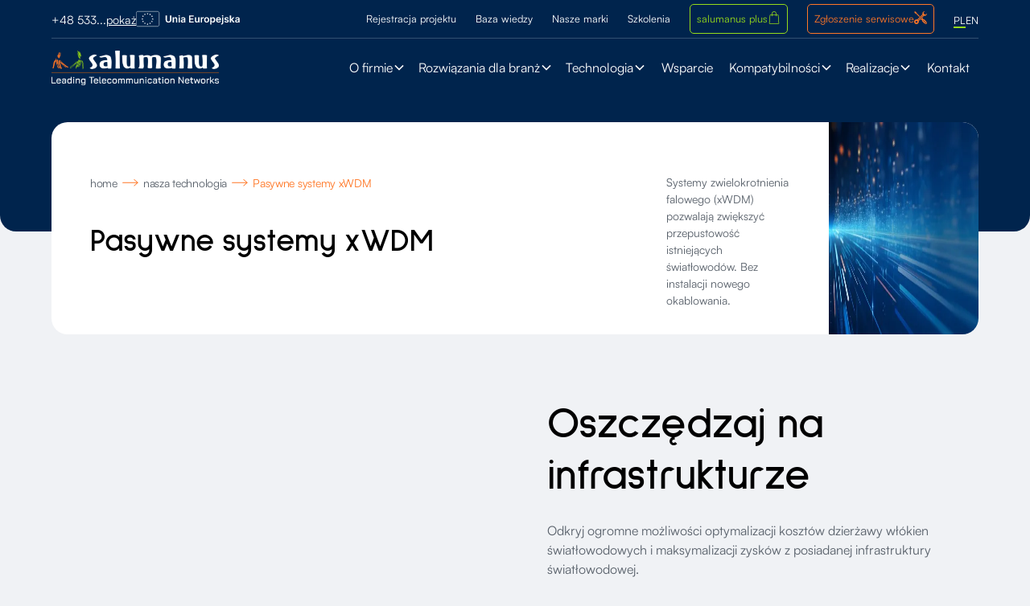

--- FILE ---
content_type: text/html
request_url: https://www.salumanus.com/technologia/pasywne-systemy-xwdm
body_size: 23616
content:
<!DOCTYPE html><!-- Last Published: Tue Jan 20 2026 14:56:14 GMT+0000 (Coordinated Universal Time) --><html data-wf-domain="www.salumanus.com" data-wf-page="658152c984a5125d9404b8e3" data-wf-site="65784a0ad8a6adee4f21ba0b" lang="pl"><head><meta charset="utf-8"/><title>Pasywne Systemy CWDM – Optymalizacja Przepustowości i Rozbudowa Sieci Optycznych | Salumanus</title><link rel="alternate" hrefLang="x-default" href="https://www.salumanus.com/technologia/pasywne-systemy-xwdm"/><link rel="alternate" hrefLang="pl" href="https://www.salumanus.com/technologia/pasywne-systemy-xwdm"/><link rel="alternate" hrefLang="en" href="https://www.salumanus.com/en/technology/passive-xwdm-systems"/><meta content="Salumanus oferuje pasywne systemy xWDM, które umożliwiają zwiększenie przepustowości sieci optycznych bez potrzeby dodatkowego zasilania. Nasze zaawansowane rozwiązania zapewniają efektywną transmisję danych, elastyczność oraz oszczędność kosztów, idealne dla operatorów sieci i centrów danych. Dowiedz się, jak nasze pasywne systemy xWDM mogą zoptymalizować Twoją infrastrukturę sieciową, zwiększając jej niezawodność i wydajność." name="description"/><meta content="Pasywne Systemy CWDM – Optymalizacja Przepustowości i Rozbudowa Sieci Optycznych | Salumanus" property="og:title"/><meta content="Salumanus oferuje pasywne systemy xWDM, które umożliwiają zwiększenie przepustowości sieci optycznych bez potrzeby dodatkowego zasilania. Nasze zaawansowane rozwiązania zapewniają efektywną transmisję danych, elastyczność oraz oszczędność kosztów, idealne dla operatorów sieci i centrów danych. Dowiedz się, jak nasze pasywne systemy xWDM mogą zoptymalizować Twoją infrastrukturę sieciową, zwiększając jej niezawodność i wydajność." property="og:description"/><meta content="https://cdn.prod.website-files.com/65784a0ad8a6adee4f21ba0b/659404ea199777d301f62bc4_seo.jpgv" property="og:image"/><meta content="Pasywne Systemy CWDM – Optymalizacja Przepustowości i Rozbudowa Sieci Optycznych | Salumanus" property="twitter:title"/><meta content="Salumanus oferuje pasywne systemy xWDM, które umożliwiają zwiększenie przepustowości sieci optycznych bez potrzeby dodatkowego zasilania. Nasze zaawansowane rozwiązania zapewniają efektywną transmisję danych, elastyczność oraz oszczędność kosztów, idealne dla operatorów sieci i centrów danych. Dowiedz się, jak nasze pasywne systemy xWDM mogą zoptymalizować Twoją infrastrukturę sieciową, zwiększając jej niezawodność i wydajność." property="twitter:description"/><meta content="https://cdn.prod.website-files.com/65784a0ad8a6adee4f21ba0b/659404ea199777d301f62bc4_seo.jpgv" property="twitter:image"/><meta property="og:type" content="website"/><meta content="summary_large_image" name="twitter:card"/><meta content="width=device-width, initial-scale=1" name="viewport"/><link href="https://cdn.prod.website-files.com/65784a0ad8a6adee4f21ba0b/css/salumanus-site-bee5cd431bc2a477ee267d3e.webflow.shared.de1ec44eb.min.css" rel="stylesheet" type="text/css" integrity="sha384-3h7ETrnE8GZfPVhJrYyXR5065crwotclKIGVgP97rkS5B3x9eJGp0nm3COiGefAw" crossorigin="anonymous"/><style>@media (max-width:991px) and (min-width:768px) {html.w-mod-js:not(.w-mod-ix) [data-w-id="6e9b7db7-2c5c-09c6-6bba-65556993cad2"] {height:0px;}}@media (max-width:767px) and (min-width:480px) {html.w-mod-js:not(.w-mod-ix) [data-w-id="6e9b7db7-2c5c-09c6-6bba-65556993cad2"] {height:0px;}}@media (max-width:479px) {html.w-mod-js:not(.w-mod-ix) [data-w-id="6e9b7db7-2c5c-09c6-6bba-65556993cad2"] {height:0px;}}</style><script type="text/javascript">!function(o,c){var n=c.documentElement,t=" w-mod-";n.className+=t+"js",("ontouchstart"in o||o.DocumentTouch&&c instanceof DocumentTouch)&&(n.className+=t+"touch")}(window,document);</script><link href="https://cdn.prod.website-files.com/65784a0ad8a6adee4f21ba0b/65784a0ad8a6adee4f21baa9_Fav%2032x32.png" rel="shortcut icon" type="image/x-icon"/><link href="https://cdn.prod.website-files.com/65784a0ad8a6adee4f21ba0b/65784a0ad8a6adee4f21baa8_256x256px.png" rel="apple-touch-icon"/><!-- Please keep this css code to improve the font quality-->
<style>
  * {
  -webkit-font-smoothing: antialiased;
  -moz-osx-font-smoothing: grayscale;
  -o-font-smoothing: antialiased;
}
</style>

<!-- Google Tag Manager -->
<script>(function(w,d,s,l,i){w[l]=w[l]||[];w[l].push({'gtm.start':
new Date().getTime(),event:'gtm.js'});var f=d.getElementsByTagName(s)[0],
j=d.createElement(s),dl=l!='dataLayer'?'&l='+l:'';j.async=true;j.src=
'https://www.googletagmanager.com/gtm.js?id='+i+dl;f.parentNode.insertBefore(j,f);
})(window,document,'script','dataLayer','GTM-KPXM9FG');</script>
<!-- End Google Tag Manager -->

<meta name="google-site-verification" content="X7JTBHPEDcZ8FuCtoE0QnvR5khNXyjrHx_-FVJXYV58" />

<!-- You can remove this -->
<meta name="facebook-domain-verification" content="mlk59ybu44651lzcbhhxjfl8vfae8q" /></head><body><div class="page-wrapper"><div class="top-color-wrapper"></div><div class="navbar-top"><div class="padding-global"><div class="navbar-wrapper"><div class="navbar-left"><div class="w-embed w-script"><div class="phone-box-top" onclick="revealPhoneTop(this)" data-number="+48 533 123 456">
  <span class="phone-number-top">+48 533...</span>
  <span class="show-text-top">pokaż</span>
</div>

<style>
  .phone-box-top {
    display: inline-flex;
    align-items: center;
    gap: 8px;
    font-size: 0.9rem;
    color: #ffffff;
    cursor: pointer;
  }

  .phone-number-top {
    font-weight: 400;
    color: #ffffff;
  }

  .show-text-top {
    color: #ffffff;
    text-decoration: underline;
    font-weight: 400;
  }

  .show-text-top:hover {
    color: #cccccc;
  }
</style>

<script>
  function revealPhoneTop(el) {
    const num = el.getAttribute('data-number');
    const numberEl = el.querySelector('.phone-number-top');
    const textEl = el.querySelector('.show-text-top');

    numberEl.textContent = num;
    if (textEl) textEl.remove();

    navigator.clipboard?.writeText(num).catch(() => {});
    el.onclick = () => window.location.href = `tel:${num.replace(/\s+/g, '')}`;
  }
</script></div><a href="tel:(+48)122940001" class="link-phone menu-top w-inline-block"><div class="text-link-top">(+48) 12 294 00 01</div></a><div class="ue-wrapper"><img src="https://cdn.prod.website-files.com/65784a0ad8a6adee4f21ba0b/65784a0ad8a6adee4f21baaa_UE-top.svg" loading="lazy" alt=""/></div></div><div class="navbar-right"><a href="/rejestracja-projektu" class="top-link w-inline-block"><div class="text-link-top">Rejestracja projektu</div></a><a href="/baza-wiedzy" class="top-link w-inline-block"><div class="text-link-top">Baza wiedzy</div></a><a href="/nasze-marki" class="top-link w-inline-block"><div class="text-link-top">Nasze marki</div></a><a href="/szkolenia" class="top-link w-inline-block"><div class="text-link-top">Szkolenia</div></a><a href="https://salumanusplus.com/" target="_blank" class="top-link bag-wrapper w-inline-block"><div class="w-layout-hflex button-top-menu"><div class="text-link-top plus">salumanus plus</div><img src="https://cdn.prod.website-files.com/65784a0ad8a6adee4f21ba0b/6866092e693ec01cdf5cca60_bag.svg" loading="lazy" alt="" class="icon-1x1-xxsmall"/></div></a><a href="/zgloszenie-serwisowe-salumanus" class="top-link w-inline-block"><div class="w-layout-hflex button-top-menu service-button"><div class="text-link-top text-color-orange">Zgłoszenie serwisowe</div><img src="https://cdn.prod.website-files.com/65784a0ad8a6adee4f21ba0b/686607e58e8e590df915ecdb_settings.svg" loading="lazy" alt="" class="icon-1x1-xxsmall"/></div></a><div class="locales-wrapper w-locales-list"><div role="list" class="locales-list w-locales-items"><div role="listitem" class="locale-item w-locales-item"><a hreflang="pl" href="/technologia/pasywne-systemy-xwdm" aria-current="page" class="locale-link w--current">PL</a></div><div role="listitem" class="locale-item w-locales-item"><a hreflang="en" href="/en/technology/passive-xwdm-systems" class="locale-link">EN</a></div></div></div></div></div></div></div><div data-animation="default" class="navbar-main w-nav" data-easing2="ease" fs-scrolldisable-element="smart-nav" data-easing="ease" data-collapse="medium" data-w-id="735f344f-da63-1f58-182f-bf50aa5f9863" role="banner" data-duration="400"><div class="navbar1_container"><a href="/?r=0" class="navbar1_logo-link w-nav-brand"><img src="https://cdn.prod.website-files.com/65784a0ad8a6adee4f21ba0b/65784a0ad8a6adee4f21babf_Salumanus_logo_white.svg" loading="lazy" width="300" alt="" class="navbar1_logo"/></a><nav role="navigation" class="navbar1_menu is-page-height-tablet w-nav-menu"><div data-hover="true" data-delay="200" data-w-id="735f344f-da63-1f58-182f-bf50aa5f9868" class="navbar1_menu-dropdown w-dropdown"><div class="navbar1_dropdown-toggle w-dropdown-toggle"><div class="text-block">O firmie</div><div class="dropdown-chevron w-embed"><svg width=" 100%" height=" 100%" viewBox="0 0 16 16" fill="none" xmlns="http://www.w3.org/2000/svg">
<path fill-rule="evenodd" clip-rule="evenodd" d="M2.55806 6.29544C2.46043 6.19781 2.46043 6.03952 2.55806 5.94189L3.44195 5.058C3.53958 4.96037 3.69787 4.96037 3.7955 5.058L8.00001 9.26251L12.2045 5.058C12.3021 4.96037 12.4604 4.96037 12.5581 5.058L13.4419 5.94189C13.5396 6.03952 13.5396 6.19781 13.4419 6.29544L8.17678 11.5606C8.07915 11.6582 7.92086 11.6582 7.82323 11.5606L2.55806 6.29544Z" fill="currentColor"/>
</svg></div></div><nav class="navbar1_dropdown-list w-dropdown-list"><a href="/o-firmie/dlaczego-salumanus" class="navbar1_dropdown-link w-dropdown-link">Dlaczego Salumanus</a><a href="/o-firmie/saluteam" class="navbar1_dropdown-link w-dropdown-link">#Saluteam</a><a href="/o-firmie/po-godzinach" class="navbar1_dropdown-link w-dropdown-link">Po godzinach</a><a href="/o-firmie/aktualnosci" class="navbar1_dropdown-link w-dropdown-link">Aktualności</a><a href="/o-firmie/kariera" class="navbar1_dropdown-link w-dropdown-link">Kariera</a><a href="/o-firmie/praktyki-i-staze" class="navbar1_dropdown-link w-dropdown-link">Praktyki i staże</a><a href="/o-firmie/projekty-ue" class="navbar1_dropdown-link w-dropdown-link">Projekty UE</a><a href="/o-firmie/nagrody-i-certyfikaty" class="navbar1_dropdown-link w-dropdown-link">Nagrody i certyfikaty</a><a href="/o-firmie/pomagamy" class="navbar1_dropdown-link w-dropdown-link">Pomagamy</a><a href="/o-firmie/troska-o-srodowisko" class="navbar1_dropdown-link w-dropdown-link">Troska o środowisko</a></nav></div><div data-hover="true" data-delay="200" data-w-id="735f344f-da63-1f58-182f-bf50aa5f987c" class="navbar1_menu-dropdown w-dropdown"><div class="navbar1_dropdown-toggle w-dropdown-toggle"><div class="text-block">Rozwiązania dla branż</div><div class="dropdown-chevron w-embed"><svg width=" 100%" height=" 100%" viewBox="0 0 16 16" fill="none" xmlns="http://www.w3.org/2000/svg">
<path fill-rule="evenodd" clip-rule="evenodd" d="M2.55806 6.29544C2.46043 6.19781 2.46043 6.03952 2.55806 5.94189L3.44195 5.058C3.53958 4.96037 3.69787 4.96037 3.7955 5.058L8.00001 9.26251L12.2045 5.058C12.3021 4.96037 12.4604 4.96037 12.5581 5.058L13.4419 5.94189C13.5396 6.03952 13.5396 6.19781 13.4419 6.29544L8.17678 11.5606C8.07915 11.6582 7.92086 11.6582 7.82323 11.5606L2.55806 6.29544Z" fill="currentColor"/>
</svg></div></div><nav class="navbar1_dropdown-list w-dropdown-list"><a href="/rozwiazania-dla-branz/telekomunikacja" class="navbar1_dropdown-link w-dropdown-link">Telekomunikacja</a><a href="/rozwiazania-dla-branz/data-center" class="navbar1_dropdown-link w-dropdown-link">Data Center</a><a href="/rozwiazania-dla-branz/integratorzy" class="navbar1_dropdown-link w-dropdown-link">Integratorzy</a><a href="/rozwiazania-dla-branz/dostawcy-uslug-internetowych" class="navbar1_dropdown-link w-dropdown-link">Dostawcy Internetu ISP</a><a href="/rozwiazania-dla-branz/instytucje-publiczne" class="navbar1_dropdown-link w-dropdown-link">Instytucje publiczne</a></nav></div><div data-hover="true" data-delay="200" data-w-id="735f344f-da63-1f58-182f-bf50aa5f988c" class="navbar1_menu-dropdown w-dropdown"><div class="navbar1_dropdown-toggle w-dropdown-toggle"><div class="text-block">Technologia</div><div class="dropdown-chevron w-embed"><svg width=" 100%" height=" 100%" viewBox="0 0 16 16" fill="none" xmlns="http://www.w3.org/2000/svg">
<path fill-rule="evenodd" clip-rule="evenodd" d="M2.55806 6.29544C2.46043 6.19781 2.46043 6.03952 2.55806 5.94189L3.44195 5.058C3.53958 4.96037 3.69787 4.96037 3.7955 5.058L8.00001 9.26251L12.2045 5.058C12.3021 4.96037 12.4604 4.96037 12.5581 5.058L13.4419 5.94189C13.5396 6.03952 13.5396 6.19781 13.4419 6.29544L8.17678 11.5606C8.07915 11.6582 7.92086 11.6582 7.82323 11.5606L2.55806 6.29544Z" fill="currentColor"/>
</svg></div></div><nav class="navbar1_dropdown-list w-dropdown-list"><a href="https://s100.salumanus.com/" target="_blank" class="navbar1_dropdown-link w-dropdown-link">GBC Photonics S100</a><a href="https://coherent.salumanus.com/" target="_blank" class="navbar1_dropdown-link w-dropdown-link">Coherent</a><a href="/technologia/smart-recode-device" class="navbar1_dropdown-link w-dropdown-link">Smart Recode Device</a><a href="/technologia/uniwersalne-moduly-optyczne" class="navbar1_dropdown-link w-dropdown-link">Uniwersalne moduły optyczne</a><a href="/technologia/systemy-ip-over-dwdm" class="navbar1_dropdown-link w-dropdown-link">Systemy IP-over-DWDM</a><a href="/technologia/pasywne-systemy-xwdm" aria-current="page" class="navbar1_dropdown-link w-dropdown-link w--current">Pasywne systemy xWDM</a><a href="/technologia/aktywne-systemy-dwdm-i-otn" class="navbar1_dropdown-link w-dropdown-link">Aktywne systemy DWDM i OTN</a><a href="/technologia/szyfrowanie-i-monitorowanie-transmisji" class="navbar1_dropdown-link w-dropdown-link">Szyfrowanie i monitorowanie transmisji</a><a href="/technologia/inne-technologie-transmisyjne" class="navbar1_dropdown-link w-dropdown-link">Inne technologie transmisyjne</a></nav></div><a href="/wsparcie" class="navbar1_link w-nav-link">Wsparcie</a><a href="/szkolenia" class="navbar1_link szkolenia w-nav-link">Szkolenia</a><div data-hover="true" data-delay="200" data-w-id="d7ee1b80-3ce3-3c83-70e6-e0e801705571" class="navbar1_menu-dropdown w-dropdown"><div class="navbar1_dropdown-toggle w-dropdown-toggle"><div class="text-block">Kompatybilności</div><div class="dropdown-chevron w-embed"><svg width=" 100%" height=" 100%" viewBox="0 0 16 16" fill="none" xmlns="http://www.w3.org/2000/svg">
<path fill-rule="evenodd" clip-rule="evenodd" d="M2.55806 6.29544C2.46043 6.19781 2.46043 6.03952 2.55806 5.94189L3.44195 5.058C3.53958 4.96037 3.69787 4.96037 3.7955 5.058L8.00001 9.26251L12.2045 5.058C12.3021 4.96037 12.4604 4.96037 12.5581 5.058L13.4419 5.94189C13.5396 6.03952 13.5396 6.19781 13.4419 6.29544L8.17678 11.5606C8.07915 11.6582 7.92086 11.6582 7.82323 11.5606L2.55806 6.29544Z" fill="currentColor"/>
</svg></div></div><nav class="navbar1_dropdown-list w-dropdown-list"><a href="/cisco-transceivers" class="navbar1_dropdown-link w-dropdown-link">Cisco</a><a href="/dell-transceivers" class="navbar1_dropdown-link w-dropdown-link">Dell</a><a href="/fortinet" class="navbar1_dropdown-link w-dropdown-link">Fortinet</a><a href="/tp-link" class="navbar1_dropdown-link w-dropdown-link">Tp-link</a><a href="/juniper" class="navbar1_dropdown-link w-dropdown-link">Juniper</a></nav></div><div data-hover="true" data-delay="200" data-w-id="ca3ea10e-4928-0463-0836-dcd771f6a610" class="navbar1_menu-dropdown w-dropdown"><div class="navbar1_dropdown-toggle w-dropdown-toggle"><div class="text-block">Realizacje</div><div class="dropdown-chevron w-embed"><svg width=" 100%" height=" 100%" viewBox="0 0 16 16" fill="none" xmlns="http://www.w3.org/2000/svg">
<path fill-rule="evenodd" clip-rule="evenodd" d="M2.55806 6.29544C2.46043 6.19781 2.46043 6.03952 2.55806 5.94189L3.44195 5.058C3.53958 4.96037 3.69787 4.96037 3.7955 5.058L8.00001 9.26251L12.2045 5.058C12.3021 4.96037 12.4604 4.96037 12.5581 5.058L13.4419 5.94189C13.5396 6.03952 13.5396 6.19781 13.4419 6.29544L8.17678 11.5606C8.07915 11.6582 7.92086 11.6582 7.82323 11.5606L2.55806 6.29544Z" fill="currentColor"/>
</svg></div></div><nav class="navbar1_dropdown-list w-dropdown-list"><a href="/o-firmie/realizacje" class="navbar1_dropdown-link w-dropdown-link">Realizacje</a><a href="/referencje" class="navbar1_dropdown-link w-dropdown-link">Referencje</a></nav></div><a href="/kontakt-do-nas" class="navbar1_link w-nav-link">Kontakt</a></nav><div class="navbar1_menu-button w-nav-button"><div class="menu-icon1"><div class="menu-icon1_line-top"></div><div class="menu-icon1_line-middle"><div class="menu-icon_line-middle-inner"></div></div><div class="menu-icon1_line-bottom"></div></div></div></div></div><div class="global-styles w-embed"><style>

/* Focus state style for keyboard navigation for the focusable elements */
*[tabindex]:focus-visible,
  input[type="file"]:focus-visible {
   outline: 0.125rem solid #4d65ff;
   outline-offset: 0.125rem;
}

/* Get rid of top margin on first element in any rich text element */
.w-richtext > :not(div):first-child, .w-richtext > div:first-child > :first-child {
  margin-top: 0 !important;
}

/* Get rid of bottom margin on last element in any rich text element */
.w-richtext>:last-child, .w-richtext ol li:last-child, .w-richtext ul li:last-child {
	margin-bottom: 0 !important;
}

/* Prevent all click and hover interaction with an element */
.pointer-events-off {
	pointer-events: none;
}

/* Enables all click and hover interaction with an element */
.pointer-events-on {
  pointer-events: auto;
}

/* Create a class of .div-square which maintains a 1:1 dimension of a div */
.div-square::after {
	content: "";
	display: block;
	padding-bottom: 100%;
}

/* Make sure containers never lose their center alignment */
.container-medium,.container-small, .container-large {
	margin-right: auto !important;
  margin-left: auto !important;
}

/* 
Make the following elements inherit typography styles from the parent and not have hardcoded values. 
Important: You will not be able to style for example "All Links" in Designer with this CSS applied.
Uncomment this CSS to use it in the project. Leave this message for future hand-off.
*/
/*
a,
.w-input,
.w-select,
.w-tab-link,
.w-nav-link,
.w-dropdown-btn,
.w-dropdown-toggle,
.w-dropdown-link {
  color: inherit;
  text-decoration: inherit;
  font-size: inherit;
}
*/

/* Apply "..." after 3 lines of text */
.text-style-3lines {
	display: -webkit-box;
	overflow: hidden;
	-webkit-line-clamp: 3;
	-webkit-box-orient: vertical;
}

/* Apply "..." after 2 lines of text */
.text-style-2lines {
	display: -webkit-box;
	overflow: hidden;
	-webkit-line-clamp: 2;
	-webkit-box-orient: vertical;
}

/* Adds inline flex display */
.display-inlineflex {
  display: inline-flex;
}

/* These classes are never overwritten */
.hide {
  display: none !important;
}

@media screen and (max-width: 991px) {
    .hide, .hide-tablet {
        display: none !important;
    }
}
  @media screen and (max-width: 767px) {
    .hide-mobile-landscape{
      display: none !important;
    }
}
  @media screen and (max-width: 479px) {
    .hide-mobile{
      display: none !important;
    }
}
 
.margin-0 {
  margin: 0rem !important;
}
  
.padding-0 {
  padding: 0rem !important;
}

.spacing-clean {
padding: 0rem !important;
margin: 0rem !important;
}

.margin-top {
  margin-right: 0rem !important;
  margin-bottom: 0rem !important;
  margin-left: 0rem !important;
}

.padding-top {
  padding-right: 0rem !important;
  padding-bottom: 0rem !important;
  padding-left: 0rem !important;
}
  
.margin-right {
  margin-top: 0rem !important;
  margin-bottom: 0rem !important;
  margin-left: 0rem !important;
}

.padding-right {
  padding-top: 0rem !important;
  padding-bottom: 0rem !important;
  padding-left: 0rem !important;
}

.margin-bottom {
  margin-top: 0rem !important;
  margin-right: 0rem !important;
  margin-left: 0rem !important;
}

.padding-bottom {
  padding-top: 0rem !important;
  padding-right: 0rem !important;
  padding-left: 0rem !important;
}

.margin-left {
  margin-top: 0rem !important;
  margin-right: 0rem !important;
  margin-bottom: 0rem !important;
}
  
.padding-left {
  padding-top: 0rem !important;
  padding-right: 0rem !important;
  padding-bottom: 0rem !important;
}
  
.margin-horizontal {
  margin-top: 0rem !important;
  margin-bottom: 0rem !important;
}

.padding-horizontal {
  padding-top: 0rem !important;
  padding-bottom: 0rem !important;
}

.margin-vertical {
  margin-right: 0rem !important;
  margin-left: 0rem !important;
}
  
.padding-vertical {
  padding-right: 0rem !important;
  padding-left: 0rem !important;
}

/* Apply "..." at 100% width */
.truncate-width { 
		width: 100%; 
    white-space: nowrap; 
    overflow: hidden; 
    text-overflow: ellipsis; 
}
/* Removes native scrollbar */
.no-scrollbar {
    -ms-overflow-style: none;
    overflow: -moz-scrollbars-none; 
}

.no-scrollbar::-webkit-scrollbar {
    display: none;
}

</style></div><main class="main-wrapper"><section class="section"><div class="padding-global"><div class="container-large"><div class="w-layout-grid header-page"><div id="w-node-f01b3c0b-a45e-ef9d-f78d-23063bd3620d-3bd36209" class="cta1_content"><div class="breadcrumb-wrapper"><a href="/?r=0" class="breadcrumb-link w-inline-block"><div class="breadcrumb-link">home</div></a><div class="breadcrumb-seperator w-embed"><svg width="20" height="20" xmlns="http://www.w3.org/2000/svg" width="12" height="6" viewBox="0 0 12 6" fill="none">
<path d="M11.7346 2.38683L9.05 0.0806164C8.95356 -0.0161199 8.78408 -0.0273969 8.67147 0.0554662C8.55886 0.13831 8.54573 0.2839 8.64219 0.380636C8.65119 0.389654 8.66097 0.398077 8.67147 0.405786L10.897 2.31994H0.268458C0.120202 2.31994 0 2.4232 0 2.55058C0 2.67795 0.120202 2.78119 0.268458 2.78119H10.897L8.67147 4.69303C8.55886 4.77587 8.54573 4.92146 8.64219 5.0182C8.73865 5.11493 8.90811 5.12621 9.02072 5.04335C9.03122 5.03562 9.04102 5.02721 9.05 5.0182L11.7347 2.71198C11.8387 2.62206 11.8387 2.47679 11.7346 2.38683Z" fill="#FF7726"/>
</svg></div><a href="#" class="breadcrumb-link w-inline-block"><div class="breadcrumb-link">nasza technologia</div></a><div class="breadcrumb-seperator w-embed"><svg width="20" height="20" xmlns="http://www.w3.org/2000/svg" width="12" height="6" viewBox="0 0 12 6" fill="none">
<path d="M11.7346 2.38683L9.05 0.0806164C8.95356 -0.0161199 8.78408 -0.0273969 8.67147 0.0554662C8.55886 0.13831 8.54573 0.2839 8.64219 0.380636C8.65119 0.389654 8.66097 0.398077 8.67147 0.405786L10.897 2.31994H0.268458C0.120202 2.31994 0 2.4232 0 2.55058C0 2.67795 0.120202 2.78119 0.268458 2.78119H10.897L8.67147 4.69303C8.55886 4.77587 8.54573 4.92146 8.64219 5.0182C8.73865 5.11493 8.90811 5.12621 9.02072 5.04335C9.03122 5.03562 9.04102 5.02721 9.05 5.0182L11.7347 2.71198C11.8387 2.62206 11.8387 2.47679 11.7346 2.38683Z" fill="#FF7726"/>
</svg></div><a href="#" class="breadcrumb-link w-inline-block"><div class="breadcrumb-link current">Pasywne systemy xWDM</div></a></div><h3 class="heading">Pasywne systemy xWDM</h3></div><div class="cta1_content"><p class="text-size-small text-color-gray in-page">Systemy zwielokrotnienia falowego (xWDM) pozwalają zwiększyć przepustowość istniejących światłowodów. Bez instalacji nowego okablowania.<br/></p></div><div class="cta1_image-wrapper"><img src="https://cdn.prod.website-files.com/65784a0ad8a6adee4f21ba0b/65a6636929d0c591447d9df1_bg-small-hero.avif" loading="lazy" alt="" sizes="(max-width: 991px) 100vw, (max-width: 1439px) 24vw, 350.0000305175781px" srcset="https://cdn.prod.website-files.com/65784a0ad8a6adee4f21ba0b/65a6636929d0c591447d9df1_bg-small-hero-p-500.avif 500w, https://cdn.prod.website-files.com/65784a0ad8a6adee4f21ba0b/65a6636929d0c591447d9df1_bg-small-hero.avif 777w" class="hero-image"/></div></div></div></div></section><section class="section hide"><div class="padding-global"><div class="padding-section-large"><div class="container-medium"><div class="w-layout-grid cta-plus"><div class="cta-plus-card"><div id="w-node-e30926e4-9dc6-c26b-f4e6-da03bbd17a61-9404b8e3" class="img-plus-wrapper"><img src="https://cdn.prod.website-files.com/65784a0ad8a6adee4f21ba0b/65784a0ad8a6adee4f21bac2_img-plus.avif" loading="lazy" sizes="100vw" srcset="https://cdn.prod.website-files.com/65784a0ad8a6adee4f21ba0b/65784a0ad8a6adee4f21bac2_img-plus-p-500.avif 500w, https://cdn.prod.website-files.com/65784a0ad8a6adee4f21ba0b/65784a0ad8a6adee4f21bac2_img-plus.avif 771w" alt="" class="img-plus"/></div><div class="cta41_background-image-wrapper"><img src="https://cdn.prod.website-files.com/65784a0ad8a6adee4f21ba0b/65784a0ad8a6adee4f21bac0_bg_consulting.avif" loading="lazy" sizes="100vw" srcset="https://cdn.prod.website-files.com/65784a0ad8a6adee4f21ba0b/65784a0ad8a6adee4f21bac0_bg_consulting-p-500.avif 500w, https://cdn.prod.website-files.com/65784a0ad8a6adee4f21ba0b/65784a0ad8a6adee4f21bac0_bg_consulting.avif 1440w" alt="" class="cta41_background-image"/></div><div class="right-text-consulting"><div id="w-node-e30926e4-9dc6-c26b-f4e6-da03bbd17a66-9404b8e3" class="max-width-small"><h3 class="text-color-white">Salumanus Plus - nasza platforma B2B</h3><div class="spacer-small"></div><p class="text-size-medium text-color-white">Lorem ipsum dolor sit amet, consectetur adipiscing elit, sed do eiusmod tempor incididunt ut labore.</p><div class="spacer-medium"></div><div class="button-group"><a href="#" class="button is-icon w-inline-block"><div>Przejdź do serwisu</div><div class="icon-embed-xsmall w-embed"><svg xmlns="http://www.w3.org/2000/svg" width="30" height="16" viewBox="0 0 30 16" fill="none">
<path d="M29.8017 7.51931L22.9837 0.701225C22.7388 0.415234 22.3084 0.381895 22.0224 0.626871C21.7364 0.871788 21.703 1.30221 21.948 1.5882C21.9709 1.61486 21.9957 1.63976 22.0224 1.66256L27.6745 7.32156H0.681785C0.305268 7.32156 0 7.62683 0 8.0034C0 8.37998 0.305268 8.68519 0.681785 8.68519H27.6745L22.0224 14.3373C21.7364 14.5823 21.703 15.0127 21.948 15.2987C22.193 15.5847 22.6234 15.618 22.9093 15.373C22.936 15.3502 22.9609 15.3253 22.9837 15.2987L29.8018 8.48058C30.0661 8.21475 30.0661 7.78526 29.8017 7.51931Z" fill="#00244d"/>
</svg></div></a></div></div><div id="w-node-e30926e4-9dc6-c26b-f4e6-da03bbd17a72-9404b8e3" class="left-c-item"></div></div><div class="spacer-medium"></div></div></div></div></div></div></section><header class="section"><div class="padding-global"><div class="container-large"><div class="padding-section-medium"><div class="w-layout-grid header3_component"><img loading="lazy" id="w-node-_735fbbfd-4b43-b1ba-d102-cb5bc81ea348-9404b8e3" sizes="(max-width: 1366px) 100vw, 1366px" alt="" src="https://cdn.prod.website-files.com/65784a0ad8a6adee4f21ba0b/65a111a1d399f984e0ca3933_Pasywne%20systemy%20xWDM.avif" srcset="https://cdn.prod.website-files.com/65784a0ad8a6adee4f21ba0b/65a111a1d399f984e0ca3933_Pasywne%20systemy%20xWDM-p-500.avif 500w, https://cdn.prod.website-files.com/65784a0ad8a6adee4f21ba0b/65a111a1d399f984e0ca3933_Pasywne%20systemy%20xWDM-p-800.avif 800w, https://cdn.prod.website-files.com/65784a0ad8a6adee4f21ba0b/65a111a1d399f984e0ca3933_Pasywne%20systemy%20xWDM.avif 1366w" class="header-page-image"/><div class="header3_content"><h2>Oszczędzaj na infrastrukturze</h2><div class="spacer-small"></div><p>Odkryj ogromne możliwości optymalizacji kosztów dzierżawy włókien światłowodowych i maksymalizacji zysków z posiadanej infrastruktury światłowodowej.</p><div class="spacer-medium"><div class="button-group"><a href="#calculator" class="button is-icon w-inline-block"><div>Sprawdź, ile zaoszczędzisz, dzięki wykorzystaniu pasma O-Band</div><div class="icon-embed-xsmall w-embed"><svg xmlns="http://www.w3.org/2000/svg" width="30" height="16" viewBox="0 0 30 16" fill="none">
<path d="M29.8017 7.51931L22.9837 0.701225C22.7388 0.415234 22.3084 0.381895 22.0224 0.626871C21.7364 0.871788 21.703 1.30221 21.948 1.5882C21.9709 1.61486 21.9957 1.63976 22.0224 1.66256L27.6745 7.32156H0.681785C0.305268 7.32156 0 7.62683 0 8.0034C0 8.37998 0.305268 8.68519 0.681785 8.68519H27.6745L22.0224 14.3373C21.7364 14.5823 21.703 15.0127 21.948 15.2987C22.193 15.5847 22.6234 15.618 22.9093 15.373C22.936 15.3502 22.9609 15.3253 22.9837 15.2987L29.8018 8.48058C30.0661 8.21475 30.0661 7.78526 29.8017 7.51931Z" fill="#00244d"/>
</svg></div></a></div></div></div></div></div></div></div></header><div class="benefits-text-strip"><div class="looping-text"><div class="loop-text">AUTORSKIE ROZWIĄZANIA</div><div class="loop-text">AUTORSKIE ROZWIĄZANIA</div></div><div class="looping-text"><div class="loop-text">AUTORSKIE ROZWIĄZANIA</div><div class="loop-text">AUTORSKIE ROZWIĄZANIA</div></div></div><section class="section"><div class="padding-global"><div class="container-large"><div class="padding-section-medium"><div class="content28_component"><div id="w-node-_6e9b7db7-2c5c-09c6-6bba-65556993cacc-9404b8e3" class="content28_sidebar"><div data-w-id="6e9b7db7-2c5c-09c6-6bba-65556993cacd" class="content28_sidebar-heading"><h3 class="content28_sidebar-heading-text">Spis treści:</h3><div class="content28_accordion-icon w-embed"><svg width=" 100%" height=" 100%" viewBox="0 0 16 16" fill="none" xmlns="http://www.w3.org/2000/svg">
<path fill-rule="evenodd" clip-rule="evenodd" d="M2.55806 6.29544C2.46043 6.19781 2.46043 6.03952 2.55806 5.94189L3.44195 5.058C3.53958 4.96037 3.69787 4.96037 3.7955 5.058L8.00001 9.26251L12.2045 5.058C12.3021 4.96037 12.4604 4.96037 12.5581 5.058L13.4419 5.94189C13.5396 6.03952 13.5396 6.19781 13.4419 6.29544L8.17678 11.5606C8.07915 11.6582 7.92086 11.6582 7.82323 11.5606L2.55806 6.29544Z" fill="currentColor"/>
</svg></div></div><div class="spacer-xsmall"></div><div data-w-id="6e9b7db7-2c5c-09c6-6bba-65556993cad2" class="content28_link-content"><div fs-toc-element="ix-trigger" class="content28_h-trigger"></div><div class="content28_link-wrapper is-h2"><a href="#link-1" class="content28_link w-inline-block"><div fs-toc-element="link" class="table-text-nav">Co to są systemy zwielokrotnienia falowego (Wavelength Division Multiplexing, WDM)?</div></a></div><div class="content28_link-wrapper is-h4"><a href="#link-2" class="content28_link is-h4 w-inline-block"><div fs-toc-element="link" class="table-text-nav">Systemy xWDM - dlaczego warto?</div></a></div><div class="content28_link-wrapper"><a href="#link-3" class="content28_link is-h3 w-inline-block"><div fs-toc-element="link" class="table-text-nav">Podział i specyfika technologii WDM (CWDM, DWDM, O-band)</div></a></div><div class="content28_link-wrapper"><a href="#link-4" class="content28_link is-h3 w-inline-block"><div fs-toc-element="link" class="table-text-nav">Pasmo &quot;O-Band&quot; w sieciach</div></a></div></div><div class="contact-table-wrapper"><div class="spacer-large"></div><div class="divided"></div><div class="spacer-large"></div><p>Skontaktuj się z nami już dzisiaj, aby dowiedzieć się, jakie możliwości otwierają przed Tobą nasze technologie.</p><div class="spacer-large"></div><div class="doradca-wrapper"><div class="w-embed"><svg xmlns="http://www.w3.org/2000/svg" width="28" height="28" viewBox="0 0 28 28" fill="none">
  <g clip-path="url(#clip0_665_964)">
    <path d="M27.2653 21.5995L21.598 17.8201C20.8788 17.3443 19.9147 17.5008 19.383 18.1798L17.7322 20.3023C17.52 20.5821 17.1344 20.6632 16.8275 20.4927L16.5134 20.3196C15.4724 19.7522 14.1772 19.0458 11.5675 16.4352C8.95783 13.8246 8.25001 12.5284 7.6826 11.4893L7.51042 11.1753C7.33757 10.8684 7.41719 10.4811 7.69704 10.2673L9.81816 8.61693C10.4968 8.08517 10.6536 7.12139 10.1784 6.40197L6.39895 0.734675C5.91192 0.00208106 4.9348 -0.217839 4.18082 0.235398L1.81096 1.65898C1.06634 2.09674 0.520038 2.80571 0.286612 3.63733C-0.566769 6.74673 0.0752209 12.1131 7.98033 20.0191C14.2687 26.307 18.9501 27.9979 22.1677 27.9979C22.9082 28.0011 23.6459 27.9048 24.3607 27.7115C25.1925 27.4783 25.9016 26.9319 26.3391 26.1871L27.7641 23.8187C28.218 23.0645 27.9982 22.0868 27.2653 21.5995ZM26.9601 23.3399L25.5384 25.7098C25.2242 26.2474 24.7142 26.6426 24.1152 26.8128C21.2447 27.6009 16.2298 26.9481 8.64053 19.3589C1.0513 11.7697 0.398595 6.75515 1.18669 3.88421C1.35707 3.28448 1.75284 2.77383 2.2911 2.45921L4.66096 1.03749C4.98811 0.840644 5.4122 0.936059 5.62354 1.25397L7.67659 4.3363L9.39975 6.92077C9.60611 7.23283 9.53831 7.65107 9.24392 7.88198L7.1223 9.53231C6.47665 10.026 6.29227 10.9193 6.68979 11.6283L6.85825 11.9344C7.45459 13.0281 8.19599 14.3887 10.9027 17.095C13.6095 19.8012 14.9696 20.5427 16.0628 21.1389L16.3694 21.3078C17.0783 21.7053 17.9716 21.521 18.4653 20.8753L20.1157 18.7537C20.3466 18.4595 20.7647 18.3917 21.0769 18.5979L26.7437 22.3773C27.0618 22.5885 27.1572 23.0128 26.9601 23.3399Z" fill="#FF7726"/>
    <path d="M15.866 4.66753C20.2448 4.6724 23.7932 8.22093 23.7982 12.5997C23.7982 12.8574 24.007 13.0663 24.2647 13.0663C24.5225 13.0663 24.7313 12.8574 24.7313 12.5997C24.7259 7.70574 20.76 3.73973 15.866 3.73438C15.6083 3.73438 15.3994 3.94325 15.3994 4.20095C15.3994 4.45866 15.6083 4.66753 15.866 4.66753Z" fill="#FF7726"/>
    <path d="M15.866 7.46831C18.6993 7.47165 20.9952 9.76764 20.9986 12.6009C20.9986 12.8586 21.2075 13.0675 21.4652 13.0675C21.7229 13.0675 21.9317 12.8586 21.9317 12.6009C21.9279 9.25245 19.2144 6.53898 15.866 6.53516C15.6083 6.53516 15.3994 6.74403 15.3994 7.00174C15.3994 7.25944 15.6083 7.46831 15.866 7.46831Z" fill="#FF7726"/>
    <path d="M15.866 10.2671C17.1538 10.2687 18.1974 11.3123 18.199 12.6001C18.199 12.8579 18.4079 13.0667 18.6656 13.0667C18.9232 13.0667 19.1322 12.8579 19.1322 12.6001C19.1301 10.7972 17.669 9.33601 15.866 9.33398C15.6083 9.33398 15.3994 9.54286 15.3994 9.80056C15.3994 10.0583 15.6083 10.2671 15.866 10.2671Z" fill="#FF7726"/>
  </g>
  <defs>
    <clipPath id="clip0_665_964">
      <rect width="28" height="28" fill="white"/>
    </clipPath>
  </defs>
</svg></div><a href="mailto:sales@salumanus.com" class="text-size-medium">sales@salumanus.com</a></div><div class="spacer-xsmall"></div><div class="doradca-wrapper"><div class="w-embed"><svg xmlns="http://www.w3.org/2000/svg" width="28" height="28" viewBox="0 0 28 28" fill="none">
  <g clip-path="url(#clip0_665_964)">
    <path d="M27.2653 21.5995L21.598 17.8201C20.8788 17.3443 19.9147 17.5008 19.383 18.1798L17.7322 20.3023C17.52 20.5821 17.1344 20.6632 16.8275 20.4927L16.5134 20.3196C15.4724 19.7522 14.1772 19.0458 11.5675 16.4352C8.95783 13.8246 8.25001 12.5284 7.6826 11.4893L7.51042 11.1753C7.33757 10.8684 7.41719 10.4811 7.69704 10.2673L9.81816 8.61693C10.4968 8.08517 10.6536 7.12139 10.1784 6.40197L6.39895 0.734675C5.91192 0.00208106 4.9348 -0.217839 4.18082 0.235398L1.81096 1.65898C1.06634 2.09674 0.520038 2.80571 0.286612 3.63733C-0.566769 6.74673 0.0752209 12.1131 7.98033 20.0191C14.2687 26.307 18.9501 27.9979 22.1677 27.9979C22.9082 28.0011 23.6459 27.9048 24.3607 27.7115C25.1925 27.4783 25.9016 26.9319 26.3391 26.1871L27.7641 23.8187C28.218 23.0645 27.9982 22.0868 27.2653 21.5995ZM26.9601 23.3399L25.5384 25.7098C25.2242 26.2474 24.7142 26.6426 24.1152 26.8128C21.2447 27.6009 16.2298 26.9481 8.64053 19.3589C1.0513 11.7697 0.398595 6.75515 1.18669 3.88421C1.35707 3.28448 1.75284 2.77383 2.2911 2.45921L4.66096 1.03749C4.98811 0.840644 5.4122 0.936059 5.62354 1.25397L7.67659 4.3363L9.39975 6.92077C9.60611 7.23283 9.53831 7.65107 9.24392 7.88198L7.1223 9.53231C6.47665 10.026 6.29227 10.9193 6.68979 11.6283L6.85825 11.9344C7.45459 13.0281 8.19599 14.3887 10.9027 17.095C13.6095 19.8012 14.9696 20.5427 16.0628 21.1389L16.3694 21.3078C17.0783 21.7053 17.9716 21.521 18.4653 20.8753L20.1157 18.7537C20.3466 18.4595 20.7647 18.3917 21.0769 18.5979L26.7437 22.3773C27.0618 22.5885 27.1572 23.0128 26.9601 23.3399Z" fill="#FF7726"/>
    <path d="M15.866 4.66753C20.2448 4.6724 23.7932 8.22093 23.7982 12.5997C23.7982 12.8574 24.007 13.0663 24.2647 13.0663C24.5225 13.0663 24.7313 12.8574 24.7313 12.5997C24.7259 7.70574 20.76 3.73973 15.866 3.73438C15.6083 3.73438 15.3994 3.94325 15.3994 4.20095C15.3994 4.45866 15.6083 4.66753 15.866 4.66753Z" fill="#FF7726"/>
    <path d="M15.866 7.46831C18.6993 7.47165 20.9952 9.76764 20.9986 12.6009C20.9986 12.8586 21.2075 13.0675 21.4652 13.0675C21.7229 13.0675 21.9317 12.8586 21.9317 12.6009C21.9279 9.25245 19.2144 6.53898 15.866 6.53516C15.6083 6.53516 15.3994 6.74403 15.3994 7.00174C15.3994 7.25944 15.6083 7.46831 15.866 7.46831Z" fill="#FF7726"/>
    <path d="M15.866 10.2671C17.1538 10.2687 18.1974 11.3123 18.199 12.6001C18.199 12.8579 18.4079 13.0667 18.6656 13.0667C18.9232 13.0667 19.1322 12.8579 19.1322 12.6001C19.1301 10.7972 17.669 9.33601 15.866 9.33398C15.6083 9.33398 15.3994 9.54286 15.3994 9.80056C15.3994 10.0583 15.6083 10.2671 15.866 10.2671Z" fill="#FF7726"/>
  </g>
  <defs>
    <clipPath id="clip0_665_964">
      <rect width="28" height="28" fill="white"/>
    </clipPath>
  </defs>
</svg></div><a href="tel:(+48)122940001" class="text-size-medium">(+48) 12 294 00 01</a></div><div class="spacer-large"></div><div class="divided"></div></div></div><div id="w-node-_6e9b7db7-2c5c-09c6-6bba-65556993caf7-9404b8e3" class="max-width-full"><div id="link-1" class="link-block-table"><div fs-toc-element="contents" class="text-rich-text w-richtext"><h3>Co to są systemy zwielokrotnienia falowego?</h3><p>Technologia zwielokrotnienia falowego WDM (Wavelength Division Multiplexing) umożliwia zwiększenie pojemności włókna światłowodowego. Wykorzystuje w tym celu zwielokrotnienie sygnałów optycznych o różnych długościach fali zwanych potocznie „kolorami”. Istnieje wiele typów tych systemów (m.in. CWDM, DWDM, FWDM), często więc technologię tę określa się mianem xWDM.</p><p>Systemy WDM są już obecne na rynku od ponad dwóch dekad. Technologia zyskała naznaczeniu w ostatnich latach wraz z rosnącymi oczekiwaniami wobec transmisji danych. W zależności od wybranego systemu, xWDM umożliwia przesył nawet do 96 niezależnych kanałów transmisyjnych.</p><p>Systemy xWDM są skalowalne, co oznacza, że transmisję możemy rozszerzyć o kolejne kanały, ale także zagregować mniejsze przepływności bitowe do pojedynczej lambdy, wykorzystując w tym celu muxpondery pracujące w warstwie pierwszej.</p><p>Technologia zwielokrotnienia falowego daje ogromne możliwości, z jednej strony optymalizacji kosztów dzierżawy włókien światłowodowych, z drugiej - maksymalizacji zysków posiadanej infrastruktury światłowodowej.</p><figure style="max-width:1366px" class="w-richtext-align-fullwidth w-richtext-figure-type-image"><div><img src="https://cdn.prod.website-files.com/65784a0ad8a6adee4f21ba0b/65a1124ca7653a1e40dcfec7_SITE-A-SITE-B%20%E2%80%93%201.avif" loading="lazy" alt=""/></div></figure></div></div><div class="spacer-huge"></div><div id="link-2" class="link-block-table"><div fs-toc-element="contents" class="text-rich-text w-richtext"><h3>Systemy xWDM - dlaczego warto?</h3><ul role="list"><li><strong>Oszczędność na infrastrukturze</strong></li></ul><p>Stosując multipleksery po jednym lub dwóch włóknach można przesłać więcej niż jedną transmisję.</p><ul role="list"><li><strong>Multiservice</strong></li></ul><p>Dzięki technologii xWDM na każdej długości możemy uruchomić inną usługę, nie ma znaczenia przepustowość czy wykorzystywany protokół.</p><ul role="list"><li><strong>Elastyczność</strong></li></ul><p>xWDM umożliwia bezprzerwową rozbudowę sieci o dodatkowe usługi.</p><ul role="list"><li><strong>Skalowalność</strong></li></ul><p>Skalowalność</p><figure style="max-width:1366px" class="w-richtext-align-fullwidth w-richtext-figure-type-image"><div><img src="https://cdn.prod.website-files.com/65784a0ad8a6adee4f21ba0b/65a113dd09b72ceb87b34b1c_skalowalnosc_1.avif" loading="lazy" alt=""/></div></figure><figure style="max-width:1366px" class="w-richtext-align-fullwidth w-richtext-figure-type-image"><div><img src="https://cdn.prod.website-files.com/65784a0ad8a6adee4f21ba0b/65a113e6fb82e49fd63560ec_skalowalnosc_2.avif" loading="lazy" alt=""/></div></figure></div></div><div class="spacer-medium"></div><div class="button-group"><a href="https://cdn.prod.website-files.com/65784a0ad8a6adee4f21ba0b/659ff9350f0ad80e7bd06b7f_Broszura%20Rozwi%C4%85zania%20xWDM_BDM.pdf" class="button-6 is-icon align-center w-inline-block"><div>Pobierz broszurę z aplikacjami rozwiązań xWDM</div><div class="icon-embed-xsmall w-embed"><svg xmlns="http://www.w3.org/2000/svg" width="30" height="16" viewBox="0 0 30 16" fill="none">
<path d="M29.8017 7.51931L22.9837 0.701225C22.7388 0.415234 22.3084 0.381895 22.0224 0.626871C21.7364 0.871788 21.703 1.30221 21.948 1.5882C21.9709 1.61486 21.9957 1.63976 22.0224 1.66256L27.6745 7.32156H0.681785C0.305268 7.32156 0 7.62683 0 8.0034C0 8.37998 0.305268 8.68519 0.681785 8.68519H27.6745L22.0224 14.3373C21.7364 14.5823 21.703 15.0127 21.948 15.2987C22.193 15.5847 22.6234 15.618 22.9093 15.373C22.936 15.3502 22.9609 15.3253 22.9837 15.2987L29.8018 8.48058C30.0661 8.21475 30.0661 7.78526 29.8017 7.51931Z" fill="#00244d"/>
</svg></div></a></div><div class="spacer-medium"></div><div id="link-3" class="link-block-table"><div fs-toc-element="contents" class="text-rich-text w-richtext"><h3>Podział i specyfika pasywnych technologii xWDM (CWDM, DWDM, O-Band)</h3><p>Pasywne komponenty w technologiach xWDM są kluczowe dla efektywnego zarządzania przepływem danych w sieciach światłowodowych. Wybór między CWDM, DWDM i O-Band zależy od specyficznych wymagań aplikacji pod względem przepustowości, dystansu i kosztów.</p><ul role="list"><li><strong>CWDM (Coarse Wavelength Division Multiplexing)</strong></li></ul><p>Pasywne urządzenia CWDM multipleksują (łączą) lub demultipleksują (rozdzielają) sygnały światłowodowe na różnych długościach fal.</p><p><strong>Zastosowanie:</strong> Idealne do systemów o mniejszej liczbie kanałów i krótszych dystansach, gdzie koszty i złożoność są kluczowymi czynnikami.</p><ul role="list"><li><strong>DWDM (Dense Wavelength Division Multiplexing)</strong></li></ul><p>Pasywne urządzenia DWDM są bardziej złożone niż w CWDM, ze względu na mniejsze odstępy między kanałami (zazwyczaj od 0,4 nm do 1,6 nm).</p><p><strong>Zastosowanie: </strong>Stosowane w aplikacjach wymagających wysokiej przepustowości i długich dystansów, gdzie konieczna jest większa liczba kanałów.</p><ul role="list"><li><strong>O-Band</strong></li></ul><p>O-Band jest obecnie mniej powszechna w pasywnych systemach WDM, ale może być używana w aplikacjach krótkiego zasięgu.</p><p><strong>Zastosowanie:</strong> Głównie w sieciach krótkiego zasięgu, gdzie dyspersja chromatyczna jest mniejszym problemem.</p></div></div><div class="spacer-huge"></div><div id="link-4" class="link-block-table"><div fs-toc-element="contents" class="text-rich-text w-richtext"><h3><strong>Pasmo &quot;O-Band&quot; w sieciach</strong></h3><p>Operatorzy sieci i dostawcy usług coraz częściej wykorzystują pasmo &quot;O&quot; (1260-1360 nm) w światłowodach jednomodowych, by modernizować infrastrukturę sieciową. To pasmo, popularne w latach 70., charakteryzuje się niską dyspersją chromatyczną, co pozwala na przesyłanie sygnałów bez znacznego zniekształcenia, ale ma wyższe tłumienie w porównaniu z pasmem &quot;C&quot; (około 1550 nm), które jest preferowane na dłuższe dystanse.</p><p>Salumanus, jako jedna z pierwszych firm, wprowadziła rozwiązania oparte na pasmie &quot;O&quot;, w tym moduły optyczne QSFP28 i multipleksery GBC Photonics. Te urządzenia, wykorzystujące technologię WDM z siatką 200GHz, pozwalają na przesyłanie wielokrotności transmisji 100G na odległość do 30 km bez potrzeby stosowania wzmacniaczy optycznych. Moduły pracują z modulacją PAM4 i są kompatybilne z aplikacjami jedno i dwu-włóknowymi.</p><p>Korzystając z pasma &quot;O&quot;, można znacząco obniżyć koszty budowy sieci – nawet o 50%, a całkowity koszt posiadania (TCO) w ciągu 5 lat – o około 80%.</p><p>Dowiedz się więcej na temat pasma O-Band: Jak obniżyć koszty budowania sieci 5G?https://www.salumanus.com/aktualnosci/jak-obnizyc-koszty-budowania-sieci-5g-renesans-pasma-o-band</p></div></div><div class="spacer-huge"></div><div id="link-1" class="link-block-table"><div fs-toc-element="contents" class="text-rich-text w-richtext"><h3>Jakie rozwiązanie xWDM wybrać, aby zoptymalizować sieć?</h3><p>W Salumanus chętnie odpowiemy na to pytanie, proponując rozwiązanie dopasowane do konkretnych potrzeb.</p><p>Systemy xWDM zaprojektowane w naszym laboratorium pracują na setkach połączeń światłowodowych w całej Polsce. Zaufali nam operatorzy telekomunikacyjni, firmy ISP, a także klienci z sektora publicznego czy bankowego.</p><p>Wesprzemy Cię zarówno na etapach doboru rozwiązania, projektowania, wdrożenia, a także utrzymania zainstalowanych Systemów. Przeszkolimy inżynierów sieciowych i zapewnimy wsparcie techniczne oraz usługi AHR (Advanced Hardware Replacement).</p></div></div></div></div></div></div></div></section><div id="calculator" class="section"><div class="padding-global"><div class="container-large"><div class="padding-section-medium"><section class="section-2"><div class="w-layout-blockcontainer container container-large w-container"><div id="w-node-_1355ee35-fc93-5a46-8b4b-011597dce32b-9404b8e3" class="w-layout-layout quick-stack wf-layout-layout"><div id="w-node-_1355ee35-fc93-5a46-8b4b-011597dce32c-9404b8e3" class="w-layout-cell cell"><div class="w-layout-vflex flex-block"><div class="div-block"><img src="https://cdn.prod.website-files.com/65784a0ad8a6adee4f21ba0b/65d470baaf16967d77b96975_calc-icon.svg" loading="lazy" alt="" class="image-111"/><h4 class="text-color-white">Sprawdź ,ile zaoszczędzisz dzięki wykorzystaniu pasma O-Band</h4></div><div class="spacer-large"></div><div class="phone-wrapper"><div class="w-embed"><svg xmlns="http://www.w3.org/2000/svg" width="32" height="19" viewBox="0 0 32 19" fill="none">
  <path d="M29.6752 0H1.88493C1.01146 0 0.296875 0.646131 0.296875 1.43587V17.2307C0.296875 18.0204 1.01146 18.6667 1.88493 18.6667H29.6752C30.5486 18.6667 31.2633 18.0205 31.2633 17.2307V1.43587C31.2632 0.646131 30.5486 0 29.6752 0ZM29.0793 1.07685L16.6936 9.47694C16.4709 9.63018 16.129 9.72604 15.78 9.72462C15.431 9.72604 15.0892 9.63018 14.8665 9.47694L2.48079 1.07685H29.0793ZM22.4632 10.0312L29.2123 17.5697C29.2191 17.5772 29.2274 17.583 29.2346 17.5898H2.32553C2.33267 17.5827 2.34102 17.5772 2.34779 17.5697L9.09688 10.0312C9.30367 9.80003 9.26448 9.46114 9.00834 9.27372C8.75268 9.08675 8.37788 9.12219 8.17104 9.3534L1.48787 16.8183V1.74994L14.1523 10.3384C14.6283 10.659 15.2075 10.8 15.7799 10.8015C16.3516 10.8004 16.9312 10.6593 17.4076 10.3384L30.072 1.74994V16.8182L23.389 9.3534C23.1822 9.12224 22.807 9.08669 22.5517 9.27372C22.2956 9.4607 22.2563 9.80003 22.4632 10.0312Z" fill="#FFFFFF"/>
</svg></div><a href="mailto:sales@salumanus.com" class="link">sales@salumanus.com</a></div><div class="spacer-small"></div><div class="email-wrapper"><div class="w-embed"><svg xmlns="http://www.w3.org/2000/svg" width="28" height="28" viewBox="0 0 28 28" fill="none">
  <g clip-path="url(#clip0_714_1791)">
    <path d="M27.2653 21.5995L21.598 17.8201C20.8788 17.3443 19.9147 17.5008 19.383 18.1798L17.7322 20.3023C17.52 20.5821 17.1344 20.6632 16.8275 20.4927L16.5134 20.3196C15.4724 19.7522 14.1772 19.0458 11.5675 16.4352C8.95783 13.8246 8.25001 12.5284 7.6826 11.4893L7.51042 11.1753C7.33757 10.8684 7.41719 10.4811 7.69704 10.2673L9.81816 8.61693C10.4968 8.08517 10.6536 7.12139 10.1784 6.40197L6.39895 0.734675C5.91192 0.00208106 4.9348 -0.217839 4.18082 0.235398L1.81096 1.65898C1.06634 2.09674 0.520038 2.80571 0.286612 3.63733C-0.566769 6.74673 0.0752209 12.1131 7.98033 20.0191C14.2687 26.307 18.9501 27.9979 22.1677 27.9979C22.9082 28.0011 23.6459 27.9048 24.3607 27.7115C25.1925 27.4783 25.9016 26.9319 26.3391 26.1871L27.7641 23.8187C28.218 23.0645 27.9982 22.0868 27.2653 21.5995ZM26.9601 23.3399L25.5384 25.7098C25.2242 26.2474 24.7142 26.6426 24.1152 26.8128C21.2447 27.6009 16.2298 26.9481 8.64053 19.3589C1.0513 11.7697 0.398595 6.75515 1.18669 3.88421C1.35707 3.28448 1.75284 2.77383 2.2911 2.45921L4.66096 1.03749C4.98811 0.840644 5.4122 0.936059 5.62354 1.25397L7.67659 4.3363L9.39975 6.92077C9.60611 7.23283 9.53831 7.65107 9.24392 7.88198L7.1223 9.53231C6.47665 10.026 6.29227 10.9193 6.68979 11.6283L6.85825 11.9344C7.45459 13.0281 8.19599 14.3887 10.9027 17.095C13.6095 19.8012 14.9696 20.5427 16.0628 21.1389L16.3694 21.3078C17.0783 21.7053 17.9716 21.521 18.4653 20.8753L20.1157 18.7537C20.3466 18.4595 20.7647 18.3917 21.0769 18.5979L26.7437 22.3773C27.0618 22.5885 27.1572 23.0128 26.9601 23.3399Z" fill="#FFFFFF"/>
    <path d="M15.865 4.66753C20.2438 4.6724 23.7923 8.22093 23.7972 12.5997C23.7972 12.8574 24.0061 13.0663 24.2638 13.0663C24.5215 13.0663 24.7304 12.8574 24.7304 12.5997C24.7249 7.70574 20.759 3.73973 15.865 3.73438C15.6073 3.73438 15.3984 3.94325 15.3984 4.20095C15.3984 4.45866 15.6073 4.66753 15.865 4.66753Z" fill="#FFFFFF"/>
    <path d="M15.865 7.46831C18.6983 7.47165 20.9943 9.76764 20.9976 12.6009C20.9976 12.8586 21.2065 13.0675 21.4642 13.0675C21.7219 13.0675 21.9308 12.8586 21.9308 12.6009C21.9269 9.25245 19.2134 6.53898 15.865 6.53516C15.6073 6.53516 15.3984 6.74403 15.3984 7.00174C15.3984 7.25944 15.6073 7.46831 15.865 7.46831Z" fill="#FFFFFF"/>
    <path d="M15.865 10.2671C17.1528 10.2687 18.1964 11.3123 18.198 12.6001C18.198 12.8579 18.407 13.0667 18.6646 13.0667C18.9223 13.0667 19.1312 12.8579 19.1312 12.6001C19.1291 10.7972 17.668 9.33601 15.865 9.33398C15.6073 9.33398 15.3984 9.54286 15.3984 9.80056C15.3984 10.0583 15.6073 10.2671 15.865 10.2671Z" fill="#FFFFFF"/>
  </g>
  <defs>
    <clipPath id="clip0_714_1791">
      <rect width="28" height="28" fill="white"/>
    </clipPath>
  </defs>
</svg></div><a href="tel:+48122940001" class="link">(+48) 12 294 00 01</a></div></div></div><div class="w-layout-cell cell-2 js__print__content"><div class="w-layout-vflex flex-block-2"><div class="div-block-2 calc-input-first"><div class="text-block-3">Ile łączy 100G należy skonfigurować?</div><input placeholder="enter link number" type="number" min="1" class="input js__input_link" value="8"/></div><div class="div-block-2"><div class="text-block-3">Cena za łącze międzysieciowe/patchcotrd [USD]</div><input placeholder="enter link number" type="number" min="1" class="input js__input_price__link" value="150"/></div><div class="div-block-2"><div class="text-block-3">Cena za 1 gniazdo RU (pasywne) [USD]</div><input placeholder="enter link number" type="number" min="1" class="input js__input_price__slot" value="50"/></div><div class="div-block-2"><div class="text-block-3">Okres amortyzacji sprzętu [lata]</div><input type="number" min="3" max="10" class="input js__input_amortization" value="5"/></div></div><div class="w-layout-grid grid"><div id="w-node-_1355ee35-fc93-5a46-8b4b-011597dce34f-9404b8e3" class="calc-bb calc-br calc-padd text-weight-bold calc-bg-dark">PORÓWNANIE</div><div id="w-node-_1355ee35-fc93-5a46-8b4b-011597dce351-9404b8e3" class="calc-bb calc-bg-dark"> </div><div id="w-node-_1355ee35-fc93-5a46-8b4b-011597dce353-9404b8e3" class="calc-bb calc-padd calc-padd-w text-weight-bold calc-bg-dark hide-mobile-portrait">CWDM4</div><div id="w-node-_1355ee35-fc93-5a46-8b4b-011597dce355-9404b8e3" class="calc-bb calc-padd calc-bg-dark hide-mobile-portrait"> vs</div><div id="w-node-_1355ee35-fc93-5a46-8b4b-011597dce357-9404b8e3" class="calc-br calc-bb calc-padd text-weight-bold calc-bg-dark hide-mobile-portrait">0-BAND</div><div id="w-node-_1355ee35-fc93-5a46-8b4b-011597dce359-9404b8e3" class="calc-bb calc-padd text-align-center text-weight-bold calc-bg-orange">SAVINGS</div><div id="w-node-_1355ee35-fc93-5a46-8b4b-011597dce35b-9404b8e3" class="calc-bb calc-br calc-padd text-weight-bold calc-bg-white js__output_tco">TCO na 5 lat</div><div id="w-node-_1355ee35-fc93-5a46-8b4b-011597dce35d-9404b8e3" class="calc-bb calc-br calc-padd calc-bg-white text-align-center">$</div><div id="w-node-_1355ee35-fc93-5a46-8b4b-011597dce35f-9404b8e3" class="calc-bb calc-br calc-padd text-align-center">$</div><div id="w-node-_1355ee35-fc93-5a46-8b4b-011597dce361-9404b8e3" class="calc-bb calc-bg-white"> </div><div id="w-node-_1355ee35-fc93-5a46-8b4b-011597dce363-9404b8e3" class="calc-bb calc-br calc-padd text-align-center">$</div><div id="w-node-_1355ee35-fc93-5a46-8b4b-011597dce365-9404b8e3" class="calc-br calc-padd calc-bg-white text-align-center">$</div><div id="w-node-_1355ee35-fc93-5a46-8b4b-011597dce367-9404b8e3" class="calc-bb calc-br calc-padd text-weight-bold calc-bg-white hide-mobile-portrait js__output_oband_na">51 064</div><div id="w-node-_1355ee35-fc93-5a46-8b4b-011597dce369-9404b8e3" class="calc-bb calc-padd calc-padd-w hide-mobile-portrait js__output_cwdm_opex">601</div><div id="w-node-_1355ee35-fc93-5a46-8b4b-011597dce36b-9404b8e3" class="calc-bb calc-br calc-padd hide-mobile-portrait js__output_oband_opex">250</div><div id="w-node-_1355ee35-fc93-5a46-8b4b-011597dce36d-9404b8e3" class="calc-bb"> </div><div id="w-node-_1355ee35-fc93-5a46-8b4b-011597dce36f-9404b8e3" class="calc-bb"> </div><div id="w-node-_1355ee35-fc93-5a46-8b4b-011597dce371-9404b8e3" class="text-block-5 calc-bg-white"> </div><div id="w-node-_1355ee35-fc93-5a46-8b4b-011597dce373-9404b8e3" class="calc-br calc-padd text-weight-bold calc-bg-white hide-mobile-portrait js__output_oband_total">851</div><div id="w-node-_1355ee35-fc93-5a46-8b4b-011597dce375-9404b8e3" class="calc-bb calc-padd calc-padd-w text-weight-bold calc-bg-orange-white js__output_save_na text-align-right">23 220</div><div id="w-node-_1355ee35-fc93-5a46-8b4b-011597dce377-9404b8e3" class="calc-bb calc-padd calc-padd-w calc-bg-orange text-color-black js__output_save_amortization text-align-right">-563</div><div id="w-node-_1355ee35-fc93-5a46-8b4b-011597dce379-9404b8e3" class="calc-bb calc-br calc-padd">Miesięczna amortyzacja sprzętu</div><div id="w-node-_1355ee35-fc93-5a46-8b4b-011597dce37b-9404b8e3" class="calc-padd calc-padd-w text-weight-bold calc-bg-orange-white js__output_save_total text-align-right">387</div><div id="w-node-_1355ee35-fc93-5a46-8b4b-011597dce37d-9404b8e3" class="calc-bb calc-br calc-padd hide-mobile-portrait js__output_oband_amortization">1 200</div><div id="w-node-_1355ee35-fc93-5a46-8b4b-011597dce37f-9404b8e3" class="calc-bb calc-padd calc-padd-w hide-mobile-portrait js__output_cwdm_amortization">38</div><div id="w-node-_1355ee35-fc93-5a46-8b4b-011597dce381-9404b8e3" class="calc-bb calc-padd calc-padd-w text-weight-bold calc-bg-white hide-mobile-portrait js__output_cwdm_na">74 284</div><div id="w-node-_1355ee35-fc93-5a46-8b4b-011597dce383-9404b8e3" class="calc-padd calc-padd-w text-weight-bold calc-bg-white hide-mobile-portrait js__output_cwdm_total">1 238</div><div id="w-node-_1355ee35-fc93-5a46-8b4b-011597dce385-9404b8e3" class="calc-bb calc-br calc-padd">OPEX na miesiąc</div><div id="w-node-_1355ee35-fc93-5a46-8b4b-011597dce387-9404b8e3" class="calc-br calc-padd text-weight-bold calc-bg-white">Łącznie miesięcznie</div><div id="w-node-_1355ee35-fc93-5a46-8b4b-011597dce389-9404b8e3" class="calc-bb calc-padd calc-padd-w calc-bg-orange js__output_save_opex text-align-right">950<br/></div></div><div class="suma-wrapper"><div class="suma-item"><h3 class="text-color-white">Oszczędzasz:</h3></div><div class="suma-item"><h3 class="text-color-white">USD</h3></div><div class="suma-item"><h3 class="text-color-white js__alert_summarize col-gren">23 220</h3></div></div><div class="div-block-3"><a href="#" class="link-2 js__print__summary">Drukuj zestawienie</a></div></div></div><div class="w-embed w-script"><script type="text/javascript">
  // input
  // let input_link = document.querySelector('.js__input_link');
  // let input_price__link = document.querySelector('.js__input_price__link');
  // let input_price__slot = document.querySelector('.js__input_price__slot');
  // let input_amortization = document.querySelector('.js__input_amortization');
  
  // // input_value
  // let input_link__value = parseFloat(document.querySelector('.js__input_link').value);
  // let input_price__link__value = parseFloat(document.querySelector('.js__input_price__link').value);
  // let input_price__slot__value = parseFloat(document.querySelector('.js__input_price__slot').value);
  // let input_amortization__value = parseFloat(document.querySelector('.js__input_amortization').value);
  // // cwdm4
  // let output_cwdm_na = document.querySelector('.js__output_cwdm_na');
  // let output_cwdm_amortization = document.querySelector('.js__output_cwdm_amortization');
  // let output_cwdm_opex = document.querySelector('.js__output_cwdm_opex')
  // let output_cwdm_total = document.querySelector('.js__output_cwdm_total');
  // // oband
  // let output_oband_na = document.querySelector('.js__output_oband_na');
  // let output_oband_amortization = document.querySelector('.js__output_oband_amortization');
  // let output_oband_opex = document.querySelector('.js__output_oband_opex');
  // let output_oband_total = document.querySelector('.js__output_oband_total');
  // // savings
  // let output_save_na = document.querySelector('.js__output_save_na');
  // let output_save_amortization = document.querySelector('.js__output_save_amortization');
  // let output_save_opex = document.querySelector('.js__output_save_opex');
  // let output_save_total = document.querySelector('.js__output_save_total');
  // //titles
  // let output_TCO = document.querySelector('.js__output_tco');
  // let output_summarize = document.querySelector('.js__alert_summarize');
  //print
  let print_summary = document.querySelector('.js__print__summary');
  
  // //events
  // input_link.addEventListener('change', count);
  // input_price__link.addEventListener('change', count);
  // input_price__slot.addEventListener('change', count);
  // input_amortization.addEventListener('change', count);
  print_summary.addEventListener('click', printTable);
  
  // function count() {
  
  //     // input_value
  //     input_link__value = parseFloat(document.querySelector('.js__input_link').value);
  //     input_price__link__value = parseFloat(document.querySelector('.js__input_price__link').value);
  //     input_price__slot__value = parseFloat(document.querySelector('.js__input_price__slot').value);
  //     input_amortization__value = parseFloat(document.querySelector('.js__input_amortization').value);
  
  //     input_amortization__value = correctAmortizationValue(input_amortization__value);
    
  //     //cwdm
  //     let output_cwdm_na__value = f46() + f41();
  //     let output_cwdm_amortization__value = f41() / input_amortization__value / 12;
  //     let output_cwdm_opex__value = f46() / input_amortization__value / 12;
  //     let output_cwdm_total__value = output_cwdm_amortization__value + output_cwdm_opex__value;
  //     output_cwdm_na.textContent = formatNumber(output_cwdm_na__value);
  //     output_cwdm_amortization.textContent = formatNumber(output_cwdm_amortization__value);
  //     output_cwdm_opex.textContent = formatNumber(output_cwdm_opex__value);
  //     output_cwdm_total.textContent = formatNumber(output_cwdm_total__value);
      
  //     //oband
  //     let output_oband_na__value = f34() + f29();
  //     let output_oband_amortization__value = f29() / input_amortization__value / 12;
  //     let output_oband_opex__value = f34() / input_amortization__value / 12;
  //     let output_oband_total__value = output_cwdm_amortization__value + output_oband_opex__value;
  //     output_oband_na.textContent = formatNumber(output_oband_na__value);
  //     output_oband_amortization.textContent = formatNumber(output_oband_amortization__value);
  //     output_oband_opex.textContent = formatNumber(output_oband_opex__value);
  //     output_oband_total.textContent = formatNumber(output_oband_total__value);
      
  //     //savings
  //     output_save_na.textContent = formatNumber(output_cwdm_na__value - output_oband_na__value);
  //     output_save_amortization.textContent = formatNumber(output_cwdm_amortization__value - output_oband_amortization__value);
  //     output_save_opex.textContent = formatNumber(output_cwdm_opex__value - output_oband_opex__value);
  //     output_save_total.textContent = formatNumber(output_cwdm_total__value - output_oband_total__value);
  
  //     //titles
  //     output_TCO.textContent = output_TCO.textContent.replace(/\d+/, input_amortization__value);
  //     output_summarize.textContent = formatNumber(output_cwdm_na__value - output_oband_na__value);
  //     //amortization input
  //     input_amortization.value = input_amortization__value;
      
  // }
  
  // function f46 () {
  //     return input_link__value * input_price__link__value * 12 * input_amortization__value;
  // }
  
  // function f41() {
  //     return (input_link__value * 2 * 140.0) + (input_link__value * 2 * 2.8);
  // }
  
  // function e25() {
  //   // IF(D2<=8,2,0)
  //   if (input_link__value <= 8) {
  //     return 2;
  //   }
  //   return 0;
  // }
  
  // function e26() {
  //   // IF(D2>8,2*ROUNDUP(D2/16,0),0)
  //   if (input_link__value > 8) {
  //     return 2 * Math.ceil(input_link__value / 16);
  //   }
  //   return 0;
  // }
  
  // function e27() {
  //   // ROUNDUP(SUM(E25:E26)/4,0)*2
  //   return Math.ceil((e25() + e26()) / 4) * 2;
  // }
  
  // function e32() {
  //     return (e25() + e26()) / 2;
  // }
  
  // function e33() {
  //     return e27();
  // }
  
  // function f34() {
  //   return /* Cost of inter conneciton link/patchcord */ (e32() * input_price__link__value * 12 * input_amortization__value) + /* Cost of Rack Space */ (e33() * input_price__slot__value * 12 * input_amortization__value);
  // }
  // function f29() {
  //   return (2100 * input_link__value * 2) + (1145 * e25()) + (1950 * e26()) + (65 * e27()) + (2.8 * input_link__value * 2);
  // }
  
  // function correctAmortizationValue(value) {
  //     if (value < 3) {
  //         return 3;
  //     }
  //     if (value > 10) {
  //         return 10;
  //     }
  //     return value;
  // }
  
  // function roundNumber(num) {
  //     return Math.round(num);
  // }
  
  // function formatNumber(number) {
  //     number = roundNumber(number);
  //     const formattedNumber = number.toString().replace(/(\d)(?=(\d{3})+(?!\d))/g, '$1 ');
  //     return formattedNumber;
  // }

  function printTable() {
    var printContents = document.querySelector('.js__print__content').innerHTML;
    var originalContents = document.body.innerHTML;
    document.body.innerHTML = printContents;
    window.print();
  // Delay the print operation to ensure the content is fully updated
    setTimeout(function() {
      document.body.innerHTML = originalContents; // Restore the original content
    }, 1000); // Adjust the delay time as needed (1 second in this example)
  }

  // count();
  </script></div></div></section></div></div></div></div><header class="section"><div class="padding-global"><div class="container-large in-bg padding-custom1"><div class="padding-section-large"><div class="w-layout-grid why-wrapper"><div class="wrapper-content"><h2 class="text-color-white">Z Salumanus  zyskasz</h2><div class="spacer-medium"></div><ul role="list"><li class="text-color-white">Optymalizację kosztów</li><li class="text-color-white">Szybsza adaptacja nowych technologii</li><li class="text-color-white">Efektywność energetyczną</li><li class="text-color-white">Oszczędność miejsca w serwerowni</li><li class="text-color-white">Zmniejszenie zapasów magazynowych</li></ul></div><div class="why-img-right"><img src="https://cdn.prod.website-files.com/65784a0ad8a6adee4f21ba0b/65a10d2a685db328f83928b4_Co%20zyskasz.avif" loading="eager" sizes="(max-width: 1366px) 100vw, 1366px" srcset="https://cdn.prod.website-files.com/65784a0ad8a6adee4f21ba0b/65a10d2a685db328f83928b4_Co%20zyskasz-p-500.avif 500w, https://cdn.prod.website-files.com/65784a0ad8a6adee4f21ba0b/65a10d2a685db328f83928b4_Co%20zyskasz-p-800.avif 800w, https://cdn.prod.website-files.com/65784a0ad8a6adee4f21ba0b/65a10d2a685db328f83928b4_Co%20zyskasz.avif 1366w" alt="" class="why-img-item"/><div class="buton-why"><a href="/kontakt-do-nas" class="button is-icon w-inline-block"><div>Skontaktuj się z nami</div><div class="icon-embed-xsmall w-embed"><svg xmlns="http://www.w3.org/2000/svg" width="30" height="16" viewBox="0 0 30 16" fill="none">
<path d="M29.8017 7.51931L22.9837 0.701225C22.7388 0.415234 22.3084 0.381895 22.0224 0.626871C21.7364 0.871788 21.703 1.30221 21.948 1.5882C21.9709 1.61486 21.9957 1.63976 22.0224 1.66256L27.6745 7.32156H0.681785C0.305268 7.32156 0 7.62683 0 8.0034C0 8.37998 0.305268 8.68519 0.681785 8.68519H27.6745L22.0224 14.3373C21.7364 14.5823 21.703 15.0127 21.948 15.2987C22.193 15.5847 22.6234 15.618 22.9093 15.373C22.936 15.3502 22.9609 15.3253 22.9837 15.2987L29.8018 8.48058C30.0661 8.21475 30.0661 7.78526 29.8017 7.51931Z" fill="#00244d"/>
</svg></div></a></div></div></div></div></div></div></header><section class="section"><div class="padding-global"><div class="container-medium in-r"><div class="blog-more-wrapper"><h2 class="text-color-white color-tablet">Nasze realizacje</h2></div><div class="spacer-large"></div><div class="blog38_component w-dyn-list"><div role="list" class="blog38_list-wrapper w-dyn-items"><div role="listitem" class="blog38_item w-dyn-item"><a href="#" class="blog38_image-link w-inline-block"><div class="blog38_image-wrapper"><img alt="" loading="lazy" src="https://cdn.prod.website-files.com/65784a0ad8a6adee4f21ba13/686280b7e9bdea5cc690ab89_Case%20Study%20hawe.avif" sizes="100vw" srcset="https://cdn.prod.website-files.com/65784a0ad8a6adee4f21ba13/686280b7e9bdea5cc690ab89_Case%20Study%20hawe-p-500.avif 500w, https://cdn.prod.website-files.com/65784a0ad8a6adee4f21ba13/686280b7e9bdea5cc690ab89_Case%20Study%20hawe.avif 1600w" class="eventy-img"/></div></a><div class="network-item"><div class="blog38_meta-wrapper"><a href="#" class="tag-eventy-category w-inline-block"><div class="text-color-orange">REALIZACJE</div></a></div><a href="#" class="blog38_title-link w-inline-block"><h3 class="heading-style-h5">Case study:  100ZR i OpenZR+ bezpośrednio z routera na 1000 km   </h3></a><div class="blog-text">Salumanus i Hawe Telekom przetestowali moduły koherentne GBC Photonics 100G i 400G. Wyniki lepsze niż zakładali! </div></div><div class="blog38_button-wrapper"><div class="button-group"><a href="/realizacje/koherentna-transmisja-bez-kompromisow--" class="button is-secondary is-small is-icon w-inline-block"><div class="text-color-green">Czytaj więcej</div><div class="icon-embed-xsmall w-embed"><svg xmlns="http://www.w3.org/2000/svg" width="30" height="16" viewBox="0 0 30 16" fill="none">
<path d="M29.8017 7.51931L22.9837 0.701225C22.7388 0.415234 22.3084 0.381895 22.0224 0.626871C21.7364 0.871788 21.703 1.30221 21.948 1.5882C21.9709 1.61486 21.9957 1.63976 22.0224 1.66256L27.6745 7.32156H0.681785C0.305268 7.32156 0 7.62683 0 8.0034C0 8.37998 0.305268 8.68519 0.681785 8.68519H27.6745L22.0224 14.3373C21.7364 14.5823 21.703 15.0127 21.948 15.2987C22.193 15.5847 22.6234 15.618 22.9093 15.373C22.936 15.3502 22.9609 15.3253 22.9837 15.2987L29.8018 8.48058C30.0661 8.21475 30.0661 7.78526 29.8017 7.51931Z" fill="#92CD28"/>
</svg></div></a></div></div></div><div role="listitem" class="blog38_item w-dyn-item"><a href="#" class="blog38_image-link w-inline-block"><div class="blog38_image-wrapper"><img alt="" loading="lazy" src="https://cdn.prod.website-files.com/65784a0ad8a6adee4f21ba13/67cff0a7e7034c8109b0eb5e_Case%20Study%20Trecom.avif" sizes="100vw" srcset="https://cdn.prod.website-files.com/65784a0ad8a6adee4f21ba13/67cff0a7e7034c8109b0eb5e_Case%20Study%20Trecom-p-500.avif 500w, https://cdn.prod.website-files.com/65784a0ad8a6adee4f21ba13/67cff0a7e7034c8109b0eb5e_Case%20Study%20Trecom.avif 1600w" class="eventy-img"/></div></a><div class="network-item"><div class="blog38_meta-wrapper"><a href="#" class="tag-eventy-category w-inline-block"><div class="text-color-orange">REALIZACJE</div></a></div><a href="#" class="blog38_title-link w-inline-block"><h3 class="heading-style-h5">DWDM dla instytucji zdrowia publicznego </h3></a><div class="blog-text">Wdrożenie systemu DWDM przez Trecom i Salumanus dla instytucji zdrowia publicznego ośmiokrotnie zwiększyło przepustowość, zapewniając bezpieczeństwo i pełną redundancję.</div></div><div class="blog38_button-wrapper"><div class="button-group"><a href="/realizacje/dwdm-dla-instytucji-zdrowia-publicznego" class="button is-secondary is-small is-icon w-inline-block"><div class="text-color-green">Czytaj więcej</div><div class="icon-embed-xsmall w-embed"><svg xmlns="http://www.w3.org/2000/svg" width="30" height="16" viewBox="0 0 30 16" fill="none">
<path d="M29.8017 7.51931L22.9837 0.701225C22.7388 0.415234 22.3084 0.381895 22.0224 0.626871C21.7364 0.871788 21.703 1.30221 21.948 1.5882C21.9709 1.61486 21.9957 1.63976 22.0224 1.66256L27.6745 7.32156H0.681785C0.305268 7.32156 0 7.62683 0 8.0034C0 8.37998 0.305268 8.68519 0.681785 8.68519H27.6745L22.0224 14.3373C21.7364 14.5823 21.703 15.0127 21.948 15.2987C22.193 15.5847 22.6234 15.618 22.9093 15.373C22.936 15.3502 22.9609 15.3253 22.9837 15.2987L29.8018 8.48058C30.0661 8.21475 30.0661 7.78526 29.8017 7.51931Z" fill="#92CD28"/>
</svg></div></a></div></div></div><div role="listitem" class="blog38_item w-dyn-item"><a href="#" class="blog38_image-link w-inline-block"><div class="blog38_image-wrapper"><img alt="" loading="lazy" src="https://cdn.prod.website-files.com/65784a0ad8a6adee4f21ba13/66701b06f383aeaadcb2f06a_atmanv2.avif" sizes="100vw" srcset="https://cdn.prod.website-files.com/65784a0ad8a6adee4f21ba13/66701b06f383aeaadcb2f06a_atmanv2-p-500.avif 500w, https://cdn.prod.website-files.com/65784a0ad8a6adee4f21ba13/66701b06f383aeaadcb2f06a_atmanv2.avif 1116w" class="eventy-img"/></div></a><div class="network-item"><div class="blog38_meta-wrapper"><a href="#" class="tag-eventy-category w-inline-block"><div class="text-color-orange">REALIZACJE</div></a></div><a href="#" class="blog38_title-link w-inline-block"><h3 class="heading-style-h5">Optymalizacja kosztów i technologii transmisji danych dla ATMAN</h3></a><div class="blog-text">Rozwiązanie Alien Lambda oferuje elastyczność w przesyłaniu wielokrotności serwisów takich jak 10, 40, 100G Ethernet oraz 16, 32 G Fibre Channel, wykorzystując 200G kanały DWDM.</div></div><div class="blog38_button-wrapper"><div class="button-group"><a href="/realizacje/optymalizacja-kosztow-i-technologii-transmisji-danych-dla-atman" class="button is-secondary is-small is-icon w-inline-block"><div class="text-color-green">Czytaj więcej</div><div class="icon-embed-xsmall w-embed"><svg xmlns="http://www.w3.org/2000/svg" width="30" height="16" viewBox="0 0 30 16" fill="none">
<path d="M29.8017 7.51931L22.9837 0.701225C22.7388 0.415234 22.3084 0.381895 22.0224 0.626871C21.7364 0.871788 21.703 1.30221 21.948 1.5882C21.9709 1.61486 21.9957 1.63976 22.0224 1.66256L27.6745 7.32156H0.681785C0.305268 7.32156 0 7.62683 0 8.0034C0 8.37998 0.305268 8.68519 0.681785 8.68519H27.6745L22.0224 14.3373C21.7364 14.5823 21.703 15.0127 21.948 15.2987C22.193 15.5847 22.6234 15.618 22.9093 15.373C22.936 15.3502 22.9609 15.3253 22.9837 15.2987L29.8018 8.48058C30.0661 8.21475 30.0661 7.78526 29.8017 7.51931Z" fill="#92CD28"/>
</svg></div></a></div></div></div></div></div></div></div></section><section class="section"><div class="padding-global"><div class="container-large"><div class="padding-section-medium"><div class="w-layout-grid layout7_component"><div class="layout7_content"><h2>Doradca Salumanus</h2><div class="spacer-large"></div><div class="divided"></div><div class="spacer-large"></div><div class="doradca-wrapper"><div class="w-embed"><svg xmlns="http://www.w3.org/2000/svg" width="58" height="58" viewBox="0 0 58 58" fill="none">
  <path d="M46.5649 50.0457L44.4194 43.6083C43.6697 41.3609 41.7568 39.7019 39.425 39.2775L33.2314 38.1505V37.6704C34.3092 37.0449 35.2471 36.208 35.9941 35.2173H37.8653C39.3982 35.2173 40.6456 33.9698 40.6456 32.4369V21.3156C40.6456 14.6725 35.2407 9.26758 28.5975 9.26758C21.9544 9.26758 16.5495 14.6725 16.5495 21.3156V27.8031C16.5495 29.5899 17.8201 31.0848 19.5049 31.4332C20.0249 34.0968 21.6894 36.3507 23.9637 37.6704V38.1505L17.7691 39.2775C15.4383 39.7019 13.5245 41.3609 12.7756 43.6083L12.4049 44.7213L9.24833 41.5647C8.88689 41.2033 8.88689 40.6148 9.24833 40.2534L12.9091 36.5935L6.03799 29.7224L1.90086 33.8595C0.675668 35.0847 0.000976562 36.714 0.000976562 38.4471C0.000976562 40.1801 0.675668 41.8085 1.90086 43.0337L14.4262 55.559C15.6514 56.7842 17.2807 57.4599 19.0138 57.4599C20.7468 57.4599 22.3752 56.7842 23.5716 55.5868L28.086 51.4506L26.6782 50.0457H46.5649ZM38.7921 32.4369C38.7921 32.9485 38.3759 33.3637 37.8653 33.3637H37.0859C37.3546 32.7511 37.5585 32.1052 37.6901 31.4332C38.0868 31.3508 38.4519 31.1932 38.7921 30.9949V32.4369ZM37.8653 29.399V26.2072C38.4167 26.5288 38.7921 27.12 38.7921 27.8031C38.7921 28.4861 38.4167 29.0774 37.8653 29.399ZM19.3298 29.399C18.7784 29.0774 18.403 28.4861 18.403 27.8031C18.403 27.12 18.7784 26.5288 19.3298 26.2072V29.399ZM19.3298 23.1692V24.2276C18.9999 24.3138 18.6903 24.4435 18.403 24.6113V21.3156C18.403 15.6948 22.9766 11.1211 28.5975 11.1211C34.2184 11.1211 38.7921 15.6948 38.7921 21.3156V24.6113C38.5048 24.4435 38.1952 24.3128 37.8653 24.2276V23.1692H36.9385C34.198 23.1692 31.6216 22.1016 29.6828 20.1637L28.5975 19.0784L27.5123 20.1637C25.5735 22.1016 22.997 23.1692 20.2566 23.1692H19.3298ZM21.1833 29.6566V24.9875C23.9664 24.7781 26.5614 23.6298 28.5975 21.6938C30.6337 23.6298 33.2286 24.779 36.0117 24.9875V29.6566C36.0117 31.0079 35.6429 32.272 35.009 33.3637H28.5975V35.2173H33.4853C32.1786 36.3674 30.4705 37.0708 28.5975 37.0708C24.5095 37.0708 21.1833 33.7446 21.1833 29.6566ZM31.3779 38.4971V38.5407L28.5975 41.321L25.8172 38.5407V38.4971C26.6958 38.7733 27.6291 38.9244 28.5975 38.9244C29.566 38.9244 30.4993 38.7733 31.3779 38.4971ZM14.5328 44.194C15.0676 42.5888 16.4345 41.4035 18.1 41.0995L24.5781 39.9225L28.5975 43.9419L32.616 39.9234L39.0933 41.1004C40.7587 41.4044 42.1257 42.5888 42.6604 44.1949L43.994 48.1921H24.8246L21.2148 44.5823L17.2038 48.2106C16.8544 48.5619 16.2436 48.5619 15.8933 48.2106L13.8692 46.1866L14.5328 44.194ZM6.03706 32.3433L10.2872 36.5935L9.28077 37.6L5.03058 33.3498L6.03706 32.3433ZM22.2881 54.2504C21.4132 55.1235 20.2491 55.6063 19.0119 55.6063C17.7747 55.6063 16.6106 55.1235 15.7348 54.2486L3.20947 41.7242C2.33459 40.8493 1.85267 39.6852 1.85267 38.448C1.85267 37.2098 2.33459 36.0458 3.20947 35.1709L3.7192 34.6612L7.96938 38.9114L7.93602 38.9448C6.85262 40.0291 6.85262 41.7927 7.93602 42.8771L14.5819 49.523C15.1074 50.0475 15.8053 50.3376 16.5485 50.3376C17.2918 50.3376 17.9897 50.0484 18.4809 49.5554L18.5504 49.4933L22.82 53.763L22.2881 54.2504ZM24.1879 52.5081L19.9276 48.2477L21.1518 47.1412L25.4048 51.3941L24.1879 52.5081Z" fill="#FF7726"/>
  <path d="M54.5472 0H41.5723C40.0394 0 38.792 1.24744 38.792 2.78032V10.1945C38.792 11.7274 40.0394 12.9748 41.5723 12.9748H44.0477L43.0894 18.5642L52.0328 12.9748H54.5472C56.08 12.9748 57.3275 11.7274 57.3275 10.1945V2.78032C57.3275 1.24744 56.08 0 54.5472 0ZM55.4739 10.1945C55.4739 10.7052 55.0578 11.1213 54.5472 11.1213H51.5009L45.6149 14.7997L46.246 11.1213H41.5723C41.0617 11.1213 40.6455 10.7052 40.6455 10.1945V2.78032C40.6455 2.26967 41.0617 1.85355 41.5723 1.85355H54.5472C55.0578 1.85355 55.4739 2.26967 55.4739 2.78032V10.1945Z" fill="#FF7726"/>
  <path d="M53.6203 3.70703H42.499V5.56058H53.6203V3.70703Z" fill="#FF7726"/>
  <path d="M49.9132 7.41406H42.499V9.26761H49.9132V7.41406Z" fill="#FF7726"/>
  <path d="M53.6202 7.41406H51.7666V9.26761H53.6202V7.41406Z" fill="#FF7726"/>
  <path d="M28.5975 2.78125C16.4882 2.78125 6.0574 11.1574 3.34566 22.8413L1.58942 19.9136L0 20.8673L3.25761 26.2954L8.68573 23.0378L7.73208 21.4483L5.22052 22.9553C7.847 12.2668 17.4586 4.6348 28.5975 4.6348C31.0321 4.6348 33.4343 4.99624 35.7374 5.70986L36.286 3.93972C33.805 3.1705 31.2184 2.78125 28.5975 2.78125Z" fill="#FF7726"/>
  <path d="M56.8772 20.5213L51.449 17.2637L48.1924 22.6927L49.7818 23.6464L51.4036 20.943C52.2572 23.4406 52.6937 26.0532 52.6937 28.7307C52.6937 34.2422 50.7845 39.6304 47.3193 43.902L48.7586 45.0697C52.4917 40.4692 54.5473 34.6657 54.5473 28.7307C54.5473 25.8956 54.0903 23.1274 53.1997 20.4768L55.9235 22.1107L56.8772 20.5213Z" fill="#FF7726"/>
</svg></div><p>Skontaktuj się z nami już dzisiaj, aby dowiedzieć się, jakie możliwości otwierają przed Tobą nasze technologie.</p></div><div class="spacer-medium"></div><div class="w-layout-grid layout7_item-list"><div id="w-node-ada3a428-d144-bc1f-56e2-04baa14b2446-a14b2435" class="layout7_item"><div class="layout7_item-text-wrapper"><p class="text-size-xlarge text-weight-bold">Jakub Kolasiak</p><p>Product Manager</p></div></div><div id="w-node-ada3a428-d144-bc1f-56e2-04baa14b244c-a14b2435" class="layout7_item"><div class="doradca-wrapper"><div class="w-embed"><svg xmlns="http://www.w3.org/2000/svg" width="28" height="19" viewBox="0 0 28 19" fill="none">
<path d="M26.564 0H1.43593C0.646132 0 0 0.646131 0 1.43587V17.2307C0 18.0204 0.646132 18.6667 1.43593 18.6667H26.5641C27.3538 18.6667 28 18.0205 28 17.2307V1.43587C27.9999 0.646131 27.3538 0 26.564 0ZM26.0252 1.07685L14.826 9.47694C14.6246 9.63018 14.3155 9.72604 13.9999 9.72462C13.6844 9.72604 13.3753 9.63018 13.1739 9.47694L1.97471 1.07685H26.0252ZM20.0429 10.0312L26.1455 17.5697C26.1516 17.5772 26.1591 17.583 26.1656 17.5898H1.83432C1.84078 17.5827 1.84832 17.5772 1.85445 17.5697L7.95702 10.0312C8.14399 9.80003 8.10855 9.46114 7.87695 9.27372C7.64579 9.08675 7.30689 9.12219 7.11986 9.3534L1.0769 16.8183V1.74994L12.5281 10.3384C12.9586 10.659 13.4822 10.8 13.9999 10.8015C14.5168 10.8004 15.0409 10.6593 15.4716 10.3384L26.9228 1.74994V16.8182L20.88 9.3534C20.693 9.12224 20.3538 9.08669 20.1229 9.27372C19.8914 9.4607 19.8558 9.80003 20.0429 10.0312Z" fill="#FF7726"/>
</svg></div><p class="text-size-medium"><strong>jakub.kolasiak@salumanus.com</strong></p></div></div></div></div><div class="layout7_image-wrapper"><img src="https://cdn.prod.website-files.com/65784a0ad8a6adee4f21ba0b/65a11e2a704c8d05c0ba9b1b_%C5%81KO.avif" loading="lazy" alt="" sizes="(max-width: 479px) 98vw, (max-width: 991px) 90vw, (max-width: 1439px) 42vw, 600px" srcset="https://cdn.prod.website-files.com/65784a0ad8a6adee4f21ba0b/65a11e2a704c8d05c0ba9b1b_%C5%81KO-p-500.avif 500w, https://cdn.prod.website-files.com/65784a0ad8a6adee4f21ba0b/65a11e2a704c8d05c0ba9b1b_%C5%81KO-p-800.avif 800w, https://cdn.prod.website-files.com/65784a0ad8a6adee4f21ba0b/65a11e2a704c8d05c0ba9b1b_%C5%81KO.avif 1000w" class="imge-section-contact"/></div></div></div></div></div></section></main><footer id="contact" class="footer"><div class="padding-global"><div class="container-large"><div class="padding-section-medium"><div class="w-layout-grid footer11_top-wrapper"><div class="footer11_left-wrapper"><a href="#" class="footer11_logo-link w-nav-brand"><img src="https://cdn.prod.website-files.com/65784a0ad8a6adee4f21ba0b/65784a0ad8a6adee4f21ba5d_logo%20Salumanus-dark.svg" loading="lazy" alt="" class="loog-footer"/></a><div class="spacer-medium"></div><div class="footer11_details-wrapper"><div class="spacer-tiny"></div><p>Wspieramy naszych Partnerów w budowie nowoczesnych sieci teleinformatycznych. Dostarczamy komponenty i systemy do stabilnej i efektywnej transmisji danych. <br/><br/>Testujemy, wdrażamy i dzielimy się wiedzą. Jesteśmy pomocną dłonią na każdym etapie projektu.</p><div class="spacer-small"></div><div class="button-group"><a href="/o-firmie/dlaczego-salumanus" class="button is-secondary is-small is-icon w-inline-block"><div class="text-color-green">Więcej o firmie</div><div class="icon-embed-xsmall w-embed"><svg xmlns="http://www.w3.org/2000/svg" width="30" height="16" viewBox="0 0 30 16" fill="none">
<path d="M29.8017 7.51931L22.9837 0.701225C22.7388 0.415234 22.3084 0.381895 22.0224 0.626871C21.7364 0.871788 21.703 1.30221 21.948 1.5882C21.9709 1.61486 21.9957 1.63976 22.0224 1.66256L27.6745 7.32156H0.681785C0.305268 7.32156 0 7.62683 0 8.0034C0 8.37998 0.305268 8.68519 0.681785 8.68519H27.6745L22.0224 14.3373C21.7364 14.5823 21.703 15.0127 21.948 15.2987C22.193 15.5847 22.6234 15.618 22.9093 15.373C22.936 15.3502 22.9609 15.3253 22.9837 15.2987L29.8018 8.48058C30.0661 8.21475 30.0661 7.78526 29.8017 7.51931Z" fill="#92CD28"/>
</svg></div></a></div><div class="spacer-small"></div><div class="spacer-tiny"></div></div><div class="spacer-medium"></div><div class="w-layout-grid footer11_social-list"><a href="https://www.facebook.com/SALUMANUS" target="_blank" class="footer11_social-link w-inline-block"><img src="https://cdn.prod.website-files.com/65784a0ad8a6adee4f21ba0b/65784a0ad8a6adee4f21baab_FB.svg" loading="lazy" alt=""/></a><a href="https://www.linkedin.com/company/salumanus/mycompany/" target="_blank" class="footer11_social-link w-inline-block"><img src="https://cdn.prod.website-files.com/65784a0ad8a6adee4f21ba0b/65784a0ad8a6adee4f21baae_LN.svg" loading="lazy" alt=""/></a><a href="https://www.youtube.com/channel/UC_V0jyOt8NEuf8mJuTNQnDQ" target="_blank" class="footer11_social-link w-inline-block"><img src="https://cdn.prod.website-files.com/65784a0ad8a6adee4f21ba0b/65784a0ad8a6adee4f21baaf_YT.svg" loading="lazy" alt=""/></a></div></div><div class="w-layout-grid footer11_menu-wrapper"><div class="footer11_link-list"><h6 class="footer-heading">Rozwiązania branżowe</h6><div class="line-footer"></div><a href="/rozwiazania-dla-branz/telekomunikacja" class="footer11_link">Telekomunikacja</a><a href="/rozwiazania-dla-branz/data-center" class="footer11_link">Data Center</a><a href="/rozwiazania-dla-branz/integratorzy" class="footer11_link">Integratorzy</a><a href="/rozwiazania-dla-branz/dostawcy-uslug-internetowych" class="footer11_link">Dostawcy Internetu ISP</a><a href="/rozwiazania-dla-branz/instytucje-publiczne" class="footer11_link">Instytucje publiczne</a></div><div class="footer11_link-list"><h6 class="footer-heading">Rozwiązania technologiczne</h6><div class="line-footer"></div><a href="/technologia/smart-recode-device" class="footer11_link">Smart Recode Device</a><a href="/technologia/uniwersalne-moduly-optyczne" class="footer11_link">Uniwersalny moduł  optyczny</a><a href="/technologia/systemy-ip-over-dwdm" class="footer11_link">Systemy IP-over-DWDM</a><a href="/technologia/pasywne-systemy-xwdm" aria-current="page" class="footer11_link w--current">Pasywne systemy xWDM</a><a href="/technologia/aktywne-systemy-dwdm-i-otn" class="footer11_link">Aktywne systemy  DWDM i OTN</a><a href="/technologia/szyfrowanie-i-monitorowanie-transmisji" class="footer11_link">Szyfrowanie i monitorowanie transmisji</a><a href="/technologia/inne-technologie-transmisyjne" class="footer11_link">Inne technologie transmisyjne</a></div><div class="footer11_link-list"><h6 class="footer-heading">Na skróty</h6><div class="line-footer in-small"></div><a href="/wsparcie" class="footer11_link">Wsparcie</a><a href="/o-firmie/dlaczego-salumanus" class="footer11_link">O firmie</a><a href="/o-firmie/realizacje" class="footer11_link">Realizacje</a><a href="/o-firmie/aktualnosci" class="footer11_link">Baza wiedzy</a><a href="/kontakt-do-nas" class="footer11_link">Kontakt</a><a href="/nasze-marki" class="footer11_link">Nasze marki</a><a href="/o-firmie/wydarzenia" class="footer11_link">Wydarzenia</a><a href="/o-firmie/kariera" class="footer11_link">Kariera</a><a href="https://salumanusplus.com/" target="_blank" class="footer11_link">Salumanus plus</a></div></div></div><div class="line-short"></div><div class="footer-bottom-contact"><div class="logo-footer-wrapper"><img src="https://cdn.prod.website-files.com/65784a0ad8a6adee4f21ba0b/65784a0ad8a6adee4f21bab0_UE.svg" loading="lazy" alt="" class="image-106"/></div><div class="contact-footer-wrapper"><div class="text-size-small text-color-gray"><strong>Salumanus Sp. z o.o. </strong><br/>ul. Walerego Sławka 8a, 30-633 Kraków</div></div><div class="email-footer-wrapper"><a href="mailto:sales@salumanus.com" class="text-size-small text-color-gray"><strong>sales@salumanus.com  </strong>          <br/></a><div class="w-embed w-script"><div class="phone-box-footer" onclick="revealPhoneFooter(this)" data-number="(+48) 12 294 00 01">
  <span class="phone-number-footer">+48 12 2...</span>
  <span class="show-text-footer">pokaż</span>
</div>

<style>
  .phone-box-footer {
    display: inline-flex;
    align-items: center;
    gap: 8px;
    font-size: 0.9rem;
    color: #58606a;
    cursor: pointer;
  }

  .phone-number-footer {
    font-weight: 400;
    color: #58606a;
  }

  .show-text-footer {
    color: #58606a;
    text-decoration: underline;
    font-weight: 400;
  }

  .show-text-footer:hover {
    color: #333333;
  }
</style>

<script>
  function revealPhoneFooter(el) {
    const num = el.getAttribute('data-number');
    const numberEl = el.querySelector('.phone-number-footer');
    const textEl = el.querySelector('.show-text-footer');

    numberEl.textContent = num;
    if (textEl) textEl.remove();

    navigator.clipboard?.writeText(num).catch(() => {});
    el.onclick = () => window.location.href = `tel:${num.replace(/\s+/g, '')}`;
  }
</script></div></div></div><div class="divided"></div><div class="padding-top padding-medium"><div class="footer11_bottom-wrapper"><div class="footer11_credit-text">© 2024 SALUMANUS Sp. z o.o.</div><div class="w-layout-grid footer11_legal-list"><a href="/o-firmie/rodo" class="footer11_legal-link">RODO</a></div></div></div></div></div></div></footer></div><script src="https://d3e54v103j8qbb.cloudfront.net/js/jquery-3.5.1.min.dc5e7f18c8.js?site=65784a0ad8a6adee4f21ba0b" type="text/javascript" integrity="sha256-9/aliU8dGd2tb6OSsuzixeV4y/faTqgFtohetphbbj0=" crossorigin="anonymous"></script><script src="https://cdn.prod.website-files.com/65784a0ad8a6adee4f21ba0b/js/webflow.fa6858ae.b06b7d1529444599.js" type="text/javascript" integrity="sha384-zut8gB+X+uub1VP6I3QG3jfGMdrjqFXVPA6vEqsmgLB2AuH5SwKD5sFGl55fFL9c" crossorigin="anonymous"></script><!-- Google Tag Manager (noscript) -->
<noscript><iframe src="https://www.googletagmanager.com/ns.html?id=GTM-KPXM9FG"
height="0" width="0" style="display:none;visibility:hidden"></iframe></noscript>
<!-- End Google Tag Manager (noscript) --><script src="https://hubspotonwebflow.com/assets/js/form-124.js" type="text/javascript" integrity="sha384-bjyNIOqAKScdeQ3THsDZLGagNN56B4X2Auu9YZIGu+tA/PlggMk4jbWruG/P6zYj" crossorigin="anonymous"></script></body></html>

--- FILE ---
content_type: text/css
request_url: https://cdn.prod.website-files.com/65784a0ad8a6adee4f21ba0b/css/salumanus-site-bee5cd431bc2a477ee267d3e.webflow.shared.de1ec44eb.min.css
body_size: 40404
content:
html{-webkit-text-size-adjust:100%;-ms-text-size-adjust:100%;font-family:sans-serif}body{margin:0}article,aside,details,figcaption,figure,footer,header,hgroup,main,menu,nav,section,summary{display:block}audio,canvas,progress,video{vertical-align:baseline;display:inline-block}audio:not([controls]){height:0;display:none}[hidden],template{display:none}a{background-color:#0000}a:active,a:hover{outline:0}abbr[title]{border-bottom:1px dotted}b,strong{font-weight:700}dfn{font-style:italic}h1{margin:.67em 0;font-size:2em}mark{color:#000;background:#ff0}small{font-size:80%}sub,sup{vertical-align:baseline;font-size:75%;line-height:0;position:relative}sup{top:-.5em}sub{bottom:-.25em}img{border:0}svg:not(:root){overflow:hidden}hr{box-sizing:content-box;height:0}pre{overflow:auto}code,kbd,pre,samp{font-family:monospace;font-size:1em}button,input,optgroup,select,textarea{color:inherit;font:inherit;margin:0}button{overflow:visible}button,select{text-transform:none}button,html input[type=button],input[type=reset]{-webkit-appearance:button;cursor:pointer}button[disabled],html input[disabled]{cursor:default}button::-moz-focus-inner,input::-moz-focus-inner{border:0;padding:0}input{line-height:normal}input[type=checkbox],input[type=radio]{box-sizing:border-box;padding:0}input[type=number]::-webkit-inner-spin-button,input[type=number]::-webkit-outer-spin-button{height:auto}input[type=search]{-webkit-appearance:none}input[type=search]::-webkit-search-cancel-button,input[type=search]::-webkit-search-decoration{-webkit-appearance:none}legend{border:0;padding:0}textarea{overflow:auto}optgroup{font-weight:700}table{border-collapse:collapse;border-spacing:0}td,th{padding:0}@font-face{font-family:webflow-icons;src:url([data-uri])format("truetype");font-weight:400;font-style:normal}[class^=w-icon-],[class*=\ w-icon-]{speak:none;font-variant:normal;text-transform:none;-webkit-font-smoothing:antialiased;-moz-osx-font-smoothing:grayscale;font-style:normal;font-weight:400;line-height:1;font-family:webflow-icons!important}.w-icon-slider-right:before{content:""}.w-icon-slider-left:before{content:""}.w-icon-nav-menu:before{content:""}.w-icon-arrow-down:before,.w-icon-dropdown-toggle:before{content:""}.w-icon-file-upload-remove:before{content:""}.w-icon-file-upload-icon:before{content:""}*{box-sizing:border-box}html{height:100%}body{color:#333;background-color:#fff;min-height:100%;margin:0;font-family:Arial,sans-serif;font-size:14px;line-height:20px}img{vertical-align:middle;max-width:100%;display:inline-block}html.w-mod-touch *{background-attachment:scroll!important}.w-block{display:block}.w-inline-block{max-width:100%;display:inline-block}.w-clearfix:before,.w-clearfix:after{content:" ";grid-area:1/1/2/2;display:table}.w-clearfix:after{clear:both}.w-hidden{display:none}.w-button{color:#fff;line-height:inherit;cursor:pointer;background-color:#3898ec;border:0;border-radius:0;padding:9px 15px;text-decoration:none;display:inline-block}input.w-button{-webkit-appearance:button}html[data-w-dynpage] [data-w-cloak]{color:#0000!important}.w-code-block{margin:unset}pre.w-code-block code{all:inherit}.w-optimization{display:contents}.w-webflow-badge,.w-webflow-badge>img{box-sizing:unset;width:unset;height:unset;max-height:unset;max-width:unset;min-height:unset;min-width:unset;margin:unset;padding:unset;float:unset;clear:unset;border:unset;border-radius:unset;background:unset;background-image:unset;background-position:unset;background-size:unset;background-repeat:unset;background-origin:unset;background-clip:unset;background-attachment:unset;background-color:unset;box-shadow:unset;transform:unset;direction:unset;font-family:unset;font-weight:unset;color:unset;font-size:unset;line-height:unset;font-style:unset;font-variant:unset;text-align:unset;letter-spacing:unset;-webkit-text-decoration:unset;text-decoration:unset;text-indent:unset;text-transform:unset;list-style-type:unset;text-shadow:unset;vertical-align:unset;cursor:unset;white-space:unset;word-break:unset;word-spacing:unset;word-wrap:unset;transition:unset}.w-webflow-badge{white-space:nowrap;cursor:pointer;box-shadow:0 0 0 1px #0000001a,0 1px 3px #0000001a;visibility:visible!important;opacity:1!important;z-index:2147483647!important;color:#aaadb0!important;overflow:unset!important;background-color:#fff!important;border-radius:3px!important;width:auto!important;height:auto!important;margin:0!important;padding:6px!important;font-size:12px!important;line-height:14px!important;text-decoration:none!important;display:inline-block!important;position:fixed!important;inset:auto 12px 12px auto!important;transform:none!important}.w-webflow-badge>img{position:unset;visibility:unset!important;opacity:1!important;vertical-align:middle!important;display:inline-block!important}h1,h2,h3,h4,h5,h6{margin-bottom:10px;font-weight:700}h1{margin-top:20px;font-size:38px;line-height:44px}h2{margin-top:20px;font-size:32px;line-height:36px}h3{margin-top:20px;font-size:24px;line-height:30px}h4{margin-top:10px;font-size:18px;line-height:24px}h5{margin-top:10px;font-size:14px;line-height:20px}h6{margin-top:10px;font-size:12px;line-height:18px}p{margin-top:0;margin-bottom:10px}blockquote{border-left:5px solid #e2e2e2;margin:0 0 10px;padding:10px 20px;font-size:18px;line-height:22px}figure{margin:0 0 10px}ul,ol{margin-top:0;margin-bottom:10px;padding-left:40px}.w-list-unstyled{padding-left:0;list-style:none}.w-embed:before,.w-embed:after{content:" ";grid-area:1/1/2/2;display:table}.w-embed:after{clear:both}.w-video{width:100%;padding:0;position:relative}.w-video iframe,.w-video object,.w-video embed{border:none;width:100%;height:100%;position:absolute;top:0;left:0}fieldset{border:0;margin:0;padding:0}button,[type=button],[type=reset]{cursor:pointer;-webkit-appearance:button;border:0}.w-form{margin:0 0 15px}.w-form-done{text-align:center;background-color:#ddd;padding:20px;display:none}.w-form-fail{background-color:#ffdede;margin-top:10px;padding:10px;display:none}label{margin-bottom:5px;font-weight:700;display:block}.w-input,.w-select{color:#333;vertical-align:middle;background-color:#fff;border:1px solid #ccc;width:100%;height:38px;margin-bottom:10px;padding:8px 12px;font-size:14px;line-height:1.42857;display:block}.w-input::placeholder,.w-select::placeholder{color:#999}.w-input:focus,.w-select:focus{border-color:#3898ec;outline:0}.w-input[disabled],.w-select[disabled],.w-input[readonly],.w-select[readonly],fieldset[disabled] .w-input,fieldset[disabled] .w-select{cursor:not-allowed}.w-input[disabled]:not(.w-input-disabled),.w-select[disabled]:not(.w-input-disabled),.w-input[readonly],.w-select[readonly],fieldset[disabled]:not(.w-input-disabled) .w-input,fieldset[disabled]:not(.w-input-disabled) .w-select{background-color:#eee}textarea.w-input,textarea.w-select{height:auto}.w-select{background-color:#f3f3f3}.w-select[multiple]{height:auto}.w-form-label{cursor:pointer;margin-bottom:0;font-weight:400;display:inline-block}.w-radio{margin-bottom:5px;padding-left:20px;display:block}.w-radio:before,.w-radio:after{content:" ";grid-area:1/1/2/2;display:table}.w-radio:after{clear:both}.w-radio-input{float:left;margin:3px 0 0 -20px;line-height:normal}.w-file-upload{margin-bottom:10px;display:block}.w-file-upload-input{opacity:0;z-index:-100;width:.1px;height:.1px;position:absolute;overflow:hidden}.w-file-upload-default,.w-file-upload-uploading,.w-file-upload-success{color:#333;display:inline-block}.w-file-upload-error{margin-top:10px;display:block}.w-file-upload-default.w-hidden,.w-file-upload-uploading.w-hidden,.w-file-upload-error.w-hidden,.w-file-upload-success.w-hidden{display:none}.w-file-upload-uploading-btn{cursor:pointer;background-color:#fafafa;border:1px solid #ccc;margin:0;padding:8px 12px;font-size:14px;font-weight:400;display:flex}.w-file-upload-file{background-color:#fafafa;border:1px solid #ccc;flex-grow:1;justify-content:space-between;margin:0;padding:8px 9px 8px 11px;display:flex}.w-file-upload-file-name{font-size:14px;font-weight:400;display:block}.w-file-remove-link{cursor:pointer;width:auto;height:auto;margin-top:3px;margin-left:10px;padding:3px;display:block}.w-icon-file-upload-remove{margin:auto;font-size:10px}.w-file-upload-error-msg{color:#ea384c;padding:2px 0;display:inline-block}.w-file-upload-info{padding:0 12px;line-height:38px;display:inline-block}.w-file-upload-label{cursor:pointer;background-color:#fafafa;border:1px solid #ccc;margin:0;padding:8px 12px;font-size:14px;font-weight:400;display:inline-block}.w-icon-file-upload-icon,.w-icon-file-upload-uploading{width:20px;margin-right:8px;display:inline-block}.w-icon-file-upload-uploading{height:20px}.w-container{max-width:940px;margin-left:auto;margin-right:auto}.w-container:before,.w-container:after{content:" ";grid-area:1/1/2/2;display:table}.w-container:after{clear:both}.w-container .w-row{margin-left:-10px;margin-right:-10px}.w-row:before,.w-row:after{content:" ";grid-area:1/1/2/2;display:table}.w-row:after{clear:both}.w-row .w-row{margin-left:0;margin-right:0}.w-col{float:left;width:100%;min-height:1px;padding-left:10px;padding-right:10px;position:relative}.w-col .w-col{padding-left:0;padding-right:0}.w-col-1{width:8.33333%}.w-col-2{width:16.6667%}.w-col-3{width:25%}.w-col-4{width:33.3333%}.w-col-5{width:41.6667%}.w-col-6{width:50%}.w-col-7{width:58.3333%}.w-col-8{width:66.6667%}.w-col-9{width:75%}.w-col-10{width:83.3333%}.w-col-11{width:91.6667%}.w-col-12{width:100%}.w-hidden-main{display:none!important}@media screen and (max-width:991px){.w-container{max-width:728px}.w-hidden-main{display:inherit!important}.w-hidden-medium{display:none!important}.w-col-medium-1{width:8.33333%}.w-col-medium-2{width:16.6667%}.w-col-medium-3{width:25%}.w-col-medium-4{width:33.3333%}.w-col-medium-5{width:41.6667%}.w-col-medium-6{width:50%}.w-col-medium-7{width:58.3333%}.w-col-medium-8{width:66.6667%}.w-col-medium-9{width:75%}.w-col-medium-10{width:83.3333%}.w-col-medium-11{width:91.6667%}.w-col-medium-12{width:100%}.w-col-stack{width:100%;left:auto;right:auto}}@media screen and (max-width:767px){.w-hidden-main,.w-hidden-medium{display:inherit!important}.w-hidden-small{display:none!important}.w-row,.w-container .w-row{margin-left:0;margin-right:0}.w-col{width:100%;left:auto;right:auto}.w-col-small-1{width:8.33333%}.w-col-small-2{width:16.6667%}.w-col-small-3{width:25%}.w-col-small-4{width:33.3333%}.w-col-small-5{width:41.6667%}.w-col-small-6{width:50%}.w-col-small-7{width:58.3333%}.w-col-small-8{width:66.6667%}.w-col-small-9{width:75%}.w-col-small-10{width:83.3333%}.w-col-small-11{width:91.6667%}.w-col-small-12{width:100%}}@media screen and (max-width:479px){.w-container{max-width:none}.w-hidden-main,.w-hidden-medium,.w-hidden-small{display:inherit!important}.w-hidden-tiny{display:none!important}.w-col{width:100%}.w-col-tiny-1{width:8.33333%}.w-col-tiny-2{width:16.6667%}.w-col-tiny-3{width:25%}.w-col-tiny-4{width:33.3333%}.w-col-tiny-5{width:41.6667%}.w-col-tiny-6{width:50%}.w-col-tiny-7{width:58.3333%}.w-col-tiny-8{width:66.6667%}.w-col-tiny-9{width:75%}.w-col-tiny-10{width:83.3333%}.w-col-tiny-11{width:91.6667%}.w-col-tiny-12{width:100%}}.w-widget{position:relative}.w-widget-map{width:100%;height:400px}.w-widget-map label{width:auto;display:inline}.w-widget-map img{max-width:inherit}.w-widget-map .gm-style-iw{text-align:center}.w-widget-map .gm-style-iw>button{display:none!important}.w-widget-twitter{overflow:hidden}.w-widget-twitter-count-shim{vertical-align:top;text-align:center;background:#fff;border:1px solid #758696;border-radius:3px;width:28px;height:20px;display:inline-block;position:relative}.w-widget-twitter-count-shim *{pointer-events:none;-webkit-user-select:none;user-select:none}.w-widget-twitter-count-shim .w-widget-twitter-count-inner{text-align:center;color:#999;font-family:serif;font-size:15px;line-height:12px;position:relative}.w-widget-twitter-count-shim .w-widget-twitter-count-clear{display:block;position:relative}.w-widget-twitter-count-shim.w--large{width:36px;height:28px}.w-widget-twitter-count-shim.w--large .w-widget-twitter-count-inner{font-size:18px;line-height:18px}.w-widget-twitter-count-shim:not(.w--vertical){margin-left:5px;margin-right:8px}.w-widget-twitter-count-shim:not(.w--vertical).w--large{margin-left:6px}.w-widget-twitter-count-shim:not(.w--vertical):before,.w-widget-twitter-count-shim:not(.w--vertical):after{content:" ";pointer-events:none;border:solid #0000;width:0;height:0;position:absolute;top:50%;left:0}.w-widget-twitter-count-shim:not(.w--vertical):before{border-width:4px;border-color:#75869600 #5d6c7b #75869600 #75869600;margin-top:-4px;margin-left:-9px}.w-widget-twitter-count-shim:not(.w--vertical).w--large:before{border-width:5px;margin-top:-5px;margin-left:-10px}.w-widget-twitter-count-shim:not(.w--vertical):after{border-width:4px;border-color:#fff0 #fff #fff0 #fff0;margin-top:-4px;margin-left:-8px}.w-widget-twitter-count-shim:not(.w--vertical).w--large:after{border-width:5px;margin-top:-5px;margin-left:-9px}.w-widget-twitter-count-shim.w--vertical{width:61px;height:33px;margin-bottom:8px}.w-widget-twitter-count-shim.w--vertical:before,.w-widget-twitter-count-shim.w--vertical:after{content:" ";pointer-events:none;border:solid #0000;width:0;height:0;position:absolute;top:100%;left:50%}.w-widget-twitter-count-shim.w--vertical:before{border-width:5px;border-color:#5d6c7b #75869600 #75869600;margin-left:-5px}.w-widget-twitter-count-shim.w--vertical:after{border-width:4px;border-color:#fff #fff0 #fff0;margin-left:-4px}.w-widget-twitter-count-shim.w--vertical .w-widget-twitter-count-inner{font-size:18px;line-height:22px}.w-widget-twitter-count-shim.w--vertical.w--large{width:76px}.w-background-video{color:#fff;height:500px;position:relative;overflow:hidden}.w-background-video>video{object-fit:cover;z-index:-100;background-position:50%;background-size:cover;width:100%;height:100%;margin:auto;position:absolute;inset:-100%}.w-background-video>video::-webkit-media-controls-start-playback-button{-webkit-appearance:none;display:none!important}.w-background-video--control{background-color:#0000;padding:0;position:absolute;bottom:1em;right:1em}.w-background-video--control>[hidden]{display:none!important}.w-slider{text-align:center;clear:both;-webkit-tap-highlight-color:#0000;tap-highlight-color:#0000;background:#ddd;height:300px;position:relative}.w-slider-mask{z-index:1;white-space:nowrap;height:100%;display:block;position:relative;left:0;right:0;overflow:hidden}.w-slide{vertical-align:top;white-space:normal;text-align:left;width:100%;height:100%;display:inline-block;position:relative}.w-slider-nav{z-index:2;text-align:center;-webkit-tap-highlight-color:#0000;tap-highlight-color:#0000;height:40px;margin:auto;padding-top:10px;position:absolute;inset:auto 0 0}.w-slider-nav.w-round>div{border-radius:100%}.w-slider-nav.w-num>div{font-size:inherit;line-height:inherit;width:auto;height:auto;padding:.2em .5em}.w-slider-nav.w-shadow>div{box-shadow:0 0 3px #3336}.w-slider-nav-invert{color:#fff}.w-slider-nav-invert>div{background-color:#2226}.w-slider-nav-invert>div.w-active{background-color:#222}.w-slider-dot{cursor:pointer;background-color:#fff6;width:1em;height:1em;margin:0 3px .5em;transition:background-color .1s,color .1s;display:inline-block;position:relative}.w-slider-dot.w-active{background-color:#fff}.w-slider-dot:focus{outline:none;box-shadow:0 0 0 2px #fff}.w-slider-dot:focus.w-active{box-shadow:none}.w-slider-arrow-left,.w-slider-arrow-right{cursor:pointer;color:#fff;-webkit-tap-highlight-color:#0000;tap-highlight-color:#0000;-webkit-user-select:none;user-select:none;width:80px;margin:auto;font-size:40px;position:absolute;inset:0;overflow:hidden}.w-slider-arrow-left [class^=w-icon-],.w-slider-arrow-right [class^=w-icon-],.w-slider-arrow-left [class*=\ w-icon-],.w-slider-arrow-right [class*=\ w-icon-]{position:absolute}.w-slider-arrow-left:focus,.w-slider-arrow-right:focus{outline:0}.w-slider-arrow-left{z-index:3;right:auto}.w-slider-arrow-right{z-index:4;left:auto}.w-icon-slider-left,.w-icon-slider-right{width:1em;height:1em;margin:auto;inset:0}.w-slider-aria-label{clip:rect(0 0 0 0);border:0;width:1px;height:1px;margin:-1px;padding:0;position:absolute;overflow:hidden}.w-slider-force-show{display:block!important}.w-dropdown{text-align:left;z-index:900;margin-left:auto;margin-right:auto;display:inline-block;position:relative}.w-dropdown-btn,.w-dropdown-toggle,.w-dropdown-link{vertical-align:top;color:#222;text-align:left;white-space:nowrap;margin-left:auto;margin-right:auto;padding:20px;text-decoration:none;position:relative}.w-dropdown-toggle{-webkit-user-select:none;user-select:none;cursor:pointer;padding-right:40px;display:inline-block}.w-dropdown-toggle:focus{outline:0}.w-icon-dropdown-toggle{width:1em;height:1em;margin:auto 20px auto auto;position:absolute;top:0;bottom:0;right:0}.w-dropdown-list{background:#ddd;min-width:100%;display:none;position:absolute}.w-dropdown-list.w--open{display:block}.w-dropdown-link{color:#222;padding:10px 20px;display:block}.w-dropdown-link.w--current{color:#0082f3}.w-dropdown-link:focus{outline:0}@media screen and (max-width:767px){.w-nav-brand{padding-left:10px}}.w-lightbox-backdrop{cursor:auto;letter-spacing:normal;text-indent:0;text-shadow:none;text-transform:none;visibility:visible;white-space:normal;word-break:normal;word-spacing:normal;word-wrap:normal;color:#fff;text-align:center;z-index:2000;opacity:0;-webkit-user-select:none;-moz-user-select:none;-webkit-tap-highlight-color:transparent;background:#000000e6;outline:0;font-family:Helvetica Neue,Helvetica,Ubuntu,Segoe UI,Verdana,sans-serif;font-size:17px;font-style:normal;font-weight:300;line-height:1.2;list-style:disc;position:fixed;inset:0;-webkit-transform:translate(0)}.w-lightbox-backdrop,.w-lightbox-container{-webkit-overflow-scrolling:touch;height:100%;overflow:auto}.w-lightbox-content{height:100vh;position:relative;overflow:hidden}.w-lightbox-view{opacity:0;width:100vw;height:100vh;position:absolute}.w-lightbox-view:before{content:"";height:100vh}.w-lightbox-group,.w-lightbox-group .w-lightbox-view,.w-lightbox-group .w-lightbox-view:before{height:86vh}.w-lightbox-frame,.w-lightbox-view:before{vertical-align:middle;display:inline-block}.w-lightbox-figure{margin:0;position:relative}.w-lightbox-group .w-lightbox-figure{cursor:pointer}.w-lightbox-img{width:auto;max-width:none;height:auto}.w-lightbox-image{float:none;max-width:100vw;max-height:100vh;display:block}.w-lightbox-group .w-lightbox-image{max-height:86vh}.w-lightbox-caption{text-align:left;text-overflow:ellipsis;white-space:nowrap;background:#0006;padding:.5em 1em;position:absolute;bottom:0;left:0;right:0;overflow:hidden}.w-lightbox-embed{width:100%;height:100%;position:absolute;inset:0}.w-lightbox-control{cursor:pointer;background-position:50%;background-repeat:no-repeat;background-size:24px;width:4em;transition:all .3s;position:absolute;top:0}.w-lightbox-left{background-image:url([data-uri]);display:none;bottom:0;left:0}.w-lightbox-right{background-image:url([data-uri]);display:none;bottom:0;right:0}.w-lightbox-close{background-image:url([data-uri]);background-size:18px;height:2.6em;right:0}.w-lightbox-strip{white-space:nowrap;padding:0 1vh;line-height:0;position:absolute;bottom:0;left:0;right:0;overflow:auto hidden}.w-lightbox-item{box-sizing:content-box;cursor:pointer;width:10vh;padding:2vh 1vh;display:inline-block;-webkit-transform:translate(0,0)}.w-lightbox-active{opacity:.3}.w-lightbox-thumbnail{background:#222;height:10vh;position:relative;overflow:hidden}.w-lightbox-thumbnail-image{position:absolute;top:0;left:0}.w-lightbox-thumbnail .w-lightbox-tall{width:100%;top:50%;transform:translateY(-50%)}.w-lightbox-thumbnail .w-lightbox-wide{height:100%;left:50%;transform:translate(-50%)}.w-lightbox-spinner{box-sizing:border-box;border:5px solid #0006;border-radius:50%;width:40px;height:40px;margin-top:-20px;margin-left:-20px;animation:.8s linear infinite spin;position:absolute;top:50%;left:50%}.w-lightbox-spinner:after{content:"";border:3px solid #0000;border-bottom-color:#fff;border-radius:50%;position:absolute;inset:-4px}.w-lightbox-hide{display:none}.w-lightbox-noscroll{overflow:hidden}@media (min-width:768px){.w-lightbox-content{height:96vh;margin-top:2vh}.w-lightbox-view,.w-lightbox-view:before{height:96vh}.w-lightbox-group,.w-lightbox-group .w-lightbox-view,.w-lightbox-group .w-lightbox-view:before{height:84vh}.w-lightbox-image{max-width:96vw;max-height:96vh}.w-lightbox-group .w-lightbox-image{max-width:82.3vw;max-height:84vh}.w-lightbox-left,.w-lightbox-right{opacity:.5;display:block}.w-lightbox-close{opacity:.8}.w-lightbox-control:hover{opacity:1}}.w-lightbox-inactive,.w-lightbox-inactive:hover{opacity:0}.w-richtext:before,.w-richtext:after{content:" ";grid-area:1/1/2/2;display:table}.w-richtext:after{clear:both}.w-richtext[contenteditable=true]:before,.w-richtext[contenteditable=true]:after{white-space:initial}.w-richtext ol,.w-richtext ul{overflow:hidden}.w-richtext .w-richtext-figure-selected.w-richtext-figure-type-video div:after,.w-richtext .w-richtext-figure-selected[data-rt-type=video] div:after,.w-richtext .w-richtext-figure-selected.w-richtext-figure-type-image div,.w-richtext .w-richtext-figure-selected[data-rt-type=image] div{outline:2px solid #2895f7}.w-richtext figure.w-richtext-figure-type-video>div:after,.w-richtext figure[data-rt-type=video]>div:after{content:"";display:none;position:absolute;inset:0}.w-richtext figure{max-width:60%;position:relative}.w-richtext figure>div:before{cursor:default!important}.w-richtext figure img{width:100%}.w-richtext figure figcaption.w-richtext-figcaption-placeholder{opacity:.6}.w-richtext figure div{color:#0000;font-size:0}.w-richtext figure.w-richtext-figure-type-image,.w-richtext figure[data-rt-type=image]{display:table}.w-richtext figure.w-richtext-figure-type-image>div,.w-richtext figure[data-rt-type=image]>div{display:inline-block}.w-richtext figure.w-richtext-figure-type-image>figcaption,.w-richtext figure[data-rt-type=image]>figcaption{caption-side:bottom;display:table-caption}.w-richtext figure.w-richtext-figure-type-video,.w-richtext figure[data-rt-type=video]{width:60%;height:0}.w-richtext figure.w-richtext-figure-type-video iframe,.w-richtext figure[data-rt-type=video] iframe{width:100%;height:100%;position:absolute;top:0;left:0}.w-richtext figure.w-richtext-figure-type-video>div,.w-richtext figure[data-rt-type=video]>div{width:100%}.w-richtext figure.w-richtext-align-center{clear:both;margin-left:auto;margin-right:auto}.w-richtext figure.w-richtext-align-center.w-richtext-figure-type-image>div,.w-richtext figure.w-richtext-align-center[data-rt-type=image]>div{max-width:100%}.w-richtext figure.w-richtext-align-normal{clear:both}.w-richtext figure.w-richtext-align-fullwidth{text-align:center;clear:both;width:100%;max-width:100%;margin-left:auto;margin-right:auto;display:block}.w-richtext figure.w-richtext-align-fullwidth>div{padding-bottom:inherit;display:inline-block}.w-richtext figure.w-richtext-align-fullwidth>figcaption{display:block}.w-richtext figure.w-richtext-align-floatleft{float:left;clear:none;margin-right:15px}.w-richtext figure.w-richtext-align-floatright{float:right;clear:none;margin-left:15px}.w-nav{z-index:1000;background:#ddd;position:relative}.w-nav:before,.w-nav:after{content:" ";grid-area:1/1/2/2;display:table}.w-nav:after{clear:both}.w-nav-brand{float:left;color:#333;text-decoration:none;position:relative}.w-nav-link{vertical-align:top;color:#222;text-align:left;margin-left:auto;margin-right:auto;padding:20px;text-decoration:none;display:inline-block;position:relative}.w-nav-link.w--current{color:#0082f3}.w-nav-menu{float:right;position:relative}[data-nav-menu-open]{text-align:center;background:#c8c8c8;min-width:200px;position:absolute;top:100%;left:0;right:0;overflow:visible;display:block!important}.w--nav-link-open{display:block;position:relative}.w-nav-overlay{width:100%;display:none;position:absolute;top:100%;left:0;right:0;overflow:hidden}.w-nav-overlay [data-nav-menu-open]{top:0}.w-nav[data-animation=over-left] .w-nav-overlay{width:auto}.w-nav[data-animation=over-left] .w-nav-overlay,.w-nav[data-animation=over-left] [data-nav-menu-open]{z-index:1;top:0;right:auto}.w-nav[data-animation=over-right] .w-nav-overlay{width:auto}.w-nav[data-animation=over-right] .w-nav-overlay,.w-nav[data-animation=over-right] [data-nav-menu-open]{z-index:1;top:0;left:auto}.w-nav-button{float:right;cursor:pointer;-webkit-tap-highlight-color:#0000;tap-highlight-color:#0000;-webkit-user-select:none;user-select:none;padding:18px;font-size:24px;display:none;position:relative}.w-nav-button:focus{outline:0}.w-nav-button.w--open{color:#fff;background-color:#c8c8c8}.w-nav[data-collapse=all] .w-nav-menu{display:none}.w-nav[data-collapse=all] .w-nav-button,.w--nav-dropdown-open,.w--nav-dropdown-toggle-open{display:block}.w--nav-dropdown-list-open{position:static}@media screen and (max-width:991px){.w-nav[data-collapse=medium] .w-nav-menu{display:none}.w-nav[data-collapse=medium] .w-nav-button{display:block}}@media screen and (max-width:767px){.w-nav[data-collapse=small] .w-nav-menu{display:none}.w-nav[data-collapse=small] .w-nav-button{display:block}.w-nav-brand{padding-left:10px}}@media screen and (max-width:479px){.w-nav[data-collapse=tiny] .w-nav-menu{display:none}.w-nav[data-collapse=tiny] .w-nav-button{display:block}}.w-tabs{position:relative}.w-tabs:before,.w-tabs:after{content:" ";grid-area:1/1/2/2;display:table}.w-tabs:after{clear:both}.w-tab-menu{position:relative}.w-tab-link{vertical-align:top;text-align:left;cursor:pointer;color:#222;background-color:#ddd;padding:9px 30px;text-decoration:none;display:inline-block;position:relative}.w-tab-link.w--current{background-color:#c8c8c8}.w-tab-link:focus{outline:0}.w-tab-content{display:block;position:relative;overflow:hidden}.w-tab-pane{display:none;position:relative}.w--tab-active{display:block}@media screen and (max-width:479px){.w-tab-link{display:block}}.w-ix-emptyfix:after{content:""}@keyframes spin{0%{transform:rotate(0)}to{transform:rotate(360deg)}}.w-dyn-empty{background-color:#ddd;padding:10px}.w-dyn-hide,.w-dyn-bind-empty,.w-condition-invisible{display:none!important}.wf-layout-layout{display:grid}@font-face{font-family:Sulphurpoint Sal;src:url(https://cdn.prod.website-files.com/65784a0ad8a6adee4f21ba0b/65784a0ad8a6adee4f21bab7_SulphurPoint-Regular_SAL.ttf)format("truetype");font-weight:400;font-style:normal;font-display:swap}@font-face{font-family:Sulphurpoint Sal;src:url(https://cdn.prod.website-files.com/65784a0ad8a6adee4f21ba0b/65784a0ad8a6adee4f21bab6_SulphurPoint-Light_SAL.ttf)format("truetype");font-weight:300;font-style:normal;font-display:swap}@font-face{font-family:Sulphurpoint Sal;src:url(https://cdn.prod.website-files.com/65784a0ad8a6adee4f21ba0b/65784a0ad8a6adee4f21bab5_SulphurPoint-Bold_SAL.ttf)format("truetype");font-weight:700;font-style:normal;font-display:swap}@font-face{font-family:Satoshi;src:url(https://cdn.prod.website-files.com/65784a0ad8a6adee4f21ba0b/65784a0ad8a6adee4f21bab1_Satoshi-Regular.otf)format("opentype");font-weight:400;font-style:normal;font-display:swap}@font-face{font-family:Satoshi;src:url(https://cdn.prod.website-files.com/65784a0ad8a6adee4f21ba0b/65784a0ad8a6adee4f21bab2_Satoshi-Medium.otf)format("opentype");font-weight:500;font-style:normal;font-display:swap}@font-face{font-family:Satoshi;src:url(https://cdn.prod.website-files.com/65784a0ad8a6adee4f21ba0b/65784a0ad8a6adee4f21bab3_Satoshi-Bold.otf)format("opentype");font-weight:700;font-style:normal;font-display:swap}:root{--black:black;--grey:#58606a;--white:white;--light-grey:#f4f4f4;--orange:#ff7726;--color:#96db1a;--dark-blue:#00244d;--blue-new:#053ae7;--body-bg-color:#f0f2f5;--transparent:#fff0;--looping:#0003;--color-light-blue:#54aadf;--color-gray:#c9d0d7;--color-yellow:#f8bb09;--body-bg:#00244d05;--light-gray:#00244d1a;--_salumanus---space-l:2rem;--_salumanus---space-xl:2.5rem;--_salumanus---space-2xl:5rem;--_salumanus---space-s:1rem;--light-green:#96db1a26;--light-orange:#f6dbc9;--_salumanus---space-3xl:10rem;--_salumanus---space-m:1.5rem;--_salumanus---space-xs:.75rem;--_salumanus---space-2xs:.5rem;--_salumanus---space-3xs:0px}.w-layout-layout{grid-row-gap:20px;grid-column-gap:20px;grid-auto-columns:1fr;justify-content:center;padding:20px}.w-layout-cell{flex-direction:column;justify-content:flex-start;align-items:flex-start;display:flex}.w-layout-grid{grid-row-gap:16px;grid-column-gap:16px;grid-template-rows:auto auto;grid-template-columns:1fr 1fr;grid-auto-columns:1fr;display:grid}.w-layout-vflex{flex-direction:column;align-items:flex-start;display:flex}.w-layout-hflex{flex-direction:row;align-items:flex-start;display:flex}.w-layout-blockcontainer{max-width:940px;margin-left:auto;margin-right:auto;display:block}.w-backgroundvideo-backgroundvideoplaypausebutton:focus-visible{outline-offset:2px;border-radius:50%;outline:2px solid #3b79c3}.w-checkbox{margin-bottom:5px;padding-left:20px;display:block}.w-checkbox:before{content:" ";grid-area:1/1/2/2;display:table}.w-checkbox:after{content:" ";clear:both;grid-area:1/1/2/2;display:table}.w-checkbox-input{float:left;margin:4px 0 0 -20px;line-height:normal}.w-checkbox-input--inputType-custom{border:1px solid #ccc;border-radius:2px;width:12px;height:12px}.w-checkbox-input--inputType-custom.w--redirected-checked{background-color:#3898ec;background-image:url(https://d3e54v103j8qbb.cloudfront.net/static/custom-checkbox-checkmark.589d534424.svg);background-position:50%;background-repeat:no-repeat;background-size:cover;border-color:#3898ec}.w-checkbox-input--inputType-custom.w--redirected-focus{box-shadow:0 0 3px 1px #3898ec}@media screen and (max-width:991px){.w-layout-blockcontainer{max-width:728px}}@media screen and (max-width:767px){.w-layout-blockcontainer{max-width:none}}body{color:var(--black);background-color:#f0f2f5;font-family:Satoshi,sans-serif;font-size:1rem;line-height:1.5}h1{margin-top:0;margin-bottom:0;font-family:Sulphurpoint Sal,sans-serif;font-size:5rem;font-weight:700;line-height:1.2}h2{color:var(--black);margin-top:0;margin-bottom:0;font-family:Sulphurpoint Sal,sans-serif;font-size:3.375rem;font-weight:700;line-height:1.2}h3{margin-top:0;margin-bottom:0;font-family:Sulphurpoint Sal,sans-serif;font-size:2.5rem;font-weight:700;line-height:1.2}h4{margin-top:0;margin-bottom:0;font-family:Sulphurpoint Sal,sans-serif;font-size:2rem;font-weight:700;line-height:1.3}h5{margin-top:0;margin-bottom:0;font-family:Sulphurpoint Sal,sans-serif;font-size:1.5rem;font-weight:700;line-height:1.4}h6{margin-top:0;margin-bottom:0;font-family:Sulphurpoint Sal,sans-serif;font-size:1.25rem;font-weight:700;line-height:1.4}p{color:var(--grey);margin-bottom:0;font-family:Satoshi,sans-serif;font-weight:400}a{border-color:var(--black);color:var(--black);text-decoration:none}ul{margin-top:1rem;margin-bottom:1rem;padding-left:1.25rem;font-family:Satoshi,sans-serif;font-size:1.125rem}ol{margin-top:1rem;margin-bottom:1rem;padding-left:1.5rem;font-family:Satoshi,sans-serif}li{margin-top:.25rem;margin-bottom:.25rem;padding-left:.5rem}img{width:100%;max-width:100%;height:100%;display:inline-block}label{margin-bottom:.25rem;font-weight:500}blockquote{border-left:.1875rem solid var(--black);margin-bottom:0;padding:.75rem 1.25rem;font-size:1.25rem;line-height:1.5}figure{margin-top:3rem;margin-bottom:3rem}figcaption{text-align:center;margin-top:.25rem}.z-index-2{z-index:2;position:relative}.max-width-full{width:100%;max-width:none}.layer{justify-content:center;align-items:center;position:absolute;inset:0%}.overflow-hidden{overflow:hidden}.global-styles{display:block;position:fixed;inset:0% auto auto 0%}.z-index-1{z-index:1;position:relative}.hide{display:none}.text-style-link{font-family:Satoshi,sans-serif;text-decoration:underline}.max-width-xlarge{width:100%;max-width:64rem}.max-width-medium{width:100%;max-width:35rem}.max-width-xsmall{width:100%;max-width:25rem}.max-width-xxsmall{width:100%;max-width:20rem}.container-large{width:100%;max-width:80rem;margin-left:auto;margin-right:auto}.container-large.in-bg{background-image:url(https://cdn.prod.website-files.com/65784a0ad8a6adee4f21ba0b/65784a0ad8a6adee4f21baa6_bg-why.avif);background-position:50%;background-repeat:no-repeat;background-size:auto;border-radius:1.5rem}.container-large.in-bg.padding-custom1{padding-bottom:8rem}.container-large.in-bg.padding-custom2{padding-left:3rem;padding-right:3rem}.max-width-xxlarge{width:100%;max-width:80rem}.align-center{text-align:center;margin-left:auto;margin-right:auto}.spacing-clean{margin:0;padding:0}.max-width-large{width:100%;max-width:48rem;position:relative}.max-width-small{width:100%;max-width:30rem}.form-message-error{margin-top:.75rem;padding:.75rem}.utility_component{justify-content:center;align-items:center;width:100vw;max-width:100%;height:100vh;max-height:100%;padding-left:1.25rem;padding-right:1.25rem;display:flex}.utility_form-block{text-align:center;flex-direction:column;max-width:20rem;display:flex}.utility_form{flex-direction:column;align-items:stretch;display:flex}.utility_image{margin-bottom:.5rem;margin-left:auto;margin-right:auto}.container-medium{width:100%;max-width:74rem;margin-left:auto;margin-right:auto}.container-medium.in-r{position:relative;top:-160px}.container-small{width:100%;max-width:48rem;margin-left:auto;margin-right:auto}.margin-tiny{margin:.25rem}.margin-xxsmall{margin:.5rem}.margin-xsmall{margin:1rem}.margin-small{margin:1.5rem}.margin-medium{margin:2rem}.margin-large{margin:3rem}.margin-xlarge{margin:4rem}.margin-xxlarge{margin:5rem}.margin-huge{margin:6rem}.margin-xhuge{margin:7rem}.margin-xxhuge{margin:10rem}.margin-0{margin:0}.padding-0{padding:0}.padding-tiny{padding:.25rem}.padding-xxsmall{padding:.5rem}.padding-xsmall{padding:1rem}.padding-small{padding:1.5rem}.padding-medium{padding:2rem}.padding-large{padding:3rem}.padding-xlarge{padding:4rem}.padding-xxlarge{padding:5rem}.padding-huge{padding:6rem}.padding-xhuge{padding:7rem}.padding-xxhuge{padding:10rem}.margin-top,.margin-top.margin-custom1,.margin-top.margin-huge,.margin-top.margin-small,.margin-top.margin-tiny,.margin-top.margin-custom3,.margin-top.margin-medium,.margin-top.margin-xxsmall,.margin-top.margin-xxhuge,.margin-top.margin-custom2,.margin-top.margin-xsmall,.margin-top.margin-large,.margin-top.margin-xxlarge,.margin-top.margin-xlarge,.margin-top.margin-0,.margin-top.margin-xhuge{margin-bottom:0;margin-left:0;margin-right:0}.margin-bottom,.margin-bottom.margin-xxlarge,.margin-bottom.margin-medium,.margin-bottom.margin-custom3,.margin-bottom.margin-custom1,.margin-bottom.margin-tiny,.margin-bottom.margin-small,.margin-bottom.margin-large,.margin-bottom.margin-0,.margin-bottom.margin-xlarge,.margin-bottom.margin-xhuge,.margin-bottom.margin-xxhuge,.margin-bottom.margin-huge,.margin-bottom.margin-xxsmall,.margin-bottom.margin-custom2,.margin-bottom.margin-xsmall{margin-top:0;margin-left:0;margin-right:0}.margin-left,.margin-left.margin-tiny,.margin-left.margin-xxlarge,.margin-left.margin-0,.margin-left.margin-small,.margin-left.margin-xsmall,.margin-left.margin-large,.margin-left.margin-huge,.margin-left.margin-xlarge,.margin-left.margin-custom3,.margin-left.margin-xxsmall,.margin-left.margin-custom1,.margin-left.margin-custom2,.margin-left.margin-xhuge,.margin-left.margin-xxhuge,.margin-left.margin-medium{margin-top:0;margin-bottom:0;margin-right:0}.margin-right,.margin-right.margin-huge,.margin-right.margin-xsmall,.margin-right.margin-xxhuge,.margin-right.margin-small,.margin-right.margin-medium,.margin-right.margin-xlarge,.margin-right.margin-custom3,.margin-right.margin-custom2,.margin-right.margin-xxsmall,.margin-right.margin-xhuge,.margin-right.margin-custom1,.margin-right.margin-large,.margin-right.margin-0,.margin-right.margin-xxlarge,.margin-right.margin-tiny{margin-top:0;margin-bottom:0;margin-left:0}.margin-vertical,.margin-vertical.margin-medium,.margin-vertical.margin-xlarge,.margin-vertical.margin-xxsmall,.margin-vertical.margin-xxlarge,.margin-vertical.margin-huge,.margin-vertical.margin-0,.margin-vertical.margin-xxhuge,.margin-vertical.margin-tiny,.margin-vertical.margin-xsmall,.margin-vertical.margin-custom1,.margin-vertical.margin-small,.margin-vertical.margin-large,.margin-vertical.margin-xhuge,.margin-vertical.margin-custom2,.margin-vertical.margin-custom3{margin-left:0;margin-right:0}.margin-horizontal,.margin-horizontal.margin-medium,.margin-horizontal.margin-tiny,.margin-horizontal.margin-custom3,.margin-horizontal.margin-0,.margin-horizontal.margin-xxlarge,.margin-horizontal.margin-xhuge,.margin-horizontal.margin-huge,.margin-horizontal.margin-xlarge,.margin-horizontal.margin-custom1,.margin-horizontal.margin-xxsmall,.margin-horizontal.margin-xsmall,.margin-horizontal.margin-large,.margin-horizontal.margin-custom2,.margin-horizontal.margin-small,.margin-horizontal.margin-xxhuge{margin-top:0;margin-bottom:0}.padding-top,.padding-top.padding-xhuge,.padding-top.padding-xxhuge,.padding-top.padding-0,.padding-top.padding-large,.padding-top.padding-custom2,.padding-top.padding-xlarge,.padding-top.padding-huge,.padding-top.padding-xxsmall,.padding-top.padding-custom3,.padding-top.padding-tiny,.padding-top.padding-medium,.padding-top.padding-xxlarge,.padding-top.padding-small,.padding-top.padding-xsmall,.padding-top.padding-custom1{padding-bottom:0;padding-left:0;padding-right:0}.padding-bottom,.padding-bottom.padding-xlarge,.padding-bottom.padding-small,.padding-bottom.padding-xxhuge,.padding-bottom.padding-large,.padding-bottom.padding-xhuge,.padding-bottom.padding-custom2,.padding-bottom.padding-xxsmall,.padding-bottom.padding-xxlarge,.padding-bottom.padding-custom3,.padding-bottom.padding-custom1,.padding-bottom.padding-xsmall,.padding-bottom.padding-huge,.padding-bottom.padding-tiny,.padding-bottom.padding-medium,.padding-bottom.padding-0{padding-top:0;padding-left:0;padding-right:0}.padding-left,.padding-left.padding-xhuge,.padding-left.padding-xlarge,.padding-left.padding-0,.padding-left.padding-small,.padding-left.padding-xsmall,.padding-left.padding-medium,.padding-left.padding-xxhuge,.padding-left.padding-huge,.padding-left.padding-custom1,.padding-left.padding-tiny,.padding-left.padding-xxsmall,.padding-left.padding-custom3,.padding-left.padding-custom2,.padding-left.padding-xxlarge,.padding-left.padding-large{padding-top:0;padding-bottom:0;padding-right:0}.padding-right,.padding-right.padding-xxhuge,.padding-right.padding-custom2,.padding-right.padding-large,.padding-right.padding-xlarge,.padding-right.padding-tiny,.padding-right.padding-custom3,.padding-right.padding-custom1,.padding-right.padding-xsmall,.padding-right.padding-xxlarge,.padding-right.padding-xxsmall,.padding-right.padding-medium,.padding-right.padding-xhuge,.padding-right.padding-huge,.padding-right.padding-0,.padding-right.padding-small{padding-top:0;padding-bottom:0;padding-left:0}.padding-vertical,.padding-vertical.padding-0,.padding-vertical.padding-xxhuge,.padding-vertical.padding-large,.padding-vertical.padding-custom3,.padding-vertical.padding-medium,.padding-vertical.padding-tiny,.padding-vertical.padding-xxlarge,.padding-vertical.padding-custom1,.padding-vertical.padding-xsmall,.padding-vertical.padding-xhuge,.padding-vertical.padding-xlarge,.padding-vertical.padding-custom2,.padding-vertical.padding-xxsmall,.padding-vertical.padding-huge,.padding-vertical.padding-small,.padding-vertical.padding-xhuge{padding-left:0;padding-right:0}.padding-vertical.padding-xlarge,.padding-horizontal,.padding-horizontal.padding-xxsmall,.padding-horizontal.padding-0,.padding-horizontal.padding-custom3,.padding-horizontal.padding-huge,.padding-horizontal.padding-xsmall,.padding-horizontal.padding-medium,.padding-horizontal.padding-xxlarge,.padding-horizontal.padding-large,.padding-horizontal.padding-xhuge,.padding-horizontal.padding-custom1,.padding-horizontal.padding-tiny,.padding-horizontal.padding-custom2,.padding-horizontal.padding-xxhuge,.padding-horizontal.padding-small,.padding-horizontal.padding-xlarge{padding-top:0;padding-bottom:0}.overflow-scroll{overflow:scroll}.overflow-auto{overflow:auto}.text-weight-medium{font-family:Satoshi,sans-serif;font-weight:500}.text-size-medium{color:var(--black);font-family:Satoshi,sans-serif;font-size:1.125rem}.text-size-medium.text-color-hero{color:var(--white)}.margin-top-auto{margin-top:auto}.text-style-quote{border-left:.1875rem solid #000;margin-bottom:0;padding:.75rem 1.25rem;font-size:1.25rem;line-height:1.5}.icon-embed-small{flex-direction:column;justify-content:center;align-items:center;width:2rem;height:2rem;display:flex}.icon-embed-small.left{transform:rotate(180deg)}.heading-style-h2{font-size:3rem;font-weight:700;line-height:1.2}.heading-style-h2.pp{font-family:Satoshi,sans-serif}.rl-styleguide_tutorial-callout{grid-column-gap:2rem;background-color:#fff;border:1px solid #000;justify-content:space-between;align-items:center;padding:.75rem .75rem .75rem 1rem;display:flex}.rl-styleguide_callout-link-wrapper{background-image:linear-gradient(135deg,#ff744826,#ff484826 50%,#6248ff26),linear-gradient(#fff,#fff);justify-content:space-between;align-items:center;width:100%;padding:.75rem 1rem;display:flex}.rl-styleguide_heading{z-index:4;color:#fff;background-color:#000;padding:.25rem .5rem;position:sticky;top:0}.styleguide_grid-colours{grid-column-gap:1rem;grid-row-gap:1rem;grid-template-rows:auto;grid-template-columns:1fr 1fr 1fr}.background-color-gray{background-color:var(--light-grey)}.heading-style-h6{font-size:1.25rem;font-weight:700;line-height:1.4}.rl-styleguide_item-row{grid-column-gap:1.5rem;grid-row-gap:0rem;grid-template-rows:auto;grid-template-columns:15rem 1fr;align-items:center}.icon-1x1-xsmall{width:1.5rem;height:1.5rem}.rl-styleguide_empty-space{z-index:-1;flex-direction:column;justify-content:space-between;align-items:flex-start;padding:2rem;display:flex;position:relative}.shadow-xxlarge{box-shadow:0 32px 64px -12px #00000024}.rl-styleguide_icons-list{grid-column-gap:1rem;grid-row-gap:1rem;flex-wrap:wrap;grid-template-rows:auto;grid-template-columns:1fr;grid-auto-columns:1fr;grid-auto-flow:column;display:grid}.icon-embed-medium{flex-direction:column;justify-content:center;align-items:center;width:3rem;height:3rem;display:flex}.icon-embed-medium.col-dark{color:var(--orange)}.form-radio{align-items:center;margin-bottom:0;padding-left:1.125rem;display:flex}.heading-style-h5{font-size:1.5rem;font-weight:700;line-height:1.4}.text-style-strikethrough{text-decoration:line-through}.heading-style-h1{font-size:3.5rem;font-weight:700;line-height:1.2}.heading-style-h1.is-hero{color:var(--white);font-size:3rem;line-height:1.125}.form-checkbox-icon{border:1px solid var(--grey);cursor:pointer;border-radius:5px;width:1.125rem;min-width:1.125rem;height:1.125rem;min-height:1.125rem;margin-top:0;margin-left:-1.25rem;margin-right:.5rem;transition:all .2s}.form-checkbox-icon.w--redirected-checked{box-shadow:none;background-color:#000;background-size:16px 16px;border-width:1px;border-color:#000}.form-checkbox-icon.w--redirected-focus{box-shadow:none;border-color:#000}.form-checkbox-label{margin-bottom:0}.form-checkbox-label.text-size-small{color:var(--grey)}.text-size-tiny{color:var(--black);font-size:.75rem}.field-label{margin-bottom:.5rem;font-weight:400}.button{border:1px solid var(--black);background-color:var(--black);color:var(--white);text-align:center;padding:.75rem 1.5rem;font-family:Satoshi,sans-serif}.button.is-link{color:var(--black);background-color:#0000;border-style:none;padding:.25rem 0;line-height:1;text-decoration:none}.button.is-link.is-alternate{color:var(--white);background-color:#0000}.button.is-link.is-icon{grid-column-gap:.5rem;grid-row-gap:.5rem}.button.is-icon{grid-column-gap:.75rem;grid-row-gap:.75rem;background-color:var(--color);color:var(--dark-blue);border-style:none;border-radius:5px;justify-content:center;align-items:center;margin-top:auto;padding:1rem 2rem;font-weight:700;text-decoration:none;display:flex}.button.is-icon.is-white{background-color:var(--white)}.button.is-secondary{color:var(--black);background-color:#0000}.button.is-secondary.is-alternate{border-color:var(--white);color:var(--white);background-color:#0000}.button.is-secondary.is-icon.border{border-style:solid;border-color:var(--color)}.button.is-small{padding:.5rem 1.25rem}.button.is-small.is-icon-only{padding-left:.5rem;padding-right:.5rem}.button.is-alternate{background-color:var(--white);color:#000}.button.is-tertiary{color:#000;background-color:#0000;border-color:#0000}.button.is-icon-only{padding-left:.75rem;padding-right:.75rem}.text-weight-normal{font-family:Satoshi,sans-serif;font-weight:400}.heading-style-h4{font-family:Sulphurpoint Sal,sans-serif;font-size:2rem;font-weight:700;line-height:1.3}.text-style-italic{font-style:italic}.icon-1x1-xxsmall{width:1rem;height:1rem}.form-radio-label{margin-bottom:0}.rl-styleguide_item{grid-column-gap:1rem;grid-row-gap:1rem;flex-direction:column;grid-template-rows:auto;grid-template-columns:1fr;grid-auto-columns:1fr;place-content:start;place-items:start;padding-bottom:1rem;display:grid}.rl-styleguide_item.is-stretch{grid-row-gap:1rem;justify-items:stretch}.icon-1x1-xlarge{width:6.5rem;height:6.5rem}.shadow-xlarge{box-shadow:0 24px 48px -12px #0000002e}.text-weight-light{font-family:Satoshi,sans-serif;font-weight:300}.rl-styleguide_label{color:var(--white);white-space:nowrap;cursor:context-menu;background-color:#0073e6;padding:.25rem .5rem;font-size:.75rem;display:inline-block}.rl-styleguide_label.is-html-tag{background-color:#be4aa5}.text-size-regular{font-size:1rem}.text-weight-xbold{font-family:Satoshi,sans-serif;font-weight:700}.text-align-right{text-align:right}.text-weight-bold{color:var(--black);font-family:Satoshi,sans-serif;font-weight:700}.icon-height-xlarge{height:6.5rem}.heading-style-h3{font-size:2.5rem;font-weight:700;line-height:1.2}.icon-1x1-large{width:5rem;height:5rem}.form-input{background-color:var(--white);color:var(--black);border:1px #c1cffa;border-radius:5px;height:auto;min-height:3rem;margin-bottom:0;padding:.5rem .75rem;font-size:1rem;line-height:1.6}.form-input:focus{border-color:#000}.form-input::placeholder{color:#0009}.form-input.is-text-area{height:auto;min-height:11.25rem;padding-top:.75rem;padding-bottom:.75rem;overflow:auto}.form-input.is-select-input{background-image:none}.rl-styleguide_paste-text{color:#00000080;text-align:center;border:1px dashed #00000026;padding:1rem}.rl-styleguide_button-list{grid-column-gap:1rem;grid-row-gap:1.5rem;white-space:normal;grid-template-rows:auto;grid-template-columns:auto;grid-auto-columns:max-content;grid-auto-flow:row;place-items:center start;padding-top:1.5rem;padding-bottom:1.5rem;display:grid}.rl-styleguide_list{grid-column-gap:1rem;grid-row-gap:1rem;grid-template-rows:auto;grid-template-columns:1fr;padding-bottom:4rem}.icon-embed-custom1{flex-direction:column;justify-content:center;align-items:center;width:1.25rem;height:1.25rem;display:flex}.rl-styleguide_color{padding-bottom:8rem}.button-group{grid-column-gap:1rem;grid-row-gap:1rem;flex-wrap:wrap;align-items:center;margin-top:auto;font-family:Satoshi,sans-serif;font-weight:700;display:flex}.button-group.in-center{justify-content:center;margin-top:auto}.button-group.auto-bottom{margin-top:auto}.button-group.is-center{justify-content:center}.button-group.vertical{flex-flow:column}.text-color-white{color:var(--white);padding-right:.5rem}.text-color-white.js__alert_summarize.col-gren{color:var(--color);padding-right:10px}.text-color-white.max-width-xsmall{z-index:1;position:relative}.background-color-white{background-color:var(--white)}.text-weight-semibold{font-family:Satoshi,sans-serif;font-weight:600}.text-style-muted{opacity:.6}.text-style-nowrap{white-space:nowrap}.text-align-left{text-align:left}.icon-embed-large{flex-direction:column;justify-content:center;align-items:center;width:5rem;height:5rem;display:flex}.shadow-xxsmall{box-shadow:0 1px 2px #0000000d}.text-color-black{color:var(--black)}.icon-embed-xxsmall{flex-direction:column;justify-content:center;align-items:center;width:1rem;height:1rem;display:flex}.icon-embed-xsmall{flex-direction:column;justify-content:center;align-items:center;width:1.5rem;height:1.5rem;padding-bottom:4px;display:flex}.icon-embed-xsmall.calendar{display:none}.icon-height-xxsmall{height:1rem}.background-color-black{background-color:var(--black);color:var(--white)}.shadow-xsmall{box-shadow:0 1px 3px #0000001a,0 1px 2px #0000000f}.icon-1x1-custom1{width:1.25rem;height:1.25rem}.rl-styleguide_header{grid-column-gap:1rem;grid-row-gap:1rem;grid-template-rows:auto;grid-template-columns:1fr 1fr 1fr;grid-auto-columns:1fr;justify-content:space-between;align-items:center;padding-top:3rem;padding-bottom:3rem;display:flex}.rl-styleguide_subheading{z-index:3;color:#000;background-color:#d3d3d3;padding:.25rem .5rem;position:sticky;top:2rem}.form-radio-icon{border:1px solid var(--black);cursor:pointer;border-radius:100px;width:1.125rem;min-width:1.125rem;height:1.125rem;min-height:1.125rem;margin-top:0;margin-left:-1.125rem;margin-right:.5rem}.form-radio-icon.w--redirected-checked{background-color:#fff;background-image:none;border-width:6px;border-color:#000}.form-radio-icon.w--redirected-focus{box-shadow:none;border-color:#000;margin-top:0}.rl-styleguide_shadows-list{grid-column-gap:1.5rem;grid-row-gap:1.5rem;grid-template-rows:auto;grid-template-columns:1fr 1fr 1fr 1fr;align-items:start}.form{grid-column-gap:1.5rem;grid-row-gap:1.5rem;grid-template-rows:auto;grid-template-columns:1fr;grid-auto-columns:1fr;display:grid}.text-style-allcaps{text-transform:uppercase}.rl-styleguide_callout-link{background-color:#fff;background-image:linear-gradient(135deg,#ff7448,#ff4848 50%,#6248ff);justify-content:space-between;align-items:center;padding:1px;text-decoration:none;display:flex}.icon-height-custom1{height:1.25rem}.text-align-center{text-align:center}.text-size-small{color:var(--black);font-family:Satoshi,sans-serif;font-size:.875rem}.text-size-small.text-color-gray.in-page{padding-top:4rem;padding-right:2rem}.class-label-column{grid-column-gap:.75rem;grid-row-gap:.75rem;grid-template-rows:auto;grid-template-columns:1fr;grid-auto-columns:1fr;display:grid}.form-field-wrapper{position:relative}.icon-height-small{height:2rem}.icon-height-large{height:5rem}.shadow-large{box-shadow:0 20px 24px -4px #00000014,0 8px 8px -4px #00000008}.icon-embed-xlarge{flex-direction:column;justify-content:center;align-items:center;width:6.5rem;height:6.5rem;display:flex}.icon-1x1-small{width:2rem;height:2rem}.class-label-row{grid-column-gap:.25rem;grid-row-gap:.25rem;flex-wrap:wrap;align-items:center;display:flex}.text-rich-text{text-align:left;font-family:Satoshi,sans-serif;font-weight:400}.text-rich-text h1{margin-top:2rem;margin-bottom:1rem;font-size:4rem}.text-rich-text blockquote{margin-top:1.5rem;margin-bottom:1.5rem;font-family:Satoshi,sans-serif}.text-rich-text h2,.text-rich-text h3,.text-rich-text h4{margin-top:1.5rem;margin-bottom:1rem}.text-rich-text h5,.text-rich-text h6{margin-top:1.25rem;margin-bottom:1rem}.text-rich-text p{color:var(--black);margin-bottom:1rem}.text-rich-text a{text-decoration:underline}.text-rich-text figcaption{border-left:2px solid var(--black);text-align:left;margin-top:.5rem;padding-left:.5rem;font-size:.875rem}.icon-height-medium{height:3rem}.form-checkbox{align-items:center;margin-bottom:0;padding-left:1.25rem;display:flex}.shadow-small{box-shadow:0 4px 8px -2px #0000001a,0 2px 4px -2px #0000000f}.icon-1x1-medium{width:3rem;height:3rem}.rl-styleguide_button-row{grid-column-gap:1rem;display:flex}.shadow-medium{box-shadow:0 12px 16px -4px #00000014,0 4px 6px -2px #00000008}.text-size-large{color:var(--black);font-size:1.25rem}.text-size-large.in-list{font-family:Satoshi,sans-serif;font-size:1.4rem}.text-size-large.text-weight-bold.text-color-white,.text-size-large.text-color-white{color:var(--white)}.icon-height-xsmall{height:1.5rem}.rl-styleguide_spacing-all{display:none}.padding-section-small{padding-top:3rem;padding-bottom:3rem}.rl-styleguide_empty-box{z-index:-1;background-color:#eee;min-width:3rem;height:3rem;position:relative}.rl-styleguide_spacing{border:1px dashed #d3d3d3}.padding-global{padding-left:5%;padding-right:5%}.padding-section-medium{padding-top:5rem;padding-bottom:5rem}.padding-section-medium.in-work{padding-bottom:3rem}.padding-section-medium.hero-section{padding-top:3rem}.padding-section-large{overflow-wrap:normal;padding-top:7rem;padding-bottom:7rem}.spacer-tiny{width:100%;padding-top:.25rem}.spacer-xxsmall{width:100%;padding-top:.5rem}.spacer-xsmall{width:100%;padding-top:1rem}.spacer-small{width:100%;padding-top:1.5rem}.spacer-medium{width:100%;padding-top:2rem}.spacer-large{width:100%;padding-top:3rem}.spacer-xlarge{width:100%;padding-top:4rem}.spacer-xxlarge{width:100%;padding-top:5rem}.spacer-huge{width:100%;padding-top:6rem}.spacer-xhuge{width:100%;padding-top:7rem}.spacer-xxhuge{width:100%;padding-top:10rem}.is-black{background-color:var(--black)}.is-white{background-color:var(--white)}.is-gray{background-color:var(--light-grey)}.section{overflow:visible}.section.in-g{background-image:url(https://cdn.prod.website-files.com/65784a0ad8a6adee4f21ba0b/65784a0ad8a6adee4f21ba87_gradient.svg);background-position:50%;background-repeat:repeat;background-size:auto}.section.in-g.in-s{background-size:800px}.section.body-bg{background-color:#f0f2f5}.section.cta-b2b{margin-top:4rem}.section.in-top{margin-top:-60px}.section.in-gray{background-color:#cad0d6}.section.in-gray.in-b-r{border-bottom-right-radius:4rem;border-bottom-left-radius:4rem}.section.in-gray.in-b-r.bg-hero-r{background-image:url(https://cdn.prod.website-files.com/65784a0ad8a6adee4f21ba0b/65c21530ac0fa299113cc193_hero-pp.avif);background-position:100% 0;background-repeat:no-repeat;background-size:auto}.section.in-gray.in-t-r{border-top-left-radius:4rem;border-top-right-radius:4rem}.section.video{margin-top:2rem;display:none}.section.mp,.section.darek{display:none}.page-padding{padding-left:5%;padding-right:5%}.header31_content{z-index:2;justify-content:center;align-items:center;min-height:70svh;max-height:60rem;position:relative}.header31_content.campain{min-height:60svh;padding-top:2rem}.padding-section-custom{padding-top:3rem}.wrapper-item-hero{flex-direction:column;justify-content:center;align-items:center;display:flex}.light{font-weight:300}.background-image-wrapper{z-index:-1;background-image:url(https://cdn.prod.website-files.com/65784a0ad8a6adee4f21ba0b/65784a0ad8a6adee4f21ba65_gradient_hero.svg),url(https://cdn.prod.website-files.com/65784a0ad8a6adee4f21ba0b/65784a0ad8a6adee4f21ba5c_circle_hero.svg),url(https://cdn.prod.website-files.com/65784a0ad8a6adee4f21ba0b/65784a0ad8a6adee4f21ba5a_bg_hero.svg),linear-gradient(to bottom,var(--dark-blue),var(--dark-blue));opacity:1;background-position:50% 0,50% 0,0 0,0 0;background-repeat:no-repeat,no-repeat,repeat,repeat;background-size:auto,auto,auto,auto;position:absolute;inset:0%}.background-image-wrapper.hero{display:none}.navbar-top{z-index:1;justify-content:space-between;position:relative}.navbar-wrapper{border-bottom:1px solid #fff3;justify-content:space-between;align-items:center;height:3rem;display:flex}.navbar-left{grid-column-gap:1.5rem;grid-row-gap:1.5rem;align-items:center;display:flex}.link-phone{font-size:.75rem;text-decoration:none}.link-phone.menu-top{display:none}.navbar-right{align-items:center;display:flex}.top-link{margin-right:1.5rem;font-family:Inter;font-size:.75rem;text-decoration:none}.top-link.w--current{border-bottom:2px solid var(--color)}.top-link.bag-wrapper{grid-column-gap:.5rem;grid-row-gap:.5rem;justify-content:flex-start;align-items:center;display:flex}.text-link-top{color:var(--white);font-family:Satoshi,sans-serif;font-size:.8rem}.text-link-top.plus{color:var(--color)}.navbar-main{background-color:#ddd0;border-bottom:1px #000;align-items:center;width:100%;height:auto;min-height:4.5rem;padding-left:5%;padding-right:5%;display:flex}.navbar1_container{justify-content:space-between;align-items:center;width:100%;height:100%;margin-left:auto;margin-right:auto;display:flex}.navbar1_container.in-p{max-width:80rem}.navbar1_logo-link{padding-left:0}.navbar1_logo.logo-program{width:60%}.navbar1_menu{align-items:center;display:flex;position:static}.navbar1_link{color:var(--white);padding:.5rem .7rem;font-family:Satoshi,sans-serif;font-size:1rem}.navbar1_link:lang(pl),.navbar1_link.w--current{color:var(--white)}.navbar1_link.in-p{color:var(--black);font-family:Satoshi,sans-serif;font-size:1rem}.navbar1_link.szkolenia{display:none}.navbar1_dropdown-toggle{grid-column-gap:.5rem;align-items:center;padding:.5rem;display:flex}.dropdown-chevron{color:var(--white);flex-direction:column;justify-content:center;align-items:center;width:1rem;height:1rem;display:flex}.navbar1_dropdown-list.w--open{z-index:5;border:1px solid var(--dark-blue);background-color:var(--dark-blue);padding:.5rem}.navbar1_dropdown-link{color:var(--white);padding:.7rem 1rem;font-family:Satoshi,sans-serif}.navbar1_dropdown-link:hover{color:var(--color)}.navbar1_dropdown-link:lang(pl){color:var(--white)}.navbar1_dropdown-link.w--current{color:var(--color)}.navbar1_menu-button{padding:0}.text-block{color:var(--white);font-family:Satoshi,sans-serif}.tabs-wrapper{margin-top:-18%}.tab-wrapper{z-index:99;grid-column-gap:1rem;grid-row-gap:2rem;padding-bottom:0;position:static}.tabs---brix{margin-top:48px}.tabs---brix.flex-horizontal{justify-content:space-between;align-items:center;display:flex}.tabs---brix.flex-horizontal.tablet-vertical{background-color:#fafbfc;border-radius:20px;margin-top:0;padding-left:2rem;padding-right:2rem}.tabs-content---brix{margin-top:40px}.tabs-content---brix.v2{margin-top:-12%;margin-right:3rem}.video-wrapper-tab{grid-column-gap:2rem;grid-row-gap:2rem;flex-direction:column;max-width:30rem;display:flex;position:relative;top:-30px;left:50px}.tabs-menu---brix{flex-wrap:wrap;justify-content:center;align-items:stretch;display:flex}.tabs-menu---brix.v2{flex-direction:column;align-items:stretch;width:100%;max-width:500px;margin-top:2rem}.tab-link-accordion---brix{box-shadow:none;color:#000;background-color:#fff;border:1.5px #eff0f6;border-radius:20px;margin-top:12px;margin-bottom:12px;padding:24px 26px;font-size:20px;font-weight:500;line-height:22px}.tab-link-accordion---brix.w--current{color:var(--white);border-style:none;border-radius:5px}.flex-horizontal{align-items:center;display:flex}.flex-horizontal.space-between{grid-column-gap:1.5rem;grid-row-gap:1.5rem;justify-content:flex-start}.arrow-icon---brix{width:1rem;height:1rem;transform:rotate(90deg)}.left-accordion{align-items:center;display:flex}.text-tab-video{font-size:1rem;line-height:1.4}.benefits-text-strip{margin-top:0;margin-bottom:2rem;display:flex;overflow:hidden}.benefits-text-strip.body-bg{background-color:#fafafb}.benefits-text-strip.body-bg.in-why{background-color:#f0f2f5;margin-bottom:0;padding-bottom:2rem}.benefits-text-strip.bg-color-lightblue{background-color:var(--body-bg-color)}.looping-text{grid-column-gap:15vw;grid-row-gap:15vw;letter-spacing:-.1rem;white-space:nowrap;padding-right:15vw;font-size:10vw;font-weight:500;display:flex}.loop-text{color:var(--transparent);-webkit-text-stroke-width:1px;-webkit-text-stroke-color:var(--looping);font-family:Satoshi,sans-serif}.solution-card{border:1px #000;flex-direction:column;grid-template-rows:auto;grid-template-columns:1fr 1fr;grid-auto-columns:1fr;align-items:stretch;display:flex}.solution-card._01{border-style:none}.layout364_card-content{background-color:var(--white);border-radius:5px;flex-direction:column;flex:1;justify-content:space-between;padding:3rem;text-decoration:none;transition:all .4s;display:flex}.layout364_card-content:hover{transform:translateY(-5px)}.solution-wrapper{grid-column-gap:1.5rem;grid-row-gap:1.5rem;grid-template-rows:auto;grid-template-columns:1fr;grid-auto-columns:1fr;justify-items:center;padding-top:0;padding-bottom:0;display:grid}.solution-row{grid-template-columns:1fr 1fr 1fr}.card-one{padding:3rem 0 3rem 3rem}.text-color-green{color:var(--color)}.text-color-gray{color:var(--grey);text-decoration:none}.text-color-darkblue{color:var(--dark-blue)}.logo-section{padding-top:55px;padding-bottom:0}.slider{background-color:#0000}.slide{padding-left:0;padding-right:0}.slider-wrapper-wide{flex-direction:row;justify-content:space-between;display:flex}.logo-wrapper-wide{justify-content:center;align-items:center;width:20%;margin-top:65px;padding-left:2rem;padding-right:2rem;display:flex}.left-arrow{inset:-15% 3% 0% auto}.right-arrow{top:-15%;right:-1%}.dots-slider{font-size:.6rem;inset:-15% 12% auto auto}.logo-heading-wrapper{position:relative;bottom:-71px}.why-img-item{object-fit:cover;border-radius:1rem}.why-wrapper{grid-column-gap:3rem;grid-row-gap:3rem;grid-template-rows:auto;grid-template-columns:.6fr 1fr;padding-left:3rem;padding-right:3rem}.buton-why{justify-content:center;margin-top:-4%;font-family:Satoshi,sans-serif;font-weight:700;display:flex;position:relative}.blog38_component{flex-direction:column;align-items:center}.blog38_list-wrapper{grid-column-gap:16px;grid-row-gap:16px;grid-template-rows:auto;grid-template-columns:1fr 1fr 1fr;grid-auto-columns:1fr;display:grid}.blog38_item{background-color:var(--white);border-radius:5px;flex-direction:column;display:flex}.blog38_image-link{width:100%;margin-bottom:1.5rem;text-decoration:none}.blog38_image-wrapper{width:100%;padding-top:56%;position:relative;overflow:hidden}.blog38_image-wrapper.home{padding-top:56%}.eventy-img{object-fit:cover;border-radius:5px;position:absolute;inset:0%}.blog38_meta-wrapper{margin-bottom:1rem;padding-top:10px}.tag-eventy-category{border:1px solid var(--orange);border-radius:2rem;margin-right:1rem;padding:.25rem .7rem;font-size:.875rem;font-weight:600;text-decoration:none;display:inline-block}.tag-eventy-category.w--current{border-bottom:2px solid #000}.blog38_title-link{margin-bottom:.5rem;text-decoration:none;display:block}.blog38_button-wrapper{align-content:flex-start;margin-top:auto;padding:1rem;text-decoration:none;display:flex}.text-color-orange{color:var(--orange);font-family:Satoshi,sans-serif}.head-solution{padding-bottom:2rem}.left-arrow-solution{inset:-25% 3% auto auto}.right-solution-arrow{inset:-25% -1% auto auto}.dots-slider-solution{font-size:.6rem;inset:-25% 12% auto auto}.layout32_item-list{grid-column-gap:1.5rem;grid-row-gap:2rem;grid-template-rows:auto;grid-template-columns:1fr;padding-top:.5rem;padding-bottom:.5rem}.layout32_item{display:flex}.layout32_item-icon-wrapper{flex:none;align-self:flex-start;margin-right:3rem}.layout32_item-text-wrapper{align-items:center;display:flex}.layout32_item-text-wrapper._02{align-items:flex-start;padding-top:10px}.layout32_item-text-wrapper._02.integratorzy{padding-top:0}.layout32_item-text-wrapper._01{margin-top:-45px}.layout32_item-text-wrapper._03{margin-top:-10px}.layout32_image{width:100%;height:100%}.how-work-wrapper{grid-column-gap:3rem;grid-row-gap:3rem;grid-template-rows:auto;grid-template-columns:.75fr 1.25fr;align-items:center}.cta41_component{grid-column-gap:2rem;grid-row-gap:2rem;grid-template-rows:auto;grid-template-columns:1fr}.cta41_card{flex-direction:column;justify-content:center;align-items:flex-start;padding:4rem;display:flex;position:relative}.cta41_background-image-wrapper{z-index:-1;position:absolute;inset:0%}.cta41_background-image{object-fit:cover;border-radius:1.25rem;width:100%;height:100%;position:absolute;inset:0%}.img-consulting-wrapper{position:absolute;top:-40px;left:40px}.right-text-consulting{grid-column-gap:2rem;grid-row-gap:2rem;grid-template-rows:auto;grid-template-columns:.5fr 1fr;grid-auto-columns:1fr;display:grid}.img-cons{border-radius:20px;max-width:450px}.img-cons.rd2{border-radius:1em}.cta-plus{grid-template-rows:auto;grid-template-columns:1fr}.cta-plus-card{flex-direction:column;padding:4rem;display:flex;position:relative}.img-plus{object-fit:cover}.img-plus.banner{width:758px}.img-plus-wrapper{position:absolute;inset:-80px 2% auto auto}.blog-more-wrapper{justify-content:space-between;display:flex}.right-text-cons{grid-column-gap:1rem;grid-row-gap:1rem;grid-template-rows:auto;grid-template-columns:.85fr 1fr;grid-auto-columns:1fr;display:grid}.footer11_top-wrapper{grid-column-gap:3vw;border:1px none var(--black);grid-template-rows:auto;grid-template-columns:.4fr 1fr;align-items:start;padding:3rem 0}.footer11_left-wrapper{background-color:var(--white);border-radius:1em;padding:3rem}.footer11_logo-link{float:none;padding-left:0}.footer11_social-list{grid-column-gap:.75rem;grid-row-gap:0rem;white-space:normal;grid-template-rows:auto;grid-template-columns:max-content;grid-auto-columns:max-content;grid-auto-flow:column;place-items:center start;display:grid}.footer11_social-link{align-items:center;padding-right:1rem;font-size:14px;text-decoration:none;display:flex}.footer11_menu-wrapper{grid-column-gap:3rem;grid-row-gap:3rem;grid-template-rows:auto;grid-template-columns:1fr 1fr 1fr;align-items:start}.footer11_link-list{flex-direction:column;grid-template-rows:auto;grid-template-columns:100%;grid-auto-columns:100%;place-items:flex-start start;display:flex}.footer11_link{color:var(--grey);padding-top:.5rem;padding-bottom:.5rem;font-family:Satoshi,sans-serif;font-size:.875rem;font-weight:400;text-decoration:none}.footer11_bottom-wrapper{justify-content:space-between;align-items:center;display:flex}.footer11_credit-text{font-family:Satoshi,sans-serif;font-size:.875rem}.footer11_legal-list{grid-column-gap:1.5rem;grid-row-gap:0rem;white-space:normal;grid-template-rows:auto;grid-template-columns:max-content;grid-auto-columns:max-content;grid-auto-flow:column;justify-content:center;display:grid}.footer11_legal-link{font-family:Satoshi,sans-serif;font-size:.875rem;text-decoration:none}.footer{background-color:#f0f2f5}.line-footer{background-color:#00244d1a;width:100%;height:1px;margin-bottom:1rem}.line-footer.in-small{width:50%}.footer-heading{margin-bottom:.5rem}.cta8_form-block{max-width:30rem;margin-bottom:0;display:none}.signup-form-wrapper{grid-column-gap:1rem;grid-row-gap:1rem;grid-template-rows:auto;grid-template-columns:1fr max-content;grid-auto-columns:1fr;margin-bottom:1rem;display:grid}.success-message{background-color:#f4f4f4;padding:1.5rem}.success-text{font-weight:600}.error-message{margin-top:1.5rem;padding:.875rem 1rem}.error-text{color:#e23939}.footer-bottom-contact{grid-column-gap:4rem;grid-row-gap:4rem;justify-content:flex-end;padding-top:2rem;padding-bottom:3rem;display:flex}.divided{background-color:#00244d1a;width:100%;height:1px}.line-short{width:74%;transform:translate(296px)}.top-color-wrapper{background-color:var(--dark-blue);border-bottom-right-radius:20px;border-bottom-left-radius:20px;width:100%;height:18rem;position:absolute}.top-color-wrapper.in-post{height:9rem}.hero-image{border-top-right-radius:20px;border-bottom-right-radius:20px}.breadcrumb-wrapper{grid-column-gap:6px;grid-row-gap:6px;flex-wrap:wrap;justify-content:flex-start;align-items:center;display:flex}.breadcrumb-link{color:var(--grey);letter-spacing:-.02em;font-family:Satoshi,sans-serif;font-size:14px;font-weight:400;line-height:24px;text-decoration:none;transition:color .3s}.breadcrumb-link:hover{color:var(--orange)}.breadcrumb-link.w--current{color:#160042}.breadcrumb-link.current{color:var(--orange)}.breadcrumb-seperator{color:#e4e6f1;justify-content:center;align-items:center;width:32px;height:32px;display:flex}.header-page{grid-column-gap:1rem;grid-row-gap:1rem;background-color:var(--white);border-radius:20px;grid-template-rows:auto;grid-template-columns:1fr 1fr 1fr;grid-auto-columns:1fr;align-items:center;margin-top:2rem;padding-left:3rem;display:grid;position:relative}.cta1_content{padding-bottom:2rem}.cta1_image-wrapper{width:100%;height:100%}.heading{aspect-ratio:auto;width:700px;margin-top:2rem}.icon-solution{width:3.125rem;margin-bottom:.5rem}.test-solution{flex-direction:column;justify-content:center;align-items:center;display:flex}.test-solution-wrapper{grid-column-gap:1rem;grid-row-gap:.5rem;grid-template-rows:auto;grid-template-columns:1fr 1fr 1fr 1fr 1fr 1fr 1fr 1fr 1fr;grid-auto-columns:1fr;display:grid}.test-solution-wrapper.mba{grid-template-columns:1fr 1fr 1fr 1fr 1fr 1fr 1fr 1fr 1fr 1fr 1fr 1fr 1fr}.header3_component{grid-column-gap:5rem;grid-row-gap:4rem;grid-template-rows:auto;grid-template-columns:1fr 1fr;grid-auto-columns:1fr;align-items:center;display:grid}.header3_component.is-2btn{grid-column-gap:3rem;grid-template-columns:.9fr 1fr}.header3_lightbox{justify-content:center;align-items:center;width:100%;display:flex;position:relative}.header3_lightbox-image{object-fit:cover;border-radius:15px}.lightbox-play-icon{z-index:2;color:#fff;justify-content:center;align-items:center;display:flex;position:absolute}.video-overlay-layer{z-index:1;background-color:#0000;border-radius:10px;position:absolute;inset:0%}.subheading-pages{grid-column-gap:16px;grid-row-gap:16px;grid-template-rows:auto;grid-template-columns:.75fr 1fr;grid-auto-columns:1fr;display:grid}.layout7_item{flex-direction:column;display:flex}.layout7_item-icon-wrapper{flex:none;align-self:flex-start;margin-right:1rem}.list-subheading{align-items:center;margin-bottom:5px;display:flex}.header1_image{border-radius:1em;width:100%;height:100%}.content-wrapper-pages{grid-column-gap:4rem;grid-row-gap:4rem;grid-template-rows:auto;grid-template-columns:1fr 1fr;align-items:center}.layout7_component{grid-column-gap:5rem;grid-row-gap:4rem;grid-template-rows:auto;grid-template-columns:1fr 1fr;grid-auto-columns:1fr;align-items:center;display:grid}.layout7_item-list{grid-column-gap:1.5rem;grid-row-gap:1.5rem;grid-template-rows:auto;padding-top:.5rem;padding-bottom:.5rem}.imge-section-contact{border-radius:10px;width:100%;height:100%}.doradca-wrapper{grid-column-gap:2rem;grid-row-gap:2rem;align-items:center;display:flex}.text-size-xlarge{font-size:1.5rem}.hero-test-wrapper{grid-column-gap:16px;grid-row-gap:16px;grid-template-rows:auto;grid-template-columns:1fr 1fr 1fr 1fr 1fr 1fr 1fr;grid-auto-columns:1fr;justify-items:stretch;margin-top:2rem;margin-bottom:4rem;padding-right:3rem;display:grid}.banner-photo{grid-column-gap:1.75rem;grid-row-gap:2rem;grid-template-rows:auto;grid-template-columns:1fr 1fr;padding-left:1rem;padding-right:1rem}.integratorzy-pages{grid-column-gap:4rem;grid-row-gap:4rem;grid-template-rows:auto;grid-template-columns:1.25fr 1fr;grid-auto-columns:1fr;display:grid}.layout364_card-content-2{background-color:#fff;flex-direction:column;flex:1;justify-content:space-between;min-height:28rem;padding:3rem 2.5rem;display:flex}.text-color-gray-2{color:#58606a;text-decoration:none}.card-instytucje-wrapper{grid-template-columns:1fr 1fr 1fr}.card-item-instytucje{text-decoration:none}.public-line-wrapper{grid-column-gap:16px;grid-row-gap:16px;grid-template-rows:auto;grid-template-columns:1fr 1fr 1fr 1fr 1fr 1fr 1fr 1fr 1fr 1fr 1fr;grid-auto-columns:1fr;display:grid}.integratorzy-wrapper-line{grid-column-gap:16px;grid-row-gap:16px;grid-template-rows:auto;grid-template-columns:1fr 1fr 1fr 1fr 1fr;grid-auto-columns:1fr;display:grid}.container-xsmall{width:100%;max-width:64rem;margin-left:auto;margin-right:auto}.line-icon{padding-left:2rem;padding-right:2rem}.how-work-wrapper-2{grid-column-gap:2rem;grid-row-gap:2rem;grid-template-rows:auto;grid-template-columns:.75fr 1.25fr;align-items:center}.text-color-gray-3{color:var(--grey);text-decoration:none}.button-3{border:1px solid var(--black);background-color:var(--black);color:var(--white);text-align:center;padding:.75rem 1.5rem;font-family:Satoshi,sans-serif}.button-3.is-icon{grid-column-gap:.75rem;grid-row-gap:.75rem;background-color:var(--color);color:var(--dark-blue);border-style:none;border-radius:5px;justify-content:center;align-items:center;padding:1rem 2rem;text-decoration:none;display:flex}.table-text-nav{font-size:1.125rem}.pricing22_component{width:100%;font-family:Satoshi,sans-serif}.pricing22_top-row{grid-column-gap:0rem;grid-row-gap:0px;background-color:var(--white);grid-template-rows:auto;grid-template-columns:1.5fr 1fr 1fr 1fr;padding-left:10px}.pricing22_top-row-content{text-align:center;flex-direction:column;justify-content:space-between;align-items:stretch;height:100%;display:flex}.pricing22_top-row-wrapper.color-light-blue{background-color:var(--color-light-blue)}.pricing22_top-row-wrapper.color-gray{background-color:var(--color-gray)}.pricing22_top-row-wrapper.color-yellow{background-color:var(--color-yellow)}.pricing22_top-row-price{text-transform:uppercase;font-size:1.4rem;font-weight:500;line-height:1.2}.pricing22_heading-row{margin-top:0;padding-top:1.25rem;padding-bottom:1.25rem}.pricing22_row{grid-column-gap:0px;grid-row-gap:0px;grid-template-rows:auto;grid-template-columns:1.5fr 1fr 1fr 1fr;align-items:stretch}.pricing22_feature{padding:1rem 1.5rem}.pricing22_row-content{text-align:center;justify-content:center;align-items:center;padding:1rem 1.5rem;font-weight:600;display:flex}.pricing22_row-content.color-light-blue{background-color:var(--color-light-blue)}.pricing22_row-content.color-gray{background-color:var(--color-gray)}.pricing22_row-content.color-yellow{background-color:var(--color-yellow)}.cta-integratorzy{grid-column-gap:2rem;grid-row-gap:2rem;grid-template-rows:auto}.cta-integratorzy.in-bg-i{background-image:url(https://cdn.prod.website-files.com/65784a0ad8a6adee4f21ba0b/65784a0ad8a6adee4f21bac0_bg_consulting.avif);background-position:0 0;background-repeat:no-repeat;background-size:cover;border-radius:20px;padding:4rem}.cta-integratorzy-item{position:relative}.button-6{border:1px solid var(--black);background-color:var(--black);color:var(--white);text-align:center;padding:.75rem 1.5rem;font-family:Satoshi,sans-serif}.button-6.is-icon{grid-column-gap:.75rem;grid-row-gap:.75rem;background-color:var(--color);color:var(--dark-blue);border-style:none;border-radius:5px;justify-content:center;align-items:center;padding:1rem 2rem;text-decoration:none;display:flex}.img-integratorzy{position:relative;top:-100px}.layout364_card-content-3{background-color:var(--white);flex-direction:column;flex:1;justify-content:space-between;padding:3rem;display:flex}.layout364_card-content-3.col-blue{background-color:var(--dark-blue);border-radius:1em;min-height:29rem;padding-bottom:2rem;padding-left:1.5rem;padding-right:1.5rem}.why-card-wrapper{grid-template-rows:auto;grid-template-columns:1fr 1fr 1fr 1fr}.layout352_heading{background-color:var(--white)}.layout352_timeline{z-index:-3}.layout352_layout{flex-direction:column;justify-content:center;align-items:center;display:flex;position:relative}.layout352_progress{z-index:-1;background-color:#b3b3b3;width:3px;height:100%;position:absolute}.layout352_progress-bar{z-index:-1;background-color:var(--orange);width:3px;height:50vh;position:fixed;top:0;bottom:50vh}.layout352_fade-overlay-top{z-index:1;background-image:linear-gradient(to bottom,var(--white),#fff0);width:100%;height:6rem;position:absolute;inset:0% 0% auto}.layout352_fade-overlay-bottom{z-index:1;background-image:linear-gradient(to top,var(--white),#fff0);width:100%;height:6rem;position:absolute;inset:auto 0% 0%}.layout352_item{z-index:2;grid-template-rows:auto;grid-template-columns:1fr 12rem 1fr;grid-auto-columns:1fr;min-height:20rem;padding-top:2rem;padding-bottom:2rem;display:grid;position:relative}.layout352_centre{justify-content:center;align-items:stretch;display:flex}.layout352_circle{background-color:var(--black);box-shadow:0 0 0 8px var(--white);border-radius:100%;width:.9375rem;height:.9375rem;position:sticky;top:50vh}.lewiatan-wrapper{grid-column-gap:16px;grid-row-gap:16px;grid-template-rows:auto;grid-template-columns:1fr 1fr;grid-auto-columns:1fr;display:grid}.logo-lewiatan{mix-blend-mode:multiply}.logo-item{width:150px}.header1_component{grid-column-gap:5rem;grid-row-gap:4rem;grid-template-rows:auto;grid-template-columns:1fr 1fr;grid-auto-columns:1fr;align-items:center;display:grid}.saluteam-wrapper{grid-column-gap:4rem;grid-row-gap:4rem;grid-template-rows:auto;align-items:center}.saluteam-img{mix-blend-mode:multiply}.section_team{overflow:hidden}.team10_component{background-color:#0000;height:auto;padding-bottom:6rem;position:relative}.team10_mask{width:33.33%;overflow:visible}.team10_slide{padding-right:3rem}.team10_item{flex-direction:column;align-items:stretch;display:flex}.team10_item.align-center.slide-orange{background-color:var(--orange);padding-left:1rem;padding-right:1rem}.team10_image-wrapper{width:100%;overflow:hidden}.team10_image{aspect-ratio:1;object-fit:cover;width:100%;height:100%}.team10_social{grid-column-gap:.875rem;grid-row-gap:.875rem;grid-template-rows:auto;grid-template-columns:max-content;grid-auto-columns:1fr;grid-auto-flow:column;align-self:flex-start;margin-top:1.5rem;display:grid}.social-icon{width:1.5rem;height:1.5rem}.team10_arrow{border:1px solid var(--black);background-color:var(--white);border-radius:100%;justify-content:center;align-items:center;width:3rem;height:3rem;display:flex;inset:auto 0% 0% auto}.team10_arrow.left{border-color:var(--orange);background-color:var(--body-bg);right:5%;transform:rotate(180deg)}.team10_arrow.right{border-color:var(--orange);background-color:var(--body-bg);inset:auto 0% 0% auto}.team10_arrow-icon{color:var(--black);flex-direction:column;justify-content:center;align-items:center;width:3rem;height:3rem;display:flex;transform:rotate(180deg)}.team10_arrow-icon.left-arrow,.team10_arrow-icon.arrow-right{transform:rotate(0)}.team10_slide-nav{height:1.75rem;font-size:.5rem;inset:auto auto 0% 0%}.faq1_component{border-bottom:1px solid var(--looping)}.faq1_accordion{flex-direction:column;justify-content:flex-start;align-items:stretch}.faq1_question{border-top:1px solid var(--looping);cursor:pointer;justify-content:space-between;align-items:center;padding-top:1.25rem;padding-bottom:1.25rem;transition:all .35s;display:flex}.faq1_question:hover{background-color:var(--light-gray)}.faq1_icon-wrapper{align-self:flex-start;width:2rem;margin-left:1.5rem;display:flex}.faq1_answer{overflow:hidden}.layout133_component{grid-column-gap:4rem;grid-row-gap:4rem;grid-template-rows:auto;grid-template-columns:1fr 1fr;grid-auto-columns:1fr;align-items:start;display:grid}.layout133_content{grid-column-gap:2rem;grid-row-gap:1rem;grid-template-rows:auto;grid-template-columns:.5fr 1fr;grid-auto-columns:1fr;align-items:start;display:grid}.layout133_image-wrapper{width:100%;position:relative}.text-list-item{display:flex}.nagrody-wrapper{grid-column-gap:3rem;grid-row-gap:3rem;grid-template-rows:auto;align-items:center}.nagrody-img{mix-blend-mode:multiply}.nagrody-img.in-s{width:400px}.logo-pomagamy-wrapper{grid-column-gap:16px;grid-row-gap:16px;mix-blend-mode:multiply;grid-template-rows:minmax(auto,1fr);grid-template-columns:1fr 1fr 1fr 1fr 1fr 1fr;grid-auto-columns:1fr;display:grid}.contact18_component{grid-column-gap:3rem;grid-row-gap:3rem;grid-template:".""Area"/1fr 1fr;grid-auto-rows:minmax(auto,1fr);grid-auto-columns:1fr;place-items:start center;display:grid}.contact18_item{text-align:center;flex-direction:column;align-items:center;width:100%;display:flex}.phone{justify-content:flex-start;align-items:center;display:flex}.phone-icon{margin-right:1rem}.network-item{margin-top:-5%;padding:0 1rem 0;text-decoration:none}.content28_component{grid-column-gap:5rem;grid-row-gap:2rem;grid-template-rows:auto;grid-template-columns:.35fr 1fr;grid-auto-columns:1fr;align-items:flex-start;display:grid}.content28_sidebar{flex-direction:column;width:100%;margin-left:12rem;display:flex;position:sticky;top:6rem}.content28_sidebar-heading{font-size:1.5rem}.content28_sidebar-heading-text{justify-content:space-between;align-items:center;font-size:1.5rem;line-height:1.5}.content28_accordion-icon{flex-direction:column;justify-content:center;align-items:center;width:1rem;height:1rem;display:none}.content28_link-content{grid-column-gap:0rem;grid-row-gap:0rem;grid-template-rows:auto;grid-template-columns:1fr;grid-auto-columns:1fr;display:grid}.content28_link-wrapper{overflow:hidden}.content28_link{width:100%;margin-bottom:1rem;padding:.75rem 1rem;text-decoration:none}.content28_link.w--current{background-color:var(--dark-blue);color:var(--white);border-style:solid;border-width:1px;border-radius:5px;padding-left:1rem;font-family:Satoshi,sans-serif;font-weight:600}.content28_link.is-h3.w--current,.content28_link.is-h4.w--current,.content28_link.is-h5.w--current{padding-left:1rem}.content28_h-trigger{display:none}.link-block-table{background-color:var(--white);border-radius:5px;padding:4rem 3rem}.blog-post3-header_component{grid-column-gap:1rem;grid-row-gap:4rem;grid-template-rows:auto;grid-template-columns:.75fr 1fr;grid-auto-columns:1fr;align-items:stretch;display:grid}.blog-post3-header_title-wrapper{flex-direction:column;display:flex}.blog-post3-header_breadcrumb{align-items:center;width:100%;margin-bottom:2.5rem;font-family:Satoshi,sans-serif;display:flex}.breadcrumb-divider{justify-content:center;align-items:center;width:1rem;height:1rem;margin-left:.5rem;margin-right:.5rem;display:flex}.blog-post3-header_content-top{flex-direction:column;flex:1;justify-content:space-between;align-items:flex-start;width:100%;display:flex}.blog-post3-header_author-wrapper{align-items:center;margin-bottom:2rem}.blog-post3-header_date-wrapper{margin-top:.25rem;font-family:Satoshi,sans-serif;display:flex}.blog-post3-header_image-wrapper{width:100%;margin-left:auto;margin-right:auto;overflow:hidden}.blog-post3-header_image{aspect-ratio:auto;object-fit:cover;width:100%}.blog-post3-content_content{margin-bottom:4rem}.blog-post3-content_divider{background-color:var(--black);width:100%;max-width:48rem;height:1px;margin-top:3rem;margin-bottom:3rem}.list-item,.list-item-2,.list-item-3,.list-item-4,.list-item-5,.list-item-6,.list-item-7{font-weight:700}.header-page-image{object-fit:cover;border-radius:10px}.blog5_featured-item{grid-column-gap:3rem;grid-row-gap:3rem;grid-template-rows:auto;grid-template-columns:1fr 1fr;grid-auto-columns:1fr;align-items:center;margin-bottom:4rem;display:grid}.blog5_featured-image-link{width:100%}.blog5_image-wrapper{width:100%;overflow:hidden}.blog5_featured-image{aspect-ratio:3/2;object-fit:cover;width:100%;height:100%}.blog5_featured-item-content{flex-direction:column;justify-content:center;align-items:flex-start;height:100%;display:flex}.blog5_category-link{margin-bottom:.5rem;font-size:.875rem;font-weight:600;text-decoration:none}.blog5_category-link.w--current{border-bottom:2px solid #000}.blog5_featured-title-link{margin-bottom:1rem;text-decoration:none;display:block}.blog5_author-wrapper{align-items:center;margin-top:1.5rem;display:flex}.blog5_author-image-wrapper{margin-right:1rem}.blog5_author-image{object-fit:cover;border-radius:100%;width:3rem;min-width:3rem;height:3rem;min-height:3rem}.blog5_date-wrapper{align-items:center;display:flex}.blog5_text-divider{margin-left:.5rem;margin-right:.5rem}.blog5_category-menu{align-items:center;width:100%;margin-bottom:4rem;display:flex}.blog5_category-menu.no-scrollbar{margin-bottom:0}.blog5_menu-link{white-space:nowrap;border:1px solid #0000;flex:none;padding:.5rem 1rem;text-decoration:none}.blog5_menu-link.w--current{border:1px solid #000}.blog5_menu-link.current{color:var(--orange)}.blog5_list{grid-column-gap:2rem;grid-row-gap:4rem;grid-template-rows:auto;grid-template-columns:1fr 1fr 1fr;display:grid}.blog5_image-link{width:100%;margin-bottom:1.5rem}.blog5_image{aspect-ratio:16/9;object-fit:cover;width:100%}.blog5_title-link{margin-bottom:.5rem;text-decoration:none;display:block}.button-tertiary_icon{width:1rem;height:1rem;margin-left:.5rem}.blog-hero-image{object-fit:cover;border-top-left-radius:5px;border-bottom-left-radius:5px;width:650px;height:100%}.caption-blog{border:1px solid var(--orange);background-color:var(--white);color:var(--orange);text-transform:uppercase;border-radius:2rem;margin-bottom:1rem;margin-right:4px;padding:.25rem .7rem;font-family:Satoshi,sans-serif;font-size:.875rem;font-weight:700;display:inline-block}.blog-hero-image-wrapper{flex:none}.link-block{text-decoration:none;display:flex}.blog-hero-except{padding-top:1rem;padding-bottom:1rem;display:block}.blog-post-hero{background-color:var(--white);border-top-right-radius:5px;border-bottom-right-radius:5px;flex-direction:column;flex:1;justify-content:center;padding:2rem 40px;display:block;position:static}.button-tertiary{align-items:center;padding-top:.5rem;padding-bottom:.5rem;line-height:1;text-decoration:none;display:flex}.blog23_category-menu{align-items:center;width:100%;margin-bottom:4rem;font-family:Satoshi,sans-serif;display:flex}.blog23_menu-link{background-color:var(--white);white-space:nowrap;border:1px solid #0000;border-radius:5px;flex:none;margin-right:1rem;padding:.5rem 1.5rem;text-decoration:none}.blog23_menu-link.w--current{background-color:var(--dark-blue);color:var(--white);border:1px solid #000;padding-left:1.5rem;padding-right:1.5rem;font-weight:500}.section-hero-post.margin-top{padding-top:2rem}.post-link{color:var(--color);font-family:Satoshi,sans-serif;font-weight:700}.collection-list-2{grid-column-gap:16px;grid-row-gap:16px;grid-template-rows:auto auto;grid-template-columns:1fr 1fr 1fr;grid-auto-columns:1fr;display:grid}.card-contant-item{grid-template-columns:1fr 1fr 1fr}.contact-email{grid-column-gap:1rem;grid-row-gap:1rem;align-items:center;display:flex}.contact-svg{padding-top:10px}.card-item-wrapper{background-color:var(--white);border-radius:5px;padding:2rem 2rem 3rem;font-family:Satoshi,sans-serif}.contact7_form-block{flex-direction:column;align-items:stretch;margin-bottom:0}.contact7_form-block.form-contact-2{display:none}.contact7_form{grid-column-gap:1.5rem;grid-row-gap:1.5rem;grid-template-rows:auto auto;grid-template-columns:1fr;grid-auto-columns:1fr;display:grid}.text-style-link-2{text-decoration:underline}.contact7_image{object-fit:cover;border-radius:10px;width:100%;height:100%;display:block}.contact7_component{grid-column-gap:5rem;grid-row-gap:4rem;grid-template-rows:auto;grid-template-columns:1fr 1fr;grid-auto-columns:1fr;align-items:stretch;display:grid}.text-weight-semibold{font-weight:600}.success-message-2{background-color:var(--light-grey);padding:1.5rem}.form-field-2col-2{grid-column-gap:1.5rem;grid-row-gap:1.5rem;grid-template-rows:auto;grid-template-columns:1fr 1fr;grid-auto-columns:1fr;display:grid}.data-company-wrapper{background-color:var(--white);border-radius:10px;padding:2rem}.form-fast-contact{background-color:#fff;grid-template-rows:auto;grid-template-columns:.8fr 1fr;min-height:35vh}.form-img{position:relative}.form-wrapper-right{border-radius:20px;padding:3rem 5rem 3rem 0}.form-field-2col-3{grid-column-gap:1rem;grid-row-gap:1rem;grid-template-rows:auto;grid-template-columns:1fr 1fr;grid-auto-columns:1fr;display:grid}.contact2_component{flex-direction:column;align-items:stretch;margin-bottom:0}.form-input-3{border:1px solid var(--grey);background-color:var(--white);color:var(--black);border-radius:5px;height:auto;min-height:3rem;margin-bottom:0;padding:.5rem .75rem;font-family:Satoshi,sans-serif;font-size:1rem;line-height:1.6}.form-input-3:focus{border-color:#000}.form-input-3::placeholder{color:#0009}.form-input-3.is-select-input{color:var(--grey);background-image:none}.contact2_form{grid-column-gap:1.5rem;grid-row-gap:1.5rem;grid-template-rows:auto auto;grid-template-columns:1fr;grid-auto-columns:1fr;display:grid}.locales-wrapper{font-family:Satoshi,sans-serif}.locale-link{color:var(--white);font-size:.8rem;text-decoration:none}.locale-link.w--current{border-bottom:2px solid var(--color);color:var(--white);font-size:.8rem;line-height:1.5}.locales-list{grid-column-gap:.8rem;grid-row-gap:.8rem;display:flex}.blog-text{color:var(--grey);font-family:Satoshi,sans-serif}.list-line{color:var(--grey)}.form-register-project{flex-direction:column;grid-template-rows:auto;grid-template-columns:1fr;grid-auto-columns:1fr;padding:4rem 3rem;display:flex}.layout362_card{grid-column-gap:0rem;grid-row-gap:0rem;border:1px none var(--black);background-color:var(--white);border-radius:12px;grid-template-rows:auto;grid-template-columns:1fr 1fr;grid-auto-columns:1fr;align-items:stretch;text-decoration:none;transition:all .4s;display:grid}.layout362_card-content{padding:1.5rem 1rem var(--_salumanus---space-l)var(--_salumanus---space-l);flex-direction:column;flex:1;justify-content:flex-end;display:flex}.layout362_image-wrapper{flex-direction:column;justify-content:center;align-items:center;width:100%;height:100%;display:flex}.layout362_image{object-fit:cover;border-radius:12px;width:500px}.header134_content-wrapper{margin-left:5%}.text-size-medium-3{color:var(--black);font-size:1.125rem}.header124_image-group{grid-column-gap:4rem;grid-row-gap:4rem;grid-template-rows:auto;grid-template-columns:1fr 1fr;grid-auto-columns:1fr;justify-content:flex-end;display:flex}.header124_image-wrapper{width:100%;max-width:60rem}.image-108,.hero-first-img{border-radius:1em}.header15_content-wrapper{grid-column-gap:5rem;grid-row-gap:4rem;grid-template-rows:auto;grid-template-columns:1fr 1fr;grid-auto-columns:1fr;align-items:start;display:grid}.header15_image-wrapper{width:100%}.header15_image{border-radius:2em;width:100%;height:100%}.section_head{position:relative}.header50_background-image-wrapper{z-index:-1;background-image:linear-gradient(#00000080,#00000080);position:absolute;inset:0%}.header50_background-image{object-fit:cover;width:100%;height:100%;position:absolute;inset:0%}.layout-contact-integrator{grid-template-rows:auto;grid-template-columns:1fr;margin-bottom:20px}.contact-integrator-wrapper{grid-column-gap:2rem;grid-row-gap:2rem;grid-template-columns:1fr 1fr}.integrator-img{object-fit:contain;width:90%;height:90%}.carier-text{color:var(--grey);font-size:1rem;list-style-type:disc}.benefits-wrapper{grid-column-gap:5rem;grid-row-gap:5rem;display:flex}.right-item-c{align-self:flex-end}.layout401_component{grid-column-gap:2rem;grid-row-gap:2rem;grid-template-rows:auto;grid-template-columns:1fr}.layout401_row{grid-column-gap:2rem;grid-row-gap:2rem;grid-template-rows:auto;grid-template-columns:1fr 1fr 1fr 1fr}.layout401_card{border:1px solid var(--looping);border-radius:1rem;flex-direction:column;grid-template-rows:auto;grid-template-columns:1fr 1fr;grid-auto-columns:1fr;align-items:stretch;display:flex}.layout401_card-content{flex-direction:column;flex:1;justify-content:space-between;padding:1.5rem;display:flex}.layout42_component{grid-column-gap:5rem;grid-row-gap:4rem;grid-template-rows:auto;grid-template-columns:1fr 1fr;grid-auto-columns:1fr;align-items:start;display:grid}.fag-head{padding-left:.5rem}.card-person{flex-direction:column;justify-content:center;padding:3rem;display:flex}.person-wrapper{grid-column-gap:0px;grid-row-gap:0px;grid-template-columns:1fr}.person-card{border:1px solid var(--looping);border-radius:1rem;grid-template-rows:auto}.img-person{object-fit:cover;border-top-right-radius:1rem;border-bottom-right-radius:1rem}.img-person.left{border-radius:1rem 0 0 1rem}.po-godzinach{border-radius:1rem}.layout248_item-icon-wrapper{flex:none;align-self:flex-start;margin-right:1.5rem}.layout248_list{grid-column-gap:3rem;grid-row-gap:4rem;grid-template-rows:auto;grid-template-columns:1fr 1fr 1fr;grid-auto-columns:1fr;place-items:start;display:grid}.layout248_component{flex-direction:column;align-items:flex-start;display:flex}.layout248_content{grid-column-gap:5rem;grid-row-gap:4rem;grid-template-rows:auto;grid-template-columns:1fr;grid-auto-columns:1fr;align-items:start;display:grid}.layout248_item{width:100%;display:flex}.praktyki-list{color:var(--grey);font-size:1rem}.learning-wrapper{grid-column-gap:3rem;grid-row-gap:3rem;grid-template-rows:auto;align-items:center}.link-public-wrapper{padding-left:1rem}.link-public{padding-bottom:10px;text-decoration:none;transition:all .3s}.link-public:hover{color:var(--orange)}.bg-blue{z-index:-1;background-color:var(--dark-blue);position:absolute;inset:0%}.bg-circle{position:absolute;inset:0%;overflow:hidden}.image-109{object-fit:contain}.bg-gradient{z-index:-1;position:absolute;inset:0%}.image-110{opacity:.75;object-fit:fill}.bg-dots{position:absolute;inset:0%}.dots-img{opacity:.69;object-fit:scale-down}.form-contact-one{display:none}.team-home{border-radius:1rem}.navbar1_component{background-color:#cad0d6;border-bottom:1px #000;align-items:center;width:100%;height:auto;min-height:4.5rem;padding-left:5%;padding-right:5%;display:flex}.button-block-16{grid-column-gap:1rem;grid-row-gap:1rem;background-color:#cad0d6;border:1px solid #000;border-radius:100vw;justify-content:center;align-items:center;margin-right:.5rem;padding:1rem 1.5rem;display:flex;position:relative;overflow:hidden}.button-text-16{z-index:1;color:#000;justify-content:flex-start;font-family:Satoshi,sans-serif;font-size:1rem;font-weight:500;text-decoration:none;display:flex;position:relative}.button-icon-wrap-16{z-index:1;color:#000;flex-direction:column;justify-content:center;align-items:center;display:flex;position:relative;overflow:hidden}.button-text-16-icon{color:#000;justify-content:center;align-items:center;font-size:1rem;font-weight:500;display:flex;transform:rotate(0)}.button-hover-box-16{background-color:#cafd51;height:0%;position:absolute;inset:auto 0% 0%}.header105_heading-wrapper{position:relative}.header105_heading{font-family:Satoshi,sans-serif;font-size:6.8rem;font-weight:700;line-height:1.1}.text-color-white-6{color:var(--white)}.button-circle{background-color:#cafd51;border-radius:200px;justify-content:center;align-items:center;width:8em;height:8em;display:flex;position:absolute;inset:auto auto -8% 600px}.arrow-circle{width:1.5rem;height:1.5rem;transform:rotate(180deg)}.link-block-3{text-decoration:none}.header1_component-3{grid-column-gap:5rem;grid-row-gap:4rem;grid-template-rows:auto;grid-template-columns:1fr 1fr;grid-auto-columns:1fr;align-items:center;display:grid;position:relative}.padding-section-custom-2{margin-top:2rem;padding-top:7rem;padding-bottom:2rem}.card-wrapper-main{grid-template-columns:1fr}.card-wrapper{margin-top:4rem}.card-wrapper.in-p{grid-template-rows:auto;grid-template-columns:1fr 1fr 1fr}.layout364_card{border:1px #cafd51;border-radius:1em;flex-direction:column;grid-template-rows:auto;grid-template-columns:1fr 1fr;grid-auto-columns:1fr;align-items:stretch;display:flex}.layout364_card._02{align-items:flex-start}.layout364_card-content-4{background-color:var(--white);border-radius:5px;flex-direction:column;flex:1;justify-content:space-between;padding:3rem;text-decoration:none;transition:all .4s;display:flex}.layout364_card-content-4:hover{transform:translateY(-5px)}.layout364_card-content-4._01p{background-color:var(--color);border-radius:1rem}.layout364_card-content-4._02p{background-color:var(--grey)}.layout121_component{grid-column-gap:2.75rem;grid-row-gap:4rem;grid-template-rows:auto;grid-template-columns:.75fr 1fr;grid-auto-columns:1fr;align-items:start;display:grid}.layout121_timeline-wrapper{position:relative}.layout121_progress-bar-wrapper{background-color:#00000026;width:2px;height:75%;position:absolute;top:7%;left:4.12rem;right:auto}.layout121_progress-bar{background-color:#000;width:2px}.layout121_progress-bar.in-p{background-color:#cafd51}.layout121_timeline-step{grid-column-gap:2.5rem;grid-row-gap:0px;grid-template-rows:auto;grid-template-columns:max-content 1fr}.layout121_timeline-left{flex-direction:column;justify-content:flex-start;align-items:center;padding-top:2.5rem;padding-bottom:2.5rem;display:flex;position:relative}.layout121_timeline-icon-wrapper{z-index:1;background-color:#96db1a00;border-radius:50px;margin-top:-1rem;padding:1rem;position:relative}.layout121_timeline-icon-wrapper.in-p{background-color:#96db1a00}.layout121_timeline-right{padding-top:2rem;padding-bottom:2rem}.pp{font-family:Satoshi,sans-serif}.cta46_component{grid-column-gap:2rem;grid-row-gap:2rem;grid-template-rows:auto;grid-template-columns:1fr}.cta46_card{grid-column-gap:5rem;grid-row-gap:2rem;border:1px #cafd51;border-radius:1em;grid-template-rows:auto;grid-template-columns:max-content;grid-auto-columns:1fr;justify-content:space-between;align-items:center;padding:3rem 3rem 5rem;display:grid}.cta46_card.start{background-color:#f0f2f5;background-image:url(https://cdn.prod.website-files.com/65784a0ad8a6adee4f21ba0b/65c21530ac0fa299113cc18d_cta.avif);background-position:50%;background-repeat:no-repeat;background-size:cover;border-style:none;border-radius:2em}.cta46_content{flex:1}.padding-bottom-4{padding:0 0 1rem}.padding-bottom-4.padding-small{padding-top:0;padding-bottom:0}.agenda-wrapper{grid-template-rows:auto;grid-template-columns:1fr;grid-auto-columns:1fr;font-family:Satoshi,sans-serif;display:grid}.description-list3_item{grid-column-gap:1.5rem;grid-row-gap:1.5rem;grid-template-rows:auto;grid-template-columns:1fr;grid-auto-columns:1fr;align-items:start;padding-top:1rem;padding-bottom:1rem;display:grid}.description-list3_item-content{grid-column-gap:0rem;grid-row-gap:0rem;grid-template-rows:auto;grid-template-columns:minmax(0,.25fr) 1.5fr;grid-auto-columns:1fr;align-items:start;display:grid}.agenda-time{display:block}.link-block-6{text-decoration:none}.navbar-link-pp{flex:1}.container{width:100%;max-width:1540px;margin-left:auto;margin-right:auto;padding-left:4rem;padding-right:4rem}.flex-block{border-right:1px solid #fff;justify-content:center;align-items:flex-start;width:100%;max-width:100%;margin-top:40px;margin-bottom:40px;padding:30px 60px}.image-111{width:100%;max-width:80px;margin-bottom:20px}.quick-stack{grid-column-gap:0px;grid-row-gap:0px;background-color:var(--dark-blue);text-shadow:0 1px 1px #0003;-webkit-text-fill-color:inherit;background-clip:border-box;border-radius:20px;padding:0;overflow:hidden}.cell{background-color:var(--transparent);background-image:linear-gradient(32deg,white,var(--orange)0%,#aa5b33 0%,#73493b 12%,var(--dark-blue)34%);justify-content:center;align-items:center}.link{color:var(--white);margin-left:20px}.div-block{flex-direction:column;justify-content:flex-start;align-items:flex-start;width:100%;display:flex}.section-2{border:0 #000}.cell-2{border:0px none var(--transparent);background-color:var(--transparent);background-image:linear-gradient(225deg,var(--color),#6fac27 0%,#447836 0%,#275540 0%,#103848 29%,#092f4a 43%,var(--dark-blue)56%);justify-content:flex-start;align-items:flex-start;padding:40px 70px;display:block}.phone-wrapper,.email-wrapper{display:flex}.flex-block-2{width:100%}.div-block-2{border-bottom:1px solid var(--white);justify-content:space-between;align-items:center;width:100%;padding-top:5px;padding-bottom:5px;padding-left:10px;display:flex}.div-block-2.calc-input-first{padding-top:0}.text-block-3{color:var(--white);font-family:Satoshi,sans-serif;font-weight:100}.input{border:0px none var(--transparent);text-align:center;border-radius:10px;flex:0 auto;width:100%;max-width:235px;padding-top:15px;padding-bottom:15px}.grid{grid-column-gap:0px;grid-row-gap:0px;color:var(--white);object-fit:fill;border:1px #000;border-radius:5px;grid-template:"."".""."".""."/auto max-content 1fr max-content 1fr 1fr;width:100%;margin-top:60px;font-family:Satoshi,sans-serif;font-weight:400;overflow:hidden}.calc-bb{border-bottom:1px solid var(--white);font-size:.9rem}.calc-bb.calc-br.calc-padd{font-size:1rem}.calc-bb.calc-br.calc-padd.text-weight-bold{color:var(--white)}.calc-bb.calc-br.calc-padd.text-weight-bold.calc-bg-dark{background-color:#072446}.calc-bb.calc-br.calc-padd.text-weight-bold.calc-bg-white{font-weight:500}.calc-bb.calc-br.calc-padd.text-weight-bold.calc-bg-white.hide-mobile-portrait.js__output_oband_na{text-align:right;font-weight:400}.calc-bb.calc-br.calc-padd.text-weight-bold.calc-bg-white.js__output_tco{font-weight:400}.calc-bb.calc-br.calc-padd.hide-mobile-portrait.js__output_oband_amortization,.calc-bb.calc-br.calc-padd.hide-mobile-portrait.js__output_oband_opex{text-align:right}.calc-bb.calc-padd{font-size:.9rem}.calc-bb.calc-padd.calc-padd-w{padding-left:30px}.calc-bb.calc-padd.calc-padd-w.text-weight-bold{color:var(--white)}.calc-bb.calc-padd.calc-padd-w.text-weight-bold.calc-bg-dark.hide-mobile-portrait{text-align:right}.calc-bb.calc-padd.calc-padd-w.text-weight-bold.calc-bg-white.hide-mobile-portrait.js__output_cwdm_na{text-align:right;font-weight:400}.calc-bb.calc-padd.calc-padd-w.text-weight-bold.calc-bg-orange-white.js__output_save_na{font-size:1rem;font-weight:500}.calc-bb.calc-padd.calc-padd-w.text-weight-bold.calc-bg-orange-white.js__output_save_na.text-align-right{padding-left:15px;padding-right:30px}.calc-bb.calc-padd.calc-padd-w.calc-bg-orange.text-color-black.js__output_save_amortization{text-shadow:none;font-size:1rem;font-weight:500}.calc-bb.calc-padd.calc-padd-w.calc-bg-orange.text-color-black.js__output_save_amortization.text-align-right{padding-left:15px;padding-right:30px}.calc-bb.calc-padd.calc-padd-w.calc-bg-orange.js__output_save_opex{font-size:1rem;font-weight:500}.calc-bb.calc-padd.calc-padd-w.calc-bg-orange.js__output_save_opex.text-align-right{padding-left:15px;padding-right:30px}.calc-bb.calc-padd.calc-padd-w.hide-mobile-portrait.js__output_cwdm_amortization,.calc-bb.calc-padd.calc-padd-w.hide-mobile-portrait.js__output_cwdm_opex{text-align:right}.calc-bb.calc-padd.text-align-center{font-size:.9rem}.calc-bb.calc-padd.text-align-center.text-weight-bold{color:var(--white)}.calc-bb.calc-padd.text-align-center.text-weight-bold.calc-bg-orange{font-size:1rem}.calc-bb.calc-padd.calc-bg-dark.hide-mobile-portrait{text-align:right}.calc-bb.calc-bg-dark{background-color:#072446}.calc-br{border-right:1px solid var(--white)}.calc-br.calc-bb.calc-padd.text-weight-bold.calc-bg-dark.hide-mobile-portrait{text-align:right}.calc-br.calc-padd{font-size:.9rem}.calc-br.calc-padd.text-weight-bold{color:var(--white)}.calc-br.calc-padd.text-weight-bold.calc-bg-white{font-size:1rem;font-weight:400}.calc-br.calc-padd.text-weight-bold.calc-bg-white.hide-mobile-portrait.js__output_oband_total{text-align:right}.section_layout401.szkolenia{display:none}.btn-form{border:1px solid var(--black);background-color:var(--black);color:var(--white);text-align:center;border-radius:5px;padding:.75rem 1.5rem;font-family:Satoshi,sans-serif;font-weight:500}.btn-form.is-link{color:var(--black);background-color:#0000;border-style:none;padding:.25rem 0;line-height:1;text-decoration:none}.btn-form.is-link.is-icon{grid-column-gap:.5rem;grid-row-gap:.5rem;grid-column-gap:.5rem;grid-row-gap:.5rem;display:flex}.btn-form.cisco{color:var(--black);background-color:#00e5f8}.calc-padd{padding:15px;font-size:.9rem}.calc-padd.calc-padd-w{padding-left:30px}.calc-padd.calc-padd-w.text-weight-bold{color:var(--white)}.calc-padd.calc-padd-w.text-weight-bold.calc-bg-white.hide-mobile-portrait.js__output_cwdm_total{text-align:right}.calc-padd.calc-padd-w.text-weight-bold.calc-bg-orange-white.js__output_save_total{font-size:1rem}.calc-padd.calc-padd-w.text-weight-bold.calc-bg-orange-white.js__output_save_total.text-align-right{padding-left:15px;padding-right:30px}.text-block-5{font-size:.9rem}.calc-bg-white{background-color:#ffffff0d}.calc-bg-orange{background-color:#db7723}.calc-bg-orange-white{background-color:#f68630}.suma-wrapper{grid-column-gap:16px;grid-row-gap:16px;flex-flow:row;grid-template-rows:auto;grid-template-columns:1fr 1fr;grid-auto-columns:1fr;justify-content:flex-end;align-items:center;width:100%;margin-top:1rem;padding-right:0;display:flex}.text-block-8{font-size:1.6rem}.grid-3{grid-template-rows:auto auto auto;grid-template-columns:1fr 1fr}.form-block-2{margin-top:40px;margin-bottom:30px}.calc2-input{background-color:#e6e6e6;border:1px solid #e6e6e6;border-radius:4px;padding:20px}.calc2-input.js__input_active__vendor,.calc2-input.js__input_module__qty,.calc2-input.js__input_service__team{text-align:center}.padding-section-large-4{padding-top:7rem;padding-bottom:7rem}.blog-post-header3_title-wrapper{flex-direction:column;display:flex}.blog-post-header3_image-wrapper{width:100%;margin-left:auto;margin-right:auto;overflow:hidden}.breadcrumb-link-2{color:var(--\<unknown\|relume-variable-color-neutral-1\>);text-decoration:none}.breadcrumb-link-2.w--current{font-weight:600}.blog-post-header3_image{object-fit:cover;width:100%;height:100%}.blog-post-header3_component{grid-column-gap:5rem;grid-row-gap:4rem;grid-template-rows:auto;grid-template-columns:.75fr 1fr;grid-auto-columns:1fr;align-items:stretch;display:grid}.blog-post-header3_content-top{flex-direction:column;flex:1;justify-content:space-between;align-items:flex-start;width:100%;display:flex}.blog-post-header3_breadcrumb{align-items:center;width:100%;margin-bottom:2.5rem;display:flex}.padding-bottom-5,.padding-bottom-5.padding-xhuge{padding-top:0;padding-left:0;padding-right:0}.grid-4{grid-template-rows:auto auto auto;grid-template-columns:1fr 1fr;margin-top:30px}.calc2-output{text-align:center;background-color:#e6e6e6;border-radius:4px;padding:20px}.calc2-output.calc2-output-orange{color:var(--white);background-color:#f24822;font-size:1rem}.paragraph{margin-top:40px;font-size:.8rem}.heading-5{margin-top:2rem}.button-8{background-color:#f24822;border-radius:4px;margin-top:20px;padding:10px 40px}.text-block-9{font-size:1.3rem}.field-label-2,.field-label-3,.field-label-4,.text-block-10,.text-block-11{margin-top:10px}.rd2{aspect-ratio:1;object-fit:cover;border-radius:2rem;width:100%;height:100%}.link-2{color:var(--color);text-align:right;flex-flow:row;display:block;position:static}.div-block-3{text-align:right;width:100%}.layout484_text{color:var(--dark-blue)}.layout484_split-text{display:none}.background-holder{z-index:-999;opacity:0;position:relative}.background-layer{z-index:-1;width:100vw;height:100vh;position:fixed;inset:0%}.background-layer.background-color-1{background-color:#e5e5e5}.background-layer.background-color-2{background-color:var(--\<unknown\|relume-variable-color-neutral-2\>)}.background-layer.background-color-3{background-color:#e5e5e5}.background-layer.background-color-4{background-color:var(--\<unknown\|relume-variable-color-neutral-2\>)}.header140_image-group{grid-template-rows:auto;grid-template-columns:1fr .33fr;grid-auto-columns:1fr;justify-content:center;display:flex;position:relative}.header140_image-wrapper2{z-index:1;width:40%;position:absolute;inset:auto auto 0% 0%}.header140_image2{aspect-ratio:1;object-fit:cover;border-radius:1rem;width:100%;height:100%}.header140_image-wrapper1{width:50%;margin-bottom:10%;margin-left:10%;margin-right:10%}.header140_image1{aspect-ratio:1;object-fit:cover;border-radius:1rem;width:100%;height:100%}.header140_image-wrapper3{width:40%;position:absolute;inset:10% 0% auto auto}.header140_image3{aspect-ratio:4/3;object-fit:cover;border-radius:1rem;width:100%;height:100%}.team22_header{margin-top:5rem;position:sticky;top:50vh;transform:translateY(-50%)}.max-width-large-4{width:100%;max-width:48rem;position:relative}.team22_list{z-index:1;grid-column-gap:2rem;grid-row-gap:4rem;grid-template-rows:auto;grid-template-columns:1fr 1fr 1fr 1fr;grid-auto-columns:1fr;place-items:start center;display:grid;position:relative}.team22_item{text-align:center;flex-direction:column;justify-content:flex-start;align-items:stretch;display:flex}.team22_item.item-padding{margin-top:4rem}.team22_image-wrapper{width:100%;overflow:hidden}.team22_image{aspect-ratio:1;object-fit:cover;width:100%;height:100%}.team22_social{grid-column-gap:.875rem;grid-row-gap:.875rem;grid-template-rows:auto;grid-template-columns:max-content;grid-auto-columns:1fr;grid-auto-flow:column;align-self:center;margin-top:1.5rem;display:grid}.team22_empty-space{width:100%;height:100%}.team22_empty-space.last-card-team{min-height:300px}.link-start{z-index:2;position:relative;top:-70px}.padding-section-custom1{padding-top:8rem;padding-bottom:8rem}.padding-section-custom1.border-test{border:1px solid var(--dark-blue);border-radius:2rem}.modal1_component{z-index:99;justify-content:center;align-items:center;width:100vw;height:100vh;display:none;position:fixed;inset:0%}.modal1_component._100g,.modal1_component._10g{display:none}.modal1_content-wrapper{background-color:#fff;flex-direction:column;justify-content:center;width:100%;max-width:48rem;height:auto;max-height:80vh;padding:4rem;overflow:scroll}.modal1_close-button{position:absolute;top:1rem;right:1rem}.show-mobile-landscape{display:none}.modal1_background-overlay{z-index:-1;background-color:#00000073;width:100%;height:100%;position:absolute;inset:0%}.layout349_component{grid-column-gap:5rem;grid-row-gap:4rem;grid-template-rows:auto;grid-template-columns:1fr 1fr;grid-auto-columns:1fr;align-items:stretch;display:grid;position:relative}.layout349_content-wrapper{flex-direction:column;align-items:flex-start;display:flex}.layout349_content{flex-direction:column;justify-content:center;align-items:flex-start;height:100vh;display:flex}.layout349_mobile-image-wrapper{display:none}.layout349_mobile-image{width:100%;position:absolute}.layout349_desktop-image-wrapper{flex-direction:column;justify-content:center;align-items:center;height:100vh;display:flex;position:sticky;top:0}.layout349_image{width:100%;position:absolute}.layout349_image.is-image1,.layout349_image.is-image2,.layout349_image.is-image3,.layout349_image.is-image4,.layout349_image.is-image5{object-fit:contain;border-radius:2rem}.testimonial17_grid-list{grid-column-gap:2rem;grid-row-gap:2rem;grid-template-rows:auto;grid-template-columns:1fr 1fr 1fr;grid-auto-columns:1fr;align-items:stretch;display:grid}.testimonial17_card{background-color:#fff;border:1px #000;border-radius:10px;flex-direction:column;justify-content:space-between;align-items:flex-start;width:100%;padding:2rem;display:flex;overflow:hidden}.testimonial17_rating-wrapper{display:flex}.testimonial17_rating-icon{flex-direction:column;justify-content:center;align-items:center;margin-right:.25rem;display:flex}.testimonial17_client{grid-column-gap:1rem;grid-row-gap:1rem;text-align:left;align-items:center;width:100%;display:flex}.customer-name{margin-top:auto}.stats5_list{grid-column-gap:2rem;grid-row-gap:4rem;grid-template-rows:auto;grid-template-columns:1fr 1fr 1fr 1fr 1fr;grid-auto-columns:1fr;place-items:start;width:100%;display:grid}.stats8_item{border-left:1px solid var(--looping);flex-direction:column;align-items:center;width:100%;padding-left:2rem}.stats8_number{color:#00e5f8;font-size:2.2rem;font-weight:700;line-height:1.3}.stats8_number.orange{color:var(--orange)}.stats8_number.blue{color:#005088}.layout27_content{grid-column-gap:3rem;grid-row-gap:3rem;grid-template-rows:auto;grid-template-columns:1fr 1fr;grid-auto-columns:1fr;align-items:center;display:grid}.layout27_text-wrapper{border:1px none var(--looping);background-color:var(--white);border-radius:10px;padding:3% 2rem}.layout27_image-wrapper{border-radius:0;height:100%;overflow:hidden}.layout27_image{aspect-ratio:1;object-fit:cover;border-radius:5px;width:100%;height:100%}.layout27_image.img-cost{border-radius:10px}.overpaying-grid{grid-template-rows:auto;grid-template-columns:1fr}.overpaying-icon-wrapper{grid-column-gap:.75rem;grid-row-gap:.75rem;justify-content:space-between;align-items:center;display:flex}.layout143_component{flex-direction:column;align-items:center}.layout143_lightbox{border-radius:5px;justify-content:center;align-items:center;width:100%;display:flex;position:relative;overflow:hidden}.layout143_lightbox-image{aspect-ratio:16/9;object-fit:cover;width:100%}.tag-over{background-color:#00e5f8;border:1px solid #00e5f8;border-radius:5px;padding:5px 10px;display:inline-flex}.tag-over.orange{border-color:var(--orange);background-color:var(--orange)}.tag-over.tag-green{background-color:#00d95c;border-color:#00d95c}.tag-over.blue{color:var(--white);background-color:#005088;border-color:#005088}.tech-wrapper{grid-column-gap:16px;grid-row-gap:16px;grid-template-rows:auto;grid-template-columns:1fr 1fr 1fr 1fr;grid-auto-columns:1fr;display:grid}.cards-technologie{aspect-ratio:1;background-color:var(--white);color:#000;border:1px #ccc;border-radius:10px;flex-flow:column;justify-content:space-between;align-items:flex-start;padding:1.5rem;display:flex;position:relative;overflow:hidden}.cards-technologie.certyfication,.cards-technologie.comparison{aspect-ratio:auto}.cards-technologie.one{background-color:#080d10;padding-right:.5rem}.cards-technologie.two{background-color:#00508880}.cards-technologie.two.orange{background-color:var(--orange)}.cards-technologie.two.bg-green{background-color:#00d95c}.cards-technologie.three{background-color:var(--color-gray)}.card-content{grid-column-gap:1.5rem;grid-row-gap:1.5rem;flex-flow:column;width:100%;display:flex}.card-content.comparison{grid-column-gap:1rem;grid-row-gap:1rem}.card-title{overflow:hidden}.card-title-inner{position:relative}.display-l{letter-spacing:-.01em;font-size:2.5rem;font-weight:600;line-height:1em}.display-l.display-l-absolute{font-weight:500;position:absolute}.card-link{grid-column-gap:0rem;grid-row-gap:0rem;flex-flow:column;justify-content:flex-start;align-items:flex-start;font-weight:600}.layout66_item-list{grid-column-gap:1rem;grid-row-gap:1rem;grid-template-rows:auto;grid-template-columns:1fr;grid-auto-columns:1fr;padding-top:.5rem;padding-bottom:.5rem;display:grid}.layout66_item{grid-column-gap:.8rem;grid-row-gap:.8rem;display:flex}.layout66_item-icon-wrapper{flex:none;align-self:flex-start}.table1_component{grid-column-gap:5rem;grid-row-gap:4rem;grid-template-rows:auto;grid-template-columns:1fr 1fr;grid-auto-columns:1fr;padding-bottom:2rem;position:relative}.table1_content{border:1px none var(--looping);background-color:var(--white);flex-direction:column;overflow:auto}.table1_header-row{background-color:#00e5f8;border:1px solid #00e5f8;grid-template-rows:auto;grid-template-columns:1fr 1fr 1fr 1fr 1fr .5fr;grid-auto-columns:1fr;display:flex}.table1_header-row.orange{border-color:var(--orange);background-color:var(--orange)}.table1_header-row.green{background-color:#00d95c;border-color:#00d95c}.table1_header-row.blue{border-color:var(--color-gray);background-color:var(--color-gray)}.table1_column{flex-direction:column;flex:1;justify-content:center;align-items:flex-start;min-height:3.5rem;padding:.5rem 1.5rem;display:flex}.table1_column.is-header-column{min-height:auto}.table1_column.is-width-large{min-width:12rem;max-width:16rem}.table1_column.is-width-small{min-width:6rem;max-width:8rem}.table1_column.is-width-medium{min-width:8rem;max-width:12rem}.table1_header-link{align-items:center;padding-right:1rem;display:flex;position:relative}.table1_header-link:hover{background-image:none;background-position:100%;background-repeat:no-repeat}.table1_list-wrapper,.table1_list{background-color:var(--white)}.table1_list.border-bottm{border-bottom:2px solid #00e5f8}.table1_list.border-bottm.orange{border-bottom-color:var(--orange)}.table1_list.border-bottm.border-green{border-bottom-color:#00d95c}.table1_item{border-bottom:1px solid #0003;grid-template-rows:auto;grid-template-columns:1fr 1fr 1fr 1fr 1fr .5fr;grid-auto-columns:1fr;display:flex;position:relative}.certyfication-grid{grid-column-gap:16px;grid-row-gap:16px;grid-template-rows:auto;grid-template-columns:1fr 1fr 1fr;grid-auto-columns:1fr;display:grid}.section_certyfication{margin-bottom:4rem}.section_comparison{margin-top:4rem}.comparison-grid{grid-column-gap:16px;grid-row-gap:16px;grid-template-rows:auto;grid-template-columns:1fr 1fr 1fr 1fr;grid-auto-columns:1fr;display:grid}.divider{background-color:var(--looping);width:100%;height:1px}.card-price{grid-column-gap:0px;grid-row-gap:0px;flex-flow:column;display:flex}.faq3_component{grid-column-gap:0rem;grid-row-gap:0rem;grid-template-rows:auto;grid-template-columns:.45fr 1fr;grid-auto-columns:1fr;align-items:start;display:grid}.text-size-xhuge{font-size:6rem}.faq3_list{border-bottom:0px solid var(--black)}.faq3_accordion{border-bottom:1px solid var(--black);flex-direction:column;justify-content:flex-start;align-items:stretch}.faq3_question{border-top:0px solid var(--black);cursor:pointer;justify-content:space-between;align-items:center;padding-top:2rem;padding-bottom:2rem;display:flex}.width-80{width:80%}.faq3_answer{overflow:hidden}.section_signup{position:relative}.signup_section-wrapper{margin-bottom:4rem}.signup_component{grid-column-gap:1rem;grid-row-gap:1rem;border:1px none var(--black);background-color:#080d10;border-radius:10px;grid-template-rows:auto;grid-template-columns:1fr 1fr;grid-auto-columns:1fr;align-items:start;padding:0% 0% 0% 3%;display:grid}.signup_content{grid-column-gap:0rem;grid-row-gap:0rem;flex-direction:column;justify-content:center;align-items:stretch;width:100%;padding-top:10%;padding-bottom:10%;display:flex}.signup_form-block{flex-direction:column;align-items:stretch;margin-bottom:0}.signup_form-block.dell-form,.signup_form-block.fortinet-form{display:none}.signup_form{grid-column-gap:1.5rem;grid-row-gap:1rem;background-color:var(--blue-new);color:var(--white);border-radius:10px;grid-template-rows:auto auto;grid-template-columns:1fr;grid-auto-columns:1fr;justify-items:stretch;padding:2rem;display:grid}.signup_form.cisco{background-color:#080d10}.signup_form.blue{background-color:#005088}.success-message-3{background-color:#f4f4f4;padding:1.5rem}.form_field-wrapper{position:relative}.form_field-label{margin-bottom:.5rem;font-weight:400}.form_input{border:1px solid var(--looping);background-color:#fff0;border-radius:0;height:auto;min-height:2.75rem;margin-bottom:0;padding:.5rem .75rem;font-size:1rem;line-height:1.6}.form_input:focus{border-color:#000}.form_input::placeholder{color:#0009}.form_input.is-text-area{background-color:#fff;border-style:none;border-color:#c1cffa;border-radius:5px;height:auto;min-height:6rem;padding-top:.75rem;padding-bottom:.75rem;overflow:auto}.cta51_card{border:1px none var(--black);background-color:#c9d0d7;background-image:url(https://cdn.prod.website-files.com/65784a0ad8a6adee4f21ba0b/674f074a5989512b949e6504_footer-bg.svg);background-position:50%;background-repeat:no-repeat;background-size:cover;border-radius:5px;flex-direction:column;justify-content:center;align-items:center;padding:4rem;display:flex;overflow:hidden}.section_cta{margin-top:4rem}.navbar11_component{border-bottom:1px none var(--\<unknown\|relume-variable-background-color-1\>);background-color:#ddd0;align-items:center;width:100%;max-width:80rem;min-height:4.5rem;margin-left:auto;margin-right:auto;padding-left:0%;padding-right:0%;display:flex}.navbar11_container{justify-content:space-between;align-items:center;width:100%;height:100%;margin-left:auto;margin-right:auto;display:flex}.navbar11_logo-link{padding-left:0}.navbar11_logo.logo-secondary{width:50%}.navbar11_menu{align-items:center;display:flex;position:static}.navbar11_menu.is-page-height-tablet.lp{justify-content:flex-end;align-items:center;width:100%}.navbar11_link{padding:.5rem 1rem}.navbar11_link.w--current{color:var(--\<unknown\|relume-variable-color-neutral-1\>)}.navbar11_link.lp{text-transform:uppercase;font-weight:500}.navbar11_menu-buttons{grid-column-gap:1rem;grid-row-gap:1rem;grid-template-rows:auto;grid-template-columns:1fr 1fr;grid-auto-columns:1fr;align-items:center;margin-left:1rem;display:flex}.navbar11_menu-button{padding:0}.hero-grid-3col{grid-column-gap:16px;grid-row-gap:16px;grid-template-rows:auto auto;grid-template-columns:1fr 1fr 1fr;grid-auto-columns:1fr;width:90%;margin-bottom:1rem;display:grid}.hero-item-grid{border:1px solid var(--white);border-radius:5px;padding:.25rem .5rem}.btn-black{grid-column-gap:8px;grid-row-gap:8px;color:var(--black);cursor:pointer;background-color:#00e5f8;border-radius:5px;justify-content:center;align-items:center;padding:.75rem 1.25rem;transition:all .5s cubic-bezier(.165,.84,.44,1);display:inline-flex}.btn-black:hover{border:1px none var(--white);color:#020202;background-color:#fff}.btn-black.orange{background-color:var(--orange)}.btn-black.orange:hover{background-color:var(--white)}.btn-black.green{color:var(--black);background-color:#00d95c}.btn-text-2{text-transform:uppercase;font-size:.87rem;font-weight:500;line-height:1.5rem}.btn-icon{width:18px;height:18px}.btn-white{grid-column-gap:8px;grid-row-gap:8px;color:#000;cursor:pointer;background-color:#fff;border-radius:5px;justify-content:center;align-items:center;padding:.7rem 1.25rem;transition:all .5s cubic-bezier(.165,.84,.44,1);display:inline-flex}.btn-white:hover{color:var(--black);background-color:#00e5f8;border:1px #000}.btn-white.orange:hover{background-color:var(--white)}.btn-hero{grid-column-gap:1rem;grid-row-gap:1rem;justify-content:flex-start;align-items:center;margin-top:1rem}.text-color-hero{color:var(--white)}.top-stars{grid-column-gap:0px;grid-row-gap:0px;margin-bottom:1rem;display:flex}.description-star{color:var(--white);margin-right:10px}.description-star.right{margin-left:10px}.superscript{font-weight:300}.heading-form{display:none}.hero-img-wrapper{height:100%}.signup-grid{grid-column-gap:16px;grid-row-gap:16px;grid-template-rows:auto;grid-template-columns:1fr 1fr;grid-auto-columns:1fr;display:grid}.signup-heading{background-color:var(--white);border-radius:10px;width:100%;height:100%;padding:4rem 8rem 2rem 2rem}.img-hero{object-fit:cover;border-radius:0 10px 10px 0}.section-form{margin-top:2rem}.embed-code{background-color:#080d10;border-radius:1rem;flex-flow:column;justify-content:flex-start;align-items:center;padding-top:1rem;display:flex}.embed-code.cisco-form,.embed-code.form{display:none}.text-color-turcus{color:#00e5f8}.green{color:#00d95c}.link-cisco{color:#00e5f8}.button-top-menu{grid-column-gap:1rem;grid-row-gap:1rem;border:1px solid var(--color);border-radius:5px;padding:.5rem}.button-top-menu.service-button{border-color:var(--orange)}.nav{z-index:99;background-color:#08222f;align-items:center;width:100%;min-height:6rem;display:flex;position:relative;inset:0% 0% auto}.section-wrapper{grid-column-gap:1rem;grid-row-gap:1rem;flex-flow:column;justify-content:flex-start;align-items:stretch;padding-top:4rem;padding-bottom:4rem;display:flex}.section-wrapper.section-below-hero{padding-top:0}.grid-12{grid-column-gap:1rem;grid-row-gap:1rem;grid-template-rows:auto;grid-template-columns:1fr 1fr 1fr 1fr 1fr 1fr 1fr 1fr 1fr 1fr 1fr 1fr;width:100%;margin-top:.5rem}.card-contact{padding:var(--_salumanus---space-xl)var(--_salumanus---space-2xl);grid-column-gap:var(--_salumanus---space-l);grid-row-gap:var(--_salumanus---space-l);border:1px none var(--color-gray);background-color:var(--white);text-align:center;border-radius:12px;justify-content:center;align-items:center}.title-page.center{grid-column-gap:var(--_salumanus---space-s);grid-row-gap:var(--_salumanus---space-s);text-align:center;justify-content:center;align-items:center}.title-page.center.form{margin-bottom:2rem}.contact-localization{padding-top:var(--_salumanus---space-xl);padding-bottom:var(--_salumanus---space-xl);background-color:var(--white);border-radius:12px;flex-flow:column;justify-content:flex-end;align-items:center;display:flex}.text-color-blue{color:#fff}.testimonial18_card{border:1px solid var(--color-gray);border-radius:5px;flex-direction:column;justify-content:flex-start;align-items:flex-start;width:100%;padding:2rem;display:flex;overflow:hidden}.testimonial18_rating-wrapper{display:flex}.testimonial18_rating-icon{flex-direction:column;justify-content:center;align-items:center;margin-right:.25rem;display:flex}.testimonial18_client{grid-column-gap:1rem;grid-row-gap:1rem;text-align:left;align-items:center;margin-top:auto;display:flex}.grid-12-col{grid-column-gap:1rem;grid-row-gap:1rem;grid-template-rows:auto;grid-template-columns:1fr 1fr 1fr 1fr 1fr 1fr 1fr 1fr 1fr 1fr 1fr 1fr;width:100%}.sbr-pricing-004-title-top{grid-column-gap:1rem;grid-row-gap:1rem;flex-flow:column;justify-content:flex-start;min-height:400px;display:flex}.sbr-pricing-004-title-top._2-col{min-height:auto}.sbr-button-black{grid-column-gap:.5rem;grid-row-gap:.5rem;color:#fff;text-align:center;background-color:#000;border:1px solid #dfdfdf;border-right-color:#000;border-radius:.15rem;justify-content:center;align-items:center;margin-top:auto;padding:1em 1.25em;font-size:1rem;font-weight:500;line-height:1.25em;transition:background-color .25s cubic-bezier(.165,.84,.44,1);display:flex}.sbr-button-black:hover{background-color:#141414}.sbr-button-black:active{background-color:#000}.sbr-pricing-pricing-subtitle{font-size:2rem}.sbr-icon-m{width:1.1rem;max-height:1.1rem}.sbr-pricing-004-top{grid-column-gap:2rem;grid-row-gap:2rem;flex-flow:column;display:flex}.sbr-pricing-004-list{grid-column-gap:1rem;grid-row-gap:1rem;background-color:#f5f5f5;border:1px solid #dfdfdf;border-radius:.25rem;flex-flow:column;padding:1.5rem;display:flex}.sbr-pricing-004-pricing{grid-column-gap:.5em;grid-row-gap:.5em;justify-content:flex-start;align-items:flex-end;display:flex}.sbr-pricing-004-pricing.certyfikujace{display:none}.sbr-display-2xl{color:#000;letter-spacing:-.03em;margin-top:0;margin-bottom:0;font-size:4rem;font-weight:600;line-height:1.1em}.sbr-pricing-004-list-item{grid-column-gap:.5rem;grid-row-gap:.5rem;justify-content:flex-start;align-items:center;font-size:1rem;font-weight:500;display:flex}.sbr-pricing-004{grid-column-gap:2.5rem;grid-row-gap:2.5rem;border:1px solid #dfdfdf;flex-flow:column;width:100%;padding:1.5rem;display:flex}.sbr-pricing-004-title-top-title{grid-column-gap:.5rem;grid-row-gap:.5rem;justify-content:flex-start;align-items:center;display:flex}.tag{background-color:var(--orange);border-radius:5px;padding:5px 10px}.v-flex-s{grid-column-gap:1rem;grid-row-gap:1rem}.title-traning{min-height:150px}.paragraph-2{margin-top:24px}.paragraph-3{font-style:italic;font-weight:400}.section-3{margin-left:auto;margin-right:auto}.top-header{background-color:var(--white);border-radius:20px;grid-template-rows:auto;grid-template-columns:1fr 1fr 1fr 1fr 1fr 1fr 1fr 1fr 1fr 1fr 1fr 1fr;width:100%;padding-left:2rem;position:relative}.code-embed{text-align:center}.title-wrap-center{text-align:center;margin-bottom:2rem}.c35-font-body-l{color:#000;font-size:1.25rem;font-weight:500}.c35-icon{width:.8rem;height:.8rem}.c35-section{z-index:2;grid-column-gap:10rem;grid-row-gap:10rem;flex-direction:column;padding-top:5rem;padding-bottom:5rem;position:relative}.c35-font-m{color:#000;letter-spacing:-.03em;margin-top:0;margin-bottom:0;font-size:1.5rem;font-weight:600;line-height:1.1em}.c35-flex-v-s{grid-column-gap:1rem;grid-row-gap:1rem;width:100%;padding-left:1rem;padding-right:1rem}.c35-image-wrapper{justify-content:center;align-items:center;width:100%;height:100%;display:flex;position:relative;overflow:hidden}.c35-project-card{background-color:var(--white);color:#353535;border-radius:5px;flex-flow:column;padding-bottom:1rem;text-decoration:none;display:flex}.c35-container{width:100%;max-width:1540px;margin-left:auto;margin-right:auto;padding-left:4rem;padding-right:4rem}.c35-grid{grid-column-gap:1rem;grid-row-gap:1rem;grid-template-rows:auto;grid-template-columns:1fr 1fr 1fr 1fr 1fr 1fr 1fr 1fr 1fr 1fr 1fr 1fr;width:100%}.c35-image{object-fit:cover;max-width:none}.c35-image-wrap{aspect-ratio:3/2;background-color:#adadad1f;justify-content:center;align-items:flex-end;width:100%;margin-bottom:2rem;display:flex;position:relative;overflow:hidden}.c35-card-arrow{background-color:#fff;border-radius:2rem;justify-content:center;align-items:center;width:50px;height:50px;margin-bottom:16px;margin-right:16px;display:flex;position:absolute;inset:auto 0% 0% auto}.title-category{margin-bottom:2rem}.job-offer{border-left:8px solid var(--orange);background-color:var(--white);width:100%;padding-top:3rem;padding-bottom:3rem;padding-left:2rem}.flex-v-m{grid-column-gap:2rem;grid-row-gap:2rem}html.w-mod-js [data-ix=new-interaction],html.w-mod-js [data-ix=new-interaction-2],html.w-mod-js [data-ix=new-interaction-3]{display:none}@media screen and (max-width:991px){h1{font-size:3.25rem}h2{font-size:2.75rem}h3{font-size:2.25rem}h4{font-size:1.75rem}.hide-tablet{display:none}.container-large.in-bg.padding-custom2{padding-left:2rem;padding-right:2rem}.max-width-large{margin-top:6rem}.max-width-large.align-center{margin-top:0}.container-medium.in-r{top:0}.max-width-full-tablet{width:100%;max-width:none}.margin-large{margin:2.5rem}.margin-xlarge{margin:3.5rem}.margin-xxlarge{margin:4.5rem}.margin-huge{margin:5rem}.margin-xhuge{margin:6rem}.margin-xxhuge{margin:7.5rem}.padding-large{padding:2.5rem}.padding-xlarge{padding:3.5rem}.padding-xxlarge{padding:4.5rem}.padding-huge{padding:5rem}.padding-xhuge{padding:6rem}.padding-xxhuge{padding:7.5rem}.margin-top{margin-bottom:0;margin-left:0;margin-right:0}.margin-bottom{margin-top:0;margin-left:0;margin-right:0}.margin-left{margin-top:0;margin-bottom:0;margin-right:0}.margin-right{margin-top:0;margin-bottom:0;margin-left:0}.margin-vertical{margin-left:0;margin-right:0}.margin-horizontal{margin-top:0;margin-bottom:0}.padding-top{padding-bottom:0;padding-left:0;padding-right:0}.padding-bottom{padding-top:0;padding-left:0;padding-right:0}.padding-left{padding-top:0;padding-bottom:0;padding-right:0}.padding-right{padding-top:0;padding-bottom:0;padding-left:0}.padding-vertical{padding-left:0;padding-right:0}.padding-horizontal{padding-top:0;padding-bottom:0}.heading-style-h2{font-size:2.75rem}.rl-styleguide_icons-list{grid-auto-flow:row}.heading-style-h1{font-size:3.25rem}.heading-style-h4{font-size:1.75rem}.heading-style-h3{font-size:2.25rem}.text-color-white.color-tablet{color:var(--black)}.text-size-small.text-color-gray.in-page{padding-top:0}.padding-section-medium{padding-top:4rem;padding-bottom:4rem}.padding-section-large{padding-top:6rem;padding-bottom:0}.spacer-large{padding-top:2.5rem}.spacer-xlarge{padding-top:3.5rem}.spacer-xxlarge{padding-top:4.5rem}.spacer-huge{padding-top:5rem}.spacer-xhuge{padding-top:6rem}.spacer-xxhuge{padding-top:7.5rem}.section{margin-bottom:2rem}.section.in-gray.in-b-r.bg-hero-r{background-image:none;background-position:0 0;background-repeat:repeat;background-size:auto}.header31_content{min-height:50svh}.navbar-wrapper{flex-wrap:wrap;height:4rem;overflow:auto}.top-link{margin-right:1.5rem}.navbar1_menu{background-color:var(--white);-webkit-text-fill-color:inherit;background-clip:border-box;border-bottom:1px solid #000;padding:1rem 5% 2rem;position:absolute;overflow:auto}.navbar1_menu.is-page-height-tablet{background-color:var(--dark-blue);height:100dvh;padding-bottom:6.5rem;transition:height .5s}.navbar1_menu.is-page-height-tablet.in-p{background-color:#cad0d6}.navbar1_link{width:auto;padding:.75rem 0;font-size:1.125rem}.navbar1_link.in-p{text-align:center}.navbar1_menu-dropdown{width:100%;font-size:1.125rem}.navbar1_dropdown-toggle{align-items:center;padding-top:.75rem;padding-bottom:.75rem;padding-left:0;display:flex}.dropdown-chevron{inset:auto 0% auto auto}.navbar1_dropdown-list{position:static;overflow:hidden}.navbar1_dropdown-list.w--open{border-style:none;padding:0}.navbar1_dropdown-link{width:auto;padding:.75rem 0 .75rem 5%}.navbar1_menu-button.w--open{background-color:#0000}.menu-icon1{flex-direction:column;justify-content:center;align-items:center;width:48px;height:48px;margin-right:-.5rem;padding-bottom:0;padding-right:0;display:flex}.menu-icon1_line-top{background-color:var(--white);width:24px;height:2px;padding-bottom:0;padding-right:0}.menu-icon1_line-top.lp{background-color:var(--blue-new)}.menu-icon1_line-middle{background-color:var(--white);justify-content:center;align-items:center;width:24px;height:2px;margin-top:6px;margin-bottom:6px;padding-bottom:0;padding-right:0;display:flex}.menu-icon1_line-middle.lp{background-color:var(--blue-new)}.menu-icon_line-middle-inner{width:4px;height:0;padding-bottom:0;padding-right:0}.menu-icon1_line-bottom{background-color:var(--white);width:24px;height:2px;padding-bottom:0;padding-right:0}.menu-icon1_line-bottom.lp{background-color:var(--blue-new)}.tabs---brix.flex-horizontal.tablet-vertical{flex-direction:column;align-items:stretch}.tabs-content---brix.v2{margin-top:30px;margin-left:0}.tabs-menu---brix.v2{max-width:100%}.layout364_card-content{padding:2rem}.solution-wrapper{grid-column-gap:1rem;grid-row-gap:1rem;grid-template-columns:1fr}.solution-row{grid-template-columns:1fr 1fr}.slider{height:auto}.slider-wrapper-wide{grid-column-gap:16px;grid-row-gap:16px;flex-flow:column wrap;grid-template-rows:auto auto;grid-template-columns:1fr 1fr 1fr;grid-auto-columns:1fr;justify-content:space-around;align-items:stretch;padding-top:40px;padding-bottom:60px;display:grid}.slider-wrapper-wide.solution{display:flex}.logo-wrapper-wide{width:80%;margin-top:72px;padding-left:1rem;padding-right:1rem}.left-arrow{right:5%}.dots-slider{display:none}.why-wrapper,.blog38_list-wrapper{grid-template-columns:1fr}.head-solution{font-size:2rem}.left-arrow-solution{top:-4%;right:5%}.right-solution-arrow{top:-4%}.dots-slider-solution{display:none;right:20%}.how-work-wrapper{grid-template-columns:1.25fr}.cta41_card{padding:3rem}.img-consulting-wrapper{position:static;top:0}.right-text-consulting{grid-template-columns:2.25fr}.left-c-item{display:none}.img-cons{max-width:100%;margin-bottom:2rem}.img-plus{margin-bottom:2rem}.img-plus.banner{object-fit:contain}.img-plus-wrapper{position:relative;top:0}.right-text-cons{grid-template-rows:auto;grid-template-columns:1fr}.footer11_top-wrapper{grid-row-gap:4rem;grid-template-columns:1fr}.hero-image{aspect-ratio:auto;border-radius:20px;width:50%;display:none}.breadcrumb-wrapper{padding-left:0}.header-page{grid-column-gap:1rem;grid-row-gap:1rem;grid-template-columns:1fr;grid-auto-flow:row;min-height:auto;padding-top:2rem;padding-left:2rem}.cta1_content{padding-bottom:0}.heading{margin-top:0}.logo-footer{width:40%}.header3_component{grid-column-gap:4rem;grid-row-gap:4rem;grid-template-columns:1fr;grid-auto-flow:row;min-height:auto}.header3_lightbox-image{object-fit:cover;width:100%;height:100%}.content-wrapper-pages{grid-template-columns:1fr}.layout7_component{grid-column-gap:3rem;grid-template-columns:1fr;grid-auto-flow:row;min-height:auto}.layout7_item-list{grid-template-columns:1fr}.banner-photo{grid-template-columns:1fr;padding-left:1rem;padding-right:1rem}.layout364_card-content-2{padding:2rem}.card-instytucje-wrapper{grid-template-columns:1fr 1fr}.public-line-wrapper{grid-template-columns:1fr 1fr 1fr 1fr 1fr 1fr}.how-work-wrapper-2{grid-template-columns:1.25fr}.pricing22_top-row-price{font-size:1.2rem}.cta-integratorzy.in-bg-i{grid-template-columns:1fr}.img-integratorzy{top:0}.layout364_card-content-3{padding:2rem}.layout364_card-content-3.col-blue{min-height:25rem}.why-card-wrapper{grid-template-columns:1fr 1fr}.layout352_item{grid-template-columns:1fr 10rem 1fr}.header1_component{grid-column-gap:4rem;grid-row-gap:4rem;grid-template-columns:1fr;grid-auto-flow:row;min-height:auto}.team10_component{padding-left:0;padding-right:0}.team10_mask{width:50%}.team10_slide{padding-right:2rem}.team10_arrow.left{right:10%}.layout133_component{grid-column-gap:4rem;grid-template-columns:1fr}.contact18_component{grid-column-gap:2rem}.content28_component{grid-column-gap:3rem;flex-direction:column;grid-template-columns:1fr}.content28_sidebar{order:-1;width:100%;margin-left:0;position:relative;top:0}.content28_sidebar-heading{grid-column-gap:.5rem;grid-row-gap:.5rem;border:1px solid #000;justify-content:space-between;align-items:center;padding:.75rem 1rem;display:flex}.content28_sidebar-heading-text{font-size:1.125rem;font-weight:400}.content28_accordion-icon{display:flex}.blog-post3-header_component{grid-row-gap:4rem;grid-template-columns:1fr;grid-auto-flow:row;min-height:auto}.blog-post3-content_content{margin-bottom:3rem}.blog5_list{grid-template-columns:1fr 1fr}.link-block{flex-direction:column}.blog23_category-menu{flex-flow:wrap}.blog23_menu-link,.blog23_menu-link.w--current{margin-bottom:1rem}.loog-footer{width:50%}.card-contant-item{grid-template-columns:1fr 1fr}.contact7_component{grid-column-gap:3rem;grid-template-columns:1fr;grid-auto-flow:row;min-height:auto}.form-wrapper-right{padding-right:1rem}.form-register-project{flex-direction:column}.layout362_card{flex-flow:row;align-items:stretch;width:100%;margin-bottom:2rem;margin-right:0;display:flex}.layout362_image-wrapper{width:40%}.header124_image-wrapper{max-width:35rem}.header15_content-wrapper{grid-column-gap:3rem;grid-row-gap:2rem}.contact-integrator-wrapper{grid-template-columns:1fr}.layout401_row{grid-template-columns:1fr 1fr}.layout42_component{grid-column-gap:3rem;grid-row-gap:2rem}.layout248_list{grid-column-gap:2rem}.layout248_content{grid-column-gap:3rem;grid-row-gap:2rem}.button-block-16{margin-bottom:1rem}.menu-icon1_line-top-5{background-color:#000;width:24px;height:2px;padding-bottom:0;padding-right:0}.menu-icon1_line-middle-5{background-color:#000;justify-content:center;align-items:center;width:24px;height:2px;margin-top:6px;margin-bottom:6px;padding-bottom:0;padding-right:0;display:flex}.menu-icon1_line-bottom-5{background-color:#000;width:24px;height:2px;padding-bottom:0;padding-right:0}.header105_heading{font-size:3.25rem}.button-circle{width:5em;height:5em;top:auto;bottom:50%;left:520px}.header1_component-3{grid-row-gap:4rem;grid-template-columns:1fr;grid-auto-flow:row;min-height:auto}.card-wrapper.in-p{grid-template-columns:1fr}.layout364_card-content-4{padding:2rem}.layout121_component{grid-column-gap:3rem;grid-row-gap:2rem;grid-template-columns:1fr}.layout121_timeline-step{grid-column-gap:24px}.cta46_card{grid-column-gap:3rem;grid-row-gap:2rem;grid-template-columns:1fr;padding:2rem}.cta46_content{margin-right:0}.padding-bottom-4{padding-top:0;padding-left:0;padding-right:0}.description-list3_item-content{grid-template-columns:minmax(0,.5fr) 1.5fr}.flex-block{border-right-style:none}.cell,.cell-2{background-image:none}.padding-section-large-4{padding-top:6rem;padding-bottom:6rem}.blog-post-header3_component{grid-row-gap:4rem;grid-template-columns:1fr;grid-auto-flow:row;min-height:auto}.padding-bottom-5{padding-top:0;padding-left:0;padding-right:0}.max-width-large-4{margin-top:6rem}.team22_list{grid-template-columns:1fr 1fr}.modal1_content-wrapper{width:90%;max-width:none;padding-left:3rem;padding-right:3rem}.layout349_component{grid-column-gap:3rem;grid-template-columns:1fr 1fr;grid-auto-flow:row}.testimonial17_grid-list{grid-template-columns:1fr 1fr}.stats5_list{grid-column-gap:2rem;grid-template-columns:1fr 1fr 1fr}.stats8_number{font-size:4rem}.layout27_content{grid-column-gap:3rem;grid-template-columns:1fr 1fr;grid-auto-flow:row;min-height:auto}.layout143_lightbox-image{object-fit:cover;width:100%;height:100%}.tech-wrapper{grid-template-columns:1fr 1fr}.table1_component{grid-row-gap:4rem;grid-template-columns:1fr;grid-auto-flow:row}.table1_header-row,.table1_item{min-width:72rem}.comparison-grid{grid-template-columns:1fr 1fr}.faq3_component{grid-column-gap:3rem;grid-template-columns:1fr 1fr;grid-auto-flow:row;min-height:auto}.signup_component{grid-column-gap:3rem;grid-template-columns:1fr;grid-auto-flow:row;min-height:auto}.cta51_card{padding:3rem}.navbar11_component{padding-left:5%;padding-right:5%}.navbar11_menu{border-bottom:1px solid var(--\<unknown\|relume-variable-border-color-1\>);background-color:var(--\<unknown\|relume-variable-background-color-1\>);-webkit-text-fill-color:inherit;background-clip:border-box;padding:1rem 5% 2rem;position:absolute;overflow:auto}.navbar11_menu.is-page-height-tablet{background-color:var(--dark-blue);height:100dvh;padding-bottom:6.5rem;transition:height .5s}.navbar11_menu.is-page-height-tablet.lp{background-color:var(--blue-new)}.navbar11_link{width:auto;padding:.75rem 0;font-size:1.125rem}.navbar11_link.lp{color:var(--white)}.navbar11_menu-buttons{flex-direction:column;grid-template-rows:auto auto;grid-template-columns:1fr;align-items:stretch;margin-top:1.5rem;margin-left:0}.navbar11_menu-button.w--open{background-color:#0000}.menu-icon1_line-middle-inner{width:4px;height:0;padding-bottom:0;padding-right:0}.btn-black,.btn-white{padding:.75rem 1rem}.signup-grid{grid-template-columns:1fr}.signup-heading{padding-right:2rem}.nav{z-index:5}.grid-12{grid-template-columns:1fr 1fr 1fr 1fr 1fr 1fr 1fr 1fr}.card-contact{padding-right:var(--_salumanus---space-xl);padding-left:var(--_salumanus---space-xl)}.sbr-pricing-004-title-top{min-height:auto}.sbr-display-2xl{font-size:3rem}.title-traning{min-height:auto}.top-header{padding:1rem}.c35-section{grid-column-gap:5rem;grid-row-gap:5rem}.c35-font-m{font-size:1.4rem}.c35-container{padding-left:2rem;padding-right:2rem}.c35-grid{grid-column-gap:1rem;grid-row-gap:1rem;grid-template-columns:1fr 1fr 1fr 1fr 1fr 1fr 1fr 1fr}}@media screen and (max-width:767px){h1{font-size:2.5rem}h2{font-size:2.25rem}h3{font-size:2rem}h4{font-size:1.5rem;line-height:1.4}h5{font-size:1.25rem}h6{font-size:1.125rem}.hide-mobile-landscape{display:none}.container-medium.in-r{top:0}.max-width-full-mobile-landscape{width:100%;max-width:none}.margin-xsmall{margin:.75rem}.margin-small{margin:1.25rem}.margin-medium{margin:1.5rem}.margin-large{margin:2rem}.margin-xlarge{margin:2.5rem}.margin-xxlarge{margin:3rem}.margin-huge{margin:3.5rem}.margin-xhuge{margin:4rem}.margin-xxhuge{margin:5rem}.padding-xsmall{padding:.75rem}.padding-small{padding:1.25rem}.padding-medium{padding:1.5rem}.padding-large{padding:2rem}.padding-xlarge{padding:2.5rem}.padding-xxlarge{padding:3rem}.padding-huge{padding:3.5rem}.padding-xhuge{padding:4rem}.padding-xxhuge{padding:5rem}.margin-top{margin-bottom:0;margin-left:0;margin-right:0}.margin-bottom{margin-top:0;margin-left:0;margin-right:0}.margin-left{margin-top:0;margin-bottom:0;margin-right:0}.margin-right{margin-top:0;margin-bottom:0;margin-left:0}.margin-vertical{margin-left:0;margin-right:0}.margin-horizontal{margin-top:0;margin-bottom:0}.padding-top{padding-bottom:0;padding-left:0;padding-right:0}.padding-bottom{padding-top:0;padding-left:0;padding-right:0}.padding-left{padding-top:0;padding-bottom:0;padding-right:0}.padding-right{padding-top:0;padding-bottom:0;padding-left:0}.padding-vertical{padding-left:0;padding-right:0}.padding-horizontal{padding-top:0;padding-bottom:0}.text-size-medium{font-size:1rem}.text-style-quote{font-size:1.125rem}.heading-style-h2{font-size:2.25rem}.heading-style-h6{font-size:1.125rem}.heading-style-h5{font-size:1.25rem}.heading-style-h1{font-size:2.5rem}.heading-style-h1.is-hero{font-size:2rem}.heading-style-h4{font-size:1.5rem;line-height:1.4}.text-align-right.text-color-orange.ml-text{text-align:left}.heading-style-h3{font-size:2rem}.button-group{margin-top:1rem}.text-style-nowrap{white-space:normal}.text-size-large{font-size:1.125rem}.padding-section-small{padding-top:2rem;padding-bottom:2rem}.padding-section-medium{padding-top:0;padding-bottom:0}.padding-section-large{padding-top:4rem;padding-bottom:4rem}.spacer-xsmall{padding-top:.75rem}.spacer-small{padding-top:1.25rem}.spacer-medium{padding-top:1.5rem}.spacer-large{padding-top:2rem}.spacer-xlarge{padding-top:2.5rem}.spacer-xxlarge{padding-top:3rem}.spacer-huge{padding-top:3.5rem}.spacer-xhuge{padding-top:4rem}.spacer-xxhuge{padding-top:5rem}.section.in-g{background-position:50% 100%}.header31_content{min-height:30svh}.padding-section-custom,.wrapper-item-hero{padding-top:2rem}.navbar-wrapper{flex-wrap:wrap}.link-phone{display:none}.top-link{margin-right:1rem}.navbar-main{height:auto;min-height:4rem}.navbar1_logo-link{padding-left:0}.navbar1_logo.logo-program{width:80%}.navbar1_menu.is-page-height-tablet{padding-bottom:6rem}.navbar1_menu.is-page-height-tablet.in-p{background-color:#cad0d6}.navbar1_link.in-p{margin-bottom:1rem}.tabs---brix.flex-horizontal.tablet-vertical{padding-left:1rem;padding-right:1rem}.tabs-content---brix{margin-top:20px}.tabs-content---brix.v2{margin-bottom:30px;margin-right:0}.video-wrapper-tab{grid-column-gap:1rem;grid-row-gap:1rem;left:0}.tabs-menu---brix{flex-direction:column}.tabs-menu---brix.v2{margin-top:0}.tab-link-accordion---brix{margin-top:0}.benefits-text-strip{margin-top:0;margin-bottom:0}.looping-text{font-size:12vw}.solution-card{grid-template-columns:1fr}.layout364_card-content{padding:1.5rem}.solution-wrapper{padding-bottom:10px}.solution-row{grid-template-columns:1fr}.card-one{padding-left:1.5rem;padding-right:1.5rem}.slider,.slide{height:auto}.slider-wrapper-wide{flex-wrap:wrap;grid-template-columns:1fr 1fr;justify-content:space-around;padding-top:40px;padding-bottom:60px}.logo-wrapper-wide{width:100%;margin-top:20px}.left-arrow{inset:0%}.right-arrow{inset:0% 0% 0% 15%}.logo-heading-wrapper{margin-bottom:2rem}.why-wrapper{padding-left:2rem;padding-right:2rem}.left-arrow-solution{right:7%}.cta41_component{grid-column-gap:1.5rem;grid-row-gap:1.5rem}.cta41_card,.cta-plus-card{padding:2rem}.img-plus{object-fit:contain}.blog-more-wrapper{grid-column-gap:2rem;grid-row-gap:2rem;flex-direction:column}.footer11_top-wrapper{grid-row-gap:5rem;padding:2rem}.footer11_menu-wrapper{grid-column-gap:1.5rem;grid-template-columns:1fr}.footer11_bottom-wrapper{flex-direction:column-reverse;align-items:flex-start;padding-bottom:1rem}.footer11_credit-text{margin-top:2rem}.footer11_legal-list{grid-column-gap:0rem;grid-row-gap:1rem;grid-auto-flow:row}.footer-bottom-contact{flex-direction:column}.header-page{grid-row-gap:1rem;padding-bottom:2rem;padding-right:2rem}.cta1_image-wrapper{display:none}.solition-arrow{margin-left:auto;margin-right:auto;display:none}.test-solution{margin-bottom:1rem}.test-solution-wrapper{grid-row-gap:1rem;grid-template-columns:1fr}.header3_component{grid-column-gap:3rem;grid-row-gap:3rem}.subheading-pages,.content-wrapper-pages{grid-template-columns:1fr}.layout7_component{grid-row-gap:3rem;grid-template-columns:1fr}.image-102{width:10rem}.hero-test-wrapper{grid-template-columns:1fr;justify-items:center;padding-right:0}.integratorzy-pages{grid-column-gap:2rem;grid-row-gap:2rem;grid-template-columns:1fr}.layout364_card-content-2{min-height:auto;padding:1.5rem}.card-instytucje-wrapper{grid-template-columns:1fr}.image-103{width:10rem}.public-line-wrapper{grid-template-columns:1fr 1fr}.integratorzy-wrapper-line{grid-template-columns:1fr 1fr 1fr}.table-text-nav{font-size:1rem}.pricing22_top-row{grid-column-gap:1rem;grid-template-columns:1fr 1fr 1fr}.pricing22_empty-space{display:none}.pricing22_row{grid-template-columns:1fr 1fr 1fr}.pricing22_feature,.pricing22_row-content{padding-left:1rem;padding-right:1rem}.cta-integratorzy.in-bg-i{padding-left:2rem;padding-right:2rem}.image-105{width:10rem}.layout364_card-content-3{padding:1.5rem}.layout364_card-content-3.col-blue{min-height:20rem}.why-card-wrapper{grid-template-columns:1fr}.layout352_progress{left:.375rem}.layout352_item{grid-row-gap:1.5rem;grid-template-rows:auto auto;grid-template-columns:4rem 1fr;width:100%}.layout352_centre{justify-content:flex-start}.lewiatan-wrapper{grid-template-columns:1fr}.header1_component{grid-column-gap:3rem;grid-row-gap:3rem}.saluteam-wrapper{grid-column-gap:2rem;grid-row-gap:2rem;grid-template-columns:1fr}.team10_mask{width:80%}.team10_slide{padding-right:1.5rem}.team10_image-wrapper{height:100%}.team10_arrow.left{right:15%}.faq1_question{padding-top:1rem;padding-bottom:1rem}.faq1_icon-wrapper{width:1.75rem}.layout133_component{grid-row-gap:3rem;grid-template-columns:1fr}.layout133_content{grid-template-columns:1fr}.nagrody-wrapper{grid-column-gap:2rem;grid-row-gap:2rem;grid-template-columns:1fr}.logo1_logo{max-height:3rem}.contact18_component{grid-row-gap:3rem;grid-template-columns:1fr}.content28_sidebar-heading-text{font-size:1rem}.link-block-table{padding-left:2rem;padding-right:2rem}.blog-post3-header_component{grid-row-gap:3rem}.blog-post3-content_content{margin-bottom:2rem}.blog-post3-content_divider{margin-top:2rem;margin-bottom:2rem}.blog5_featured-item{grid-column-gap:1.5rem;grid-row-gap:1.5rem;grid-template-rows:auto;grid-template-columns:1fr;grid-auto-columns:1fr;margin-bottom:3.5rem;display:grid}.blog5_image-wrapper{padding-top:66%}.blog5_category-menu{width:100vw;margin-bottom:3rem;margin-left:-5vw;padding-left:5vw;overflow:scroll}.blog5_category-menu.no-scrollbar{justify-content:flex-start}.blog5_menu-link.last-link{margin-right:2rem}.blog5_list{grid-row-gap:3rem;grid-template-columns:1fr}.blog23_category-menu{width:100vw;margin-bottom:3rem;margin-left:-5vw;padding-left:5vw;overflow:scroll}.card-contant-item{grid-template-columns:1fr}.card-item-wrapper{padding-bottom:2rem}.contact7_component{grid-row-gap:3rem;grid-template-columns:1fr}.form-field-2col-2.is-mobile-1col,.form-fast-contact{grid-template-columns:1fr}.form-wrapper-right{padding-top:0;padding-left:2rem;padding-right:2rem}.form-field-2col-3.is-mobile-1col{grid-template-columns:1fr}.layout362_card{width:100%;margin-bottom:1rem}.mask{height:1050px}.image-106{width:60%}.text-size-medium-3{font-size:1rem}.header124_image-group{grid-column-gap:2rem;grid-row-gap:2rem}.header15_content-wrapper{grid-column-gap:1.25rem;grid-row-gap:1.25rem;grid-template-columns:1fr}.contact-integrator-wrapper{grid-template-columns:1fr}.layout401_component{grid-column-gap:1.5rem;grid-row-gap:1.5rem}.layout401_row{grid-column-gap:1.5rem;grid-row-gap:1.5rem;grid-template-columns:1fr 1fr}.layout401_card{grid-template-columns:1fr}.layout401_card-content{padding:1.5rem}.layout42_component{grid-column-gap:1.25rem;grid-row-gap:1.25rem;grid-template-columns:1fr}.card-person{padding:2rem}.layout248_list{grid-row-gap:3rem;grid-template-columns:1fr}.layout248_content{grid-column-gap:1.25rem;grid-row-gap:1.25rem;grid-template-columns:1fr}.navbar1_component{height:auto;min-height:4rem}.button-block-16{margin-bottom:0}.header105_heading{font-size:2.5rem}.button-circle{bottom:50%;left:400px}.header1_component-3{grid-row-gap:3rem}.layout364_card{grid-template-columns:1fr}.layout364_card-content-4{padding:1.5rem}.layout121_component{grid-template-columns:1fr}.layout121_progress-bar-wrapper{left:4.2rem}.layout121_timeline-icon-wrapper{padding-left:1rem;padding-right:1rem}.cta46_component{grid-column-gap:1.5rem;grid-row-gap:1.5rem}.cta46_card{grid-column-gap:1.5rem;grid-row-gap:1.5rem;flex-direction:column;grid-template-columns:1fr;justify-content:flex-start;align-items:flex-start;padding:2rem}.cta46_content{margin-right:0}.padding-bottom-4{padding-top:0;padding-left:0;padding-right:0}.description-list3_item{align-items:end}.description-list3_item-content{grid-row-gap:.5rem;grid-template-columns:1fr}.container{padding-right:var(--_salumanus---space-l);padding-left:var(--_salumanus---space-l)}.container.container-large{width:100%}.flex-block{max-width:none;padding-left:10px;padding-right:10px}.quick-stack{width:100%}.cell-2{flex-flow:column;justify-content:center;align-items:center;padding-left:10px;padding-right:10px;display:flex}.grid{grid-auto-flow:row;justify-content:stretch}.grid-3{grid-template-rows:auto auto auto auto auto auto;grid-template-columns:1fr;grid-auto-columns:.25fr}.padding-section-large-4{padding-top:4rem;padding-bottom:4rem}.blog-post-header3_component{grid-row-gap:3rem}.padding-bottom-5{padding-top:0;padding-left:0;padding-right:0}.grid-4{grid-template-rows:auto auto auto auto auto auto;grid-template-columns:1fr}.container-2{padding-left:20px;padding-right:20px}.header140_image-group{grid-column-gap:2rem;grid-row-gap:2rem}.team22_header{position:static;top:0}.team22_list{grid-row-gap:3rem;grid-template-columns:1fr}.team22_item.item-padding{margin-top:0}.team22_empty-space{display:none}.modal1_component{align-items:flex-start}.modal1_content-wrapper{width:100%;height:100vh;max-height:none;padding-bottom:7rem;padding-left:5%;padding-right:5%}.show-mobile-landscape{display:block}.layout349_component{grid-row-gap:3rem;grid-template-columns:1fr}.layout349_content{height:auto;padding-top:2rem;padding-bottom:2rem}.layout349_mobile-image-wrapper{width:100%;margin-top:2.5rem;display:block}.layout349_mobile-image{position:static}.layout349_desktop-image-wrapper{display:none}.testimonial17_grid-list{grid-template-columns:1fr}.testimonial17_card{padding:1.5rem}.testimonial17_client{flex-direction:column;align-items:flex-start;width:100%}.stats5_list{grid-row-gap:2rem;grid-template-columns:1fr}.stats8_number{font-size:2rem}.layout27_content{grid-row-gap:3rem;grid-template-columns:1fr}.tech-wrapper{grid-template-columns:1fr}.cards-technologie{aspect-ratio:auto}.table1_component{grid-row-gap:3rem}.certyfication-grid{grid-template-columns:1fr 1fr}.faq3_component{grid-row-gap:3rem;grid-template-columns:1fr}.text-size-xhuge{font-size:5.5rem}.faq3_question{padding-top:1rem;padding-bottom:1rem}.signup_component{grid-row-gap:3rem;grid-template-columns:1fr}.cta51_card{padding:2rem}.navbar11_component{min-height:4rem}.navbar11_menu.is-page-height-tablet{padding-bottom:6rem}.nav{min-height:4rem}.testimonial18_card{padding:1.5rem}.testimonial18_client{flex-direction:column;align-items:flex-start;width:100%}.sbr-button-black{font-size:.9rem}.sbr-icon-m{width:1rem;max-height:1rem}.sbr-display-2xl{font-size:2.5rem}.c35-font-body-l{font-size:1.15rem}.c35-section{grid-column-gap:5rem;grid-row-gap:5rem;padding-top:3.5rem;padding-bottom:3.5rem}.c35-font-m{font-size:1.3rem}.c35-container{padding-left:1.5rem;padding-right:1.5rem}.c35-grid{grid-column-gap:2rem;grid-row-gap:2rem;grid-template-columns:1fr 1fr 1fr 1fr}.c35-image{height:300px}}@media screen and (max-width:479px){h1{font-size:2.5rem}h2{font-size:2rem}p{font-size:1rem}.hide-mobile-portrait{display:none}.container-large.in-bg.padding-custom2{padding-left:0;padding-right:0}.container-medium.in-r{top:0}.margin-top{margin-bottom:0;margin-left:0;margin-right:0}.margin-bottom{margin-top:0;margin-left:0;margin-right:0}.margin-left{margin-top:0;margin-bottom:0;margin-right:0}.margin-right{margin-top:0;margin-bottom:0;margin-left:0}.margin-vertical{margin-left:0;margin-right:0}.margin-horizontal{margin-top:0;margin-bottom:0}.padding-top{padding-bottom:0;padding-left:0;padding-right:0}.padding-bottom{padding-top:0;padding-left:0;padding-right:0}.padding-left{padding-top:0;padding-bottom:0;padding-right:0}.padding-right{padding-top:0;padding-bottom:0;padding-left:0}.padding-vertical{padding-left:0;padding-right:0}.padding-horizontal{padding-top:0;padding-bottom:0}.max-width-full-mobile-portrait{width:100%;max-width:none}.text-size-medium.text-color-white.text-align-center{font-size:1rem}.heading-style-h1.is-hero{font-size:1.6rem}.button.is-icon{padding-top:1rem;padding-left:1rem;padding-right:1rem}.text-size-regular.text-align-center{font-size:1rem}.text-align-center{padding-bottom:1rem;font-size:2rem}.text-size-small.text-color-gray.in-page{object-fit:fill;width:250px;display:block;position:static}.padding-section-small{padding-top:0}.padding-section-large{padding-top:2rem;padding-bottom:2rem}.section{float:none;clear:none}.navbar-top,.navbar-left{display:none}.navbar-right{text-align:right;flex-wrap:wrap;justify-content:flex-end;display:none}.navbar1_logo.logo-program{width:100%}.menu-icon1{align-items:flex-end}.tab-link-accordion---brix{margin-top:5px;margin-bottom:5px;padding:20px 10px}.benefits-text-strip{margin-top:0;margin-bottom:0}.looping-text{font-size:18vw}.solution-wrapper{padding-bottom:0;overflow:hidden}.card-one{padding-top:0;padding-left:2rem;padding-right:2rem}.text-color-green{font-size:1rem}.slider{height:auto}.slider-wrapper-wide{flex-wrap:wrap;grid-template-columns:1fr 1fr;padding-top:10px;padding-bottom:10px}.slider-wrapper-wide.solution{height:auto}.logo-wrapper-wide{width:100%;margin-top:0;margin-bottom:0;padding-top:10px;padding-bottom:10px}.left-arrow{top:-3%}.right-arrow{top:-3%;left:30%}.why-wrapper{padding-left:1rem;padding-right:1rem}.buton-why{margin-top:2rem}.left-arrow-solution{top:-8%;right:15%}.right-solution-arrow{top:-8%}.layout32_item-list{grid-column-gap:1rem;grid-row-gap:1rem;grid-template-columns:1fr}.layout32_item-text-wrapper._02{padding-top:0}.layout32_item-text-wrapper._01{margin-top:-25px}.cta-plus-card{padding-left:1rem;padding-right:1rem}.footer11_top-wrapper{grid-column-gap:1vw;grid-row-gap:1rem;padding-left:0;padding-right:0}.footer11_left-wrapper{padding-left:1rem;padding-right:1rem}.footer11_menu-wrapper{grid-row-gap:40px;grid-template-columns:1fr}.signup-form-wrapper{grid-row-gap:.75rem;flex-direction:column;grid-template-columns:1fr}.hero-image{object-fit:cover}.breadcrumb-wrapper{box-sizing:border-box;clear:none;grid-column-gap:10px;grid-row-gap:10px;aspect-ratio:auto;letter-spacing:normal;column-count:auto;white-space:normal;overflow-wrap:normal;vertical-align:baseline;object-fit:fill;flex-flow:column;grid-template-rows:auto auto auto;grid-template-columns:.5fr;grid-auto-columns:1fr;place-content:stretch center;align-items:flex-start;width:250px;padding-left:0;padding-right:0;font-size:.5rem;line-height:1;display:flex;position:static}.breadcrumb-link,.breadcrumb-link.current,.breadcrumb-seperator{display:none}.header-page{grid-template-columns:1fr;padding-left:1rem;padding-right:1rem}.heading{clear:none;width:250px}.logo-footer{width:80%}.header3_component{grid-template-columns:1fr}.header3_component.is-2btn{grid-template-columns:.9fr}.layout7_component,.layout7_item-list{grid-template-columns:1fr}.doradca-wrapper{flex-direction:column}.hero-test-wrapper,.public-line-wrapper{grid-template-columns:1fr}.pricing22_top-row{grid-column-gap:1rem;grid-row-gap:1rem}.pricing22_top-row-price{font-size:1rem}.cta-integratorzy.in-bg-i{padding-left:1rem;padding-right:1rem}.layout352_item{grid-template-columns:3rem 1fr}.header1_component{grid-template-columns:1fr}.team10_mask{width:95%}.team10_image-wrapper{padding-top:0%}.team10_arrow.left{right:20%}.layout133_component{grid-column-gap:2rem;grid-row-gap:2rem;grid-template-columns:1fr}.contact18_component{grid-row-gap:2rem}.content28_sidebar-heading,.content28_sidebar-heading-text{align-self:auto}.link-block-table{padding-left:1rem;padding-right:1rem}.blog-post3-header_component{grid-template-columns:1fr}.blog-post-hero{padding:20px}.contact7_component{grid-template-columns:1fr}.form-wrapper-right{padding-left:1rem;padding-right:1rem}.layout362_card{width:auto;display:flex}.layout362_card-content{padding-left:.5rem}.layout362_image-wrapper{width:30%}.mask{height:auto}.header124_image-group{grid-column-gap:1rem;grid-row-gap:1rem}.header15_content-wrapper,.layout401_row,.layout42_component,.layout248_list,.layout248_content{grid-template-columns:1fr}.button-block-16{margin-right:0;padding-left:.5rem;padding-right:.5rem}.button-text-16{font-size:.875rem}.header105_heading-wrapper{grid-row-gap:.25rem;flex-direction:column;grid-template-rows:auto;grid-template-columns:1fr;grid-auto-columns:1fr;justify-items:center;display:flex}.header105_heading{font-size:1.75rem}.header105_heading-span{padding-right:0}.text-color-white-6{text-align:left}.button-circle{display:none}.header1_component-3{grid-template-columns:1fr}.layout364_card._02{padding-top:0}.layout121_component{grid-template-columns:1fr}.layout121_progress-bar-wrapper{display:none}.layout121_timeline-step{grid-template-columns:1fr}.layout121_timeline-left{padding-bottom:0}.cta46_card{padding-left:1rem;padding-right:1rem}.padding-bottom-4{padding-top:0;padding-left:0;padding-right:0}.container{padding-left:1rem;padding-right:1rem}.flex-block{width:100%;max-width:none}.quick-stack{overflow:hidden}.cell{grid-column-gap:16px;grid-row-gap:16px;flex-flow:column;grid-template-rows:auto auto;grid-template-columns:1fr 1fr;grid-auto-columns:1fr;justify-content:center;align-items:center;display:flex}.div-block{width:100%}.cell-2{display:flex}.flex-block-2{max-width:100%;display:flex}.grid{grid-column-gap:0px;grid-row-gap:0px;grid-template-rows:auto auto auto auto auto;grid-template-columns:auto 1fr 1fr 1fr 1fr 1fr;grid-auto-columns:1fr;grid-auto-flow:column;place-items:stretch stretch;display:grid}.blog-post-header3_component{grid-template-columns:1fr}.padding-bottom-5{padding-top:0;padding-left:0;padding-right:0}.header140_image-group{grid-column-gap:1.5rem;grid-row-gap:1.5rem}.max-width-large-4.align-center.text-size-large{padding-top:0;padding-left:1px;padding-right:1px}.team22_list{grid-template-columns:1fr}.modal1_component{display:none}.layout349_component{grid-template-columns:1fr}.layout349_content{height:auto}.text-block-12{font-size:1rem}.stats5_list{grid-template-columns:1fr}.stats8_item{padding-left:1rem}.layout27_content{grid-template-columns:1fr}.layout27_text-wrapper{padding-left:1rem;padding-right:1rem}.overpaying-icon-wrapper{flex-flow:column;justify-content:center;align-items:flex-start}.tech-wrapper{grid-template-columns:1fr}.cards-technologie.two{padding-left:1rem;padding-right:1rem}.table1_component,.certyfication-grid,.comparison-grid,.faq3_component{grid-template-columns:1fr}.text-size-xhuge{font-size:4rem}.signup_component{grid-template-columns:1fr}.signup_form{padding-left:.5rem;padding-right:.5rem}.hero-grid-3col{grid-template-columns:1fr 1fr}.btn-hero{flex-flow:column;justify-content:center;align-items:flex-start}.sbr-button-black{width:100%;padding:.9em 1em}.sbr-pricing-pricing-subtitle{padding-bottom:.1em}.sbr-pricing-004-top{grid-column-gap:1.5rem;grid-row-gap:1.5rem}.sbr-pricing-004-list{padding:1rem}.sbr-display-2xl{font-size:2rem}.sbr-pricing-004-list-item{font-size:.9rem}.sbr-pricing-004{grid-column-gap:2rem;grid-row-gap:2rem;flex-flow:column;padding:1rem}.c35-grid{grid-column-gap:1rem;grid-row-gap:1rem}.c35-image{height:233px}}#w-node-_71d5a256-83a1-2abe-e2aa-36619d0ac1ce-4f21ba0a{grid-template-rows:auto;grid-template-columns:1.5fr 1fr}#w-node-cb6e430f-cd3c-3a5c-2083-f7107908987f-4f21ba0a,#w-node-e1fb2c98-5c71-1138-dc93-edb7d1f66c90-4f21ba0a,#w-node-_75bffc21-fca8-63c8-e190-f3ed08a16d94-4f21ba0a,#w-node-_13b5030e-a8aa-e288-3b46-128c612eea48-4f21ba0a,#w-node-_13b5030e-a8aa-e288-3b46-128c612eea51-4f21ba0a,#w-node-_13b5030e-a8aa-e288-3b46-128c612eea5a-4f21ba0a{align-self:start}#w-node-_039839ae-ab46-56f1-1f06-fe63973d5990-4f21ba0a,#w-node-_039839ae-ab46-56f1-1f06-fe63973d599b-4f21ba0a,#w-node-_039839ae-ab46-56f1-1f06-fe63973d59a6-4f21ba0a,#w-node-_039839ae-ab46-56f1-1f06-fe63973d59b3-4f21ba0a{grid-area:span 1/span 3/span 1/span 3}#w-node-b4ff3d48-6326-af6a-0ca6-67d5f35f59eb-4f21ba0a,#w-node-b4ff3d48-6326-af6a-0ca6-67d5f35f59f4-4f21ba0a,#w-node-b4ff3d48-6326-af6a-0ca6-67d5f35f59fd-4f21ba0a{align-self:start}#w-node-ce2c6406-88f1-7cd4-915d-875950888693-4f21ba0a,#w-node-fd3b440b-50c0-c057-99f1-f51765d1a4cf-4f21ba0a,#w-node-ead8820d-4bb1-ea57-454b-a5d382faa546-4f21ba0a,#w-node-ead8820d-4bb1-ea57-454b-a5d382faa54c-4f21ba0a,#w-node-ead8820d-4bb1-ea57-454b-a5d382faa54b-4f21ba0a,#w-node-e30926e4-9dc6-c26b-f4e6-da03bbd17a61-4f21ba17,#w-node-e30926e4-9dc6-c26b-f4e6-da03bbd17a66-4f21ba17,#w-node-e30926e4-9dc6-c26b-f4e6-da03bbd17a72-4f21ba17{grid-area:span 1/span 1/span 1/span 1}#w-node-_35f1739f-9e0f-353f-1457-1deffcdccf21-4f21ba17{justify-self:end}#w-node-_35f1739f-9e0f-353f-1457-1deffcdccf53-4f21ba17{grid-area:span 1/span 1/span 1/span 1}#w-node-ada3a428-d144-bc1f-56e2-04baa14b2446-a14b2435,#w-node-ada3a428-d144-bc1f-56e2-04baa14b244c-a14b2435{align-self:start}#w-node-_239a4e34-60e5-9132-f925-b3442d2e2512-ee7d57ab{grid-area:span 1/span 1/span 1/span 1}#w-node-f01b3c0b-a45e-ef9d-f78d-23063bd3620d-3bd36209,#w-node-dc9c2630-026e-bf70-2567-4e9a627abda2-4f21ba18{align-self:center}#w-node-e30926e4-9dc6-c26b-f4e6-da03bbd17a61-4f21ba18,#w-node-e30926e4-9dc6-c26b-f4e6-da03bbd17a66-4f21ba18,#w-node-e30926e4-9dc6-c26b-f4e6-da03bbd17a72-4f21ba18,#w-node-e30926e4-9dc6-c26b-f4e6-da03bbd17a61-4f21ba1f,#w-node-e30926e4-9dc6-c26b-f4e6-da03bbd17a66-4f21ba1f,#w-node-e30926e4-9dc6-c26b-f4e6-da03bbd17a72-4f21ba1f,#w-node-b4aa0370-715d-7acf-db9d-4c80c6c6a1fe-4f21ba1f{grid-area:span 1/span 1/span 1/span 1}#w-node-_09e7f99a-348f-877b-f1d4-719a159377cb-4f21ba1f,#w-node-f510dd33-4f9a-8e01-76a0-1abdce3bb9fc-4f21ba1f,#w-node-e2e20589-f627-1b93-7416-1212d86ab16a-4f21ba1f,#w-node-_5ad8a3f3-7ee3-eb68-9c54-fee8ffc4663e-4f21ba1f{align-self:start}#w-node-_5446e9fb-a49b-f7be-6388-15dbb2347448-4f21ba1f{grid-area:span 1/span 1/span 1/span 1}#w-node-_1c2f01ef-dcd0-65bf-15e1-e6b5e0a09c24-4f21ba1f{align-self:start}#w-node-_10540292-1911-5d6c-0def-dd29adece3bd-4f21ba21{grid-area:span 1/span 1/span 1/span 1;align-self:end}#w-node-_10540292-1911-5d6c-0def-dd29adece3c2-4f21ba21{grid-area:span 1/span 1/span 1/span 1}#w-node-_10540292-1911-5d6c-0def-dd29adece3d1-4f21ba21{grid-area:span 1/span 1/span 1/span 1;align-self:end}#w-node-_10540292-1911-5d6c-0def-dd29adece3d6-4f21ba21{grid-area:span 1/span 1/span 1/span 1}#w-node-_4119fb83-1abc-7a60-e4e0-2f2db64144ff-4f21ba21{grid-area:span 1/span 1/span 1/span 1;align-self:end}#w-node-_4119fb83-1abc-7a60-e4e0-2f2db6414506-4f21ba21{grid-area:span 1/span 1/span 1/span 1}#w-node-f66f46ac-2c02-40e2-0803-e4eebfc4970c-4f21ba21{grid-area:span 1/span 1/span 1/span 1;align-self:end}#w-node-f66f46ac-2c02-40e2-0803-e4eebfc49713-4f21ba21{grid-area:span 1/span 1/span 1/span 1}#w-node-_6869fc9d-31c9-5819-3ab1-f1722b7eb2ef-4f21ba21{grid-area:span 1/span 1/span 1/span 1;align-self:end}#w-node-_6869fc9d-31c9-5819-3ab1-f1722b7eb2f6-4f21ba21{grid-area:span 1/span 1/span 1/span 1}#w-node-c9e2caa3-d3d2-1c86-069e-9fb13a3594f0-4f21ba21{grid-area:span 1/span 1/span 1/span 1;align-self:end}#w-node-c9e2caa3-d3d2-1c86-069e-9fb13a3594f7-4f21ba21{grid-area:span 1/span 1/span 1/span 1}#w-node-_41bdc359-77af-3645-6341-88ce84268121-4f21ba21{grid-area:span 1/span 1/span 1/span 1;align-self:end}#w-node-_41bdc359-77af-3645-6341-88ce8426812b-4f21ba21,#w-node-_8b329fb5-035d-a39e-2e2c-ea5748d75d1c-4f21ba21,#w-node-_72d25f85-7765-9f3f-e748-d6f1980d52f6-4f21ba21,#w-node-e30926e4-9dc6-c26b-f4e6-da03bbd17a61-4f21ba23,#w-node-e30926e4-9dc6-c26b-f4e6-da03bbd17a66-4f21ba23,#w-node-e30926e4-9dc6-c26b-f4e6-da03bbd17a72-4f21ba23,#w-node-_19449972-69e3-3f62-fef3-944db6107426-4f21ba23,#w-node-ce7f9eec-4b97-dc45-9f82-67e408204b0a-4f21ba23{grid-area:span 1/span 1/span 1/span 1}#w-node-_09e7f99a-348f-877b-f1d4-719a159377cb-4f21ba23,#w-node-f510dd33-4f9a-8e01-76a0-1abdce3bb9fc-4f21ba23,#w-node-e2e20589-f627-1b93-7416-1212d86ab16a-4f21ba23,#w-node-df084342-6f0d-6027-e610-e24ce7a08c53-4f21ba23,#w-node-_6b88a42b-3898-c6db-1010-fb8190a50b30-4f21ba23,#w-node-d9cf991a-24f6-f61d-feda-067ad6637ec0-4f21ba23{align-self:start}#w-node-_68c906d7-7694-b027-0d31-c0fb4c74bd43-4f21ba24{justify-self:end}#w-node-_68c906d7-7694-b027-0d31-c0fb4c74bd5f-4f21ba24{grid-area:span 1/span 1/span 1/span 1}#w-node-_67c99071-4c65-398e-b0b0-33a057fbcdb3-4f21ba24{align-self:start}#w-node-e30926e4-9dc6-c26b-f4e6-da03bbd17a61-4f21ba30,#w-node-e30926e4-9dc6-c26b-f4e6-da03bbd17a66-4f21ba30,#w-node-e30926e4-9dc6-c26b-f4e6-da03bbd17a72-4f21ba30,#w-node-b8f1adaf-a47d-1566-3f18-3bf82a6624e9-4f21ba30{grid-area:span 1/span 1/span 1/span 1}#w-node-b8f1adaf-a47d-1566-3f18-3bf82a6624ea-4f21ba30,#w-node-b8f1adaf-a47d-1566-3f18-3bf82a6624ef-4f21ba30{align-self:start}#w-node-b8f1adaf-a47d-1566-3f18-3bf82a6624f4-4f21ba30{grid-area:span 1/span 1/span 1/span 1;align-self:center}#w-node-_6011a7c1-8b9c-8d04-d18e-a189ed5d93f4-4f21ba30{align-self:start}#w-node-b3e8802f-573d-8a04-8e95-ff6f9bf6e846-4f21ba6d,#w-node-e30926e4-9dc6-c26b-f4e6-da03bbd17a61-4f21ba6d,#w-node-e30926e4-9dc6-c26b-f4e6-da03bbd17a66-4f21ba6d,#w-node-e30926e4-9dc6-c26b-f4e6-da03bbd17a72-4f21ba6d{grid-area:span 1/span 1/span 1/span 1}#w-node-_01f520b5-6a80-25ff-f03e-f0ff2c4c3e77-4f21ba6d,#w-node-_01f520b5-6a80-25ff-f03e-f0ff2c4c3e80-4f21ba6d,#w-node-_01f520b5-6a80-25ff-f03e-f0ff2c4c3e89-4f21ba6d{align-self:start}#w-node-ca579698-57fd-d4b8-f689-aa6e0c8936b4-4f21ba6d{align-self:center}#w-node-_210a5ddc-7803-9222-af88-0ce8ba5401cc-4f21ba6d{grid-area:span 1/span 1/span 1/span 1}#w-node-ba0a83bd-f166-e91b-ad1e-fac192f72392-4f21ba6d,#w-node-_154d55ba-df6e-6a31-0546-4c2774c431bd-4f21ba6d{grid-area:span 1/span 6/span 1/span 6}#w-node-_4f214224-1676-4151-ba87-19057f73d9b5-4f21ba6d,#w-node-_4f214224-1676-4151-ba87-19057f73d9d5-4f21ba6d,#w-node-_36d4abba-a761-3f49-b80c-b7b258696a9e-4f21ba6d{grid-area:span 1/span 4/span 1/span 4}#w-node-_67813ea4-565e-c282-c713-2b4354983582-4f21ba6d,#w-node-f8724d38-a0be-8a95-2269-ca1347688233-4f21ba6d{grid-area:span 1/span 1/span 1/span 1}#w-node-_4fd5cdac-affd-977f-1642-07ef0cd802af-4f21ba6d,#w-node-_37a8b18a-00f3-621d-8916-cd61c51e039f-4f21ba6d{align-self:center}#w-node-_0630506b-b5cb-466f-3839-c1066580043c-4f21ba6d,#w-node-_03961375-bbd6-e111-7579-4a718a1e0d00-4f21ba6d{grid-area:span 1/span 1/span 1/span 1}#w-node-_68c906d7-7694-b027-0d31-c0fb4c74bd43-4f21ba6e{justify-self:end}#w-node-_68c906d7-7694-b027-0d31-c0fb4c74bd5f-4f21ba6e{grid-area:span 1/span 1/span 1/span 1}#w-node-_5c5fd346-20f2-50eb-2eb9-3281f2046c99-4f21ba6e{align-self:start}#w-node-_68c906d7-7694-b027-0d31-c0fb4c74bd43-4f21ba6f{justify-self:end}#w-node-_68c906d7-7694-b027-0d31-c0fb4c74bd5f-4f21ba6f{grid-area:span 1/span 1/span 1/span 1}#w-node-_76fa6214-1850-3d2f-61c8-057511da4c97-4f21ba6f{align-self:start}#w-node-e30926e4-9dc6-c26b-f4e6-da03bbd17a61-4f21ba70,#w-node-e30926e4-9dc6-c26b-f4e6-da03bbd17a66-4f21ba70,#w-node-e30926e4-9dc6-c26b-f4e6-da03bbd17a72-4f21ba70{grid-area:span 1/span 1/span 1/span 1}#w-node-_4cea5e6f-5ed8-6a80-903c-ed855b9b1d73-4f21ba70{align-self:center}#w-node-_4cea5e6f-5ed8-6a80-903c-ed855b9b1d82-4f21ba70{grid-area:span 1/span 2/span 1/span 2}#w-node-_532014dc-6775-f845-3d65-68b63d60799f-4f21ba70{grid-area:span 1/span 1/span 1/span 1}#w-node-_290c3cc5-6276-302b-e1f2-9b1eff88d0eb-4f21ba70,#w-node-_290c3cc5-6276-302b-e1f2-9b1eff88d0fb-4f21ba70,#w-node-_290c3cc5-6276-302b-e1f2-9b1eff88d10b-4f21ba70{align-self:start}#w-node-af1117b6-e4e5-38af-227d-81cfb3a73ff5-4f21ba70{align-self:center}#w-node-_0a7794fe-5902-1f67-05c2-9c458553f043-4f21ba70,#w-node-_0a7794fe-5902-1f67-05c2-9c458553f044-4f21ba70,#w-node-e30926e4-9dc6-c26b-f4e6-da03bbd17a61-4f21ba73,#w-node-e30926e4-9dc6-c26b-f4e6-da03bbd17a66-4f21ba73,#w-node-e30926e4-9dc6-c26b-f4e6-da03bbd17a72-4f21ba73{grid-area:span 1/span 1/span 1/span 1}#w-node-aa94ea64-6f6c-159c-66f1-8aace410ad55-4f21ba73{justify-self:end}#w-node-aa94ea64-6f6c-159c-66f1-8aace410ad80-4f21ba73{grid-area:span 1/span 1/span 1/span 1}#w-node-_23c81d29-7d89-f7ec-c61d-6772d544ad48-4f21ba73,#w-node-_23c81d29-7d89-f7ec-c61d-6772d544ad4e-4f21ba73{align-self:start}#w-node-e30926e4-9dc6-c26b-f4e6-da03bbd17a61-4f21ba74,#w-node-e30926e4-9dc6-c26b-f4e6-da03bbd17a66-4f21ba74,#w-node-e30926e4-9dc6-c26b-f4e6-da03bbd17a72-4f21ba74{grid-area:span 1/span 1/span 1/span 1}#w-node-ddc0ca2b-df2f-8b26-4474-5a1504da7a5f-4f21ba77,#w-node-f0ae2ab1-a556-8980-bf4f-0aa880931e38-4f21ba77,#w-node-_8bfd9871-88c2-ee5d-9714-081966201569-4f21ba77{align-self:start}#w-node-e30926e4-9dc6-c26b-f4e6-da03bbd17a61-4f21ba7a,#w-node-e30926e4-9dc6-c26b-f4e6-da03bbd17a66-4f21ba7a,#w-node-e30926e4-9dc6-c26b-f4e6-da03bbd17a72-4f21ba7a{grid-area:span 1/span 1/span 1/span 1}#w-node-ae5d2446-c820-ebc9-2f98-a0bccd23721c-4f21ba7a{align-self:start}#w-node-_21755a69-0ebd-db5a-d2c2-a693b16abd5e-4f21ba7b{align-self:center}#w-node-e30926e4-9dc6-c26b-f4e6-da03bbd17a61-4f21ba7d,#w-node-e30926e4-9dc6-c26b-f4e6-da03bbd17a66-4f21ba7d,#w-node-e30926e4-9dc6-c26b-f4e6-da03bbd17a72-4f21ba7d,#w-node-_7946accc-b920-20cf-2cd2-c3947618ea2c-4f21ba7d{grid-area:span 1/span 1/span 1/span 1}#w-node-c5a77587-4e0b-a1f8-0598-15e7bfce0472-4f21ba7d{justify-self:end}#w-node-c5a77587-4e0b-a1f8-0598-15e7bfce049d-4f21ba7d{grid-area:span 1/span 1/span 1/span 1}#w-node-e34218cd-444c-3ac4-b543-df5db88eaedf-4f21ba7d,#w-node-e34218cd-444c-3ac4-b543-df5db88eaee5-4f21ba7d{align-self:start}#w-node-e30926e4-9dc6-c26b-f4e6-da03bbd17a61-4f21ba7e,#w-node-e30926e4-9dc6-c26b-f4e6-da03bbd17a66-4f21ba7e,#w-node-e30926e4-9dc6-c26b-f4e6-da03bbd17a72-4f21ba7e,#w-node-e30926e4-9dc6-c26b-f4e6-da03bbd17a61-4f21ba80,#w-node-e30926e4-9dc6-c26b-f4e6-da03bbd17a66-4f21ba80,#w-node-e30926e4-9dc6-c26b-f4e6-da03bbd17a72-4f21ba80{grid-area:span 1/span 1/span 1/span 1}#w-node-_6e9b7db7-2c5c-09c6-6bba-65556993cacc-4f21ba80{justify-self:end}#w-node-_6e9b7db7-2c5c-09c6-6bba-65556993caf7-4f21ba80{grid-area:span 1/span 1/span 1/span 1}#w-node-c9ebcd00-cd09-4640-2127-fb11d2fc714c-4f21ba80,#w-node-c9ebcd00-cd09-4640-2127-fb11d2fc7152-4f21ba80{align-self:start}#w-node-e30926e4-9dc6-c26b-f4e6-da03bbd17a61-4f21ba94,#w-node-e30926e4-9dc6-c26b-f4e6-da03bbd17a66-4f21ba94,#w-node-e30926e4-9dc6-c26b-f4e6-da03bbd17a72-4f21ba94,#w-node-f8ee9eea-5bad-80a2-c109-2b6b7d59ac06-4f21ba94{grid-area:span 1/span 1/span 1/span 1}#w-node-ed47fb97-651e-0a8a-d627-6a612d8af781-4f21ba94,#w-node-bf83c8a1-c342-2e77-e906-ad053ab8fed7-4f21ba94{align-self:start}#w-node-ce28eebd-590c-d744-d1b3-3c6ecc33572a-4f21ba94{grid-area:span 1/span 1/span 1/span 1;align-self:center}#w-node-_4a842dc0-4970-99cf-fb07-c1a8252bf51e-4f21ba94,#w-node-f174a38e-e546-fa06-53d8-c2b0e46a85b5-4f21ba94,#w-node-f3a389b2-35e0-9f50-58c7-988831d0513d-4f21ba94,#w-node-_48a58ec6-79ff-b1ea-9a46-2c47c33f997f-4f21ba94,#w-node-_0cb561d7-8dcb-9ca6-0f04-912bedeb4263-4f21ba94,#w-node-_60ce4541-ec8e-ea4b-789a-f20c9c395264-4f21ba94{align-self:start}#w-node-_7522b098-501c-d5ab-3bd4-0aeefdfe5baa-4f21ba94{align-self:center}#w-node-e30926e4-9dc6-c26b-f4e6-da03bbd17a61-4f21ba98,#w-node-e30926e4-9dc6-c26b-f4e6-da03bbd17a66-4f21ba98,#w-node-e30926e4-9dc6-c26b-f4e6-da03bbd17a72-4f21ba98{grid-area:span 1/span 1/span 1/span 1}#w-node-_0bfd3686-15e1-36e6-ec92-454947fa4176-4f21ba98,#w-node-_0bfd3686-15e1-36e6-ec92-454947fa4181-4f21ba98,#w-node-_0bfd3686-15e1-36e6-ec92-454947fa418c-4f21ba98{align-self:start}#w-node-a4b20bfc-bb18-c31d-290e-906504a3b42a-4f21baac{align-self:center}#w-node-e30926e4-9dc6-c26b-f4e6-da03bbd17a61-4f21baac,#w-node-e30926e4-9dc6-c26b-f4e6-da03bbd17a66-4f21baac,#w-node-e30926e4-9dc6-c26b-f4e6-da03bbd17a72-4f21baac{grid-area:span 1/span 1/span 1/span 1}#w-node-cd4f9ba6-994c-d238-2908-808589e06e1b-4f21baac,#w-node-e07e8310-6fff-071a-ab47-0f2686d7b02d-4f21baac,#w-node-_1926cddf-bd94-0fe1-8f02-9666e3da0c78-4f21baac,#w-node-_35a37621-61da-6540-0d02-887d58284d7c-4f21baac,#w-node-_71e7460f-4503-b5a5-43c5-1bdf93558f3e-4f21baac{align-self:start}#w-node-_18879423-6c77-e887-b304-d97deca717df-4f21baac,#w-node-_18879423-6c77-e887-b304-d97deca717e4-4f21baac{grid-area:span 1/span 1/span 1/span 1}#w-node-_68c906d7-7694-b027-0d31-c0fb4c74bd43-4f21baad{justify-self:end}#w-node-_68c906d7-7694-b027-0d31-c0fb4c74bd5f-4f21baad{grid-area:span 1/span 1/span 1/span 1}#w-node-d01e9de1-f1e2-c512-7198-9411e6f5b18a-4f21baad{align-self:start}#w-node-_68c906d7-7694-b027-0d31-c0fb4c74bd43-6497bbba{justify-self:end}#w-node-_68c906d7-7694-b027-0d31-c0fb4c74bd5f-6497bbba{grid-area:span 1/span 1/span 1/span 1}#w-node-_155af374-31be-9c50-0b05-d04c94919f7c-6497bbba{align-self:start}#w-node-_68c906d7-7694-b027-0d31-c0fb4c74bd43-6497fc82{justify-self:end}#w-node-_68c906d7-7694-b027-0d31-c0fb4c74bd5f-6497fc82{grid-area:span 1/span 1/span 1/span 1}#w-node-_947ee46d-3dda-878b-0370-a006cc1a1821-6497fc82{align-self:start}#w-node-e30926e4-9dc6-c26b-f4e6-da03bbd17a61-b1fae58a,#w-node-e30926e4-9dc6-c26b-f4e6-da03bbd17a66-b1fae58a,#w-node-e30926e4-9dc6-c26b-f4e6-da03bbd17a72-b1fae58a,#w-node-e30926e4-9dc6-c26b-f4e6-da03bbd17a61-7c8c4601,#w-node-e30926e4-9dc6-c26b-f4e6-da03bbd17a66-7c8c4601,#w-node-e30926e4-9dc6-c26b-f4e6-da03bbd17a72-7c8c4601,#w-node-e30926e4-9dc6-c26b-f4e6-da03bbd17a61-9404b8e3,#w-node-e30926e4-9dc6-c26b-f4e6-da03bbd17a66-9404b8e3,#w-node-e30926e4-9dc6-c26b-f4e6-da03bbd17a72-9404b8e3,#w-node-_735fbbfd-4b43-b1ba-d102-cb5bc81ea348-9404b8e3{grid-area:span 1/span 1/span 1/span 1}#w-node-_6e9b7db7-2c5c-09c6-6bba-65556993cacc-9404b8e3{justify-self:end}#w-node-_6e9b7db7-2c5c-09c6-6bba-65556993caf7-9404b8e3{grid-area:span 1/span 1/span 1/span 1}#w-node-_1355ee35-fc93-5a46-8b4b-011597dce32b-9404b8e3{grid-template-rows:auto;grid-template-columns:.5fr 1fr}#w-node-_1355ee35-fc93-5a46-8b4b-011597dce34f-9404b8e3{grid-area:1/1/2/2}#w-node-_1355ee35-fc93-5a46-8b4b-011597dce351-9404b8e3{grid-area:1/2/2/3}#w-node-_1355ee35-fc93-5a46-8b4b-011597dce353-9404b8e3{grid-area:1/3/2/4}#w-node-_1355ee35-fc93-5a46-8b4b-011597dce355-9404b8e3{grid-area:1/4/2/5}#w-node-_1355ee35-fc93-5a46-8b4b-011597dce357-9404b8e3{grid-area:1/5/2/6}#w-node-_1355ee35-fc93-5a46-8b4b-011597dce359-9404b8e3{grid-area:1/6/2/7}#w-node-_1355ee35-fc93-5a46-8b4b-011597dce35b-9404b8e3{grid-area:2/1/3/2}#w-node-_1355ee35-fc93-5a46-8b4b-011597dce35d-9404b8e3{grid-area:2/2/3/3}#w-node-_1355ee35-fc93-5a46-8b4b-011597dce35f-9404b8e3{grid-area:3/2/4/3}#w-node-_1355ee35-fc93-5a46-8b4b-011597dce361-9404b8e3{grid-area:2/4/3/5}#w-node-_1355ee35-fc93-5a46-8b4b-011597dce363-9404b8e3{grid-area:4/2/5/3}#w-node-_1355ee35-fc93-5a46-8b4b-011597dce365-9404b8e3{grid-area:5/2/6/3}#w-node-_1355ee35-fc93-5a46-8b4b-011597dce367-9404b8e3{grid-area:2/5/3/6}#w-node-_1355ee35-fc93-5a46-8b4b-011597dce369-9404b8e3{grid-area:4/3/5/4}#w-node-_1355ee35-fc93-5a46-8b4b-011597dce36b-9404b8e3{grid-area:4/5/5/6}#w-node-_1355ee35-fc93-5a46-8b4b-011597dce36d-9404b8e3{grid-area:3/4/4/5}#w-node-_1355ee35-fc93-5a46-8b4b-011597dce36f-9404b8e3{grid-area:4/4/5/5}#w-node-_1355ee35-fc93-5a46-8b4b-011597dce371-9404b8e3{grid-area:5/4/6/5}#w-node-_1355ee35-fc93-5a46-8b4b-011597dce373-9404b8e3{grid-area:5/5/6/6}#w-node-_1355ee35-fc93-5a46-8b4b-011597dce375-9404b8e3{grid-area:2/6/3/7}#w-node-_1355ee35-fc93-5a46-8b4b-011597dce377-9404b8e3{grid-area:3/6/4/7}#w-node-_1355ee35-fc93-5a46-8b4b-011597dce379-9404b8e3{grid-area:3/1/4/2}#w-node-_1355ee35-fc93-5a46-8b4b-011597dce37b-9404b8e3{grid-area:5/6/6/7}#w-node-_1355ee35-fc93-5a46-8b4b-011597dce37d-9404b8e3{grid-area:3/5/4/6}#w-node-_1355ee35-fc93-5a46-8b4b-011597dce37f-9404b8e3{grid-area:3/3/4/4}#w-node-_1355ee35-fc93-5a46-8b4b-011597dce381-9404b8e3{grid-area:2/3/3/4}#w-node-_1355ee35-fc93-5a46-8b4b-011597dce383-9404b8e3{grid-area:5/3/6/4}#w-node-_1355ee35-fc93-5a46-8b4b-011597dce385-9404b8e3{grid-area:4/1/5/2}#w-node-_1355ee35-fc93-5a46-8b4b-011597dce387-9404b8e3{grid-area:5/1/6/2}#w-node-_1355ee35-fc93-5a46-8b4b-011597dce389-9404b8e3{grid-area:4/6/5/7}#w-node-e30926e4-9dc6-c26b-f4e6-da03bbd17a61-f2d22898,#w-node-e30926e4-9dc6-c26b-f4e6-da03bbd17a66-f2d22898,#w-node-e30926e4-9dc6-c26b-f4e6-da03bbd17a72-f2d22898{grid-area:span 1/span 1/span 1/span 1}#w-node-_6e9b7db7-2c5c-09c6-6bba-65556993cacc-f2d22898{justify-self:end}#w-node-_6e9b7db7-2c5c-09c6-6bba-65556993caf7-f2d22898,#w-node-e30926e4-9dc6-c26b-f4e6-da03bbd17a61-b5725a4e,#w-node-e30926e4-9dc6-c26b-f4e6-da03bbd17a66-b5725a4e,#w-node-e30926e4-9dc6-c26b-f4e6-da03bbd17a72-b5725a4e,#w-node-e30926e4-9dc6-c26b-f4e6-da03bbd17a61-9a3e40cb,#w-node-e30926e4-9dc6-c26b-f4e6-da03bbd17a66-9a3e40cb,#w-node-e30926e4-9dc6-c26b-f4e6-da03bbd17a72-9a3e40cb,#w-node-e30926e4-9dc6-c26b-f4e6-da03bbd17a61-5a7a0c67,#w-node-e30926e4-9dc6-c26b-f4e6-da03bbd17a66-5a7a0c67,#w-node-e30926e4-9dc6-c26b-f4e6-da03bbd17a72-5a7a0c67,#w-node-e30926e4-9dc6-c26b-f4e6-da03bbd17a61-e9774522,#w-node-e30926e4-9dc6-c26b-f4e6-da03bbd17a66-e9774522,#w-node-e30926e4-9dc6-c26b-f4e6-da03bbd17a72-e9774522,#w-node-e30926e4-9dc6-c26b-f4e6-da03bbd17a61-afc64c0f,#w-node-e30926e4-9dc6-c26b-f4e6-da03bbd17a66-afc64c0f,#w-node-e30926e4-9dc6-c26b-f4e6-da03bbd17a72-afc64c0f,#w-node-e30926e4-9dc6-c26b-f4e6-da03bbd17a61-400309da,#w-node-e30926e4-9dc6-c26b-f4e6-da03bbd17a66-400309da,#w-node-e30926e4-9dc6-c26b-f4e6-da03bbd17a72-400309da{grid-area:span 1/span 1/span 1/span 1}#w-node-_2b599942-25f7-2eb4-06b2-9a6dca765908-400309da{align-self:center}#w-node-e30926e4-9dc6-c26b-f4e6-da03bbd17a61-0ee7b5c8,#w-node-e30926e4-9dc6-c26b-f4e6-da03bbd17a66-0ee7b5c8,#w-node-e30926e4-9dc6-c26b-f4e6-da03bbd17a72-0ee7b5c8{grid-area:span 1/span 1/span 1/span 1}#w-node-_3a200011-b482-8734-1d70-e84199e0eced-0ee7b5c8{align-self:center}#w-node-e30926e4-9dc6-c26b-f4e6-da03bbd17a61-1b6b1c97,#w-node-e30926e4-9dc6-c26b-f4e6-da03bbd17a66-1b6b1c97,#w-node-e30926e4-9dc6-c26b-f4e6-da03bbd17a72-1b6b1c97{grid-area:span 1/span 1/span 1/span 1}#w-node-_4a842dc0-4970-99cf-fb07-c1a8252bf51e-1b6b1c97,#w-node-f174a38e-e546-fa06-53d8-c2b0e46a85b5-1b6b1c97,#w-node-f3a389b2-35e0-9f50-58c7-988831d0513d-1b6b1c97,#w-node-_48a58ec6-79ff-b1ea-9a46-2c47c33f997f-1b6b1c97,#w-node-_0cb561d7-8dcb-9ca6-0f04-912bedeb4263-1b6b1c97{align-self:start}#w-node-e30926e4-9dc6-c26b-f4e6-da03bbd17a61-6fdfc1aa,#w-node-e30926e4-9dc6-c26b-f4e6-da03bbd17a66-6fdfc1aa,#w-node-e30926e4-9dc6-c26b-f4e6-da03bbd17a72-6fdfc1aa{grid-area:span 1/span 1/span 1/span 1}#w-node-_4a842dc0-4970-99cf-fb07-c1a8252bf51e-6fdfc1aa,#w-node-f174a38e-e546-fa06-53d8-c2b0e46a85b5-6fdfc1aa,#w-node-f3a389b2-35e0-9f50-58c7-988831d0513d-6fdfc1aa,#w-node-_48a58ec6-79ff-b1ea-9a46-2c47c33f997f-6fdfc1aa,#w-node-_0cb561d7-8dcb-9ca6-0f04-912bedeb4263-6fdfc1aa,#w-node-_60ce4541-ec8e-ea4b-789a-f20c9c395264-6fdfc1aa{align-self:start}#w-node-e30926e4-9dc6-c26b-f4e6-da03bbd17a61-d7f13aa0,#w-node-e30926e4-9dc6-c26b-f4e6-da03bbd17a66-d7f13aa0,#w-node-e30926e4-9dc6-c26b-f4e6-da03bbd17a72-d7f13aa0{grid-area:span 1/span 1/span 1/span 1}#w-node-_35f1739f-9e0f-353f-1457-1deffcdccf21-d7f13aa0{justify-self:end}#w-node-_35f1739f-9e0f-353f-1457-1deffcdccf53-d7f13aa0,#w-node-e30926e4-9dc6-c26b-f4e6-da03bbd17a61-839439f8,#w-node-e30926e4-9dc6-c26b-f4e6-da03bbd17a66-839439f8,#w-node-e30926e4-9dc6-c26b-f4e6-da03bbd17a72-839439f8{grid-area:span 1/span 1/span 1/span 1}#w-node-_4cea5e6f-5ed8-6a80-903c-ed855b9b1d73-839439f8{align-self:center}#w-node-_532014dc-6775-f845-3d65-68b63d60799f-839439f8{grid-area:span 1/span 1/span 1/span 1}#w-node-_290c3cc5-6276-302b-e1f2-9b1eff88d0eb-839439f8,#w-node-_290c3cc5-6276-302b-e1f2-9b1eff88d0fb-839439f8,#w-node-_290c3cc5-6276-302b-e1f2-9b1eff88d10b-839439f8{align-self:start}#w-node-e6025756-6fb5-9394-b398-a73f60bc0e75-839439f8,#w-node-_686fb8cb-1c07-d9a0-a4ed-1e8a5027a31a-839439f8{grid-area:span 1/span 2/span 1/span 2}#w-node-af1117b6-e4e5-38af-227d-81cfb3a73ff5-839439f8{align-self:center}#w-node-_486d027e-560b-d0de-0605-37c1cc5c3a24-e2d81a70,#w-node-_486d027e-560b-d0de-0605-37c1cc5c3a27-e2d81a70,#w-node-_486d027e-560b-d0de-0605-37c1cc5c3a35-e2d81a70,#w-node-_486d027e-560b-d0de-0605-37c1cc5c3a38-e2d81a70,#w-node-_486d027e-560b-d0de-0605-37c1cc5c3a3b-e2d81a70,#w-node-_486d027e-560b-d0de-0605-37c1cc5c3a4a-e2d81a70,#w-node-_486d027e-560b-d0de-0605-37c1cc5c3a4d-e2d81a70,#w-node-_486d027e-560b-d0de-0605-37c1cc5c3a50-e2d81a70,#w-node-_2d130630-1b16-2d26-7216-3972e9584617-e2d81a70,#w-node-_2d130630-1b16-2d26-7216-3972e958461a-e2d81a70,#w-node-_2d130630-1b16-2d26-7216-3972e9584624-e2d81a70,#w-node-_2d130630-1b16-2d26-7216-3972e9584627-e2d81a70,#w-node-_2d130630-1b16-2d26-7216-3972e958462a-e2d81a70,#w-node-e30926e4-9dc6-c26b-f4e6-da03bbd17a61-aefbce4b,#w-node-e30926e4-9dc6-c26b-f4e6-da03bbd17a66-aefbce4b,#w-node-e30926e4-9dc6-c26b-f4e6-da03bbd17a72-aefbce4b{grid-area:span 1/span 1/span 1/span 1}#w-node-c7b0a99c-0832-cb2f-7d69-ed2cdf3cdd7c-aefbce4b{align-self:center}#w-node-e30926e4-9dc6-c26b-f4e6-da03bbd17a61-4b3126ca,#w-node-e30926e4-9dc6-c26b-f4e6-da03bbd17a66-4b3126ca,#w-node-e30926e4-9dc6-c26b-f4e6-da03bbd17a72-4b3126ca{grid-area:span 1/span 1/span 1/span 1}#w-node-_2b599942-25f7-2eb4-06b2-9a6dca765908-4b3126ca{align-self:center}#w-node-_24d929b2-3495-648e-9445-f7b3bc1ee6c5-4b3126ca{grid-template-rows:auto;grid-template-columns:.5fr 1fr}#w-node-_24d929b2-3495-648e-9445-f7b3bc1ee6e9-4b3126ca{grid-area:1/1/2/2}#w-node-_24d929b2-3495-648e-9445-f7b3bc1ee6eb-4b3126ca{grid-area:1/2/2/3}#w-node-_24d929b2-3495-648e-9445-f7b3bc1ee6ed-4b3126ca{grid-area:1/3/2/4}#w-node-_24d929b2-3495-648e-9445-f7b3bc1ee6ef-4b3126ca{grid-area:1/4/2/5}#w-node-_24d929b2-3495-648e-9445-f7b3bc1ee6f1-4b3126ca{grid-area:1/5/2/6}#w-node-_24d929b2-3495-648e-9445-f7b3bc1ee6f3-4b3126ca{grid-area:1/6/2/7}#w-node-_24d929b2-3495-648e-9445-f7b3bc1ee6f5-4b3126ca{grid-area:2/1/3/2}#w-node-_24d929b2-3495-648e-9445-f7b3bc1ee6f7-4b3126ca{grid-area:2/2/3/3}#w-node-_24d929b2-3495-648e-9445-f7b3bc1ee6f9-4b3126ca{grid-area:3/2/4/3}#w-node-_24d929b2-3495-648e-9445-f7b3bc1ee6fb-4b3126ca{grid-area:2/4/3/5}#w-node-_24d929b2-3495-648e-9445-f7b3bc1ee6fd-4b3126ca{grid-area:4/2/5/3}#w-node-_24d929b2-3495-648e-9445-f7b3bc1ee6ff-4b3126ca{grid-area:5/2/6/3}#w-node-_24d929b2-3495-648e-9445-f7b3bc1ee701-4b3126ca{grid-area:2/5/3/6}#w-node-_24d929b2-3495-648e-9445-f7b3bc1ee703-4b3126ca{grid-area:4/3/5/4}#w-node-_24d929b2-3495-648e-9445-f7b3bc1ee705-4b3126ca{grid-area:4/5/5/6}#w-node-_24d929b2-3495-648e-9445-f7b3bc1ee707-4b3126ca{grid-area:3/4/4/5}#w-node-_24d929b2-3495-648e-9445-f7b3bc1ee709-4b3126ca{grid-area:4/4/5/5}#w-node-_24d929b2-3495-648e-9445-f7b3bc1ee70b-4b3126ca{grid-area:5/4/6/5}#w-node-_24d929b2-3495-648e-9445-f7b3bc1ee70d-4b3126ca{grid-area:5/5/6/6}#w-node-_24d929b2-3495-648e-9445-f7b3bc1ee70f-4b3126ca{grid-area:2/6/3/7}#w-node-_24d929b2-3495-648e-9445-f7b3bc1ee711-4b3126ca{grid-area:3/6/4/7}#w-node-_24d929b2-3495-648e-9445-f7b3bc1ee713-4b3126ca{grid-area:3/1/4/2}#w-node-_24d929b2-3495-648e-9445-f7b3bc1ee715-4b3126ca{grid-area:5/6/6/7}#w-node-_24d929b2-3495-648e-9445-f7b3bc1ee717-4b3126ca{grid-area:3/5/4/6}#w-node-_24d929b2-3495-648e-9445-f7b3bc1ee719-4b3126ca{grid-area:3/3/4/4}#w-node-_24d929b2-3495-648e-9445-f7b3bc1ee71b-4b3126ca{grid-area:2/3/3/4}#w-node-_24d929b2-3495-648e-9445-f7b3bc1ee71d-4b3126ca{grid-area:5/3/6/4}#w-node-_24d929b2-3495-648e-9445-f7b3bc1ee71f-4b3126ca{grid-area:4/1/5/2}#w-node-_24d929b2-3495-648e-9445-f7b3bc1ee721-4b3126ca{grid-area:5/1/6/2}#w-node-_24d929b2-3495-648e-9445-f7b3bc1ee723-4b3126ca{grid-area:4/6/5/7}#w-node-_68d16199-2e8d-c8a8-6953-b5f101f2c67f-01f2c676{grid-area:1/1/2/2}#w-node-_4413131f-e215-0823-a6cc-f5ae8400f483-01f2c676{grid-area:1/2/2/3}#w-node-_68d16199-2e8d-c8a8-6953-b5f101f2c682-01f2c676{grid-area:2/1/3/2}#w-node-_6e9cfa3c-52f6-0bf9-7686-ff22ae6e9636-01f2c676{grid-area:2/2/3/3}#w-node-_68d16199-2e8d-c8a8-6953-b5f101f2c687-01f2c676{grid-area:3/1/4/2}#w-node-bedfb931-a318-2705-f39d-95de313f2a34-01f2c676{grid-area:3/2/4/3}#w-node-a0327157-0643-f0c8-982a-1a8112b46366-01f2c676{grid-area:1/1/2/2}#w-node-d0f3711f-a476-89b3-7b69-cb9a2517b829-01f2c676{grid-area:1/2/2/3}#w-node-a28b4701-7c89-961c-7a94-10c98e690aec-01f2c676{grid-area:2/2/3/3}#w-node-a4a704d6-6d67-f5a2-6dc8-98c7023365d9-01f2c676{grid-area:3/1/4/2}#w-node-_93a7c408-d718-bae5-60e3-623cd411f676-01f2c676{grid-area:3/2/4/3}#w-node-_14b01d7e-c505-d8a3-db74-b987f58f5e8a-f58f5e88{grid-template-rows:auto;grid-template-columns:.5fr 1fr}#w-node-_5a66a149-0c83-abe9-3572-17f122a4c12b-f58f5e88{grid-area:1/1/2/2}#w-node-f660e378-49f2-4994-70a9-615f77236865-f58f5e88{grid-area:1/2/2/3}#w-node-_8545af3b-d575-29c5-442a-bb35d9687bfb-f58f5e88{grid-area:1/3/2/4}#w-node-_248c3ac5-e1f4-3dcc-8997-45c33ed4e5eb-f58f5e88{grid-area:1/4/2/5}#w-node-_7d94f55c-2752-b35c-d8b7-c6724c9c8502-f58f5e88{grid-area:1/5/2/6}#w-node-_71d425f0-e6a3-e2c4-a39a-e0db01f87c57-f58f5e88{grid-area:1/6/2/7}#w-node-_84d4eec4-bb0c-2e09-f3e2-efeb5f767813-f58f5e88{grid-area:2/1/3/2}#w-node-cd2a3b09-f572-72be-2f27-38dec6ca3a46-f58f5e88{grid-area:2/2/3/3}#w-node-_125384b6-a96b-c3ad-117c-04e411aa34ae-f58f5e88{grid-area:3/2/4/3}#w-node-_55446eef-1306-ed60-ee23-d1f70eeff79f-f58f5e88{grid-area:2/4/3/5}#w-node-cb240650-f68f-4b98-25ee-b5e923d1d2fb-f58f5e88{grid-area:4/2/5/3}#w-node-ee6791f4-c10c-637c-faaa-f856c88709e5-f58f5e88{grid-area:5/2/6/3}#w-node-_2940e5cb-972f-87f0-0eee-62be1f47e8ef-f58f5e88{grid-area:2/5/3/6}#w-node-bcee6441-4eda-c087-3bc5-7fcfd8eb3944-f58f5e88{grid-area:4/3/5/4}#w-node-_62f188be-a586-b9f1-5293-4aefa39c8b01-f58f5e88{grid-area:4/5/5/6}#w-node-_648448cf-3167-24d1-2806-9439f415cde9-f58f5e88{grid-area:3/4/4/5}#w-node-_3d26d552-e3a1-fc11-0279-06fcd3883d2e-f58f5e88{grid-area:4/4/5/5}#w-node-fa447efd-f641-7f2f-4698-fa38e9089b43-f58f5e88{grid-area:5/4/6/5}#w-node-dc91cdb1-9a72-f984-14fa-a4c2fd6ad1ca-f58f5e88{grid-area:5/5/6/6}#w-node-_1b241f29-1a46-29b5-cd3d-535502df0121-f58f5e88{grid-area:2/6/3/7}#w-node-_1147a7b0-3d9d-1701-15d0-0e16f714926b-f58f5e88{grid-area:3/6/4/7}#w-node-_5d78258f-a6a8-bc87-3951-a563f26c298d-f58f5e88{grid-area:3/1/4/2}#w-node-_4d3aed3c-69f3-5b79-78f5-3ba448132519-f58f5e88{grid-area:5/6/6/7}#w-node-_970fad22-d414-feab-8a3f-4d47e2413992-f58f5e88{grid-area:3/5/4/6}#w-node-_60c941dc-a101-5bdb-adc1-3d9b4d3a4e60-f58f5e88{grid-area:3/3/4/4}#w-node-_878e517c-b3f3-a9f8-9522-6e36b7c6050b-f58f5e88{grid-area:2/3/3/4}#w-node-_9ead7663-a0ec-6b15-e708-0d19a3745131-f58f5e88{grid-area:5/3/6/4}#w-node-_015f3bb9-07f1-c663-d31a-d24f08aaf36c-f58f5e88{grid-area:4/1/5/2}#w-node-_2124243c-ab7f-f271-416a-cb6410e0bb9d-f58f5e88{grid-area:5/1/6/2}#w-node-acc1a96f-8e6c-d75d-b013-0723516f670f-f58f5e88{grid-area:4/6/5/7}#w-node-e30926e4-9dc6-c26b-f4e6-da03bbd17a61-e0fc8860,#w-node-e30926e4-9dc6-c26b-f4e6-da03bbd17a66-e0fc8860,#w-node-e30926e4-9dc6-c26b-f4e6-da03bbd17a72-e0fc8860{grid-area:span 1/span 1/span 1/span 1}#w-node-_3a200011-b482-8734-1d70-e84199e0eced-e0fc8860{align-self:center}#w-node-e30926e4-9dc6-c26b-f4e6-da03bbd17a61-93c9e0c0,#w-node-e30926e4-9dc6-c26b-f4e6-da03bbd17a66-93c9e0c0,#w-node-e30926e4-9dc6-c26b-f4e6-da03bbd17a72-93c9e0c0{grid-area:span 1/span 1/span 1/span 1}#w-node-_3a200011-b482-8734-1d70-e84199e0eced-93c9e0c0{align-self:center}#w-node-_75a20207-b3a8-491f-ebeb-ece9af765c26-a907555b{grid-template-rows:auto;grid-template-columns:1.5fr 1fr}#w-node-_27e913ad-974c-89f6-a450-340c4b9d8409-a907555b,#w-node-_27e913ad-974c-89f6-a450-340c4b9d840a-a907555b,#w-node-_27e913ad-974c-89f6-a450-340c4b9d841d-a907555b,#w-node-_27e913ad-974c-89f6-a450-340c4b9d8430-a907555b,#w-node-_27e913ad-974c-89f6-a450-340c4b9d8431-a907555b,#w-node-_27e913ad-974c-89f6-a450-340c4b9d8444-a907555b,#w-node-e9f61e51-d36b-3421-4a68-30f5f672ec5a-f672ec56{grid-area:span 1/span 1/span 1/span 1}#w-node-_75a20207-b3a8-491f-ebeb-ece9af765c26-a61cc657{grid-template-rows:auto;grid-template-columns:1.5fr 1fr}#w-node-_27e913ad-974c-89f6-a450-340c4b9d8409-a61cc657,#w-node-_27e913ad-974c-89f6-a450-340c4b9d840a-a61cc657,#w-node-_27e913ad-974c-89f6-a450-340c4b9d841d-a61cc657,#w-node-_27e913ad-974c-89f6-a450-340c4b9d8430-a61cc657,#w-node-_27e913ad-974c-89f6-a450-340c4b9d8431-a61cc657,#w-node-_27e913ad-974c-89f6-a450-340c4b9d8444-a61cc657{grid-area:span 1/span 1/span 1/span 1}#w-node-_75a20207-b3a8-491f-ebeb-ece9af765c26-e62f15d4{grid-template-rows:auto;grid-template-columns:1.5fr 1fr}#w-node-_4b4b32ba-e2db-afc3-5841-760d073b6cc9-e62f15d4,#w-node-_4b4b32ba-e2db-afc3-5841-760d073b6cca-e62f15d4,#w-node-_4b4b32ba-e2db-afc3-5841-760d073b6cd6-e62f15d4,#w-node-_4b4b32ba-e2db-afc3-5841-760d073b6ce2-e62f15d4,#w-node-_4b4b32ba-e2db-afc3-5841-760d073b6cee-e62f15d4,#w-node-_4b4b32ba-e2db-afc3-5841-760d073b6cef-e62f15d4{grid-area:span 1/span 1/span 1/span 1}#w-node-_75a20207-b3a8-491f-ebeb-ece9af765c26-6b00c272{grid-template-rows:auto;grid-template-columns:1.5fr 1fr}#w-node-_4b4b32ba-e2db-afc3-5841-760d073b6cc9-6b00c272,#w-node-_4b4b32ba-e2db-afc3-5841-760d073b6cca-6b00c272,#w-node-_4b4b32ba-e2db-afc3-5841-760d073b6cd6-6b00c272,#w-node-_4b4b32ba-e2db-afc3-5841-760d073b6ce2-6b00c272,#w-node-_4b4b32ba-e2db-afc3-5841-760d073b6cee-6b00c272,#w-node-_4b4b32ba-e2db-afc3-5841-760d073b6cef-6b00c272{grid-area:span 1/span 1/span 1/span 1}#w-node-_75a20207-b3a8-491f-ebeb-ece9af765c26-64276df7{grid-template-rows:auto;grid-template-columns:1.5fr 1fr}#w-node-_27e913ad-974c-89f6-a450-340c4b9d8409-64276df7,#w-node-_27e913ad-974c-89f6-a450-340c4b9d840a-64276df7,#w-node-_27e913ad-974c-89f6-a450-340c4b9d841d-64276df7,#w-node-_27e913ad-974c-89f6-a450-340c4b9d8430-64276df7,#w-node-_27e913ad-974c-89f6-a450-340c4b9d8431-64276df7,#w-node-_27e913ad-974c-89f6-a450-340c4b9d8444-64276df7{grid-area:span 1/span 1/span 1/span 1}#w-node-_75a20207-b3a8-491f-ebeb-ece9af765c26-ed3d9108{grid-template-rows:auto;grid-template-columns:1.5fr 1fr}#w-node-_4b4b32ba-e2db-afc3-5841-760d073b6cc9-ed3d9108,#w-node-_4b4b32ba-e2db-afc3-5841-760d073b6cca-ed3d9108,#w-node-_4b4b32ba-e2db-afc3-5841-760d073b6cd6-ed3d9108,#w-node-_4b4b32ba-e2db-afc3-5841-760d073b6ce2-ed3d9108,#w-node-_4b4b32ba-e2db-afc3-5841-760d073b6cee-ed3d9108,#w-node-_4b4b32ba-e2db-afc3-5841-760d073b6cef-ed3d9108{grid-area:span 1/span 1/span 1/span 1}#w-node-_75a20207-b3a8-491f-ebeb-ece9af765c26-b19ac6bb{grid-template-rows:auto;grid-template-columns:1.5fr 1fr}#w-node-_27e913ad-974c-89f6-a450-340c4b9d8409-b19ac6bb,#w-node-_27e913ad-974c-89f6-a450-340c4b9d840a-b19ac6bb,#w-node-_27e913ad-974c-89f6-a450-340c4b9d841d-b19ac6bb,#w-node-_27e913ad-974c-89f6-a450-340c4b9d8430-b19ac6bb,#w-node-_27e913ad-974c-89f6-a450-340c4b9d8431-b19ac6bb,#w-node-_27e913ad-974c-89f6-a450-340c4b9d8444-b19ac6bb,#w-node-e30926e4-9dc6-c26b-f4e6-da03bbd17a61-203a1371,#w-node-e30926e4-9dc6-c26b-f4e6-da03bbd17a66-203a1371,#w-node-e30926e4-9dc6-c26b-f4e6-da03bbd17a72-203a1371{grid-area:span 1/span 1/span 1/span 1}#w-node-_3a200011-b482-8734-1d70-e84199e0eced-203a1371{align-self:center}#w-node-_73decd7e-8d4b-a16c-bf09-1a3eb7331ec7-9d74307d{align-self:stretch}#w-node-e999e4fa-8228-b50a-73e9-635297fdee7e-9d74307d{grid-area:span 1/span 1/span 1/span 1}#w-node-_3bb8e97d-42b2-2790-b0f9-da72dfc02a6f-9d74307d{align-self:center}#w-node-_73decd7e-8d4b-a16c-bf09-1a3eb7331eee-9d74307d,#w-node-_9e3f6129-17d3-1c96-8f21-b1e1654e1d8e-9d74307d,#w-node-daf4d7a8-aea4-1d46-9a99-869109f085b6-9d74307d,#w-node-be453e56-bdc7-05ba-029c-9d8a9699257c-9d74307d{grid-area:span 1/span 2/span 1/span 2}#w-node-_73decd7e-8d4b-a16c-bf09-1a3eb7331ef2-9d74307d{grid-area:span 1/span 1/span 1/span 1}#w-node-_73decd7e-8d4b-a16c-bf09-1a3eb7331ef3-9d74307d{grid-area:1/1/2/3;justify-self:stretch}#w-node-ed3252f7-2202-503b-a781-63f76f096a22-9d74307d,#w-node-ed3252f7-2202-503b-a781-63f76f096a28-9d74307d,#w-node-a1fb78ad-af1c-537f-f5bb-74c73f84c867-9d74307d,#w-node-_7795f811-34e6-a6e2-9750-d511ae781302-9d74307d,#w-node-_7795f811-34e6-a6e2-9750-d511ae781308-9d74307d,#w-node-_7795f811-34e6-a6e2-9750-d511ae78130e-9d74307d,#w-node-_2ea02569-4121-4e25-460c-af84bf8bd2fd-9d74307d,#w-node-_2ea02569-4121-4e25-460c-af84bf8bd303-9d74307d,#w-node-_2ea02569-4121-4e25-460c-af84bf8bd309-9d74307d,#w-node-_7c249cd1-46d5-3dc5-7039-aa7a7021d732-9d74307d,#w-node-_7c249cd1-46d5-3dc5-7039-aa7a7021d738-9d74307d,#w-node-_7c249cd1-46d5-3dc5-7039-aa7a7021d73e-9d74307d{align-self:start}#w-node-_0f5ff18a-b658-0cea-be76-acd0d0975a28-9d74307d{grid-area:span 1/span 1/span 1/span 1}#w-node-bc6713b6-10f0-0939-d77e-2af5f0fe969c-9d74307d,#w-node-bc6713b6-10f0-0939-d77e-2af5f0fe96a2-9d74307d,#w-node-bc6713b6-10f0-0939-d77e-2af5f0fe96a8-9d74307d,#w-node-_5b9349d1-1547-af6f-5e38-acab0e37a61a-9d74307d,#w-node-_2d0b92fe-f2c7-292a-c5c8-28c0a2a5c6dc-9d74307d,#w-node-_9d55bbda-9fd8-997b-7022-e1858a915228-9d74307d,#w-node-_9d55bbda-9fd8-997b-7022-e1858a91522e-9d74307d,#w-node-_9d55bbda-9fd8-997b-7022-e1858a915234-9d74307d,#w-node-debd9cd5-baec-5f6e-c0a2-dd8196bb8c0b-9d74307d,#w-node-_975bb4c4-b7e1-7a5b-f4e8-af243c2c2b34-9d74307d,#w-node-eb06bc4c-f1d4-ae6a-2974-76c230472148-9d74307d,#w-node-eb06bc4c-f1d4-ae6a-2974-76c23047214e-9d74307d,#w-node-eb06bc4c-f1d4-ae6a-2974-76c230472154-9d74307d,#w-node-_002652a1-7306-6728-e671-ba3ad013cd8e-9d74307d,#w-node-_86561cd4-554b-0f38-e90f-5f374974aa72-9d74307d,#w-node-_86561cd4-554b-0f38-e90f-5f374974aa78-9d74307d,#w-node-_86561cd4-554b-0f38-e90f-5f374974aa7e-9d74307d,#w-node-_86561cd4-554b-0f38-e90f-5f374974aa8d-9d74307d,#w-node-_86561cd4-554b-0f38-e90f-5f374974aa93-9d74307d,#w-node-_86561cd4-554b-0f38-e90f-5f374974aa99-9d74307d,#w-node-_86561cd4-554b-0f38-e90f-5f374974aaa8-9d74307d,#w-node-_86561cd4-554b-0f38-e90f-5f374974aaae-9d74307d,#w-node-_86561cd4-554b-0f38-e90f-5f374974aab4-9d74307d,#w-node-_8f522e6d-09c6-e0a3-2c9f-931785d5388c-9d74307d,#w-node-_8f522e6d-09c6-e0a3-2c9f-931785d53892-9d74307d,#w-node-_8f522e6d-09c6-e0a3-2c9f-931785d53898-9d74307d,#w-node-_83d0affc-ce12-a134-29d2-9b4a06d3df44-9d74307d,#w-node-_83d0affc-ce12-a134-29d2-9b4a06d3df4a-9d74307d,#w-node-_83d0affc-ce12-a134-29d2-9b4a06d3df50-9d74307d,#w-node-_9aa6bd2e-cc91-c848-21cd-e7b3a5261dc3-9d74307d,#w-node-_9aa6bd2e-cc91-c848-21cd-e7b3a5261dc9-9d74307d,#w-node-_9aa6bd2e-cc91-c848-21cd-e7b3a5261dcf-9d74307d,#w-node-_9aa6bd2e-cc91-c848-21cd-e7b3a5261dda-9d74307d,#w-node-_9aa6bd2e-cc91-c848-21cd-e7b3a5261de0-9d74307d,#w-node-_9aa6bd2e-cc91-c848-21cd-e7b3a5261de6-9d74307d,#w-node-bd9b57c5-7aea-b371-3bef-8ea2e17b7317-9d74307d,#w-node-bd9b57c5-7aea-b371-3bef-8ea2e17b731d-9d74307d,#w-node-bd9b57c5-7aea-b371-3bef-8ea2e17b7323-9d74307d,#w-node-bd9b57c5-7aea-b371-3bef-8ea2e17b732e-9d74307d,#w-node-bd9b57c5-7aea-b371-3bef-8ea2e17b7334-9d74307d,#w-node-bd9b57c5-7aea-b371-3bef-8ea2e17b733a-9d74307d,#w-node-_7ecd4aec-87e7-7ad6-894a-0ef6a24233e6-9d74307d,#w-node-_7ecd4aec-87e7-7ad6-894a-0ef6a24233ec-9d74307d,#w-node-_7ecd4aec-87e7-7ad6-894a-0ef6a24233f2-9d74307d,#w-node-_7ecd4aec-87e7-7ad6-894a-0ef6a24233fd-9d74307d,#w-node-_7ecd4aec-87e7-7ad6-894a-0ef6a2423403-9d74307d,#w-node-_7ecd4aec-87e7-7ad6-894a-0ef6a2423409-9d74307d{align-self:start}#w-node-dbd11b27-fb97-3a7a-5d07-74654ce7bc45-9d74307d,#w-node-ce97ce13-ec30-d070-9bc0-fda0538d8217-9d74307d,#w-node-_9534d14f-9fc0-050c-fecc-a104da65ac58-9d74307d,#w-node-f31d4273-f462-a4c4-8e15-33e168acfc08-9d74307d,#w-node-_05373ffb-ff9b-60ef-db20-cfaf7e5e035b-9d74307d,#w-node-bcad8466-563b-dc42-905f-8f34e2218964-9d74307d{grid-area:span 1/span 1/span 1/span 1}#w-node-_73decd7e-8d4b-a16c-bf09-1a3eb7331ec7-3d04e0bc{align-self:stretch}#w-node-e999e4fa-8228-b50a-73e9-635297fdee7e-3d04e0bc{grid-area:span 1/span 1/span 1/span 1}#w-node-_18d8db59-b235-bdc4-4ad8-1e30f10096b3-3d04e0bc{align-self:center}#w-node-_18d8db59-b235-bdc4-4ad8-1e30f10096d5-3d04e0bc{grid-area:span 1/span 2/span 1/span 2}#w-node-_18d8db59-b235-bdc4-4ad8-1e30f10096d9-3d04e0bc{grid-area:span 1/span 1/span 1/span 1}#w-node-_18d8db59-b235-bdc4-4ad8-1e30f10096da-3d04e0bc{grid-area:1/1/2/3;justify-self:stretch}#w-node-ed3252f7-2202-503b-a781-63f76f096a22-3d04e0bc,#w-node-ed3252f7-2202-503b-a781-63f76f096a28-3d04e0bc,#w-node-a1fb78ad-af1c-537f-f5bb-74c73f84c867-3d04e0bc,#w-node-_7795f811-34e6-a6e2-9750-d511ae781302-3d04e0bc,#w-node-_7795f811-34e6-a6e2-9750-d511ae781308-3d04e0bc,#w-node-_7795f811-34e6-a6e2-9750-d511ae78130e-3d04e0bc,#w-node-_2ea02569-4121-4e25-460c-af84bf8bd2fd-3d04e0bc,#w-node-_2ea02569-4121-4e25-460c-af84bf8bd303-3d04e0bc,#w-node-_2ea02569-4121-4e25-460c-af84bf8bd309-3d04e0bc,#w-node-_7c249cd1-46d5-3dc5-7039-aa7a7021d732-3d04e0bc,#w-node-_7c249cd1-46d5-3dc5-7039-aa7a7021d738-3d04e0bc,#w-node-_7c249cd1-46d5-3dc5-7039-aa7a7021d73e-3d04e0bc{align-self:start}#w-node-_0f5ff18a-b658-0cea-be76-acd0d0975a28-3d04e0bc{grid-area:span 1/span 1/span 1/span 1}#w-node-bc6713b6-10f0-0939-d77e-2af5f0fe969c-3d04e0bc,#w-node-bc6713b6-10f0-0939-d77e-2af5f0fe96a2-3d04e0bc,#w-node-bc6713b6-10f0-0939-d77e-2af5f0fe96a8-3d04e0bc,#w-node-_5b9349d1-1547-af6f-5e38-acab0e37a61a-3d04e0bc,#w-node-_2d0b92fe-f2c7-292a-c5c8-28c0a2a5c6dc-3d04e0bc,#w-node-_9d55bbda-9fd8-997b-7022-e1858a915228-3d04e0bc,#w-node-_9d55bbda-9fd8-997b-7022-e1858a91522e-3d04e0bc,#w-node-_9d55bbda-9fd8-997b-7022-e1858a915234-3d04e0bc,#w-node-debd9cd5-baec-5f6e-c0a2-dd8196bb8c0b-3d04e0bc,#w-node-_975bb4c4-b7e1-7a5b-f4e8-af243c2c2b34-3d04e0bc,#w-node-eb06bc4c-f1d4-ae6a-2974-76c230472148-3d04e0bc,#w-node-eb06bc4c-f1d4-ae6a-2974-76c23047214e-3d04e0bc,#w-node-eb06bc4c-f1d4-ae6a-2974-76c230472154-3d04e0bc,#w-node-_002652a1-7306-6728-e671-ba3ad013cd8e-3d04e0bc,#w-node-_86561cd4-554b-0f38-e90f-5f374974aa72-3d04e0bc,#w-node-_86561cd4-554b-0f38-e90f-5f374974aa78-3d04e0bc,#w-node-_86561cd4-554b-0f38-e90f-5f374974aa8d-3d04e0bc,#w-node-_86561cd4-554b-0f38-e90f-5f374974aa93-3d04e0bc,#w-node-_86561cd4-554b-0f38-e90f-5f374974aaa8-3d04e0bc,#w-node-_86561cd4-554b-0f38-e90f-5f374974aaae-3d04e0bc,#w-node-_86561cd4-554b-0f38-e90f-5f374974aab4-3d04e0bc,#w-node-bcd38bd5-68d3-e8fd-e1e3-2291c4df290d-3d04e0bc,#w-node-d77fe671-4ec7-d79f-f658-ec6dad02d6bb-3d04e0bc,#w-node-d77fe671-4ec7-d79f-f658-ec6dad02d6c1-3d04e0bc,#w-node-d77fe671-4ec7-d79f-f658-ec6dad02d6c7-3d04e0bc,#w-node-d77fe671-4ec7-d79f-f658-ec6dad02d6cd-3d04e0bc,#w-node-_9d864214-e219-483c-0ac9-40aa275297c3-3d04e0bc,#w-node-_9d864214-e219-483c-0ac9-40aa275297c9-3d04e0bc,#w-node-_9d864214-e219-483c-0ac9-40aa275297cf-3d04e0bc,#w-node-cb321bdb-cb1f-62a1-c349-5e7399bd7739-3d04e0bc,#w-node-cb321bdb-cb1f-62a1-c349-5e7399bd773f-3d04e0bc,#w-node-_34425ee9-c8da-3786-6e2a-6cd90287ebbe-3d04e0bc,#w-node-_34425ee9-c8da-3786-6e2a-6cd90287ebc4-3d04e0bc,#w-node-ccc04e16-d99b-f2ac-3924-180438e7dac9-3d04e0bc,#w-node-b2562875-d0ec-f242-bccf-0bb1c88260c5-3d04e0bc,#w-node-b2562875-d0ec-f242-bccf-0bb1c88260cb-3d04e0bc,#w-node-_8f522e6d-09c6-e0a3-2c9f-931785d5388c-3d04e0bc,#w-node-_8f522e6d-09c6-e0a3-2c9f-931785d53892-3d04e0bc,#w-node-_83d0affc-ce12-a134-29d2-9b4a06d3df44-3d04e0bc,#w-node-_83d0affc-ce12-a134-29d2-9b4a06d3df4a-3d04e0bc,#w-node-_9aa6bd2e-cc91-c848-21cd-e7b3a5261dc3-3d04e0bc,#w-node-_9aa6bd2e-cc91-c848-21cd-e7b3a5261dc9-3d04e0bc,#w-node-_9aa6bd2e-cc91-c848-21cd-e7b3a5261dda-3d04e0bc,#w-node-_9aa6bd2e-cc91-c848-21cd-e7b3a5261de0-3d04e0bc,#w-node-bd9b57c5-7aea-b371-3bef-8ea2e17b7317-3d04e0bc,#w-node-bd9b57c5-7aea-b371-3bef-8ea2e17b732e-3d04e0bc,#w-node-bd9b57c5-7aea-b371-3bef-8ea2e17b7334-3d04e0bc,#w-node-_7ecd4aec-87e7-7ad6-894a-0ef6a24233e6-3d04e0bc,#w-node-_7ecd4aec-87e7-7ad6-894a-0ef6a24233fd-3d04e0bc,#w-node-_7ecd4aec-87e7-7ad6-894a-0ef6a2423403-3d04e0bc{align-self:start}#w-node-dbd11b27-fb97-3a7a-5d07-74654ce7bc45-3d04e0bc,#w-node-ce97ce13-ec30-d070-9bc0-fda0538d8217-3d04e0bc,#w-node-_9534d14f-9fc0-050c-fecc-a104da65ac58-3d04e0bc,#w-node-f31d4273-f462-a4c4-8e15-33e168acfc08-3d04e0bc,#w-node-_05373ffb-ff9b-60ef-db20-cfaf7e5e035b-3d04e0bc{grid-area:span 1/span 1/span 1/span 1}#w-node-_73decd7e-8d4b-a16c-bf09-1a3eb7331ec7-8db975eb{align-self:stretch}#w-node-e999e4fa-8228-b50a-73e9-635297fdee7e-8db975eb{grid-area:span 1/span 1/span 1/span 1}#w-node-_18d8db59-b235-bdc4-4ad8-1e30f10096b3-8db975eb{align-self:center}#w-node-_18d8db59-b235-bdc4-4ad8-1e30f10096d5-8db975eb{grid-area:span 1/span 2/span 1/span 2}#w-node-_18d8db59-b235-bdc4-4ad8-1e30f10096d9-8db975eb{grid-area:span 1/span 1/span 1/span 1}#w-node-_18d8db59-b235-bdc4-4ad8-1e30f10096da-8db975eb{grid-area:1/1/2/3;justify-self:stretch}#w-node-ed3252f7-2202-503b-a781-63f76f096a22-8db975eb,#w-node-ed3252f7-2202-503b-a781-63f76f096a28-8db975eb,#w-node-a1fb78ad-af1c-537f-f5bb-74c73f84c867-8db975eb,#w-node-_7795f811-34e6-a6e2-9750-d511ae781302-8db975eb,#w-node-_7795f811-34e6-a6e2-9750-d511ae781308-8db975eb,#w-node-_7795f811-34e6-a6e2-9750-d511ae78130e-8db975eb,#w-node-_2ea02569-4121-4e25-460c-af84bf8bd2fd-8db975eb,#w-node-_2ea02569-4121-4e25-460c-af84bf8bd303-8db975eb,#w-node-_2ea02569-4121-4e25-460c-af84bf8bd309-8db975eb,#w-node-_7c249cd1-46d5-3dc5-7039-aa7a7021d732-8db975eb,#w-node-_7c249cd1-46d5-3dc5-7039-aa7a7021d738-8db975eb,#w-node-_7c249cd1-46d5-3dc5-7039-aa7a7021d73e-8db975eb{align-self:start}#w-node-_0f5ff18a-b658-0cea-be76-acd0d0975a28-8db975eb{grid-area:span 1/span 1/span 1/span 1}#w-node-bc6713b6-10f0-0939-d77e-2af5f0fe969c-8db975eb,#w-node-bc6713b6-10f0-0939-d77e-2af5f0fe96a2-8db975eb,#w-node-bc6713b6-10f0-0939-d77e-2af5f0fe96a8-8db975eb,#w-node-_5b9349d1-1547-af6f-5e38-acab0e37a61a-8db975eb,#w-node-_2d0b92fe-f2c7-292a-c5c8-28c0a2a5c6dc-8db975eb,#w-node-_9d55bbda-9fd8-997b-7022-e1858a915228-8db975eb,#w-node-_9d55bbda-9fd8-997b-7022-e1858a91522e-8db975eb,#w-node-_9d55bbda-9fd8-997b-7022-e1858a915234-8db975eb,#w-node-debd9cd5-baec-5f6e-c0a2-dd8196bb8c0b-8db975eb,#w-node-_975bb4c4-b7e1-7a5b-f4e8-af243c2c2b34-8db975eb,#w-node-eb06bc4c-f1d4-ae6a-2974-76c230472148-8db975eb,#w-node-eb06bc4c-f1d4-ae6a-2974-76c23047214e-8db975eb,#w-node-eb06bc4c-f1d4-ae6a-2974-76c230472154-8db975eb,#w-node-_002652a1-7306-6728-e671-ba3ad013cd8e-8db975eb,#w-node-_86561cd4-554b-0f38-e90f-5f374974aa72-8db975eb,#w-node-_86561cd4-554b-0f38-e90f-5f374974aa78-8db975eb,#w-node-_86561cd4-554b-0f38-e90f-5f374974aa8d-8db975eb,#w-node-_86561cd4-554b-0f38-e90f-5f374974aa93-8db975eb,#w-node-_86561cd4-554b-0f38-e90f-5f374974aaa8-8db975eb,#w-node-_86561cd4-554b-0f38-e90f-5f374974aaae-8db975eb,#w-node-_86561cd4-554b-0f38-e90f-5f374974aab4-8db975eb,#w-node-bcd38bd5-68d3-e8fd-e1e3-2291c4df290d-8db975eb,#w-node-d77fe671-4ec7-d79f-f658-ec6dad02d6bb-8db975eb,#w-node-d77fe671-4ec7-d79f-f658-ec6dad02d6c1-8db975eb,#w-node-d77fe671-4ec7-d79f-f658-ec6dad02d6c7-8db975eb,#w-node-d77fe671-4ec7-d79f-f658-ec6dad02d6cd-8db975eb,#w-node-_9d864214-e219-483c-0ac9-40aa275297c3-8db975eb,#w-node-_9d864214-e219-483c-0ac9-40aa275297c9-8db975eb,#w-node-_9d864214-e219-483c-0ac9-40aa275297cf-8db975eb,#w-node-_8f522e6d-09c6-e0a3-2c9f-931785d5388c-8db975eb,#w-node-_8f522e6d-09c6-e0a3-2c9f-931785d53892-8db975eb,#w-node-_83d0affc-ce12-a134-29d2-9b4a06d3df44-8db975eb,#w-node-_83d0affc-ce12-a134-29d2-9b4a06d3df4a-8db975eb,#w-node-_9aa6bd2e-cc91-c848-21cd-e7b3a5261dc3-8db975eb,#w-node-_9aa6bd2e-cc91-c848-21cd-e7b3a5261dc9-8db975eb,#w-node-_9aa6bd2e-cc91-c848-21cd-e7b3a5261dda-8db975eb,#w-node-_9aa6bd2e-cc91-c848-21cd-e7b3a5261de0-8db975eb,#w-node-bd9b57c5-7aea-b371-3bef-8ea2e17b7317-8db975eb,#w-node-bd9b57c5-7aea-b371-3bef-8ea2e17b732e-8db975eb,#w-node-bd9b57c5-7aea-b371-3bef-8ea2e17b7334-8db975eb,#w-node-_7ecd4aec-87e7-7ad6-894a-0ef6a24233e6-8db975eb,#w-node-_88c2d60b-953e-942e-d07e-0d79f02b0fcd-8db975eb,#w-node-_7ecd4aec-87e7-7ad6-894a-0ef6a24233fd-8db975eb,#w-node-_7ecd4aec-87e7-7ad6-894a-0ef6a2423403-8db975eb,#w-node-_3f208d50-f8b9-7156-52e7-086615980605-8db975eb,#w-node-_3f208d50-f8b9-7156-52e7-08661598060b-8db975eb,#w-node-_3f208d50-f8b9-7156-52e7-086615980616-8db975eb,#w-node-_3f208d50-f8b9-7156-52e7-08661598061c-8db975eb,#w-node-_51f1ef13-66ba-4058-3f40-1f9f194cd1de-8db975eb,#w-node-_51f1ef13-66ba-4058-3f40-1f9f194cd1ef-8db975eb,#w-node-_51f1ef13-66ba-4058-3f40-1f9f194cd1f5-8db975eb{align-self:start}#w-node-dbd11b27-fb97-3a7a-5d07-74654ce7bc45-8db975eb,#w-node-ce97ce13-ec30-d070-9bc0-fda0538d8217-8db975eb,#w-node-_9534d14f-9fc0-050c-fecc-a104da65ac58-8db975eb,#w-node-f31d4273-f462-a4c4-8e15-33e168acfc08-8db975eb{grid-area:span 1/span 1/span 1/span 1}#w-node-_73decd7e-8d4b-a16c-bf09-1a3eb7331ec7-357f6bd1{align-self:stretch}#w-node-e999e4fa-8228-b50a-73e9-635297fdee7e-357f6bd1{grid-area:span 1/span 1/span 1/span 1}#w-node-_3bb8e97d-42b2-2790-b0f9-da72dfc02a6f-357f6bd1{align-self:center}#w-node-_9e3f6129-17d3-1c96-8f21-b1e1654e1d8e-357f6bd1{grid-area:span 1/span 2/span 1/span 2}#w-node-_73decd7e-8d4b-a16c-bf09-1a3eb7331ef2-357f6bd1{grid-area:span 1/span 1/span 1/span 1}#w-node-_73decd7e-8d4b-a16c-bf09-1a3eb7331ef3-357f6bd1{grid-area:1/1/2/3;justify-self:stretch}#w-node-ed3252f7-2202-503b-a781-63f76f096a22-357f6bd1,#w-node-ed3252f7-2202-503b-a781-63f76f096a28-357f6bd1,#w-node-a1fb78ad-af1c-537f-f5bb-74c73f84c867-357f6bd1,#w-node-_7795f811-34e6-a6e2-9750-d511ae781302-357f6bd1,#w-node-_7795f811-34e6-a6e2-9750-d511ae781308-357f6bd1,#w-node-_7795f811-34e6-a6e2-9750-d511ae78130e-357f6bd1,#w-node-_2ea02569-4121-4e25-460c-af84bf8bd2fd-357f6bd1,#w-node-_2ea02569-4121-4e25-460c-af84bf8bd303-357f6bd1,#w-node-_2ea02569-4121-4e25-460c-af84bf8bd309-357f6bd1,#w-node-_7c249cd1-46d5-3dc5-7039-aa7a7021d732-357f6bd1,#w-node-_7c249cd1-46d5-3dc5-7039-aa7a7021d738-357f6bd1,#w-node-_7c249cd1-46d5-3dc5-7039-aa7a7021d73e-357f6bd1{align-self:start}#w-node-_0f5ff18a-b658-0cea-be76-acd0d0975a28-357f6bd1{grid-area:span 1/span 1/span 1/span 1}#w-node-bc6713b6-10f0-0939-d77e-2af5f0fe969c-357f6bd1,#w-node-bc6713b6-10f0-0939-d77e-2af5f0fe96a2-357f6bd1,#w-node-bc6713b6-10f0-0939-d77e-2af5f0fe96a8-357f6bd1,#w-node-_5b9349d1-1547-af6f-5e38-acab0e37a61a-357f6bd1,#w-node-_2d0b92fe-f2c7-292a-c5c8-28c0a2a5c6dc-357f6bd1,#w-node-_9d55bbda-9fd8-997b-7022-e1858a915228-357f6bd1,#w-node-_9d55bbda-9fd8-997b-7022-e1858a91522e-357f6bd1,#w-node-_9d55bbda-9fd8-997b-7022-e1858a915234-357f6bd1,#w-node-debd9cd5-baec-5f6e-c0a2-dd8196bb8c0b-357f6bd1,#w-node-_975bb4c4-b7e1-7a5b-f4e8-af243c2c2b34-357f6bd1,#w-node-eb06bc4c-f1d4-ae6a-2974-76c230472148-357f6bd1,#w-node-eb06bc4c-f1d4-ae6a-2974-76c23047214e-357f6bd1,#w-node-eb06bc4c-f1d4-ae6a-2974-76c230472154-357f6bd1,#w-node-_002652a1-7306-6728-e671-ba3ad013cd8e-357f6bd1,#w-node-_86561cd4-554b-0f38-e90f-5f374974aa72-357f6bd1,#w-node-_86561cd4-554b-0f38-e90f-5f374974aa78-357f6bd1,#w-node-_86561cd4-554b-0f38-e90f-5f374974aa7e-357f6bd1,#w-node-_86561cd4-554b-0f38-e90f-5f374974aa8d-357f6bd1,#w-node-_86561cd4-554b-0f38-e90f-5f374974aa93-357f6bd1,#w-node-_86561cd4-554b-0f38-e90f-5f374974aa99-357f6bd1,#w-node-_86561cd4-554b-0f38-e90f-5f374974aaa8-357f6bd1,#w-node-_86561cd4-554b-0f38-e90f-5f374974aaae-357f6bd1,#w-node-_86561cd4-554b-0f38-e90f-5f374974aab4-357f6bd1,#w-node-_8f522e6d-09c6-e0a3-2c9f-931785d5388c-357f6bd1,#w-node-_8f522e6d-09c6-e0a3-2c9f-931785d53892-357f6bd1,#w-node-_8f522e6d-09c6-e0a3-2c9f-931785d53898-357f6bd1,#w-node-_83d0affc-ce12-a134-29d2-9b4a06d3df44-357f6bd1,#w-node-_83d0affc-ce12-a134-29d2-9b4a06d3df4a-357f6bd1,#w-node-_83d0affc-ce12-a134-29d2-9b4a06d3df50-357f6bd1,#w-node-_9aa6bd2e-cc91-c848-21cd-e7b3a5261dc3-357f6bd1,#w-node-_9aa6bd2e-cc91-c848-21cd-e7b3a5261dc9-357f6bd1,#w-node-_9aa6bd2e-cc91-c848-21cd-e7b3a5261dcf-357f6bd1,#w-node-_9aa6bd2e-cc91-c848-21cd-e7b3a5261dda-357f6bd1,#w-node-_9aa6bd2e-cc91-c848-21cd-e7b3a5261de0-357f6bd1,#w-node-_9aa6bd2e-cc91-c848-21cd-e7b3a5261de6-357f6bd1,#w-node-bd9b57c5-7aea-b371-3bef-8ea2e17b7317-357f6bd1,#w-node-bd9b57c5-7aea-b371-3bef-8ea2e17b731d-357f6bd1,#w-node-bd9b57c5-7aea-b371-3bef-8ea2e17b7323-357f6bd1,#w-node-bd9b57c5-7aea-b371-3bef-8ea2e17b732e-357f6bd1,#w-node-bd9b57c5-7aea-b371-3bef-8ea2e17b7334-357f6bd1,#w-node-bd9b57c5-7aea-b371-3bef-8ea2e17b733a-357f6bd1,#w-node-_7ecd4aec-87e7-7ad6-894a-0ef6a24233e6-357f6bd1,#w-node-_7ecd4aec-87e7-7ad6-894a-0ef6a24233ec-357f6bd1,#w-node-_7ecd4aec-87e7-7ad6-894a-0ef6a24233f2-357f6bd1,#w-node-_7ecd4aec-87e7-7ad6-894a-0ef6a24233fd-357f6bd1,#w-node-_7ecd4aec-87e7-7ad6-894a-0ef6a2423403-357f6bd1,#w-node-_7ecd4aec-87e7-7ad6-894a-0ef6a2423409-357f6bd1{align-self:start}#w-node-dbd11b27-fb97-3a7a-5d07-74654ce7bc45-357f6bd1,#w-node-ce97ce13-ec30-d070-9bc0-fda0538d8217-357f6bd1,#w-node-_9534d14f-9fc0-050c-fecc-a104da65ac58-357f6bd1,#w-node-f31d4273-f462-a4c4-8e15-33e168acfc08-357f6bd1,#w-node-_05373ffb-ff9b-60ef-db20-cfaf7e5e035b-357f6bd1,#w-node-bcad8466-563b-dc42-905f-8f34e2218964-357f6bd1{grid-area:span 1/span 1/span 1/span 1}#w-node-d60d5c00-222f-657a-6dba-e33d059afcb5-1768a805{align-self:center}#w-node-d60d5c00-222f-657a-6dba-e33d059afcc7-1768a805{grid-area:span 1/span 2/span 1/span 2}#w-node-_80ed9b21-4c41-4780-c371-7a9c60ef5ac9-1768a805,#w-node-_545b99ff-197e-8869-1903-1ece1cc030e4-1768a805,#w-node-_97f48522-0ef1-bc21-8f3d-019fc06ccbf6-1768a805,#w-node-_3ff6a3ef-c454-a762-ae41-56c623710a68-1768a805,#w-node-_78306fbc-2c8e-ffad-90ec-5d46222fb3df-1768a805{grid-area:span 1/span 6/span 1/span 6}#w-node-_78306fbc-2c8e-ffad-90ec-5d46222fb3f0-1768a805{align-self:start}#w-node-_78306fbc-2c8e-ffad-90ec-5d46222fb3f2-1768a805{grid-area:span 1/span 6/span 1/span 6}#w-node-_78306fbc-2c8e-ffad-90ec-5d46222fb403-1768a805{align-self:start}#w-node-b9e37413-c12b-628c-d75a-f6c9e4f1b1a5-1768a805{grid-area:span 1/span 12/span 1/span 12}#w-node-_21755a69-0ebd-db5a-d2c2-a693b16abd5e-278fc773{align-self:center}#w-node-cedb39c5-706a-52c7-e2cf-b1b0455bc1a1-278fc773,#w-node-_654efb6b-f3d2-8b9d-d67a-9b5b064df299-278fc773,#w-node-_88b6d335-742b-0eb8-4752-41bc100296e3-278fc773,#w-node-cedb39c5-706a-52c7-e2cf-b1b0455bc1b9-278fc773,#w-node-cedb39c5-706a-52c7-e2cf-b1b0455bc201-278fc773,#w-node-cedb39c5-706a-52c7-e2cf-b1b0455bc219-278fc773,#w-node-cedb39c5-706a-52c7-e2cf-b1b0455bc1d1-278fc773,#w-node-e680b980-2303-5825-5f3d-bcaf1420b275-278fc773,#w-node-_14f2bc0c-58e8-b8b0-dd25-4e6d0b5aac7b-278fc773,#w-node-cedb39c5-706a-52c7-e2cf-b1b0455bc1e9-278fc773,#w-node-_26eb6c32-29c0-008f-626a-a4f132aec1d2-278fc773{grid-area:span 1/span 4/span 1/span 4}#w-node-_73decd7e-8d4b-a16c-bf09-1a3eb7331ec7-fbc6da59{align-self:stretch}#w-node-e999e4fa-8228-b50a-73e9-635297fdee7e-fbc6da59{grid-area:span 1/span 1/span 1/span 1}#w-node-_3bb8e97d-42b2-2790-b0f9-da72dfc02a6f-fbc6da59{align-self:center}#w-node-_73decd7e-8d4b-a16c-bf09-1a3eb7331eee-fbc6da59,#w-node-_9e3f6129-17d3-1c96-8f21-b1e1654e1d8e-fbc6da59,#w-node-daf4d7a8-aea4-1d46-9a99-869109f085b6-fbc6da59,#w-node-be453e56-bdc7-05ba-029c-9d8a9699257c-fbc6da59{grid-area:span 1/span 2/span 1/span 2}#w-node-_73decd7e-8d4b-a16c-bf09-1a3eb7331ef2-fbc6da59{grid-area:span 1/span 1/span 1/span 1}#w-node-_73decd7e-8d4b-a16c-bf09-1a3eb7331ef3-fbc6da59{grid-area:1/1/2/3;justify-self:stretch}#w-node-ed3252f7-2202-503b-a781-63f76f096a22-fbc6da59,#w-node-ed3252f7-2202-503b-a781-63f76f096a28-fbc6da59,#w-node-a1fb78ad-af1c-537f-f5bb-74c73f84c867-fbc6da59,#w-node-_7795f811-34e6-a6e2-9750-d511ae781302-fbc6da59,#w-node-_7795f811-34e6-a6e2-9750-d511ae781308-fbc6da59,#w-node-_7795f811-34e6-a6e2-9750-d511ae78130e-fbc6da59,#w-node-_2ea02569-4121-4e25-460c-af84bf8bd2fd-fbc6da59,#w-node-_2ea02569-4121-4e25-460c-af84bf8bd303-fbc6da59,#w-node-_2ea02569-4121-4e25-460c-af84bf8bd309-fbc6da59,#w-node-_7c249cd1-46d5-3dc5-7039-aa7a7021d732-fbc6da59,#w-node-_7c249cd1-46d5-3dc5-7039-aa7a7021d738-fbc6da59,#w-node-_7c249cd1-46d5-3dc5-7039-aa7a7021d73e-fbc6da59{align-self:start}#w-node-_0f5ff18a-b658-0cea-be76-acd0d0975a28-fbc6da59{grid-area:span 1/span 1/span 1/span 1}#w-node-bc6713b6-10f0-0939-d77e-2af5f0fe969c-fbc6da59,#w-node-bc6713b6-10f0-0939-d77e-2af5f0fe96a2-fbc6da59,#w-node-bc6713b6-10f0-0939-d77e-2af5f0fe96a8-fbc6da59,#w-node-_5b9349d1-1547-af6f-5e38-acab0e37a61a-fbc6da59,#w-node-_2d0b92fe-f2c7-292a-c5c8-28c0a2a5c6dc-fbc6da59,#w-node-_9d55bbda-9fd8-997b-7022-e1858a915228-fbc6da59,#w-node-_9d55bbda-9fd8-997b-7022-e1858a91522e-fbc6da59,#w-node-_9d55bbda-9fd8-997b-7022-e1858a915234-fbc6da59,#w-node-debd9cd5-baec-5f6e-c0a2-dd8196bb8c0b-fbc6da59,#w-node-_975bb4c4-b7e1-7a5b-f4e8-af243c2c2b34-fbc6da59,#w-node-eb06bc4c-f1d4-ae6a-2974-76c230472148-fbc6da59,#w-node-eb06bc4c-f1d4-ae6a-2974-76c23047214e-fbc6da59,#w-node-eb06bc4c-f1d4-ae6a-2974-76c230472154-fbc6da59,#w-node-_002652a1-7306-6728-e671-ba3ad013cd8e-fbc6da59,#w-node-_86561cd4-554b-0f38-e90f-5f374974aa72-fbc6da59,#w-node-_86561cd4-554b-0f38-e90f-5f374974aa78-fbc6da59,#w-node-_86561cd4-554b-0f38-e90f-5f374974aa7e-fbc6da59,#w-node-c9157670-3ba4-28ba-9727-69cba220bbc9-fbc6da59,#w-node-_8bc63c56-cb82-b2d1-4092-00a1ce947266-fbc6da59,#w-node-_8bc63c56-cb82-b2d1-4092-00a1ce94726c-fbc6da59,#w-node-_8bc63c56-cb82-b2d1-4092-00a1ce947272-fbc6da59,#w-node-_8bc63c56-cb82-b2d1-4092-00a1ce947278-fbc6da59,#w-node-_86561cd4-554b-0f38-e90f-5f374974aa8d-fbc6da59,#w-node-_86561cd4-554b-0f38-e90f-5f374974aa93-fbc6da59,#w-node-_86561cd4-554b-0f38-e90f-5f374974aa99-fbc6da59,#w-node-_86561cd4-554b-0f38-e90f-5f374974aaa8-fbc6da59,#w-node-_86561cd4-554b-0f38-e90f-5f374974aaae-fbc6da59,#w-node-_86561cd4-554b-0f38-e90f-5f374974aab4-fbc6da59,#w-node-_52fb593d-d9d4-0d84-88fd-22b873c78a56-fbc6da59,#w-node-_52fb593d-d9d4-0d84-88fd-22b873c78a5c-fbc6da59,#w-node-_52fb593d-d9d4-0d84-88fd-22b873c78a62-fbc6da59,#w-node-_8f522e6d-09c6-e0a3-2c9f-931785d5388c-fbc6da59,#w-node-_5f099395-f1de-37bf-ec41-9c057df42c59-fbc6da59,#w-node-_83d0affc-ce12-a134-29d2-9b4a06d3df44-fbc6da59,#w-node-_9aa6bd2e-cc91-c848-21cd-e7b3a5261dc3-fbc6da59,#w-node-_9aa6bd2e-cc91-c848-21cd-e7b3a5261dc9-fbc6da59,#w-node-_9aa6bd2e-cc91-c848-21cd-e7b3a5261dcf-fbc6da59,#w-node-_9aa6bd2e-cc91-c848-21cd-e7b3a5261dda-fbc6da59,#w-node-bd9b57c5-7aea-b371-3bef-8ea2e17b7317-fbc6da59,#w-node-bd9b57c5-7aea-b371-3bef-8ea2e17b732e-fbc6da59,#w-node-_7ecd4aec-87e7-7ad6-894a-0ef6a24233e6-fbc6da59,#w-node-_7ecd4aec-87e7-7ad6-894a-0ef6a2423409-fbc6da59,#w-node-_7510de18-9cd3-d4cc-9bce-819661427ac1-fbc6da59,#w-node-_7510de18-9cd3-d4cc-9bce-819661427ac7-fbc6da59,#w-node-_7510de18-9cd3-d4cc-9bce-819661427ad2-fbc6da59,#w-node-_6a6f95f9-c0dc-2b1c-99c1-bd4e2522fab2-fbc6da59,#w-node-_6a6f95f9-c0dc-2b1c-99c1-bd4e2522fac3-fbc6da59{align-self:start}#w-node-dbd11b27-fb97-3a7a-5d07-74654ce7bc45-fbc6da59,#w-node-ce97ce13-ec30-d070-9bc0-fda0538d8217-fbc6da59,#w-node-_9534d14f-9fc0-050c-fecc-a104da65ac58-fbc6da59,#w-node-f31d4273-f462-a4c4-8e15-33e168acfc08-fbc6da59,#w-node-_05373ffb-ff9b-60ef-db20-cfaf7e5e035b-fbc6da59,#w-node-e30926e4-9dc6-c26b-f4e6-da03bbd17a61-c344945b,#w-node-e30926e4-9dc6-c26b-f4e6-da03bbd17a66-c344945b,#w-node-e30926e4-9dc6-c26b-f4e6-da03bbd17a72-c344945b{grid-area:span 1/span 1/span 1/span 1}#w-node-_3a200011-b482-8734-1d70-e84199e0eced-c344945b{align-self:center}#w-node-_87ff8b30-9177-088c-9aaa-5fb5f4101b83-fd5ff0f3{grid-area:span 1/span 3/span 1/span 3;align-self:center}#w-node-_9966151f-cf59-bc2d-b7b0-a14fa4ce49aa-fd5ff0f3{grid-area:span 1/span 5/span 1/span 5;align-self:center}#w-node-_87ff8b30-9177-088c-9aaa-5fb5f4101b91-fd5ff0f3,#w-node-_917f1358-e9e3-880a-e223-b8445d1f4943-fd5ff0f3,#w-node-_917f1358-e9e3-880a-e223-b8445d1f497b-fd5ff0f3,#w-node-_917f1358-e9e3-880a-e223-b8445d1f49af-fd5ff0f3{grid-area:span 1/span 4/span 1/span 4}#w-node-c21dd892-d63f-e48a-dc47-97e27c0ba216-fd5ff0f3,#w-node-c21dd892-d63f-e48a-dc47-97e27c0ba241-fd5ff0f3{grid-area:span 1/span 6/span 1/span 6}#w-node-b6faae2b-2d80-bbbe-7330-9a31ef269ad3-fd5ff0f3,#w-node-b6faae2b-2d80-bbbe-7330-9a31ef269b07-fd5ff0f3{grid-area:span 1/span 1/span 1/span 1}#w-node-_1c4a99e0-efcb-30d2-8153-e2ab3d4e0a6d-26503029,#w-node-a75c3ced-3432-6fd7-94da-414d938aba6a-26503029{grid-area:span 1/span 6/span 1/span 6}#w-node-e30926e4-9dc6-c26b-f4e6-da03bbd17a61-82972ebb,#w-node-e30926e4-9dc6-c26b-f4e6-da03bbd17a66-82972ebb,#w-node-e30926e4-9dc6-c26b-f4e6-da03bbd17a72-82972ebb{grid-area:span 1/span 1/span 1/span 1}#w-node-_3a200011-b482-8734-1d70-e84199e0eced-82972ebb{align-self:center}#w-node-e30926e4-9dc6-c26b-f4e6-da03bbd17a61-98e5cce8,#w-node-e30926e4-9dc6-c26b-f4e6-da03bbd17a66-98e5cce8,#w-node-e30926e4-9dc6-c26b-f4e6-da03bbd17a72-98e5cce8{grid-area:span 1/span 1/span 1/span 1}#w-node-_3a200011-b482-8734-1d70-e84199e0eced-98e5cce8{align-self:center}#w-node-e30926e4-9dc6-c26b-f4e6-da03bbd17a61-b133e60e,#w-node-e30926e4-9dc6-c26b-f4e6-da03bbd17a66-b133e60e,#w-node-e30926e4-9dc6-c26b-f4e6-da03bbd17a72-b133e60e{grid-area:span 1/span 1/span 1/span 1}#w-node-_3a200011-b482-8734-1d70-e84199e0eced-b133e60e{align-self:center}#w-node-f2c026c8-e771-8398-0d3d-b561dc3881a0-09b2919f,#w-node-f2c026c8-e771-8398-0d3d-b561dc388195-09b2919f,#w-node-_89e1f154-d36b-748a-f251-934b04a827f3-09b2919f,#w-node-a5cb1b6a-aee7-852a-0c67-b09c5035ccb0-09b2919f{grid-area:span 1/span 3/span 1/span 3}@media screen and (min-width:1440px){#w-node-_1355ee35-fc93-5a46-8b4b-011597dce34f-9404b8e3{grid-area:1/1/2/2}#w-node-_1355ee35-fc93-5a46-8b4b-011597dce353-9404b8e3{grid-area:1/3/2/4}#w-node-_1355ee35-fc93-5a46-8b4b-011597dce355-9404b8e3{grid-area:1/4/2/5}#w-node-_1355ee35-fc93-5a46-8b4b-011597dce357-9404b8e3{grid-area:1/5/2/6}#w-node-_1355ee35-fc93-5a46-8b4b-011597dce359-9404b8e3{grid-area:1/6/2/7}#w-node-_1355ee35-fc93-5a46-8b4b-011597dce35b-9404b8e3{grid-area:2/1/3/2}#w-node-_1355ee35-fc93-5a46-8b4b-011597dce35d-9404b8e3{grid-area:2/2/3/3}#w-node-_1355ee35-fc93-5a46-8b4b-011597dce35f-9404b8e3{grid-area:3/2/4/3}#w-node-_1355ee35-fc93-5a46-8b4b-011597dce363-9404b8e3{grid-area:4/2/5/3}#w-node-_1355ee35-fc93-5a46-8b4b-011597dce365-9404b8e3{grid-area:5/2/6/3}#w-node-_1355ee35-fc93-5a46-8b4b-011597dce367-9404b8e3{grid-area:2/5/3/6}#w-node-_1355ee35-fc93-5a46-8b4b-011597dce369-9404b8e3{grid-area:4/3/5/4}#w-node-_1355ee35-fc93-5a46-8b4b-011597dce36b-9404b8e3{grid-area:4/5/5/6}#w-node-_1355ee35-fc93-5a46-8b4b-011597dce36f-9404b8e3{grid-area:4/4/5/5}#w-node-_1355ee35-fc93-5a46-8b4b-011597dce373-9404b8e3{grid-area:5/5/6/6}#w-node-_1355ee35-fc93-5a46-8b4b-011597dce375-9404b8e3{grid-area:2/6/3/7}#w-node-_1355ee35-fc93-5a46-8b4b-011597dce377-9404b8e3{grid-area:3/6/4/7}#w-node-_1355ee35-fc93-5a46-8b4b-011597dce379-9404b8e3{grid-area:3/1/4/2}#w-node-_1355ee35-fc93-5a46-8b4b-011597dce37b-9404b8e3{grid-area:5/6/6/7}#w-node-_1355ee35-fc93-5a46-8b4b-011597dce37d-9404b8e3{grid-area:3/5/4/6}#w-node-_1355ee35-fc93-5a46-8b4b-011597dce37f-9404b8e3{grid-area:3/3/4/4}#w-node-_1355ee35-fc93-5a46-8b4b-011597dce381-9404b8e3{grid-area:2/3/3/4}#w-node-_1355ee35-fc93-5a46-8b4b-011597dce383-9404b8e3{grid-area:5/3/6/4}#w-node-_1355ee35-fc93-5a46-8b4b-011597dce385-9404b8e3{grid-area:4/1/5/2}#w-node-_1355ee35-fc93-5a46-8b4b-011597dce387-9404b8e3{grid-area:5/1/6/2}#w-node-_1355ee35-fc93-5a46-8b4b-011597dce389-9404b8e3{grid-area:4/6/5/7}#w-node-_24d929b2-3495-648e-9445-f7b3bc1ee6e9-4b3126ca{grid-area:1/1/2/2}#w-node-_24d929b2-3495-648e-9445-f7b3bc1ee6ed-4b3126ca{grid-area:1/3/2/4}#w-node-_24d929b2-3495-648e-9445-f7b3bc1ee6ef-4b3126ca{grid-area:1/4/2/5}#w-node-_24d929b2-3495-648e-9445-f7b3bc1ee6f1-4b3126ca{grid-area:1/5/2/6}#w-node-_24d929b2-3495-648e-9445-f7b3bc1ee6f3-4b3126ca{grid-area:1/6/2/7}#w-node-_24d929b2-3495-648e-9445-f7b3bc1ee6f5-4b3126ca{grid-area:2/1/3/2}#w-node-_24d929b2-3495-648e-9445-f7b3bc1ee6f7-4b3126ca{grid-area:2/2/3/3}#w-node-_24d929b2-3495-648e-9445-f7b3bc1ee6f9-4b3126ca{grid-area:3/2/4/3}#w-node-_24d929b2-3495-648e-9445-f7b3bc1ee6fd-4b3126ca{grid-area:4/2/5/3}#w-node-_24d929b2-3495-648e-9445-f7b3bc1ee6ff-4b3126ca{grid-area:5/2/6/3}#w-node-_24d929b2-3495-648e-9445-f7b3bc1ee701-4b3126ca{grid-area:2/5/3/6}#w-node-_24d929b2-3495-648e-9445-f7b3bc1ee703-4b3126ca{grid-area:4/3/5/4}#w-node-_24d929b2-3495-648e-9445-f7b3bc1ee705-4b3126ca{grid-area:4/5/5/6}#w-node-_24d929b2-3495-648e-9445-f7b3bc1ee709-4b3126ca{grid-area:4/4/5/5}#w-node-_24d929b2-3495-648e-9445-f7b3bc1ee70d-4b3126ca{grid-area:5/5/6/6}#w-node-_24d929b2-3495-648e-9445-f7b3bc1ee70f-4b3126ca{grid-area:2/6/3/7}#w-node-_24d929b2-3495-648e-9445-f7b3bc1ee711-4b3126ca{grid-area:3/6/4/7}#w-node-_24d929b2-3495-648e-9445-f7b3bc1ee713-4b3126ca{grid-area:3/1/4/2}#w-node-_24d929b2-3495-648e-9445-f7b3bc1ee715-4b3126ca{grid-area:5/6/6/7}#w-node-_24d929b2-3495-648e-9445-f7b3bc1ee717-4b3126ca{grid-area:3/5/4/6}#w-node-_24d929b2-3495-648e-9445-f7b3bc1ee719-4b3126ca{grid-area:3/3/4/4}#w-node-_24d929b2-3495-648e-9445-f7b3bc1ee71b-4b3126ca{grid-area:2/3/3/4}#w-node-_24d929b2-3495-648e-9445-f7b3bc1ee71d-4b3126ca{grid-area:5/3/6/4}#w-node-_24d929b2-3495-648e-9445-f7b3bc1ee71f-4b3126ca{grid-area:4/1/5/2}#w-node-_24d929b2-3495-648e-9445-f7b3bc1ee721-4b3126ca{grid-area:5/1/6/2}#w-node-_24d929b2-3495-648e-9445-f7b3bc1ee723-4b3126ca{grid-area:4/6/5/7}#w-node-_5a66a149-0c83-abe9-3572-17f122a4c12b-f58f5e88{grid-area:1/1/2/2}#w-node-_8545af3b-d575-29c5-442a-bb35d9687bfb-f58f5e88{grid-area:1/3/2/4}#w-node-_248c3ac5-e1f4-3dcc-8997-45c33ed4e5eb-f58f5e88{grid-area:1/4/2/5}#w-node-_7d94f55c-2752-b35c-d8b7-c6724c9c8502-f58f5e88{grid-area:1/5/2/6}#w-node-_71d425f0-e6a3-e2c4-a39a-e0db01f87c57-f58f5e88{grid-area:1/6/2/7}#w-node-_84d4eec4-bb0c-2e09-f3e2-efeb5f767813-f58f5e88{grid-area:2/1/3/2}#w-node-cd2a3b09-f572-72be-2f27-38dec6ca3a46-f58f5e88{grid-area:2/2/3/3}#w-node-_125384b6-a96b-c3ad-117c-04e411aa34ae-f58f5e88{grid-area:3/2/4/3}#w-node-cb240650-f68f-4b98-25ee-b5e923d1d2fb-f58f5e88{grid-area:4/2/5/3}#w-node-ee6791f4-c10c-637c-faaa-f856c88709e5-f58f5e88{grid-area:5/2/6/3}#w-node-_2940e5cb-972f-87f0-0eee-62be1f47e8ef-f58f5e88{grid-area:2/5/3/6}#w-node-bcee6441-4eda-c087-3bc5-7fcfd8eb3944-f58f5e88{grid-area:4/3/5/4}#w-node-_62f188be-a586-b9f1-5293-4aefa39c8b01-f58f5e88{grid-area:4/5/5/6}#w-node-_3d26d552-e3a1-fc11-0279-06fcd3883d2e-f58f5e88{grid-area:4/4/5/5}#w-node-dc91cdb1-9a72-f984-14fa-a4c2fd6ad1ca-f58f5e88{grid-area:5/5/6/6}#w-node-_1b241f29-1a46-29b5-cd3d-535502df0121-f58f5e88{grid-area:2/6/3/7}#w-node-_1147a7b0-3d9d-1701-15d0-0e16f714926b-f58f5e88{grid-area:3/6/4/7}#w-node-_5d78258f-a6a8-bc87-3951-a563f26c298d-f58f5e88{grid-area:3/1/4/2}#w-node-_4d3aed3c-69f3-5b79-78f5-3ba448132519-f58f5e88{grid-area:5/6/6/7}#w-node-_970fad22-d414-feab-8a3f-4d47e2413992-f58f5e88{grid-area:3/5/4/6}#w-node-_60c941dc-a101-5bdb-adc1-3d9b4d3a4e60-f58f5e88{grid-area:3/3/4/4}#w-node-_878e517c-b3f3-a9f8-9522-6e36b7c6050b-f58f5e88{grid-area:2/3/3/4}#w-node-_9ead7663-a0ec-6b15-e708-0d19a3745131-f58f5e88{grid-area:5/3/6/4}#w-node-_015f3bb9-07f1-c663-d31a-d24f08aaf36c-f58f5e88{grid-area:4/1/5/2}#w-node-_2124243c-ab7f-f271-416a-cb6410e0bb9d-f58f5e88{grid-area:5/1/6/2}#w-node-acc1a96f-8e6c-d75d-b013-0723516f670f-f58f5e88{grid-area:4/6/5/7}}@media screen and (max-width:991px){#w-node-_71d5a256-83a1-2abe-e2aa-36619d0ac1ce-4f21ba0a{grid-template-rows:auto;grid-template-columns:1.5fr}#w-node-_039839ae-ab46-56f1-1f06-fe63973d5990-4f21ba0a,#w-node-_039839ae-ab46-56f1-1f06-fe63973d599b-4f21ba0a,#w-node-_039839ae-ab46-56f1-1f06-fe63973d59a6-4f21ba0a,#w-node-_039839ae-ab46-56f1-1f06-fe63973d59b3-4f21ba0a{grid-area:span 1/span 8/span 1/span 8}#w-node-f510dd33-4f9a-8e01-76a0-1abdce3bb9fa-4f21ba1f,#w-node-_5ad8a3f3-7ee3-eb68-9c54-fee8ffc4663c-4f21ba1f,#w-node-f510dd33-4f9a-8e01-76a0-1abdce3bb9fa-4f21ba23,#w-node-df084342-6f0d-6027-e610-e24ce7a08c51-4f21ba23{order:-9999}#w-node-ba0a83bd-f166-e91b-ad1e-fac192f72392-4f21ba6d,#w-node-_154d55ba-df6e-6a31-0546-4c2774c431bd-4f21ba6d{grid-area:span 1/span 8/span 1/span 8}#w-node-f174a38e-e546-fa06-53d8-c2b0e46a85b3-4f21ba94,#w-node-_48a58ec6-79ff-b1ea-9a46-2c47c33f997d-4f21ba94,#w-node-_60ce4541-ec8e-ea4b-789a-f20c9c395262-4f21ba94{order:-9999}#w-node-_1355ee35-fc93-5a46-8b4b-011597dce32b-9404b8e3,#w-node-_24d929b2-3495-648e-9445-f7b3bc1ee6c5-4b3126ca,#w-node-_14b01d7e-c505-d8a3-db74-b987f58f5e8a-f58f5e88{grid-template-rows:auto;grid-template-columns:.5fr}#w-node-_75a20207-b3a8-491f-ebeb-ece9af765c26-a907555b,#w-node-_75a20207-b3a8-491f-ebeb-ece9af765c26-a61cc657,#w-node-_75a20207-b3a8-491f-ebeb-ece9af765c26-e62f15d4,#w-node-_75a20207-b3a8-491f-ebeb-ece9af765c26-6b00c272,#w-node-_75a20207-b3a8-491f-ebeb-ece9af765c26-64276df7,#w-node-_75a20207-b3a8-491f-ebeb-ece9af765c26-ed3d9108,#w-node-_75a20207-b3a8-491f-ebeb-ece9af765c26-b19ac6bb{grid-template-rows:auto;grid-template-columns:1.5fr}#w-node-_80ed9b21-4c41-4780-c371-7a9c60ef5ac9-1768a805,#w-node-_545b99ff-197e-8869-1903-1ece1cc030e4-1768a805,#w-node-_97f48522-0ef1-bc21-8f3d-019fc06ccbf6-1768a805,#w-node-_3ff6a3ef-c454-a762-ae41-56c623710a68-1768a805{grid-column:span 4/span 4}#w-node-cedb39c5-706a-52c7-e2cf-b1b0455bc1a1-278fc773,#w-node-_654efb6b-f3d2-8b9d-d67a-9b5b064df299-278fc773,#w-node-_88b6d335-742b-0eb8-4752-41bc100296e3-278fc773,#w-node-cedb39c5-706a-52c7-e2cf-b1b0455bc1b9-278fc773,#w-node-cedb39c5-706a-52c7-e2cf-b1b0455bc201-278fc773,#w-node-cedb39c5-706a-52c7-e2cf-b1b0455bc219-278fc773,#w-node-cedb39c5-706a-52c7-e2cf-b1b0455bc1d1-278fc773,#w-node-e680b980-2303-5825-5f3d-bcaf1420b275-278fc773,#w-node-_14f2bc0c-58e8-b8b0-dd25-4e6d0b5aac7b-278fc773,#w-node-cedb39c5-706a-52c7-e2cf-b1b0455bc1e9-278fc773,#w-node-_26eb6c32-29c0-008f-626a-a4f132aec1d2-278fc773{grid-column:span 6/span 6}#w-node-_87ff8b30-9177-088c-9aaa-5fb5f4101b83-fd5ff0f3,#w-node-_9966151f-cf59-bc2d-b7b0-a14fa4ce49aa-fd5ff0f3{grid-area:span 1/span 12/span 1/span 12;align-self:center}#w-node-c21dd892-d63f-e48a-dc47-97e27c0ba216-fd5ff0f3,#w-node-c21dd892-d63f-e48a-dc47-97e27c0ba241-fd5ff0f3{grid-area:span 1/span 8/span 1/span 8}#w-node-_1c4a99e0-efcb-30d2-8153-e2ab3d4e0a6d-26503029,#w-node-a75c3ced-3432-6fd7-94da-414d938aba6a-26503029{grid-column:span 4/span 4}#w-node-f2c026c8-e771-8398-0d3d-b561dc3881a0-09b2919f,#w-node-f2c026c8-e771-8398-0d3d-b561dc388195-09b2919f,#w-node-_89e1f154-d36b-748a-f251-934b04a827f3-09b2919f,#w-node-a5cb1b6a-aee7-852a-0c67-b09c5035ccb0-09b2919f{grid-area:span 1/span 8/span 1/span 8}}@media screen and (max-width:767px){#w-node-f510dd33-4f9a-8e01-76a0-1abdce3bb9f8-4f21ba1f,#w-node-_5ad8a3f3-7ee3-eb68-9c54-fee8ffc4663a-4f21ba1f{order:9999}#w-node-_10540292-1911-5d6c-0def-dd29adece3bd-4f21ba21{grid-area:1/2/2/3}#w-node-_10540292-1911-5d6c-0def-dd29adece3c0-4f21ba21{grid-area:1/1/3/2}#w-node-_10540292-1911-5d6c-0def-dd29adece3d1-4f21ba21{grid-area:1/2/2/3}#w-node-_10540292-1911-5d6c-0def-dd29adece3d4-4f21ba21{grid-area:1/1/3/2}#w-node-_4119fb83-1abc-7a60-e4e0-2f2db64144ff-4f21ba21{grid-area:1/2/2/3}#w-node-_4119fb83-1abc-7a60-e4e0-2f2db6414504-4f21ba21{grid-area:1/1/3/2}#w-node-f66f46ac-2c02-40e2-0803-e4eebfc4970c-4f21ba21{grid-area:1/2/2/3}#w-node-f66f46ac-2c02-40e2-0803-e4eebfc49711-4f21ba21{grid-area:1/1/3/2}#w-node-_6869fc9d-31c9-5819-3ab1-f1722b7eb2ef-4f21ba21{grid-area:1/2/2/3}#w-node-_6869fc9d-31c9-5819-3ab1-f1722b7eb2f4-4f21ba21{grid-area:1/1/3/2}#w-node-c9e2caa3-d3d2-1c86-069e-9fb13a3594f0-4f21ba21{grid-area:1/2/2/3}#w-node-c9e2caa3-d3d2-1c86-069e-9fb13a3594f5-4f21ba21{grid-area:1/1/3/2}#w-node-_41bdc359-77af-3645-6341-88ce84268121-4f21ba21{grid-area:1/2/2/3}#w-node-_41bdc359-77af-3645-6341-88ce84268129-4f21ba21{grid-area:1/1/3/2}#w-node-f510dd33-4f9a-8e01-76a0-1abdce3bb9f8-4f21ba23,#w-node-df084342-6f0d-6027-e610-e24ce7a08c4f-4f21ba23{order:9999}#w-node-ca579698-57fd-d4b8-f689-aa6e0c8936e6-4f21ba6d,#w-node-ca579698-57fd-d4b8-f689-aa6e0c89371b-4f21ba6d,#w-node-ca579698-57fd-d4b8-f689-aa6e0c893728-4f21ba6d,#w-node-ca579698-57fd-d4b8-f689-aa6e0c893732-4f21ba6d,#w-node-ca579698-57fd-d4b8-f689-aa6e0c893750-4f21ba6d,#w-node-ca579698-57fd-d4b8-f689-aa6e0c89375d-4f21ba6d,#w-node-a5f5545e-f5ae-e6d1-9ae9-c8f47df1caa3-4f21ba6d,#w-node-_9a063bfa-d5e8-c10b-a5aa-180e4433d7c7-4f21ba6d,#w-node-fd71dad9-f657-4abf-4e04-4cb5b3134a98-4f21ba6d,#w-node-_9977fb80-5856-1ee3-f6f6-f26811099ea4-4f21ba6d,#w-node-b9fd4de8-1929-65e0-9434-aa07206dd369-4f21ba6d,#w-node-_5801c647-f8ca-7a06-3810-efe333a789fa-4f21ba6d,#w-node-d5f6da52-25dc-a08c-7eff-e770dbc9aac5-4f21ba6d,#w-node-_0c999c59-47b0-fb7e-d928-e55ee7ea9e29-4f21ba6d,#w-node-_7abad5a4-452b-ff1c-b2db-60622bcee698-4f21ba6d,#w-node-efb0d541-a484-612b-d7ff-5bd0ba154652-4f21ba6d,#w-node-abb63281-2c4f-4802-ee65-05a9449eb3c7-4f21ba6d,#w-node-_41a2a5a6-067f-7f82-f6e3-8584784ec9d9-4f21ba6d,#w-node-_4ff2e3c0-f247-d2da-2579-9906365cfa78-4f21ba6d{grid-area:span 1/span 3/span 1/span 3}#w-node-_4f214224-1676-4151-ba87-19057f73d9b5-4f21ba6d,#w-node-_4f214224-1676-4151-ba87-19057f73d9d5-4f21ba6d,#w-node-_36d4abba-a761-3f49-b80c-b7b258696a9e-4f21ba6d{grid-area:span 1/span 8/span 1/span 8}#w-node-_052e7dcb-7e64-3d16-565c-72f643ce0243-4f21ba7e,#w-node-f174a38e-e546-fa06-53d8-c2b0e46a85c1-4f21ba94{order:9999}#w-node-_48a58ec6-79ff-b1ea-9a46-2c47c33f997d-4f21ba94,#w-node-_60ce4541-ec8e-ea4b-789a-f20c9c395262-4f21ba94{order:-9999}#w-node-e07e8310-6fff-071a-ab47-0f2686d7b029-4f21baac,#w-node-_35a37621-61da-6540-0d02-887d58284d78-4f21baac{order:9999}#w-node-_1355ee35-fc93-5a46-8b4b-011597dce32b-9404b8e3{grid-template-rows:auto;grid-template-columns:.5fr}#w-node-_1355ee35-fc93-5a46-8b4b-011597dce32c-9404b8e3{order:0}#w-node-f174a38e-e546-fa06-53d8-c2b0e46a85c1-1b6b1c97{order:9999}#w-node-_48a58ec6-79ff-b1ea-9a46-2c47c33f997d-1b6b1c97{order:-9999}#w-node-f174a38e-e546-fa06-53d8-c2b0e46a85c1-6fdfc1aa{order:9999}#w-node-_48a58ec6-79ff-b1ea-9a46-2c47c33f997d-6fdfc1aa,#w-node-_60ce4541-ec8e-ea4b-789a-f20c9c395262-6fdfc1aa{order:-9999}#w-node-_24d929b2-3495-648e-9445-f7b3bc1ee6c5-4b3126ca{grid-template-rows:auto;grid-template-columns:.5fr}#w-node-_24d929b2-3495-648e-9445-f7b3bc1ee6c6-4b3126ca{order:0}#w-node-_4413131f-e215-0823-a6cc-f5ae8400f483-01f2c676{grid-area:2/1/3/2}#w-node-_68d16199-2e8d-c8a8-6953-b5f101f2c682-01f2c676{grid-row:3/4}#w-node-_6e9cfa3c-52f6-0bf9-7686-ff22ae6e9636-01f2c676{grid-area:4/1/5/2}#w-node-_68d16199-2e8d-c8a8-6953-b5f101f2c687-01f2c676{grid-row:5/6}#w-node-bedfb931-a318-2705-f39d-95de313f2a34-01f2c676{grid-area:6/1/7/2}#w-node-d0f3711f-a476-89b3-7b69-cb9a2517b829-01f2c676{grid-area:2/1/3/2}#w-node-a28b4701-7c89-961c-7a94-10c98e690aec-01f2c676{grid-area:4/1/5/2}#w-node-a4a704d6-6d67-f5a2-6dc8-98c7023365d9-01f2c676,#w-node-_93a7c408-d718-bae5-60e3-623cd411f676-01f2c676{grid-area:span 1/span 1/span 1/span 1}#w-node-_63d6a5c8-4bfa-8f6c-2981-bfd5db8d86eb-01f2c676{grid-area:3/1/4/2}#w-node-_14b01d7e-c505-d8a3-db74-b987f58f5e8a-f58f5e88{grid-template-rows:auto;grid-template-columns:.5fr}#w-node-_14b01d7e-c505-d8a3-db74-b987f58f5e8b-f58f5e88{order:0}#w-node-_73decd7e-8d4b-a16c-bf09-1a3eb7331ef3-9d74307d,#w-node-_18d8db59-b235-bdc4-4ad8-1e30f10096da-3d04e0bc,#w-node-_18d8db59-b235-bdc4-4ad8-1e30f10096da-8db975eb,#w-node-_73decd7e-8d4b-a16c-bf09-1a3eb7331ef3-357f6bd1{grid-column-start:1}#w-node-_80ed9b21-4c41-4780-c371-7a9c60ef5ac9-1768a805,#w-node-_545b99ff-197e-8869-1903-1ece1cc030e4-1768a805,#w-node-_97f48522-0ef1-bc21-8f3d-019fc06ccbf6-1768a805,#w-node-_3ff6a3ef-c454-a762-ae41-56c623710a68-1768a805{grid-column:span 12/span 12}#w-node-_73decd7e-8d4b-a16c-bf09-1a3eb7331ef3-fbc6da59{grid-column-start:1}#w-node-_917f1358-e9e3-880a-e223-b8445d1f4943-fd5ff0f3,#w-node-_917f1358-e9e3-880a-e223-b8445d1f497b-fd5ff0f3,#w-node-_917f1358-e9e3-880a-e223-b8445d1f49af-fd5ff0f3{grid-area:span 1/span 8/span 1/span 8}#w-node-_1c4a99e0-efcb-30d2-8153-e2ab3d4e0a6d-26503029,#w-node-a75c3ced-3432-6fd7-94da-414d938aba6a-26503029{grid-column:span 12/span 12}}@media screen and (max-width:479px){#w-node-f01b3c0b-a45e-ef9d-f78d-23063bd3620d-3bd36209{grid-area:span 1/span 1/span 1/span 1;align-self:center}#w-node-_1355ee35-fc93-5a46-8b4b-011597dce32c-9404b8e3{order:0;grid-row:span 1/span 1}#w-node-_1355ee35-fc93-5a46-8b4b-011597dce383-9404b8e3{grid-area:5/3/6/4}#w-node-_24d929b2-3495-648e-9445-f7b3bc1ee6c6-4b3126ca{order:0;grid-row:span 1/span 1}#w-node-_24d929b2-3495-648e-9445-f7b3bc1ee71d-4b3126ca{grid-area:5/3/6/4}#w-node-_14b01d7e-c505-d8a3-db74-b987f58f5e8b-f58f5e88{order:0;grid-row:span 1/span 1}#w-node-_9ead7663-a0ec-6b15-e708-0d19a3745131-f58f5e88{grid-area:5/3/6/4}#w-node-_73decd7e-8d4b-a16c-bf09-1a3eb7331ed6-9d74307d,#w-node-_73decd7e-8d4b-a16c-bf09-1a3eb7331ed2-9d74307d,#w-node-_73decd7e-8d4b-a16c-bf09-1a3eb7331eee-9d74307d,#w-node-_18d8db59-b235-bdc4-4ad8-1e30f10096c5-3d04e0bc,#w-node-_18d8db59-b235-bdc4-4ad8-1e30f10096c9-3d04e0bc,#w-node-_18d8db59-b235-bdc4-4ad8-1e30f10096cd-3d04e0bc,#w-node-_18d8db59-b235-bdc4-4ad8-1e30f10096d1-3d04e0bc,#w-node-_18d8db59-b235-bdc4-4ad8-1e30f10096c5-8db975eb,#w-node-_18d8db59-b235-bdc4-4ad8-1e30f10096c9-8db975eb,#w-node-_18d8db59-b235-bdc4-4ad8-1e30f10096cd-8db975eb,#w-node-_18d8db59-b235-bdc4-4ad8-1e30f10096d1-8db975eb,#w-node-_73decd7e-8d4b-a16c-bf09-1a3eb7331ed6-357f6bd1,#w-node-_73decd7e-8d4b-a16c-bf09-1a3eb7331ed2-357f6bd1,#w-node-_73decd7e-8d4b-a16c-bf09-1a3eb7331eee-357f6bd1,#w-node-_73decd7e-8d4b-a16c-bf09-1a3eb7331edb-357f6bd1{grid-area:span 1/span 2/span 1/span 2}#w-node-cedb39c5-706a-52c7-e2cf-b1b0455bc1a1-278fc773,#w-node-_654efb6b-f3d2-8b9d-d67a-9b5b064df299-278fc773,#w-node-_88b6d335-742b-0eb8-4752-41bc100296e3-278fc773,#w-node-cedb39c5-706a-52c7-e2cf-b1b0455bc1b9-278fc773,#w-node-cedb39c5-706a-52c7-e2cf-b1b0455bc201-278fc773,#w-node-cedb39c5-706a-52c7-e2cf-b1b0455bc219-278fc773,#w-node-cedb39c5-706a-52c7-e2cf-b1b0455bc1d1-278fc773,#w-node-e680b980-2303-5825-5f3d-bcaf1420b275-278fc773,#w-node-_14f2bc0c-58e8-b8b0-dd25-4e6d0b5aac7b-278fc773,#w-node-cedb39c5-706a-52c7-e2cf-b1b0455bc1e9-278fc773,#w-node-_26eb6c32-29c0-008f-626a-a4f132aec1d2-278fc773{grid-column:span 12/span 12}#w-node-_73decd7e-8d4b-a16c-bf09-1a3eb7331ed6-fbc6da59,#w-node-_73decd7e-8d4b-a16c-bf09-1a3eb7331ed2-fbc6da59,#w-node-_73decd7e-8d4b-a16c-bf09-1a3eb7331eee-fbc6da59{grid-area:span 1/span 2/span 1/span 2}}

--- FILE ---
content_type: image/svg+xml
request_url: https://cdn.prod.website-files.com/65784a0ad8a6adee4f21ba0b/6866092e693ec01cdf5cca60_bag.svg
body_size: 316
content:
<svg width="951" height="951" viewBox="0 0 951 951" fill="none" xmlns="http://www.w3.org/2000/svg">
<path d="M651.128 245.749L645.188 165.565C638.506 77.2142 564.261 7.42432 475.168 7.42432C386.075 7.42432 311.088 77.2142 305.148 165.565L299.208 245.749H213.827C178.932 245.749 149.977 273.22 147.007 308.115L106.915 871.631C105.43 890.192 112.112 908.753 124.734 922.117C137.355 935.481 155.174 943.648 173.735 943.648H777.343C795.904 943.648 813.723 936.223 826.345 922.117C838.966 908.753 845.648 890.192 844.163 871.631L804.071 313.312C801.102 275.447 769.919 246.492 732.054 246.492H651.128V245.749ZM349.695 168.535C354.149 103.2 409.09 51.971 475.168 51.971C541.246 51.971 596.187 103.2 600.641 168.535L605.838 245.749H343.755L349.695 168.535ZM759.525 316.282L799.617 874.6C800.359 880.54 798.132 886.48 793.677 891.677C789.222 896.131 783.283 899.101 777.343 899.101H173.735C167.796 899.101 161.856 896.874 157.401 891.677C152.947 886.48 150.719 881.282 151.462 874.6L191.554 311.084C192.296 299.205 201.948 290.296 213.827 290.296H296.239L291.784 349.692C291.042 362.313 299.951 372.707 312.572 373.45H314.057C325.937 373.45 335.588 364.541 336.331 352.661L340.785 290.296H609.551L614.005 352.661C614.748 365.283 625.142 374.192 637.764 373.45C650.385 372.707 659.294 362.313 658.552 349.692L654.097 290.296H732.054C746.161 290.296 758.04 301.433 759.525 316.282Z" fill="#96DB1A"/>
</svg>


--- FILE ---
content_type: text/javascript
request_url: https://cdn.prod.website-files.com/65784a0ad8a6adee4f21ba0b/js/webflow.achunk.ebebb81e8d8392ae.js
body_size: 16033
content:
(self.webpackChunk=self.webpackChunk||[]).push([["425"],{3475:function(){Webflow.require("ix").init([{slug:"new-interaction",name:"New Interaction",value:{style:{display:"none"},triggers:[]}},{slug:"new-interaction-2",name:"New Interaction 2",value:{style:{display:"none"},triggers:[]}},{slug:"new-interaction-3",name:"New Interaction 3",value:{style:{display:"none"},triggers:[]}}]),Webflow.require("ix2").init({events:{"e-15":{id:"e-15",name:"",animationType:"preset",eventTypeId:"TAB_ACTIVE",action:{id:"",actionTypeId:"GENERAL_START_ACTION",config:{delay:0,easing:"",duration:0,actionListId:"a-11",affectedElements:{},playInReverse:!1,autoStopEventId:"e-403"}},mediaQueries:["main","medium","small","tiny"],target:{id:"65784a0ad8a6adee4f21ba0a|71d5a256-83a1-2abe-e2aa-36619d0ac210",appliesTo:"ELEMENT",styleBlockIds:[]},targets:[{id:"65784a0ad8a6adee4f21ba0a|71d5a256-83a1-2abe-e2aa-36619d0ac210",appliesTo:"ELEMENT",styleBlockIds:[]}],config:{loop:!1,playInReverse:!1,scrollOffsetValue:null,scrollOffsetUnit:null,delay:null,direction:null,effectIn:null},createdOn:0x18ab7ecac18},"e-17":{id:"e-17",name:"",animationType:"preset",eventTypeId:"TAB_INACTIVE",action:{id:"",actionTypeId:"GENERAL_START_ACTION",config:{delay:0,easing:"",duration:0,actionListId:"a-12",affectedElements:{},playInReverse:!1,autoStopEventId:"e-391"}},mediaQueries:["main","medium","small","tiny"],target:{id:"65784a0ad8a6adee4f21ba0a|71d5a256-83a1-2abe-e2aa-36619d0ac222",appliesTo:"ELEMENT",styleBlockIds:[]},targets:[{id:"65784a0ad8a6adee4f21ba0a|71d5a256-83a1-2abe-e2aa-36619d0ac222",appliesTo:"ELEMENT",styleBlockIds:[]}],config:{loop:!1,playInReverse:!1,scrollOffsetValue:null,scrollOffsetUnit:null,delay:null,direction:null,effectIn:null},createdOn:0x18abbc5a039},"e-18":{id:"e-18",name:"",animationType:"custom",eventTypeId:"TAB_INACTIVE",action:{id:"",actionTypeId:"GENERAL_START_ACTION",config:{delay:0,easing:"",duration:0,actionListId:"a-12",affectedElements:{},playInReverse:!1,autoStopEventId:"e-525"}},mediaQueries:["main","medium","small","tiny"],target:{id:"65784a0ad8a6adee4f21ba0a|71d5a256-83a1-2abe-e2aa-36619d0ac20a",appliesTo:"ELEMENT",styleBlockIds:[]},targets:[{id:"65784a0ad8a6adee4f21ba0a|71d5a256-83a1-2abe-e2aa-36619d0ac20a",appliesTo:"ELEMENT",styleBlockIds:[]}],config:{loop:!1,playInReverse:!1,scrollOffsetValue:null,scrollOffsetUnit:null,delay:null,direction:null,effectIn:null},createdOn:0x18024788811},"e-19":{id:"e-19",name:"",animationType:"preset",eventTypeId:"TAB_INACTIVE",action:{id:"",actionTypeId:"GENERAL_START_ACTION",config:{delay:0,easing:"",duration:0,actionListId:"a-12",affectedElements:{},playInReverse:!1,autoStopEventId:"e-400"}},mediaQueries:["main","medium","small","tiny"],target:{id:"65784a0ad8a6adee4f21ba0a|71d5a256-83a1-2abe-e2aa-36619d0ac21c",appliesTo:"ELEMENT",styleBlockIds:[]},targets:[{id:"65784a0ad8a6adee4f21ba0a|71d5a256-83a1-2abe-e2aa-36619d0ac21c",appliesTo:"ELEMENT",styleBlockIds:[]}],config:{loop:!1,playInReverse:!1,scrollOffsetValue:null,scrollOffsetUnit:null,delay:null,direction:null,effectIn:null},createdOn:0x18abbc59e73},"e-20":{id:"e-20",name:"",animationType:"preset",eventTypeId:"TAB_INACTIVE",action:{id:"",actionTypeId:"GENERAL_START_ACTION",config:{delay:0,easing:"",duration:0,actionListId:"a-12",affectedElements:{},playInReverse:!1,autoStopEventId:"e-396"}},mediaQueries:["main","medium","small","tiny"],target:{id:"65784a0ad8a6adee4f21ba0a|71d5a256-83a1-2abe-e2aa-36619d0ac216",appliesTo:"ELEMENT",styleBlockIds:[]},targets:[{id:"65784a0ad8a6adee4f21ba0a|71d5a256-83a1-2abe-e2aa-36619d0ac216",appliesTo:"ELEMENT",styleBlockIds:[]}],config:{loop:!1,playInReverse:!1,scrollOffsetValue:null,scrollOffsetUnit:null,delay:null,direction:null,effectIn:null},createdOn:0x18ab7ecaf10},"e-21":{id:"e-21",name:"",animationType:"preset",eventTypeId:"TAB_ACTIVE",action:{id:"",actionTypeId:"GENERAL_START_ACTION",config:{delay:0,easing:"",duration:0,actionListId:"a-11",affectedElements:{},playInReverse:!1,autoStopEventId:"e-535"}},mediaQueries:["main","medium","small","tiny"],target:{id:"65784a0ad8a6adee4f21ba0a|71d5a256-83a1-2abe-e2aa-36619d0ac222",appliesTo:"ELEMENT",styleBlockIds:[]},targets:[{id:"65784a0ad8a6adee4f21ba0a|71d5a256-83a1-2abe-e2aa-36619d0ac222",appliesTo:"ELEMENT",styleBlockIds:[]}],config:{loop:!1,playInReverse:!1,scrollOffsetValue:null,scrollOffsetUnit:null,delay:null,direction:null,effectIn:null},createdOn:0x18abbc5a039},"e-23":{id:"e-23",name:"",animationType:"preset",eventTypeId:"TAB_ACTIVE",action:{id:"",actionTypeId:"GENERAL_START_ACTION",config:{delay:0,easing:"",duration:0,actionListId:"a-11",affectedElements:{},playInReverse:!1,autoStopEventId:"e-395"}},mediaQueries:["main","medium","small","tiny"],target:{id:"65784a0ad8a6adee4f21ba0a|71d5a256-83a1-2abe-e2aa-36619d0ac216",appliesTo:"ELEMENT",styleBlockIds:[]},targets:[{id:"65784a0ad8a6adee4f21ba0a|71d5a256-83a1-2abe-e2aa-36619d0ac216",appliesTo:"ELEMENT",styleBlockIds:[]}],config:{loop:!1,playInReverse:!1,scrollOffsetValue:null,scrollOffsetUnit:null,delay:null,direction:null,effectIn:null},createdOn:0x18ab7ecaf10},"e-24":{id:"e-24",name:"",animationType:"preset",eventTypeId:"TAB_INACTIVE",action:{id:"",actionTypeId:"GENERAL_START_ACTION",config:{delay:0,easing:"",duration:0,actionListId:"a-12",affectedElements:{},playInReverse:!1,autoStopEventId:"e-538"}},mediaQueries:["main","medium","small","tiny"],target:{id:"65784a0ad8a6adee4f21ba0a|71d5a256-83a1-2abe-e2aa-36619d0ac210",appliesTo:"ELEMENT",styleBlockIds:[]},targets:[{id:"65784a0ad8a6adee4f21ba0a|71d5a256-83a1-2abe-e2aa-36619d0ac210",appliesTo:"ELEMENT",styleBlockIds:[]}],config:{loop:!1,playInReverse:!1,scrollOffsetValue:null,scrollOffsetUnit:null,delay:null,direction:null,effectIn:null},createdOn:0x18ab7ecac18},"e-26":{id:"e-26",name:"",animationType:"custom",eventTypeId:"TAB_ACTIVE",action:{id:"",actionTypeId:"GENERAL_START_ACTION",config:{delay:0,easing:"",duration:0,actionListId:"a-11",affectedElements:{},playInReverse:!1,autoStopEventId:"e-532"}},mediaQueries:["main","medium","small","tiny"],target:{id:"65784a0ad8a6adee4f21ba0a|71d5a256-83a1-2abe-e2aa-36619d0ac20a",appliesTo:"ELEMENT",styleBlockIds:[]},targets:[{id:"65784a0ad8a6adee4f21ba0a|71d5a256-83a1-2abe-e2aa-36619d0ac20a",appliesTo:"ELEMENT",styleBlockIds:[]}],config:{loop:!1,playInReverse:!1,scrollOffsetValue:null,scrollOffsetUnit:null,delay:null,direction:null,effectIn:null},createdOn:0x18024788810},"e-27":{id:"e-27",name:"",animationType:"preset",eventTypeId:"TAB_ACTIVE",action:{id:"",actionTypeId:"GENERAL_START_ACTION",config:{delay:0,easing:"",duration:0,actionListId:"a-11",affectedElements:{},playInReverse:!1,autoStopEventId:"e-399"}},mediaQueries:["main","medium","small","tiny"],target:{id:"65784a0ad8a6adee4f21ba0a|71d5a256-83a1-2abe-e2aa-36619d0ac21c",appliesTo:"ELEMENT",styleBlockIds:[]},targets:[{id:"65784a0ad8a6adee4f21ba0a|71d5a256-83a1-2abe-e2aa-36619d0ac21c",appliesTo:"ELEMENT",styleBlockIds:[]}],config:{loop:!1,playInReverse:!1,scrollOffsetValue:null,scrollOffsetUnit:null,delay:null,direction:null,effectIn:null},createdOn:0x18abbc59e73},"e-156":{id:"e-156",name:"",animationType:"preset",eventTypeId:"NAVBAR_OPEN",action:{id:"",actionTypeId:"GENERAL_START_ACTION",config:{delay:0,easing:"",duration:0,actionListId:"a-28",affectedElements:{},playInReverse:!1,autoStopEventId:"e-157"}},mediaQueries:["main","medium","small","tiny"],target:{id:"735f344f-da63-1f58-182f-bf50aa5f9863",appliesTo:"ELEMENT",styleBlockIds:[]},targets:[{id:"735f344f-da63-1f58-182f-bf50aa5f9863",appliesTo:"ELEMENT",styleBlockIds:[]}],config:{loop:!1,playInReverse:!1,scrollOffsetValue:null,scrollOffsetUnit:null,delay:null,direction:null,effectIn:null},createdOn:0x18bf65ee813},"e-157":{id:"e-157",name:"",animationType:"preset",eventTypeId:"NAVBAR_CLOSE",action:{id:"",actionTypeId:"GENERAL_START_ACTION",config:{delay:0,easing:"",duration:0,actionListId:"a-29",affectedElements:{},playInReverse:!1,autoStopEventId:"e-156"}},mediaQueries:["main","medium","small","tiny"],target:{id:"735f344f-da63-1f58-182f-bf50aa5f9863",appliesTo:"ELEMENT",styleBlockIds:[]},targets:[{id:"735f344f-da63-1f58-182f-bf50aa5f9863",appliesTo:"ELEMENT",styleBlockIds:[]}],config:{loop:!1,playInReverse:!1,scrollOffsetValue:null,scrollOffsetUnit:null,delay:null,direction:null,effectIn:null},createdOn:0x18bf65ee813},"e-158":{id:"e-158",name:"",animationType:"preset",eventTypeId:"DROPDOWN_OPEN",action:{id:"",actionTypeId:"GENERAL_START_ACTION",config:{delay:0,easing:"",duration:0,actionListId:"a-30",affectedElements:{},playInReverse:!1,autoStopEventId:"e-159"}},mediaQueries:["main"],target:{id:"735f344f-da63-1f58-182f-bf50aa5f9868",appliesTo:"ELEMENT",styleBlockIds:[]},targets:[{id:"735f344f-da63-1f58-182f-bf50aa5f9868",appliesTo:"ELEMENT",styleBlockIds:[]}],config:{loop:!1,playInReverse:!1,scrollOffsetValue:null,scrollOffsetUnit:null,delay:null,direction:null,effectIn:null},createdOn:0x18bf65ee813},"e-159":{id:"e-159",name:"",animationType:"preset",eventTypeId:"DROPDOWN_CLOSE",action:{id:"",actionTypeId:"GENERAL_START_ACTION",config:{delay:0,easing:"",duration:0,actionListId:"a-31",affectedElements:{},playInReverse:!1,autoStopEventId:"e-158"}},mediaQueries:["main"],target:{id:"735f344f-da63-1f58-182f-bf50aa5f9868",appliesTo:"ELEMENT",styleBlockIds:[]},targets:[{id:"735f344f-da63-1f58-182f-bf50aa5f9868",appliesTo:"ELEMENT",styleBlockIds:[]}],config:{loop:!1,playInReverse:!1,scrollOffsetValue:null,scrollOffsetUnit:null,delay:null,direction:null,effectIn:null},createdOn:0x18bf65ee813},"e-160":{id:"e-160",name:"",animationType:"preset",eventTypeId:"DROPDOWN_OPEN",action:{id:"",actionTypeId:"GENERAL_START_ACTION",config:{delay:0,easing:"",duration:0,actionListId:"a-32",affectedElements:{},playInReverse:!1,autoStopEventId:"e-161"}},mediaQueries:["medium","small","tiny"],target:{id:"735f344f-da63-1f58-182f-bf50aa5f9868",appliesTo:"ELEMENT",styleBlockIds:[]},targets:[{id:"735f344f-da63-1f58-182f-bf50aa5f9868",appliesTo:"ELEMENT",styleBlockIds:[]}],config:{loop:!1,playInReverse:!1,scrollOffsetValue:null,scrollOffsetUnit:null,delay:null,direction:null,effectIn:null},createdOn:0x18bf65ee813},"e-161":{id:"e-161",name:"",animationType:"preset",eventTypeId:"DROPDOWN_CLOSE",action:{id:"",actionTypeId:"GENERAL_START_ACTION",config:{delay:0,easing:"",duration:0,actionListId:"a-33",affectedElements:{},playInReverse:!1,autoStopEventId:"e-160"}},mediaQueries:["medium","small","tiny"],target:{id:"735f344f-da63-1f58-182f-bf50aa5f9868",appliesTo:"ELEMENT",styleBlockIds:[]},targets:[{id:"735f344f-da63-1f58-182f-bf50aa5f9868",appliesTo:"ELEMENT",styleBlockIds:[]}],config:{loop:!1,playInReverse:!1,scrollOffsetValue:null,scrollOffsetUnit:null,delay:null,direction:null,effectIn:null},createdOn:0x18bf65ee813},"e-162":{id:"e-162",name:"",animationType:"preset",eventTypeId:"DROPDOWN_OPEN",action:{id:"",actionTypeId:"GENERAL_START_ACTION",config:{delay:0,easing:"",duration:0,actionListId:"a-30",affectedElements:{},playInReverse:!1,autoStopEventId:"e-163"}},mediaQueries:["main"],target:{id:"735f344f-da63-1f58-182f-bf50aa5f987c",appliesTo:"ELEMENT",styleBlockIds:[]},targets:[{id:"735f344f-da63-1f58-182f-bf50aa5f987c",appliesTo:"ELEMENT",styleBlockIds:[]}],config:{loop:!1,playInReverse:!1,scrollOffsetValue:null,scrollOffsetUnit:null,delay:null,direction:null,effectIn:null},createdOn:0x18bf65ee813},"e-163":{id:"e-163",name:"",animationType:"preset",eventTypeId:"DROPDOWN_CLOSE",action:{id:"",actionTypeId:"GENERAL_START_ACTION",config:{delay:0,easing:"",duration:0,actionListId:"a-31",affectedElements:{},playInReverse:!1,autoStopEventId:"e-162"}},mediaQueries:["main"],target:{id:"735f344f-da63-1f58-182f-bf50aa5f987c",appliesTo:"ELEMENT",styleBlockIds:[]},targets:[{id:"735f344f-da63-1f58-182f-bf50aa5f987c",appliesTo:"ELEMENT",styleBlockIds:[]}],config:{loop:!1,playInReverse:!1,scrollOffsetValue:null,scrollOffsetUnit:null,delay:null,direction:null,effectIn:null},createdOn:0x18bf65ee813},"e-164":{id:"e-164",name:"",animationType:"preset",eventTypeId:"DROPDOWN_OPEN",action:{id:"",actionTypeId:"GENERAL_START_ACTION",config:{delay:0,easing:"",duration:0,actionListId:"a-32",affectedElements:{},playInReverse:!1,autoStopEventId:"e-165"}},mediaQueries:["medium","small","tiny"],target:{id:"735f344f-da63-1f58-182f-bf50aa5f987c",appliesTo:"ELEMENT",styleBlockIds:[]},targets:[{id:"735f344f-da63-1f58-182f-bf50aa5f987c",appliesTo:"ELEMENT",styleBlockIds:[]}],config:{loop:!1,playInReverse:!1,scrollOffsetValue:null,scrollOffsetUnit:null,delay:null,direction:null,effectIn:null},createdOn:0x18bf65ee813},"e-165":{id:"e-165",name:"",animationType:"preset",eventTypeId:"DROPDOWN_CLOSE",action:{id:"",actionTypeId:"GENERAL_START_ACTION",config:{delay:0,easing:"",duration:0,actionListId:"a-33",affectedElements:{},playInReverse:!1,autoStopEventId:"e-164"}},mediaQueries:["medium","small","tiny"],target:{id:"735f344f-da63-1f58-182f-bf50aa5f987c",appliesTo:"ELEMENT",styleBlockIds:[]},targets:[{id:"735f344f-da63-1f58-182f-bf50aa5f987c",appliesTo:"ELEMENT",styleBlockIds:[]}],config:{loop:!1,playInReverse:!1,scrollOffsetValue:null,scrollOffsetUnit:null,delay:null,direction:null,effectIn:null},createdOn:0x18bf65ee813},"e-166":{id:"e-166",name:"",animationType:"preset",eventTypeId:"DROPDOWN_OPEN",action:{id:"",actionTypeId:"GENERAL_START_ACTION",config:{delay:0,easing:"",duration:0,actionListId:"a-30",affectedElements:{},playInReverse:!1,autoStopEventId:"e-167"}},mediaQueries:["main"],target:{id:"735f344f-da63-1f58-182f-bf50aa5f988c",appliesTo:"ELEMENT",styleBlockIds:[]},targets:[{id:"735f344f-da63-1f58-182f-bf50aa5f988c",appliesTo:"ELEMENT",styleBlockIds:[]}],config:{loop:!1,playInReverse:!1,scrollOffsetValue:null,scrollOffsetUnit:null,delay:null,direction:null,effectIn:null},createdOn:0x18bf65ee813},"e-167":{id:"e-167",name:"",animationType:"preset",eventTypeId:"DROPDOWN_CLOSE",action:{id:"",actionTypeId:"GENERAL_START_ACTION",config:{delay:0,easing:"",duration:0,actionListId:"a-31",affectedElements:{},playInReverse:!1,autoStopEventId:"e-166"}},mediaQueries:["main"],target:{id:"735f344f-da63-1f58-182f-bf50aa5f988c",appliesTo:"ELEMENT",styleBlockIds:[]},targets:[{id:"735f344f-da63-1f58-182f-bf50aa5f988c",appliesTo:"ELEMENT",styleBlockIds:[]}],config:{loop:!1,playInReverse:!1,scrollOffsetValue:null,scrollOffsetUnit:null,delay:null,direction:null,effectIn:null},createdOn:0x18bf65ee813},"e-168":{id:"e-168",name:"",animationType:"preset",eventTypeId:"DROPDOWN_OPEN",action:{id:"",actionTypeId:"GENERAL_START_ACTION",config:{delay:0,easing:"",duration:0,actionListId:"a-32",affectedElements:{},playInReverse:!1,autoStopEventId:"e-169"}},mediaQueries:["medium","small","tiny"],target:{id:"735f344f-da63-1f58-182f-bf50aa5f988c",appliesTo:"ELEMENT",styleBlockIds:[]},targets:[{id:"735f344f-da63-1f58-182f-bf50aa5f988c",appliesTo:"ELEMENT",styleBlockIds:[]}],config:{loop:!1,playInReverse:!1,scrollOffsetValue:null,scrollOffsetUnit:null,delay:null,direction:null,effectIn:null},createdOn:0x18bf65ee813},"e-169":{id:"e-169",name:"",animationType:"preset",eventTypeId:"DROPDOWN_CLOSE",action:{id:"",actionTypeId:"GENERAL_START_ACTION",config:{delay:0,easing:"",duration:0,actionListId:"a-33",affectedElements:{},playInReverse:!1,autoStopEventId:"e-168"}},mediaQueries:["medium","small","tiny"],target:{id:"735f344f-da63-1f58-182f-bf50aa5f988c",appliesTo:"ELEMENT",styleBlockIds:[]},targets:[{id:"735f344f-da63-1f58-182f-bf50aa5f988c",appliesTo:"ELEMENT",styleBlockIds:[]}],config:{loop:!1,playInReverse:!1,scrollOffsetValue:null,scrollOffsetUnit:null,delay:null,direction:null,effectIn:null},createdOn:0x18bf65ee813},"e-170":{id:"e-170",name:"",animationType:"preset",eventTypeId:"SCROLLING_IN_VIEW",action:{id:"",actionTypeId:"GENERAL_CONTINUOUS_ACTION",config:{actionListId:"a-34",affectedElements:{},duration:0}},mediaQueries:["main","medium","small","tiny"],target:{id:"65784a0ad8a6adee4f21ba21|10540292-1911-5d6c-0def-dd29adece3bc",appliesTo:"ELEMENT",styleBlockIds:[]},targets:[{id:"65784a0ad8a6adee4f21ba21|10540292-1911-5d6c-0def-dd29adece3bc",appliesTo:"ELEMENT",styleBlockIds:[]}],config:[{continuousParameterGroupId:"a-34-p",smoothing:50,startsEntering:!0,addStartOffset:!1,addOffsetValue:50,startsExiting:!1,addEndOffset:!1,endOffsetValue:50}],createdOn:0x18083bd599e},"e-171":{id:"e-171",name:"",animationType:"preset",eventTypeId:"SCROLLING_IN_VIEW",action:{id:"",actionTypeId:"GENERAL_CONTINUOUS_ACTION",config:{actionListId:"a-34",affectedElements:{},duration:0}},mediaQueries:["main","medium","small","tiny"],target:{id:"65784a0ad8a6adee4f21ba21|10540292-1911-5d6c-0def-dd29adece3d0",appliesTo:"ELEMENT",styleBlockIds:[]},targets:[{id:"65784a0ad8a6adee4f21ba21|10540292-1911-5d6c-0def-dd29adece3d0",appliesTo:"ELEMENT",styleBlockIds:[]}],config:[{continuousParameterGroupId:"a-34-p",smoothing:50,startsEntering:!0,addStartOffset:!1,addOffsetValue:50,startsExiting:!1,addEndOffset:!1,endOffsetValue:50}],createdOn:0x18083bd599e},"e-172":{id:"e-172",name:"",animationType:"preset",eventTypeId:"SCROLLING_IN_VIEW",action:{id:"",actionTypeId:"GENERAL_CONTINUOUS_ACTION",config:{actionListId:"a-34",affectedElements:{},duration:0}},mediaQueries:["main","medium","small","tiny"],target:{id:"65784a0ad8a6adee4f21ba21|f95a134a-76b9-b9ee-d03c-6a1701cc5854",appliesTo:"ELEMENT",styleBlockIds:[]},targets:[{id:"65784a0ad8a6adee4f21ba21|f95a134a-76b9-b9ee-d03c-6a1701cc5854",appliesTo:"ELEMENT",styleBlockIds:[]}],config:[{continuousParameterGroupId:"a-34-p",smoothing:50,startsEntering:!0,addStartOffset:!1,addOffsetValue:50,startsExiting:!1,addEndOffset:!1,endOffsetValue:50}],createdOn:0x18c3a4348ab},"e-173":{id:"e-173",name:"",animationType:"preset",eventTypeId:"SCROLLING_IN_VIEW",action:{id:"",actionTypeId:"GENERAL_CONTINUOUS_ACTION",config:{actionListId:"a-34",affectedElements:{},duration:0}},mediaQueries:["main","medium","small","tiny"],target:{id:"65784a0ad8a6adee4f21ba21|4119fb83-1abc-7a60-e4e0-2f2db64144fe",appliesTo:"ELEMENT",styleBlockIds:[]},targets:[{id:"65784a0ad8a6adee4f21ba21|4119fb83-1abc-7a60-e4e0-2f2db64144fe",appliesTo:"ELEMENT",styleBlockIds:[]}],config:[{continuousParameterGroupId:"a-34-p",smoothing:50,startsEntering:!0,addStartOffset:!1,addOffsetValue:50,startsExiting:!1,addEndOffset:!1,endOffsetValue:50}],createdOn:0x18c3a434e0c},"e-174":{id:"e-174",name:"",animationType:"preset",eventTypeId:"SCROLLING_IN_VIEW",action:{id:"",actionTypeId:"GENERAL_CONTINUOUS_ACTION",config:{actionListId:"a-34",affectedElements:{},duration:0}},mediaQueries:["main","medium","small","tiny"],target:{id:"65784a0ad8a6adee4f21ba21|c9e2caa3-d3d2-1c86-069e-9fb13a3594ef",appliesTo:"ELEMENT",styleBlockIds:[]},targets:[{id:"65784a0ad8a6adee4f21ba21|c9e2caa3-d3d2-1c86-069e-9fb13a3594ef",appliesTo:"ELEMENT",styleBlockIds:[]}],config:[{continuousParameterGroupId:"a-34-p",smoothing:50,startsEntering:!0,addStartOffset:!1,addOffsetValue:50,startsExiting:!1,addEndOffset:!1,endOffsetValue:50}],createdOn:0x18c3a43511a},"e-175":{id:"e-175",name:"",animationType:"preset",eventTypeId:"SCROLLING_IN_VIEW",action:{id:"",actionTypeId:"GENERAL_CONTINUOUS_ACTION",config:{actionListId:"a-34",affectedElements:{},duration:0}},mediaQueries:["main","medium","small","tiny"],target:{id:"65784a0ad8a6adee4f21ba21|6869fc9d-31c9-5819-3ab1-f1722b7eb2ee",appliesTo:"ELEMENT",styleBlockIds:[]},targets:[{id:"65784a0ad8a6adee4f21ba21|6869fc9d-31c9-5819-3ab1-f1722b7eb2ee",appliesTo:"ELEMENT",styleBlockIds:[]}],config:[{continuousParameterGroupId:"a-34-p",smoothing:50,startsEntering:!0,addStartOffset:!1,addOffsetValue:50,startsExiting:!1,addEndOffset:!1,endOffsetValue:50}],createdOn:0x18c3a45ad48},"e-176":{id:"e-176",name:"",animationType:"preset",eventTypeId:"SCROLLING_IN_VIEW",action:{id:"",actionTypeId:"GENERAL_CONTINUOUS_ACTION",config:{actionListId:"a-34",affectedElements:{},duration:0}},mediaQueries:["main","medium","small","tiny"],target:{id:"65784a0ad8a6adee4f21ba21|c9e2caa3-d3d2-1c86-069e-9fb13a3594ef",appliesTo:"ELEMENT",styleBlockIds:[]},targets:[{id:"65784a0ad8a6adee4f21ba21|c9e2caa3-d3d2-1c86-069e-9fb13a3594ef",appliesTo:"ELEMENT",styleBlockIds:[]}],config:[{continuousParameterGroupId:"a-34-p",smoothing:50,startsEntering:!0,addStartOffset:!1,addOffsetValue:50,startsExiting:!1,addEndOffset:!1,endOffsetValue:50}],createdOn:0x18c3a43511a},"e-177":{id:"e-177",name:"",animationType:"custom",eventTypeId:"SCROLLING_IN_VIEW",action:{id:"",actionTypeId:"GENERAL_CONTINUOUS_ACTION",config:{actionListId:"a-34",affectedElements:{},duration:0}},mediaQueries:["main","medium","small","tiny"],target:{id:"65784a0ad8a6adee4f21ba21|f66f46ac-2c02-40e2-0803-e4eebfc4970b",appliesTo:"ELEMENT",styleBlockIds:[]},targets:[{id:"65784a0ad8a6adee4f21ba21|f66f46ac-2c02-40e2-0803-e4eebfc4970b",appliesTo:"ELEMENT",styleBlockIds:[]}],config:[{continuousParameterGroupId:"a-34-p",smoothing:50,startsEntering:!0,addStartOffset:!1,addOffsetValue:50,startsExiting:!1,addEndOffset:!1,endOffsetValue:50}],createdOn:0x18c3a524819},"e-178":{id:"e-178",name:"",animationType:"preset",eventTypeId:"SCROLLING_IN_VIEW",action:{id:"",actionTypeId:"GENERAL_CONTINUOUS_ACTION",config:{actionListId:"a-34",affectedElements:{},duration:0}},mediaQueries:["main","medium","small","tiny"],target:{id:"65784a0ad8a6adee4f21ba21|41bdc359-77af-3645-6341-88ce84268120",appliesTo:"ELEMENT",styleBlockIds:[]},targets:[{id:"65784a0ad8a6adee4f21ba21|41bdc359-77af-3645-6341-88ce84268120",appliesTo:"ELEMENT",styleBlockIds:[]}],config:[{continuousParameterGroupId:"a-34-p",smoothing:50,startsEntering:!0,addStartOffset:!1,addOffsetValue:50,startsExiting:!1,addEndOffset:!1,endOffsetValue:50}],createdOn:0x18c3a52a072},"e-179":{id:"e-179",name:"",animationType:"preset",eventTypeId:"SCROLLING_IN_VIEW",action:{id:"",actionTypeId:"GENERAL_CONTINUOUS_ACTION",config:{actionListId:"a-34",affectedElements:{},duration:0}},mediaQueries:["main","medium","small","tiny"],target:{id:"65784a0ad8a6adee4f21ba21|41bdc359-77af-3645-6341-88ce84268120",appliesTo:"ELEMENT",styleBlockIds:[]},targets:[{id:"65784a0ad8a6adee4f21ba21|41bdc359-77af-3645-6341-88ce84268120",appliesTo:"ELEMENT",styleBlockIds:[]}],config:[{continuousParameterGroupId:"a-34-p",smoothing:50,startsEntering:!0,addStartOffset:!1,addOffsetValue:50,startsExiting:!1,addEndOffset:!1,endOffsetValue:50}],createdOn:0x18c3a52a072},"e-180":{id:"e-180",name:"",animationType:"custom",eventTypeId:"MOUSE_CLICK",action:{id:"",actionTypeId:"GENERAL_START_ACTION",config:{delay:0,easing:"",duration:0,actionListId:"a-35",affectedElements:{},playInReverse:!1,autoStopEventId:"e-187"}},mediaQueries:["main","medium","small","tiny"],target:{id:"65784a0ad8a6adee4f21ba70|436c11d6-24a0-3d11-03e5-20233a0217a1",appliesTo:"ELEMENT",styleBlockIds:[]},targets:[{id:"65784a0ad8a6adee4f21ba70|436c11d6-24a0-3d11-03e5-20233a0217a1",appliesTo:"ELEMENT",styleBlockIds:[]}],config:{loop:!1,playInReverse:!1,scrollOffsetValue:null,scrollOffsetUnit:null,delay:null,direction:null,effectIn:null},createdOn:0x18a1c882e48},"e-187":{id:"e-187",name:"",animationType:"custom",eventTypeId:"MOUSE_SECOND_CLICK",action:{id:"",actionTypeId:"GENERAL_START_ACTION",config:{delay:0,easing:"",duration:0,actionListId:"a-36",affectedElements:{},playInReverse:!1,autoStopEventId:"e-180"}},mediaQueries:["main","medium","small","tiny"],target:{id:"65784a0ad8a6adee4f21ba70|436c11d6-24a0-3d11-03e5-20233a0217a1",appliesTo:"ELEMENT",styleBlockIds:[]},targets:[{id:"65784a0ad8a6adee4f21ba70|436c11d6-24a0-3d11-03e5-20233a0217a1",appliesTo:"ELEMENT",styleBlockIds:[]}],config:{loop:!1,playInReverse:!1,scrollOffsetValue:null,scrollOffsetUnit:null,delay:null,direction:null,effectIn:null},createdOn:0x18a1c882e50},"e-188":{id:"e-188",name:"",animationType:"preset",eventTypeId:"MOUSE_CLICK",action:{id:"",actionTypeId:"GENERAL_START_ACTION",config:{delay:0,easing:"",duration:0,actionListId:"a-35",affectedElements:{},playInReverse:!1,autoStopEventId:"e-189"}},mediaQueries:["main","medium","small","tiny"],target:{id:"65784a0ad8a6adee4f21ba7a|66dbb4ee-8b39-6556-34da-5417b6d7d15f",appliesTo:"ELEMENT",styleBlockIds:[]},targets:[{id:"65784a0ad8a6adee4f21ba7a|66dbb4ee-8b39-6556-34da-5417b6d7d15f",appliesTo:"ELEMENT",styleBlockIds:[]}],config:{loop:!1,playInReverse:!1,scrollOffsetValue:null,scrollOffsetUnit:null,delay:null,direction:null,effectIn:null},createdOn:0x18c43d3d502},"e-189":{id:"e-189",name:"",animationType:"preset",eventTypeId:"MOUSE_SECOND_CLICK",action:{id:"",actionTypeId:"GENERAL_START_ACTION",config:{delay:0,easing:"",duration:0,actionListId:"a-36",affectedElements:{},playInReverse:!1,autoStopEventId:"e-188"}},mediaQueries:["main","medium","small","tiny"],target:{id:"65784a0ad8a6adee4f21ba7a|66dbb4ee-8b39-6556-34da-5417b6d7d15f",appliesTo:"ELEMENT",styleBlockIds:[]},targets:[{id:"65784a0ad8a6adee4f21ba7a|66dbb4ee-8b39-6556-34da-5417b6d7d15f",appliesTo:"ELEMENT",styleBlockIds:[]}],config:{loop:!1,playInReverse:!1,scrollOffsetValue:null,scrollOffsetUnit:null,delay:null,direction:null,effectIn:null},createdOn:0x18c43d3d502},"e-190":{id:"e-190",name:"",animationType:"preset",eventTypeId:"MOUSE_CLICK",action:{id:"",actionTypeId:"GENERAL_START_ACTION",config:{delay:0,easing:"",duration:0,actionListId:"a-35",affectedElements:{},playInReverse:!1,autoStopEventId:"e-191"}},mediaQueries:["main","medium","small","tiny"],target:{id:"65784a0ad8a6adee4f21ba7a|66dbb4ee-8b39-6556-34da-5417b6d7d169",appliesTo:"ELEMENT",styleBlockIds:[]},targets:[{id:"65784a0ad8a6adee4f21ba7a|66dbb4ee-8b39-6556-34da-5417b6d7d169",appliesTo:"ELEMENT",styleBlockIds:[]}],config:{loop:!1,playInReverse:!1,scrollOffsetValue:null,scrollOffsetUnit:null,delay:null,direction:null,effectIn:null},createdOn:0x18c43d3d502},"e-191":{id:"e-191",name:"",animationType:"preset",eventTypeId:"MOUSE_SECOND_CLICK",action:{id:"",actionTypeId:"GENERAL_START_ACTION",config:{delay:0,easing:"",duration:0,actionListId:"a-36",affectedElements:{},playInReverse:!1,autoStopEventId:"e-190"}},mediaQueries:["main","medium","small","tiny"],target:{id:"65784a0ad8a6adee4f21ba7a|66dbb4ee-8b39-6556-34da-5417b6d7d169",appliesTo:"ELEMENT",styleBlockIds:[]},targets:[{id:"65784a0ad8a6adee4f21ba7a|66dbb4ee-8b39-6556-34da-5417b6d7d169",appliesTo:"ELEMENT",styleBlockIds:[]}],config:{loop:!1,playInReverse:!1,scrollOffsetValue:null,scrollOffsetUnit:null,delay:null,direction:null,effectIn:null},createdOn:0x18c43d3d502},"e-206":{id:"e-206",name:"",animationType:"preset",eventTypeId:"MOUSE_CLICK",action:{id:"",actionTypeId:"GENERAL_START_ACTION",config:{delay:0,easing:"",duration:0,actionListId:"a-43",affectedElements:{},playInReverse:!1,autoStopEventId:"e-207"}},mediaQueries:["medium","small","tiny"],target:{id:"65784a0ad8a6adee4f21ba6f|68c906d7-7694-b027-0d31-c0fb4c74bd44",appliesTo:"ELEMENT",styleBlockIds:[]},targets:[{id:"65784a0ad8a6adee4f21ba6f|68c906d7-7694-b027-0d31-c0fb4c74bd44",appliesTo:"ELEMENT",styleBlockIds:[]}],config:{loop:!1,playInReverse:!1,scrollOffsetValue:null,scrollOffsetUnit:null,delay:null,direction:null,effectIn:null},createdOn:0x18c5d706e66},"e-207":{id:"e-207",name:"",animationType:"preset",eventTypeId:"MOUSE_SECOND_CLICK",action:{id:"",actionTypeId:"GENERAL_START_ACTION",config:{delay:0,easing:"",duration:0,actionListId:"a-44",affectedElements:{},playInReverse:!1,autoStopEventId:"e-206"}},mediaQueries:["medium","small","tiny"],target:{id:"65784a0ad8a6adee4f21ba6f|68c906d7-7694-b027-0d31-c0fb4c74bd44",appliesTo:"ELEMENT",styleBlockIds:[]},targets:[{id:"65784a0ad8a6adee4f21ba6f|68c906d7-7694-b027-0d31-c0fb4c74bd44",appliesTo:"ELEMENT",styleBlockIds:[]}],config:{loop:!1,playInReverse:!1,scrollOffsetValue:null,scrollOffsetUnit:null,delay:null,direction:null,effectIn:null},createdOn:0x18c5d706e66},"e-208":{id:"e-208",name:"",animationType:"preset",eventTypeId:"MOUSE_CLICK",action:{id:"",actionTypeId:"GENERAL_START_ACTION",config:{delay:0,easing:"",duration:0,actionListId:"a-43",affectedElements:{},playInReverse:!1,autoStopEventId:"e-209"}},mediaQueries:["medium","small","tiny"],target:{id:"65784a0ad8a6adee4f21baad|68c906d7-7694-b027-0d31-c0fb4c74bd44",appliesTo:"ELEMENT",styleBlockIds:[]},targets:[{id:"65784a0ad8a6adee4f21baad|68c906d7-7694-b027-0d31-c0fb4c74bd44",appliesTo:"ELEMENT",styleBlockIds:[]}],config:{loop:!1,playInReverse:!1,scrollOffsetValue:null,scrollOffsetUnit:null,delay:null,direction:null,effectIn:null},createdOn:0x18c5dce797b},"e-209":{id:"e-209",name:"",animationType:"preset",eventTypeId:"MOUSE_SECOND_CLICK",action:{id:"",actionTypeId:"GENERAL_START_ACTION",config:{delay:0,easing:"",duration:0,actionListId:"a-44",affectedElements:{},playInReverse:!1,autoStopEventId:"e-208"}},mediaQueries:["medium","small","tiny"],target:{id:"65784a0ad8a6adee4f21baad|68c906d7-7694-b027-0d31-c0fb4c74bd44",appliesTo:"ELEMENT",styleBlockIds:[]},targets:[{id:"65784a0ad8a6adee4f21baad|68c906d7-7694-b027-0d31-c0fb4c74bd44",appliesTo:"ELEMENT",styleBlockIds:[]}],config:{loop:!1,playInReverse:!1,scrollOffsetValue:null,scrollOffsetUnit:null,delay:null,direction:null,effectIn:null},createdOn:0x18c5dce797b},"e-210":{id:"e-210",name:"",animationType:"preset",eventTypeId:"MOUSE_CLICK",action:{id:"",actionTypeId:"GENERAL_START_ACTION",config:{delay:0,easing:"",duration:0,actionListId:"a-43",affectedElements:{},playInReverse:!1,autoStopEventId:"e-211"}},mediaQueries:["medium","small","tiny"],target:{id:"65784a0ad8a6adee4f21ba24|68c906d7-7694-b027-0d31-c0fb4c74bd44",appliesTo:"ELEMENT",styleBlockIds:[]},targets:[{id:"65784a0ad8a6adee4f21ba24|68c906d7-7694-b027-0d31-c0fb4c74bd44",appliesTo:"ELEMENT",styleBlockIds:[]}],config:{loop:!1,playInReverse:!1,scrollOffsetValue:null,scrollOffsetUnit:null,delay:null,direction:null,effectIn:null},createdOn:0x18c5dd2cf51},"e-211":{id:"e-211",name:"",animationType:"preset",eventTypeId:"MOUSE_SECOND_CLICK",action:{id:"",actionTypeId:"GENERAL_START_ACTION",config:{delay:0,easing:"",duration:0,actionListId:"a-44",affectedElements:{},playInReverse:!1,autoStopEventId:"e-210"}},mediaQueries:["medium","small","tiny"],target:{id:"65784a0ad8a6adee4f21ba24|68c906d7-7694-b027-0d31-c0fb4c74bd44",appliesTo:"ELEMENT",styleBlockIds:[]},targets:[{id:"65784a0ad8a6adee4f21ba24|68c906d7-7694-b027-0d31-c0fb4c74bd44",appliesTo:"ELEMENT",styleBlockIds:[]}],config:{loop:!1,playInReverse:!1,scrollOffsetValue:null,scrollOffsetUnit:null,delay:null,direction:null,effectIn:null},createdOn:0x18c5dd2cf51},"e-212":{id:"e-212",name:"",animationType:"preset",eventTypeId:"MOUSE_CLICK",action:{id:"",actionTypeId:"GENERAL_START_ACTION",config:{delay:0,easing:"",duration:0,actionListId:"a-43",affectedElements:{},playInReverse:!1,autoStopEventId:"e-213"}},mediaQueries:["medium","small","tiny"],target:{id:"65784a0ad8a6adee4f21ba6e|68c906d7-7694-b027-0d31-c0fb4c74bd44",appliesTo:"ELEMENT",styleBlockIds:[]},targets:[{id:"65784a0ad8a6adee4f21ba6e|68c906d7-7694-b027-0d31-c0fb4c74bd44",appliesTo:"ELEMENT",styleBlockIds:[]}],config:{loop:!1,playInReverse:!1,scrollOffsetValue:null,scrollOffsetUnit:null,delay:null,direction:null,effectIn:null},createdOn:0x18c5dd679b3},"e-213":{id:"e-213",name:"",animationType:"preset",eventTypeId:"MOUSE_SECOND_CLICK",action:{id:"",actionTypeId:"GENERAL_START_ACTION",config:{delay:0,easing:"",duration:0,actionListId:"a-44",affectedElements:{},playInReverse:!1,autoStopEventId:"e-212"}},mediaQueries:["medium","small","tiny"],target:{id:"65784a0ad8a6adee4f21ba6e|68c906d7-7694-b027-0d31-c0fb4c74bd44",appliesTo:"ELEMENT",styleBlockIds:[]},targets:[{id:"65784a0ad8a6adee4f21ba6e|68c906d7-7694-b027-0d31-c0fb4c74bd44",appliesTo:"ELEMENT",styleBlockIds:[]}],config:{loop:!1,playInReverse:!1,scrollOffsetValue:null,scrollOffsetUnit:null,delay:null,direction:null,effectIn:null},createdOn:0x18c5dd679b3},"e-214":{id:"e-214",name:"",animationType:"preset",eventTypeId:"MOUSE_CLICK",action:{id:"",actionTypeId:"GENERAL_START_ACTION",config:{delay:0,easing:"",duration:0,actionListId:"a-43",affectedElements:{},playInReverse:!1,autoStopEventId:"e-215"}},mediaQueries:["medium","small","tiny"],target:{id:"657850139d1ef9286497bbba|68c906d7-7694-b027-0d31-c0fb4c74bd44",appliesTo:"ELEMENT",styleBlockIds:[]},targets:[{id:"657850139d1ef9286497bbba|68c906d7-7694-b027-0d31-c0fb4c74bd44",appliesTo:"ELEMENT",styleBlockIds:[]}],config:{loop:!1,playInReverse:!1,scrollOffsetValue:null,scrollOffsetUnit:null,delay:null,direction:null,effectIn:null},createdOn:0x18c5df8d060},"e-215":{id:"e-215",name:"",animationType:"preset",eventTypeId:"MOUSE_SECOND_CLICK",action:{id:"",actionTypeId:"GENERAL_START_ACTION",config:{delay:0,easing:"",duration:0,actionListId:"a-44",affectedElements:{},playInReverse:!1,autoStopEventId:"e-214"}},mediaQueries:["medium","small","tiny"],target:{id:"657850139d1ef9286497bbba|68c906d7-7694-b027-0d31-c0fb4c74bd44",appliesTo:"ELEMENT",styleBlockIds:[]},targets:[{id:"657850139d1ef9286497bbba|68c906d7-7694-b027-0d31-c0fb4c74bd44",appliesTo:"ELEMENT",styleBlockIds:[]}],config:{loop:!1,playInReverse:!1,scrollOffsetValue:null,scrollOffsetUnit:null,delay:null,direction:null,effectIn:null},createdOn:0x18c5df8d060},"e-216":{id:"e-216",name:"",animationType:"preset",eventTypeId:"MOUSE_CLICK",action:{id:"",actionTypeId:"GENERAL_START_ACTION",config:{delay:0,easing:"",duration:0,actionListId:"a-43",affectedElements:{},playInReverse:!1,autoStopEventId:"e-217"}},mediaQueries:["medium","small","tiny"],target:{id:"657850709d1ef9286497fc82|68c906d7-7694-b027-0d31-c0fb4c74bd44",appliesTo:"ELEMENT",styleBlockIds:[]},targets:[{id:"657850709d1ef9286497fc82|68c906d7-7694-b027-0d31-c0fb4c74bd44",appliesTo:"ELEMENT",styleBlockIds:[]}],config:{loop:!1,playInReverse:!1,scrollOffsetValue:null,scrollOffsetUnit:null,delay:null,direction:null,effectIn:null},createdOn:0x18c5dfa3871},"e-217":{id:"e-217",name:"",animationType:"preset",eventTypeId:"MOUSE_SECOND_CLICK",action:{id:"",actionTypeId:"GENERAL_START_ACTION",config:{delay:0,easing:"",duration:0,actionListId:"a-44",affectedElements:{},playInReverse:!1,autoStopEventId:"e-216"}},mediaQueries:["medium","small","tiny"],target:{id:"657850709d1ef9286497fc82|68c906d7-7694-b027-0d31-c0fb4c74bd44",appliesTo:"ELEMENT",styleBlockIds:[]},targets:[{id:"657850709d1ef9286497fc82|68c906d7-7694-b027-0d31-c0fb4c74bd44",appliesTo:"ELEMENT",styleBlockIds:[]}],config:{loop:!1,playInReverse:!1,scrollOffsetValue:null,scrollOffsetUnit:null,delay:null,direction:null,effectIn:null},createdOn:0x18c5dfa3871},"e-220":{id:"e-220",name:"",animationType:"custom",eventTypeId:"PAGE_START",action:{id:"",actionTypeId:"GENERAL_START_ACTION",config:{delay:0,easing:"",duration:0,actionListId:"a-15",affectedElements:{},playInReverse:!1,autoStopEventId:"e-221"}},mediaQueries:["main","medium","small","tiny"],target:{id:"65784a0ad8a6adee4f21ba94",appliesTo:"PAGE",styleBlockIds:[]},targets:[{id:"65784a0ad8a6adee4f21ba94",appliesTo:"PAGE",styleBlockIds:[]}],config:{loop:!0,playInReverse:!1,scrollOffsetValue:null,scrollOffsetUnit:null,delay:null,direction:null,effectIn:null},createdOn:0x18c68d26c9c},"e-222":{id:"e-222",name:"",animationType:"custom",eventTypeId:"PAGE_START",action:{id:"",actionTypeId:"GENERAL_START_ACTION",config:{delay:0,easing:"",duration:0,actionListId:"a-15",affectedElements:{},playInReverse:!1,autoStopEventId:"e-223"}},mediaQueries:["main","medium","small","tiny"],target:{id:"65784a0ad8a6adee4f21ba1f",appliesTo:"PAGE",styleBlockIds:[]},targets:[{id:"65784a0ad8a6adee4f21ba1f",appliesTo:"PAGE",styleBlockIds:[]}],config:{loop:!0,playInReverse:!1,scrollOffsetValue:null,scrollOffsetUnit:null,delay:null,direction:null,effectIn:null},createdOn:0x18c68d3bc2d},"e-224":{id:"e-224",name:"",animationType:"custom",eventTypeId:"PAGE_START",action:{id:"",actionTypeId:"GENERAL_START_ACTION",config:{delay:0,easing:"",duration:0,actionListId:"a-15",affectedElements:{},playInReverse:!1,autoStopEventId:"e-225"}},mediaQueries:["main","medium","small","tiny"],target:{id:"65784a0ad8a6adee4f21ba6d",appliesTo:"PAGE",styleBlockIds:[]},targets:[{id:"65784a0ad8a6adee4f21ba6d",appliesTo:"PAGE",styleBlockIds:[]}],config:{loop:!0,playInReverse:!1,scrollOffsetValue:null,scrollOffsetUnit:null,delay:null,direction:null,effectIn:null},createdOn:0x18c68d40e64},"e-226":{id:"e-226",name:"",animationType:"custom",eventTypeId:"PAGE_START",action:{id:"",actionTypeId:"GENERAL_START_ACTION",config:{delay:0,easing:"",duration:0,actionListId:"a-15",affectedElements:{},playInReverse:!1,autoStopEventId:"e-227"}},mediaQueries:["main","medium","small","tiny"],target:{id:"65784a0ad8a6adee4f21ba23",appliesTo:"PAGE",styleBlockIds:[]},targets:[{id:"65784a0ad8a6adee4f21ba23",appliesTo:"PAGE",styleBlockIds:[]}],config:{loop:!0,playInReverse:!1,scrollOffsetValue:null,scrollOffsetUnit:null,delay:null,direction:null,effectIn:null},createdOn:0x18c68d45f63},"e-228":{id:"e-228",name:"",animationType:"custom",eventTypeId:"PAGE_START",action:{id:"",actionTypeId:"GENERAL_START_ACTION",config:{delay:0,easing:"",duration:0,actionListId:"a-15",affectedElements:{},playInReverse:!1,autoStopEventId:"e-229"}},mediaQueries:["main","medium","small","tiny"],target:{id:"65784a0ad8a6adee4f21ba30",appliesTo:"PAGE",styleBlockIds:[]},targets:[{id:"65784a0ad8a6adee4f21ba30",appliesTo:"PAGE",styleBlockIds:[]}],config:{loop:!0,playInReverse:!1,scrollOffsetValue:null,scrollOffsetUnit:null,delay:null,direction:null,effectIn:null},createdOn:0x18c68d4b078},"e-230":{id:"e-230",name:"",animationType:"custom",eventTypeId:"PAGE_START",action:{id:"",actionTypeId:"GENERAL_START_ACTION",config:{delay:0,easing:"",duration:0,actionListId:"a-15",affectedElements:{},playInReverse:!1,autoStopEventId:"e-231"}},mediaQueries:["main","medium","small","tiny"],target:{id:"65784a0ad8a6adee4f21ba21",appliesTo:"PAGE",styleBlockIds:[]},targets:[{id:"65784a0ad8a6adee4f21ba21",appliesTo:"PAGE",styleBlockIds:[]}],config:{loop:!0,playInReverse:!1,scrollOffsetValue:null,scrollOffsetUnit:null,delay:null,direction:null,effectIn:null},createdOn:0x18c68d765a0},"e-232":{id:"e-232",name:"",animationType:"custom",eventTypeId:"PAGE_START",action:{id:"",actionTypeId:"GENERAL_START_ACTION",config:{delay:0,easing:"",duration:0,actionListId:"a-15",affectedElements:{},playInReverse:!1,autoStopEventId:"e-233"}},mediaQueries:["main","medium","small","tiny"],target:{id:"65784a0ad8a6adee4f21ba7e",appliesTo:"PAGE",styleBlockIds:[]},targets:[{id:"65784a0ad8a6adee4f21ba7e",appliesTo:"PAGE",styleBlockIds:[]}],config:{loop:!0,playInReverse:!1,scrollOffsetValue:null,scrollOffsetUnit:null,delay:null,direction:null,effectIn:null},createdOn:0x18c68d8af61},"e-234":{id:"e-234",name:"",animationType:"custom",eventTypeId:"PAGE_START",action:{id:"",actionTypeId:"GENERAL_START_ACTION",config:{delay:0,easing:"",duration:0,actionListId:"a-15",affectedElements:{},playInReverse:!1,autoStopEventId:"e-235"}},mediaQueries:["main","medium","small","tiny"],target:{id:"65784a0ad8a6adee4f21ba70",appliesTo:"PAGE",styleBlockIds:[]},targets:[{id:"65784a0ad8a6adee4f21ba70",appliesTo:"PAGE",styleBlockIds:[]}],config:{loop:!0,playInReverse:!1,scrollOffsetValue:null,scrollOffsetUnit:null,delay:null,direction:null,effectIn:null},createdOn:0x18c68da6278},"e-236":{id:"e-236",name:"",animationType:"preset",eventTypeId:"MOUSE_CLICK",action:{id:"",actionTypeId:"GENERAL_START_ACTION",config:{delay:0,easing:"",duration:0,actionListId:"a-43",affectedElements:{},playInReverse:!1,autoStopEventId:"e-237"}},mediaQueries:["medium","small","tiny"],target:{id:"65784a0ad8a6adee4f21ba7d|c5a77587-4e0b-a1f8-0598-15e7bfce0473",appliesTo:"ELEMENT",styleBlockIds:[]},targets:[{id:"65784a0ad8a6adee4f21ba7d|c5a77587-4e0b-a1f8-0598-15e7bfce0473",appliesTo:"ELEMENT",styleBlockIds:[]}],config:{loop:!1,playInReverse:!1,scrollOffsetValue:null,scrollOffsetUnit:null,delay:null,direction:null,effectIn:null},createdOn:0x18c6c80fa0f},"e-237":{id:"e-237",name:"",animationType:"preset",eventTypeId:"MOUSE_SECOND_CLICK",action:{id:"",actionTypeId:"GENERAL_START_ACTION",config:{delay:0,easing:"",duration:0,actionListId:"a-44",affectedElements:{},playInReverse:!1,autoStopEventId:"e-236"}},mediaQueries:["medium","small","tiny"],target:{id:"65784a0ad8a6adee4f21ba7d|c5a77587-4e0b-a1f8-0598-15e7bfce0473",appliesTo:"ELEMENT",styleBlockIds:[]},targets:[{id:"65784a0ad8a6adee4f21ba7d|c5a77587-4e0b-a1f8-0598-15e7bfce0473",appliesTo:"ELEMENT",styleBlockIds:[]}],config:{loop:!1,playInReverse:!1,scrollOffsetValue:null,scrollOffsetUnit:null,delay:null,direction:null,effectIn:null},createdOn:0x18c6c80fa0f},"e-238":{id:"e-238",name:"",animationType:"preset",eventTypeId:"MOUSE_CLICK",action:{id:"",actionTypeId:"GENERAL_START_ACTION",config:{delay:0,easing:"",duration:0,actionListId:"a-43",affectedElements:{},playInReverse:!1,autoStopEventId:"e-239"}},mediaQueries:["medium","small","tiny"],target:{id:"65784a0ad8a6adee4f21ba73|aa94ea64-6f6c-159c-66f1-8aace410ad56",appliesTo:"ELEMENT",styleBlockIds:[]},targets:[{id:"65784a0ad8a6adee4f21ba73|aa94ea64-6f6c-159c-66f1-8aace410ad56",appliesTo:"ELEMENT",styleBlockIds:[]}],config:{loop:!1,playInReverse:!1,scrollOffsetValue:null,scrollOffsetUnit:null,delay:null,direction:null,effectIn:null},createdOn:0x18c6ca093c6},"e-239":{id:"e-239",name:"",animationType:"preset",eventTypeId:"MOUSE_SECOND_CLICK",action:{id:"",actionTypeId:"GENERAL_START_ACTION",config:{delay:0,easing:"",duration:0,actionListId:"a-44",affectedElements:{},playInReverse:!1,autoStopEventId:"e-238"}},mediaQueries:["medium","small","tiny"],target:{id:"65784a0ad8a6adee4f21ba73|aa94ea64-6f6c-159c-66f1-8aace410ad56",appliesTo:"ELEMENT",styleBlockIds:[]},targets:[{id:"65784a0ad8a6adee4f21ba73|aa94ea64-6f6c-159c-66f1-8aace410ad56",appliesTo:"ELEMENT",styleBlockIds:[]}],config:{loop:!1,playInReverse:!1,scrollOffsetValue:null,scrollOffsetUnit:null,delay:null,direction:null,effectIn:null},createdOn:0x18c6ca093c6},"e-240":{id:"e-240",name:"",animationType:"preset",eventTypeId:"MOUSE_CLICK",action:{id:"",actionTypeId:"GENERAL_START_ACTION",config:{delay:0,easing:"",duration:0,actionListId:"a-43",affectedElements:{},playInReverse:!1,autoStopEventId:"e-241"}},mediaQueries:["medium","small","tiny"],target:{id:"65784a0ad8a6adee4f21ba80|6e9b7db7-2c5c-09c6-6bba-65556993cacd",appliesTo:"ELEMENT",styleBlockIds:[]},targets:[{id:"65784a0ad8a6adee4f21ba80|6e9b7db7-2c5c-09c6-6bba-65556993cacd",appliesTo:"ELEMENT",styleBlockIds:[]}],config:{loop:!1,playInReverse:!1,scrollOffsetValue:null,scrollOffsetUnit:null,delay:null,direction:null,effectIn:null},createdOn:0x18c6ca78b3c},"e-241":{id:"e-241",name:"",animationType:"preset",eventTypeId:"MOUSE_SECOND_CLICK",action:{id:"",actionTypeId:"GENERAL_START_ACTION",config:{delay:0,easing:"",duration:0,actionListId:"a-44",affectedElements:{},playInReverse:!1,autoStopEventId:"e-240"}},mediaQueries:["medium","small","tiny"],target:{id:"65784a0ad8a6adee4f21ba80|6e9b7db7-2c5c-09c6-6bba-65556993cacd",appliesTo:"ELEMENT",styleBlockIds:[]},targets:[{id:"65784a0ad8a6adee4f21ba80|6e9b7db7-2c5c-09c6-6bba-65556993cacd",appliesTo:"ELEMENT",styleBlockIds:[]}],config:{loop:!1,playInReverse:!1,scrollOffsetValue:null,scrollOffsetUnit:null,delay:null,direction:null,effectIn:null},createdOn:0x18c6ca78b3c},"e-242":{id:"e-242",name:"",animationType:"preset",eventTypeId:"MOUSE_CLICK",action:{id:"",actionTypeId:"GENERAL_START_ACTION",config:{delay:0,easing:"",duration:0,actionListId:"a-43",affectedElements:{},playInReverse:!1,autoStopEventId:"e-243"}},mediaQueries:["medium","small","tiny"],target:{id:"658152c984a5125d9404b8e3|6e9b7db7-2c5c-09c6-6bba-65556993cacd",appliesTo:"ELEMENT",styleBlockIds:[]},targets:[{id:"658152c984a5125d9404b8e3|6e9b7db7-2c5c-09c6-6bba-65556993cacd",appliesTo:"ELEMENT",styleBlockIds:[]}],config:{loop:!1,playInReverse:!1,scrollOffsetValue:null,scrollOffsetUnit:null,delay:null,direction:null,effectIn:null},createdOn:0x18c812b64d2},"e-243":{id:"e-243",name:"",animationType:"preset",eventTypeId:"MOUSE_SECOND_CLICK",action:{id:"",actionTypeId:"GENERAL_START_ACTION",config:{delay:0,easing:"",duration:0,actionListId:"a-44",affectedElements:{},playInReverse:!1,autoStopEventId:"e-242"}},mediaQueries:["medium","small","tiny"],target:{id:"658152c984a5125d9404b8e3|6e9b7db7-2c5c-09c6-6bba-65556993cacd",appliesTo:"ELEMENT",styleBlockIds:[]},targets:[{id:"658152c984a5125d9404b8e3|6e9b7db7-2c5c-09c6-6bba-65556993cacd",appliesTo:"ELEMENT",styleBlockIds:[]}],config:{loop:!1,playInReverse:!1,scrollOffsetValue:null,scrollOffsetUnit:null,delay:null,direction:null,effectIn:null},createdOn:0x18c812b64d2},"e-244":{id:"e-244",name:"",animationType:"custom",eventTypeId:"PAGE_START",action:{id:"",actionTypeId:"GENERAL_START_ACTION",config:{delay:0,easing:"",duration:0,actionListId:"a-15",affectedElements:{},playInReverse:!1,autoStopEventId:"e-245"}},mediaQueries:["main","medium","small","tiny"],target:{id:"658152c984a5125d9404b8e3",appliesTo:"PAGE",styleBlockIds:[]},targets:[{id:"658152c984a5125d9404b8e3",appliesTo:"PAGE",styleBlockIds:[]}],config:{loop:!0,playInReverse:!1,scrollOffsetValue:null,scrollOffsetUnit:null,delay:null,direction:null,effectIn:null},createdOn:0x18c81396843},"e-246":{id:"e-246",name:"",animationType:"preset",eventTypeId:"MOUSE_CLICK",action:{id:"",actionTypeId:"GENERAL_START_ACTION",config:{delay:0,easing:"",duration:0,actionListId:"a-43",affectedElements:{},playInReverse:!1,autoStopEventId:"e-247"}},mediaQueries:["medium","small","tiny"],target:{id:"658156bf6bbf7deaf2d22898|6e9b7db7-2c5c-09c6-6bba-65556993cacd",appliesTo:"ELEMENT",styleBlockIds:[]},targets:[{id:"658156bf6bbf7deaf2d22898|6e9b7db7-2c5c-09c6-6bba-65556993cacd",appliesTo:"ELEMENT",styleBlockIds:[]}],config:{loop:!1,playInReverse:!1,scrollOffsetValue:null,scrollOffsetUnit:null,delay:null,direction:null,effectIn:null},createdOn:0x18c813addd0},"e-247":{id:"e-247",name:"",animationType:"preset",eventTypeId:"MOUSE_SECOND_CLICK",action:{id:"",actionTypeId:"GENERAL_START_ACTION",config:{delay:0,easing:"",duration:0,actionListId:"a-44",affectedElements:{},playInReverse:!1,autoStopEventId:"e-246"}},mediaQueries:["medium","small","tiny"],target:{id:"658156bf6bbf7deaf2d22898|6e9b7db7-2c5c-09c6-6bba-65556993cacd",appliesTo:"ELEMENT",styleBlockIds:[]},targets:[{id:"658156bf6bbf7deaf2d22898|6e9b7db7-2c5c-09c6-6bba-65556993cacd",appliesTo:"ELEMENT",styleBlockIds:[]}],config:{loop:!1,playInReverse:!1,scrollOffsetValue:null,scrollOffsetUnit:null,delay:null,direction:null,effectIn:null},createdOn:0x18c813addd0},"e-248":{id:"e-248",name:"",animationType:"preset",eventTypeId:"PAGE_START",action:{id:"",actionTypeId:"GENERAL_START_ACTION",config:{delay:0,easing:"",duration:0,actionListId:"a-15",affectedElements:{},playInReverse:!1,autoStopEventId:"e-249"}},mediaQueries:["main","medium","small","tiny"],target:{id:"658156bf6bbf7deaf2d22898",appliesTo:"PAGE",styleBlockIds:[]},targets:[{id:"658156bf6bbf7deaf2d22898",appliesTo:"PAGE",styleBlockIds:[]}],config:{loop:!1,playInReverse:!1,scrollOffsetValue:null,scrollOffsetUnit:null,delay:null,direction:null,effectIn:null},createdOn:0x18c813addd0},"e-250":{id:"e-250",name:"",animationType:"custom",eventTypeId:"PAGE_START",action:{id:"",actionTypeId:"GENERAL_START_ACTION",config:{delay:0,easing:"",duration:0,actionListId:"a-15",affectedElements:{},playInReverse:!1,autoStopEventId:"e-251"}},mediaQueries:["main","medium","small","tiny"],target:{id:"65784a0ad8a6adee4f21ba71",appliesTo:"PAGE",styleBlockIds:[]},targets:[{id:"65784a0ad8a6adee4f21ba71",appliesTo:"PAGE",styleBlockIds:[]}],config:{loop:!0,playInReverse:!1,scrollOffsetValue:null,scrollOffsetUnit:null,delay:null,direction:null,effectIn:null},createdOn:0x18c8c931916},"e-256":{id:"e-256",name:"",animationType:"preset",eventTypeId:"PAGE_START",action:{id:"",actionTypeId:"GENERAL_START_ACTION",config:{delay:0,easing:"",duration:0,actionListId:"a-15",affectedElements:{},playInReverse:!1,autoStopEventId:"e-257"}},mediaQueries:["main","medium","small","tiny"],target:{id:"6587fe2affa52b46400309da",appliesTo:"PAGE",styleBlockIds:[]},targets:[{id:"6587fe2affa52b46400309da",appliesTo:"PAGE",styleBlockIds:[]}],config:{loop:!0,playInReverse:!1,scrollOffsetValue:null,scrollOffsetUnit:null,delay:null,direction:null,effectIn:null},createdOn:0x18c9b38d871},"e-258":{id:"e-258",name:"",animationType:"custom",eventTypeId:"PAGE_START",action:{id:"",actionTypeId:"GENERAL_START_ACTION",config:{delay:0,easing:"",duration:0,actionListId:"a-15",affectedElements:{},playInReverse:!1,autoStopEventId:"e-259"}},mediaQueries:["main","medium","small","tiny"],target:{id:"65784a0ad8a6adee4f21ba0a",appliesTo:"PAGE",styleBlockIds:[]},targets:[{id:"65784a0ad8a6adee4f21ba0a",appliesTo:"PAGE",styleBlockIds:[]}],config:{loop:!0,playInReverse:!1,scrollOffsetValue:null,scrollOffsetUnit:null,delay:null,direction:null,effectIn:null},createdOn:0x18cb593a842},"e-266":{id:"e-266",name:"",animationType:"custom",eventTypeId:"PAGE_START",action:{id:"",actionTypeId:"GENERAL_START_ACTION",config:{delay:0,easing:"",duration:0,actionListId:"a-15",affectedElements:{},playInReverse:!1,autoStopEventId:"e-267"}},mediaQueries:["main","medium","small","tiny"],target:{id:"65784a0ad8a6adee4f21ba7d",appliesTo:"PAGE",styleBlockIds:[]},targets:[{id:"65784a0ad8a6adee4f21ba7d",appliesTo:"PAGE",styleBlockIds:[]}],config:{loop:!0,playInReverse:!1,scrollOffsetValue:null,scrollOffsetUnit:null,delay:null,direction:null,effectIn:null},createdOn:0x18cc975cf77},"e-268":{id:"e-268",name:"",animationType:"custom",eventTypeId:"PAGE_START",action:{id:"",actionTypeId:"GENERAL_START_ACTION",config:{delay:0,easing:"",duration:0,actionListId:"a-15",affectedElements:{},playInReverse:!1,autoStopEventId:"e-269"}},mediaQueries:["main","medium","small","tiny"],target:{id:"65784a0ad8a6adee4f21ba73",appliesTo:"PAGE",styleBlockIds:[]},targets:[{id:"65784a0ad8a6adee4f21ba73",appliesTo:"PAGE",styleBlockIds:[]}],config:{loop:!0,playInReverse:!1,scrollOffsetValue:null,scrollOffsetUnit:null,delay:null,direction:null,effectIn:null},createdOn:0x18cc97edee1},"e-270":{id:"e-270",name:"",animationType:"custom",eventTypeId:"PAGE_START",action:{id:"",actionTypeId:"GENERAL_START_ACTION",config:{delay:0,easing:"",duration:0,actionListId:"a-15",affectedElements:{},playInReverse:!1,autoStopEventId:"e-271"}},mediaQueries:["main","medium","small","tiny"],target:{id:"657850709d1ef9286497fc82",appliesTo:"PAGE",styleBlockIds:[]},targets:[{id:"657850709d1ef9286497fc82",appliesTo:"PAGE",styleBlockIds:[]}],config:{loop:!0,playInReverse:!1,scrollOffsetValue:null,scrollOffsetUnit:null,delay:null,direction:null,effectIn:null},createdOn:0x18cca9ee933},"e-272":{id:"e-272",name:"",animationType:"custom",eventTypeId:"PAGE_START",action:{id:"",actionTypeId:"GENERAL_START_ACTION",config:{delay:0,easing:"",duration:0,actionListId:"a-15",affectedElements:{},playInReverse:!1,autoStopEventId:"e-273"}},mediaQueries:["main","medium","small","tiny"],target:{id:"65784a0ad8a6adee4f21ba80",appliesTo:"PAGE",styleBlockIds:[]},targets:[{id:"65784a0ad8a6adee4f21ba80",appliesTo:"PAGE",styleBlockIds:[]}],config:{loop:!0,playInReverse:!1,scrollOffsetValue:null,scrollOffsetUnit:null,delay:null,direction:null,effectIn:null},createdOn:0x18cd4e660fc},"e-274":{id:"e-274",name:"",animationType:"preset",eventTypeId:"PAGE_START",action:{id:"",actionTypeId:"GENERAL_START_ACTION",config:{delay:0,easing:"",duration:0,actionListId:"a-15",affectedElements:{},playInReverse:!1,autoStopEventId:"e-275"}},mediaQueries:["main","medium","small","tiny"],target:{id:"659d1d75b144f3fe1b6b1c97",appliesTo:"PAGE",styleBlockIds:[]},targets:[{id:"659d1d75b144f3fe1b6b1c97",appliesTo:"PAGE",styleBlockIds:[]}],config:{loop:!0,playInReverse:!1,scrollOffsetValue:null,scrollOffsetUnit:null,delay:null,direction:null,effectIn:null},createdOn:0x18cedbb15f1},"e-276":{id:"e-276",name:"",animationType:"preset",eventTypeId:"PAGE_START",action:{id:"",actionTypeId:"GENERAL_START_ACTION",config:{delay:0,easing:"",duration:0,actionListId:"a-15",affectedElements:{},playInReverse:!1,autoStopEventId:"e-277"}},mediaQueries:["main","medium","small","tiny"],target:{id:"659d3bcbdaad532c6fdfc1aa",appliesTo:"PAGE",styleBlockIds:[]},targets:[{id:"659d3bcbdaad532c6fdfc1aa",appliesTo:"PAGE",styleBlockIds:[]}],config:{loop:!0,playInReverse:!1,scrollOffsetValue:null,scrollOffsetUnit:null,delay:null,direction:null,effectIn:null},createdOn:0x18cee3196a6},"e-278":{id:"e-278",name:"",animationType:"preset",eventTypeId:"MOUSE_CLICK",action:{id:"",actionTypeId:"GENERAL_START_ACTION",config:{delay:0,easing:"",duration:0,actionListId:"a-43",affectedElements:{},playInReverse:!1,autoStopEventId:"e-279"}},mediaQueries:["medium","small","tiny"],target:{id:"65784a0ad8a6adee4f21ba17|35f1739f-9e0f-353f-1457-1deffcdccf22",appliesTo:"ELEMENT",styleBlockIds:[]},targets:[{id:"65784a0ad8a6adee4f21ba17|35f1739f-9e0f-353f-1457-1deffcdccf22",appliesTo:"ELEMENT",styleBlockIds:[]}],config:{loop:!1,playInReverse:!1,scrollOffsetValue:null,scrollOffsetUnit:null,delay:null,direction:null,effectIn:null},createdOn:0x18cf2f48283},"e-279":{id:"e-279",name:"",animationType:"preset",eventTypeId:"MOUSE_SECOND_CLICK",action:{id:"",actionTypeId:"GENERAL_START_ACTION",config:{delay:0,easing:"",duration:0,actionListId:"a-44",affectedElements:{},playInReverse:!1,autoStopEventId:"e-278"}},mediaQueries:["medium","small","tiny"],target:{id:"65784a0ad8a6adee4f21ba17|35f1739f-9e0f-353f-1457-1deffcdccf22",appliesTo:"ELEMENT",styleBlockIds:[]},targets:[{id:"65784a0ad8a6adee4f21ba17|35f1739f-9e0f-353f-1457-1deffcdccf22",appliesTo:"ELEMENT",styleBlockIds:[]}],config:{loop:!1,playInReverse:!1,scrollOffsetValue:null,scrollOffsetUnit:null,delay:null,direction:null,effectIn:null},createdOn:0x18cf2f48283},"e-280":{id:"e-280",name:"",animationType:"custom",eventTypeId:"PAGE_START",action:{id:"",actionTypeId:"GENERAL_START_ACTION",config:{delay:0,easing:"",duration:0,actionListId:"a-15",affectedElements:{},playInReverse:!1,autoStopEventId:"e-281"}},mediaQueries:["main","medium","small","tiny"],target:{id:"65784a0ad8a6adee4f21ba17",appliesTo:"PAGE",styleBlockIds:[]},targets:[{id:"65784a0ad8a6adee4f21ba17",appliesTo:"PAGE",styleBlockIds:[]}],config:{loop:!1,playInReverse:!1,scrollOffsetValue:null,scrollOffsetUnit:null,delay:null,direction:null,effectIn:null},createdOn:0x18cf34ac94a},"e-282":{id:"e-282",name:"",animationType:"preset",eventTypeId:"MOUSE_CLICK",action:{id:"",actionTypeId:"GENERAL_START_ACTION",config:{delay:0,easing:"",duration:0,actionListId:"a-43",affectedElements:{},playInReverse:!1,autoStopEventId:"e-283"}},mediaQueries:["medium","small","tiny"],target:{id:"65a7d5854403cf2ed7f13aa0|35f1739f-9e0f-353f-1457-1deffcdccf22",appliesTo:"ELEMENT",styleBlockIds:[]},targets:[{id:"65a7d5854403cf2ed7f13aa0|35f1739f-9e0f-353f-1457-1deffcdccf22",appliesTo:"ELEMENT",styleBlockIds:[]}],config:{loop:!1,playInReverse:!1,scrollOffsetValue:null,scrollOffsetUnit:null,delay:null,direction:null,effectIn:null},createdOn:0x18d179a169d},"e-283":{id:"e-283",name:"",animationType:"preset",eventTypeId:"MOUSE_SECOND_CLICK",action:{id:"",actionTypeId:"GENERAL_START_ACTION",config:{delay:0,easing:"",duration:0,actionListId:"a-44",affectedElements:{},playInReverse:!1,autoStopEventId:"e-282"}},mediaQueries:["medium","small","tiny"],target:{id:"65a7d5854403cf2ed7f13aa0|35f1739f-9e0f-353f-1457-1deffcdccf22",appliesTo:"ELEMENT",styleBlockIds:[]},targets:[{id:"65a7d5854403cf2ed7f13aa0|35f1739f-9e0f-353f-1457-1deffcdccf22",appliesTo:"ELEMENT",styleBlockIds:[]}],config:{loop:!1,playInReverse:!1,scrollOffsetValue:null,scrollOffsetUnit:null,delay:null,direction:null,effectIn:null},createdOn:0x18d179a169d},"e-284":{id:"e-284",name:"",animationType:"preset",eventTypeId:"PAGE_START",action:{id:"",actionTypeId:"GENERAL_START_ACTION",config:{delay:0,easing:"",duration:0,actionListId:"a-15",affectedElements:{},playInReverse:!1,autoStopEventId:"e-285"}},mediaQueries:["main","medium","small","tiny"],target:{id:"65a7d5854403cf2ed7f13aa0",appliesTo:"PAGE",styleBlockIds:[]},targets:[{id:"65a7d5854403cf2ed7f13aa0",appliesTo:"PAGE",styleBlockIds:[]}],config:{loop:!1,playInReverse:!1,scrollOffsetValue:null,scrollOffsetUnit:null,delay:null,direction:null,effectIn:null},createdOn:0x18d179a169d},"e-286":{id:"e-286",name:"",animationType:"preset",eventTypeId:"MOUSE_CLICK",action:{id:"",actionTypeId:"GENERAL_START_ACTION",config:{delay:0,easing:"",duration:0,actionListId:"a-35",affectedElements:{},playInReverse:!1,autoStopEventId:"e-287"}},mediaQueries:["main","medium","small","tiny"],target:{id:"65784a0ad8a6adee4f21ba70|9a6f979e-2381-6ab2-8f07-9f1a21c39f3f",appliesTo:"ELEMENT",styleBlockIds:[]},targets:[{id:"65784a0ad8a6adee4f21ba70|9a6f979e-2381-6ab2-8f07-9f1a21c39f3f",appliesTo:"ELEMENT",styleBlockIds:[]}],config:{loop:!1,playInReverse:!1,scrollOffsetValue:null,scrollOffsetUnit:null,delay:null,direction:null,effectIn:null},createdOn:0x18d3a217c56},"e-287":{id:"e-287",name:"",animationType:"preset",eventTypeId:"MOUSE_SECOND_CLICK",action:{id:"",actionTypeId:"GENERAL_START_ACTION",config:{delay:0,easing:"",duration:0,actionListId:"a-36",affectedElements:{},playInReverse:!1,autoStopEventId:"e-286"}},mediaQueries:["main","medium","small","tiny"],target:{id:"65784a0ad8a6adee4f21ba70|9a6f979e-2381-6ab2-8f07-9f1a21c39f3f",appliesTo:"ELEMENT",styleBlockIds:[]},targets:[{id:"65784a0ad8a6adee4f21ba70|9a6f979e-2381-6ab2-8f07-9f1a21c39f3f",appliesTo:"ELEMENT",styleBlockIds:[]}],config:{loop:!1,playInReverse:!1,scrollOffsetValue:null,scrollOffsetUnit:null,delay:null,direction:null,effectIn:null},createdOn:0x18d3a217c56},"e-288":{id:"e-288",name:"",animationType:"preset",eventTypeId:"MOUSE_CLICK",action:{id:"",actionTypeId:"GENERAL_START_ACTION",config:{delay:0,easing:"",duration:0,actionListId:"a-35",affectedElements:{},playInReverse:!1,autoStopEventId:"e-289"}},mediaQueries:["main","medium","small","tiny"],target:{id:"65b0b620cef4d5a2839439f8|436c11d6-24a0-3d11-03e5-20233a0217a1",appliesTo:"ELEMENT",styleBlockIds:[]},targets:[{id:"65b0b620cef4d5a2839439f8|436c11d6-24a0-3d11-03e5-20233a0217a1",appliesTo:"ELEMENT",styleBlockIds:[]}],config:{loop:!1,playInReverse:!1,scrollOffsetValue:null,scrollOffsetUnit:null,delay:null,direction:null,effectIn:null},createdOn:0x18d3a477222},"e-289":{id:"e-289",name:"",animationType:"preset",eventTypeId:"MOUSE_SECOND_CLICK",action:{id:"",actionTypeId:"GENERAL_START_ACTION",config:{delay:0,easing:"",duration:0,actionListId:"a-36",affectedElements:{},playInReverse:!1,autoStopEventId:"e-288"}},mediaQueries:["main","medium","small","tiny"],target:{id:"65b0b620cef4d5a2839439f8|436c11d6-24a0-3d11-03e5-20233a0217a1",appliesTo:"ELEMENT",styleBlockIds:[]},targets:[{id:"65b0b620cef4d5a2839439f8|436c11d6-24a0-3d11-03e5-20233a0217a1",appliesTo:"ELEMENT",styleBlockIds:[]}],config:{loop:!1,playInReverse:!1,scrollOffsetValue:null,scrollOffsetUnit:null,delay:null,direction:null,effectIn:null},createdOn:0x18d3a477222},"e-290":{id:"e-290",name:"",animationType:"preset",eventTypeId:"PAGE_START",action:{id:"",actionTypeId:"GENERAL_START_ACTION",config:{delay:0,easing:"",duration:0,actionListId:"a-15",affectedElements:{},playInReverse:!1,autoStopEventId:"e-291"}},mediaQueries:["main","medium","small","tiny"],target:{id:"65b0b620cef4d5a2839439f8",appliesTo:"PAGE",styleBlockIds:[]},targets:[{id:"65b0b620cef4d5a2839439f8",appliesTo:"PAGE",styleBlockIds:[]}],config:{loop:!0,playInReverse:!1,scrollOffsetValue:null,scrollOffsetUnit:null,delay:null,direction:null,effectIn:null},createdOn:0x18d3a477222},"e-292":{id:"e-292",name:"",animationType:"preset",eventTypeId:"MOUSE_CLICK",action:{id:"",actionTypeId:"GENERAL_START_ACTION",config:{delay:0,easing:"",duration:0,actionListId:"a-35",affectedElements:{},playInReverse:!1,autoStopEventId:"e-293"}},mediaQueries:["main","medium","small","tiny"],target:{id:"65b0b620cef4d5a2839439f8|37506c3c-8d19-3ad2-b267-2254b47366f0",appliesTo:"ELEMENT",styleBlockIds:[]},targets:[{id:"65b0b620cef4d5a2839439f8|37506c3c-8d19-3ad2-b267-2254b47366f0",appliesTo:"ELEMENT",styleBlockIds:[]}],config:{loop:!1,playInReverse:!1,scrollOffsetValue:null,scrollOffsetUnit:null,delay:null,direction:null,effectIn:null},createdOn:0x18d3a5774da},"e-293":{id:"e-293",name:"",animationType:"preset",eventTypeId:"MOUSE_SECOND_CLICK",action:{id:"",actionTypeId:"GENERAL_START_ACTION",config:{delay:0,easing:"",duration:0,actionListId:"a-36",affectedElements:{},playInReverse:!1,autoStopEventId:"e-292"}},mediaQueries:["main","medium","small","tiny"],target:{id:"65b0b620cef4d5a2839439f8|37506c3c-8d19-3ad2-b267-2254b47366f0",appliesTo:"ELEMENT",styleBlockIds:[]},targets:[{id:"65b0b620cef4d5a2839439f8|37506c3c-8d19-3ad2-b267-2254b47366f0",appliesTo:"ELEMENT",styleBlockIds:[]}],config:{loop:!1,playInReverse:!1,scrollOffsetValue:null,scrollOffsetUnit:null,delay:null,direction:null,effectIn:null},createdOn:0x18d3a5774da},"e-294":{id:"e-294",name:"",animationType:"preset",eventTypeId:"MOUSE_CLICK",action:{id:"",actionTypeId:"GENERAL_START_ACTION",config:{delay:0,easing:"",duration:0,actionListId:"a-35",affectedElements:{},playInReverse:!1,autoStopEventId:"e-295"}},mediaQueries:["main","medium","small","tiny"],target:{id:"65b0b620cef4d5a2839439f8|8f56f27e-e030-ac8b-66c3-15af24e6cd56",appliesTo:"ELEMENT",styleBlockIds:[]},targets:[{id:"65b0b620cef4d5a2839439f8|8f56f27e-e030-ac8b-66c3-15af24e6cd56",appliesTo:"ELEMENT",styleBlockIds:[]}],config:{loop:!1,playInReverse:!1,scrollOffsetValue:null,scrollOffsetUnit:null,delay:null,direction:null,effectIn:null},createdOn:0x18d3a660d01},"e-295":{id:"e-295",name:"",animationType:"preset",eventTypeId:"MOUSE_SECOND_CLICK",action:{id:"",actionTypeId:"GENERAL_START_ACTION",config:{delay:0,easing:"",duration:0,actionListId:"a-36",affectedElements:{},playInReverse:!1,autoStopEventId:"e-294"}},mediaQueries:["main","medium","small","tiny"],target:{id:"65b0b620cef4d5a2839439f8|8f56f27e-e030-ac8b-66c3-15af24e6cd56",appliesTo:"ELEMENT",styleBlockIds:[]},targets:[{id:"65b0b620cef4d5a2839439f8|8f56f27e-e030-ac8b-66c3-15af24e6cd56",appliesTo:"ELEMENT",styleBlockIds:[]}],config:{loop:!1,playInReverse:!1,scrollOffsetValue:null,scrollOffsetUnit:null,delay:null,direction:null,effectIn:null},createdOn:0x18d3a660d01},"e-296":{id:"e-296",name:"",animationType:"preset",eventTypeId:"MOUSE_CLICK",action:{id:"",actionTypeId:"GENERAL_START_ACTION",config:{delay:0,easing:"",duration:0,actionListId:"a-35",affectedElements:{},playInReverse:!1,autoStopEventId:"e-297"}},mediaQueries:["main","medium","small","tiny"],target:{id:"65b0b620cef4d5a2839439f8|0390c46d-8abd-fed3-474e-6b68e49ac14b",appliesTo:"ELEMENT",styleBlockIds:[]},targets:[{id:"65b0b620cef4d5a2839439f8|0390c46d-8abd-fed3-474e-6b68e49ac14b",appliesTo:"ELEMENT",styleBlockIds:[]}],config:{loop:!1,playInReverse:!1,scrollOffsetValue:null,scrollOffsetUnit:null,delay:null,direction:null,effectIn:null},createdOn:0x18d3a66dd9e},"e-297":{id:"e-297",name:"",animationType:"preset",eventTypeId:"MOUSE_SECOND_CLICK",action:{id:"",actionTypeId:"GENERAL_START_ACTION",config:{delay:0,easing:"",duration:0,actionListId:"a-36",affectedElements:{},playInReverse:!1,autoStopEventId:"e-296"}},mediaQueries:["main","medium","small","tiny"],target:{id:"65b0b620cef4d5a2839439f8|0390c46d-8abd-fed3-474e-6b68e49ac14b",appliesTo:"ELEMENT",styleBlockIds:[]},targets:[{id:"65b0b620cef4d5a2839439f8|0390c46d-8abd-fed3-474e-6b68e49ac14b",appliesTo:"ELEMENT",styleBlockIds:[]}],config:{loop:!1,playInReverse:!1,scrollOffsetValue:null,scrollOffsetUnit:null,delay:null,direction:null,effectIn:null},createdOn:0x18d3a66dd9e},"e-298":{id:"e-298",name:"",animationType:"preset",eventTypeId:"MOUSE_CLICK",action:{id:"",actionTypeId:"GENERAL_START_ACTION",config:{delay:0,easing:"",duration:0,actionListId:"a-35",affectedElements:{},playInReverse:!1,autoStopEventId:"e-299"}},mediaQueries:["main","medium","small","tiny"],target:{id:"65b0b620cef4d5a2839439f8|5085e722-3679-ab92-7abc-e5ea330342fe",appliesTo:"ELEMENT",styleBlockIds:[]},targets:[{id:"65b0b620cef4d5a2839439f8|5085e722-3679-ab92-7abc-e5ea330342fe",appliesTo:"ELEMENT",styleBlockIds:[]}],config:{loop:!1,playInReverse:!1,scrollOffsetValue:null,scrollOffsetUnit:null,delay:null,direction:null,effectIn:null},createdOn:0x18d3a683291},"e-299":{id:"e-299",name:"",animationType:"preset",eventTypeId:"MOUSE_SECOND_CLICK",action:{id:"",actionTypeId:"GENERAL_START_ACTION",config:{delay:0,easing:"",duration:0,actionListId:"a-36",affectedElements:{},playInReverse:!1,autoStopEventId:"e-298"}},mediaQueries:["main","medium","small","tiny"],target:{id:"65b0b620cef4d5a2839439f8|5085e722-3679-ab92-7abc-e5ea330342fe",appliesTo:"ELEMENT",styleBlockIds:[]},targets:[{id:"65b0b620cef4d5a2839439f8|5085e722-3679-ab92-7abc-e5ea330342fe",appliesTo:"ELEMENT",styleBlockIds:[]}],config:{loop:!1,playInReverse:!1,scrollOffsetValue:null,scrollOffsetUnit:null,delay:null,direction:null,effectIn:null},createdOn:0x18d3a683291},"e-300":{id:"e-300",name:"",animationType:"preset",eventTypeId:"MOUSE_CLICK",action:{id:"",actionTypeId:"GENERAL_START_ACTION",config:{delay:0,easing:"",duration:0,actionListId:"a-35",affectedElements:{},playInReverse:!1,autoStopEventId:"e-301"}},mediaQueries:["main","medium","small","tiny"],target:{id:"65b0b620cef4d5a2839439f8|a7fb5c66-f9b5-d14c-156b-32bfd2c4200d",appliesTo:"ELEMENT",styleBlockIds:[]},targets:[{id:"65b0b620cef4d5a2839439f8|a7fb5c66-f9b5-d14c-156b-32bfd2c4200d",appliesTo:"ELEMENT",styleBlockIds:[]}],config:{loop:!1,playInReverse:!1,scrollOffsetValue:null,scrollOffsetUnit:null,delay:null,direction:null,effectIn:null},createdOn:0x18d3a68b968},"e-301":{id:"e-301",name:"",animationType:"preset",eventTypeId:"MOUSE_SECOND_CLICK",action:{id:"",actionTypeId:"GENERAL_START_ACTION",config:{delay:0,easing:"",duration:0,actionListId:"a-36",affectedElements:{},playInReverse:!1,autoStopEventId:"e-300"}},mediaQueries:["main","medium","small","tiny"],target:{id:"65b0b620cef4d5a2839439f8|a7fb5c66-f9b5-d14c-156b-32bfd2c4200d",appliesTo:"ELEMENT",styleBlockIds:[]},targets:[{id:"65b0b620cef4d5a2839439f8|a7fb5c66-f9b5-d14c-156b-32bfd2c4200d",appliesTo:"ELEMENT",styleBlockIds:[]}],config:{loop:!1,playInReverse:!1,scrollOffsetValue:null,scrollOffsetUnit:null,delay:null,direction:null,effectIn:null},createdOn:0x18d3a68b968},"e-302":{id:"e-302",name:"",animationType:"custom",eventTypeId:"PAGE_START",action:{id:"",actionTypeId:"GENERAL_START_ACTION",config:{delay:0,easing:"",duration:0,actionListId:"a-15",affectedElements:{},playInReverse:!1,autoStopEventId:"e-303"}},mediaQueries:["main","medium","small","tiny"],target:{id:"65784a0ad8a6adee4f21ba6f",appliesTo:"PAGE",styleBlockIds:[]},targets:[{id:"65784a0ad8a6adee4f21ba6f",appliesTo:"PAGE",styleBlockIds:[]}],config:{loop:!0,playInReverse:!1,scrollOffsetValue:null,scrollOffsetUnit:null,delay:null,direction:null,effectIn:null},createdOn:0x18d403d6ac3},"e-304":{id:"e-304",name:"",animationType:"custom",eventTypeId:"PAGE_START",action:{id:"",actionTypeId:"GENERAL_START_ACTION",config:{delay:0,easing:"",duration:0,actionListId:"a-15",affectedElements:{},playInReverse:!1,autoStopEventId:"e-305"}},mediaQueries:["main","medium","small","tiny"],target:{id:"65784a0ad8a6adee4f21baad",appliesTo:"PAGE",styleBlockIds:[]},targets:[{id:"65784a0ad8a6adee4f21baad",appliesTo:"PAGE",styleBlockIds:[]}],config:{loop:!0,playInReverse:!1,scrollOffsetValue:null,scrollOffsetUnit:null,delay:null,direction:null,effectIn:null},createdOn:0x18d40418a71},"e-306":{id:"e-306",name:"",animationType:"custom",eventTypeId:"PAGE_START",action:{id:"",actionTypeId:"GENERAL_START_ACTION",config:{delay:0,easing:"",duration:0,actionListId:"a-15",affectedElements:{},playInReverse:!1,autoStopEventId:"e-307"}},mediaQueries:["main","medium","small","tiny"],target:{id:"65784a0ad8a6adee4f21ba24",appliesTo:"PAGE",styleBlockIds:[]},targets:[{id:"65784a0ad8a6adee4f21ba24",appliesTo:"PAGE",styleBlockIds:[]}],config:{loop:!0,playInReverse:!1,scrollOffsetValue:null,scrollOffsetUnit:null,delay:null,direction:null,effectIn:null},createdOn:0x18d4041d260},"e-308":{id:"e-308",name:"",animationType:"custom",eventTypeId:"PAGE_START",action:{id:"",actionTypeId:"GENERAL_START_ACTION",config:{delay:0,easing:"",duration:0,actionListId:"a-15",affectedElements:{},playInReverse:!1,autoStopEventId:"e-309"}},mediaQueries:["main","medium","small","tiny"],target:{id:"65784a0ad8a6adee4f21ba6e",appliesTo:"PAGE",styleBlockIds:[]},targets:[{id:"65784a0ad8a6adee4f21ba6e",appliesTo:"PAGE",styleBlockIds:[]}],config:{loop:!0,playInReverse:!1,scrollOffsetValue:null,scrollOffsetUnit:null,delay:null,direction:null,effectIn:null},createdOn:0x18d4042197a},"e-310":{id:"e-310",name:"",animationType:"custom",eventTypeId:"PAGE_START",action:{id:"",actionTypeId:"GENERAL_START_ACTION",config:{delay:0,easing:"",duration:0,actionListId:"a-15",affectedElements:{},playInReverse:!1,autoStopEventId:"e-311"}},mediaQueries:["main","medium","small","tiny"],target:{id:"657850139d1ef9286497bbba",appliesTo:"PAGE",styleBlockIds:[]},targets:[{id:"657850139d1ef9286497bbba",appliesTo:"PAGE",styleBlockIds:[]}],config:{loop:!0,playInReverse:!1,scrollOffsetValue:null,scrollOffsetUnit:null,delay:null,direction:null,effectIn:null},createdOn:0x18d40425c9c},"e-312":{id:"e-312",name:"",animationType:"custom",eventTypeId:"PAGE_START",action:{id:"",actionTypeId:"GENERAL_START_ACTION",config:{delay:0,easing:"",duration:0,actionListId:"a-50",affectedElements:{},playInReverse:!1,autoStopEventId:"e-313"}},mediaQueries:["main","medium","small","tiny"],target:{id:"65784a0ad8a6adee4f21ba0a",appliesTo:"PAGE",styleBlockIds:[]},targets:[{id:"65784a0ad8a6adee4f21ba0a",appliesTo:"PAGE",styleBlockIds:[]}],config:{loop:!1,playInReverse:!1,scrollOffsetValue:null,scrollOffsetUnit:null,delay:null,direction:null,effectIn:null},createdOn:0x18d44a92aba},"e-314":{id:"e-314",name:"",animationType:"custom",eventTypeId:"SCROLL_INTO_VIEW",action:{id:"",actionTypeId:"GENERAL_START_ACTION",config:{delay:0,easing:"",duration:0,actionListId:"a-51",affectedElements:{},playInReverse:!1,autoStopEventId:"e-315"}},mediaQueries:["main","medium","small","tiny"],target:{id:"65784a0ad8a6adee4f21ba0a|731cb8ad-5ebd-b10f-35f3-d0e5e782df9f",appliesTo:"ELEMENT",styleBlockIds:[]},targets:[{id:"65784a0ad8a6adee4f21ba0a|731cb8ad-5ebd-b10f-35f3-d0e5e782df9f",appliesTo:"ELEMENT",styleBlockIds:[]}],config:{loop:!1,playInReverse:!1,scrollOffsetValue:0,scrollOffsetUnit:"%",delay:null,direction:null,effectIn:null},createdOn:0x18d45201022},"e-316":{id:"e-316",name:"",animationType:"custom",eventTypeId:"SCROLL_INTO_VIEW",action:{id:"",actionTypeId:"GENERAL_START_ACTION",config:{delay:0,easing:"",duration:0,actionListId:"a-53",affectedElements:{},playInReverse:!1,autoStopEventId:"e-317"}},mediaQueries:["main","medium","small","tiny"],target:{id:"65784a0ad8a6adee4f21ba0a|731cb8ad-5ebd-b10f-35f3-d0e5e782dfa6",appliesTo:"ELEMENT",styleBlockIds:[]},targets:[{id:"65784a0ad8a6adee4f21ba0a|731cb8ad-5ebd-b10f-35f3-d0e5e782dfa6",appliesTo:"ELEMENT",styleBlockIds:[]}],config:{loop:!1,playInReverse:!1,scrollOffsetValue:0,scrollOffsetUnit:"%",delay:null,direction:null,effectIn:null},createdOn:0x18d4529a03f},"e-318":{id:"e-318",name:"",animationType:"custom",eventTypeId:"SCROLL_INTO_VIEW",action:{id:"",actionTypeId:"GENERAL_START_ACTION",config:{delay:0,easing:"",duration:0,actionListId:"a-54",affectedElements:{},playInReverse:!1,autoStopEventId:"e-319"}},mediaQueries:["main","medium","small","tiny"],target:{id:"65784a0ad8a6adee4f21ba0a|731cb8ad-5ebd-b10f-35f3-d0e5e782dfaa",appliesTo:"ELEMENT",styleBlockIds:[]},targets:[{id:"65784a0ad8a6adee4f21ba0a|731cb8ad-5ebd-b10f-35f3-d0e5e782dfaa",appliesTo:"ELEMENT",styleBlockIds:[]}],config:{loop:!1,playInReverse:!1,scrollOffsetValue:0,scrollOffsetUnit:"%",delay:null,direction:null,effectIn:null},createdOn:0x18d452aef6a},"e-320":{id:"e-320",name:"",animationType:"custom",eventTypeId:"SCROLL_INTO_VIEW",action:{id:"",actionTypeId:"GENERAL_START_ACTION",config:{delay:0,easing:"",duration:0,actionListId:"a-55",affectedElements:{},playInReverse:!1,autoStopEventId:"e-321"}},mediaQueries:["main","medium","small","tiny"],target:{id:"65784a0ad8a6adee4f21ba0a|b4c11fbe-ed90-54ef-a8a2-680936d489bb",appliesTo:"ELEMENT",styleBlockIds:[]},targets:[{id:"65784a0ad8a6adee4f21ba0a|b4c11fbe-ed90-54ef-a8a2-680936d489bb",appliesTo:"ELEMENT",styleBlockIds:[]}],config:{loop:!1,playInReverse:!1,scrollOffsetValue:0,scrollOffsetUnit:"%",delay:null,direction:null,effectIn:null},createdOn:0x18d4545544a},"e-322":{id:"e-322",name:"",animationType:"custom",eventTypeId:"SCROLL_INTO_VIEW",action:{id:"",actionTypeId:"GENERAL_START_ACTION",config:{delay:0,easing:"",duration:0,actionListId:"a-56",affectedElements:{},playInReverse:!1,autoStopEventId:"e-323"}},mediaQueries:["main","medium","small","tiny"],target:{id:"65784a0ad8a6adee4f21ba0a|9bd00e22-b143-c039-3d2b-bf2ad07725c7",appliesTo:"ELEMENT",styleBlockIds:[]},targets:[{id:"65784a0ad8a6adee4f21ba0a|9bd00e22-b143-c039-3d2b-bf2ad07725c7",appliesTo:"ELEMENT",styleBlockIds:[]}],config:{loop:!1,playInReverse:!1,scrollOffsetValue:0,scrollOffsetUnit:"%",delay:null,direction:null,effectIn:null},createdOn:0x18d4549ac82},"e-324":{id:"e-324",name:"",animationType:"custom",eventTypeId:"PAGE_START",action:{id:"",actionTypeId:"GENERAL_START_ACTION",config:{delay:0,easing:"",duration:0,actionListId:"a-57",affectedElements:{},playInReverse:!1,autoStopEventId:"e-325"}},mediaQueries:["main","medium","small","tiny"],target:{id:"65784a0ad8a6adee4f21ba0a",appliesTo:"PAGE",styleBlockIds:[]},targets:[{id:"65784a0ad8a6adee4f21ba0a",appliesTo:"PAGE",styleBlockIds:[]}],config:{loop:!0,playInReverse:!1,scrollOffsetValue:null,scrollOffsetUnit:null,delay:null,direction:null,effectIn:null},createdOn:0x18d454d7f33},"e-326":{id:"e-326",name:"",animationType:"custom",eventTypeId:"SCROLLING_IN_VIEW",action:{id:"",actionTypeId:"GENERAL_CONTINUOUS_ACTION",config:{actionListId:"a-58",affectedElements:{},duration:0}},mediaQueries:["main","medium","small","tiny"],target:{id:"65784a0ad8a6adee4f21ba0a|123586e1-90f1-5f59-a8a1-317d1f5664d6",appliesTo:"ELEMENT",styleBlockIds:[]},targets:[{id:"65784a0ad8a6adee4f21ba0a|123586e1-90f1-5f59-a8a1-317d1f5664d6",appliesTo:"ELEMENT",styleBlockIds:[]}],config:[{continuousParameterGroupId:"a-58-p",smoothing:50,startsEntering:!0,addStartOffset:!1,addOffsetValue:50,startsExiting:!1,addEndOffset:!1,endOffsetValue:50}],createdOn:0x18d45672134},"e-327":{id:"e-327",name:"",animationType:"preset",eventTypeId:"MOUSE_MOVE",action:{id:"",actionTypeId:"GENERAL_CONTINUOUS_ACTION",config:{actionListId:"a-64",affectedElements:{},duration:0}},mediaQueries:["main","medium","small","tiny"],target:{id:"65c2151004017fc2e2d81a70|486d027e-560b-d0de-0605-37c1cc5c3934",appliesTo:"ELEMENT",styleBlockIds:[]},targets:[{id:"65c2151004017fc2e2d81a70|486d027e-560b-d0de-0605-37c1cc5c3934",appliesTo:"ELEMENT",styleBlockIds:[]}],config:[{continuousParameterGroupId:"a-64-p",selectedAxis:"X_AXIS",basedOn:"ELEMENT",reverse:!1,smoothing:70,restingState:50},{continuousParameterGroupId:"a-64-p-2",selectedAxis:"Y_AXIS",basedOn:"ELEMENT",reverse:!1,smoothing:70,restingState:50}],createdOn:0x18b848a35f1},"e-328":{id:"e-328",name:"",animationType:"preset",eventTypeId:"MOUSE_MOVE",action:{id:"",actionTypeId:"GENERAL_CONTINUOUS_ACTION",config:{actionListId:"a-64",affectedElements:{},duration:0}},mediaQueries:["main","medium","small","tiny"],target:{id:"65c2151004017fc2e2d81a70|486d027e-560b-d0de-0605-37c1cc5c396e",appliesTo:"ELEMENT",styleBlockIds:[]},targets:[{id:"65c2151004017fc2e2d81a70|486d027e-560b-d0de-0605-37c1cc5c396e",appliesTo:"ELEMENT",styleBlockIds:[]}],config:[{continuousParameterGroupId:"a-64-p",selectedAxis:"X_AXIS",basedOn:"ELEMENT",reverse:!1,smoothing:70,restingState:50},{continuousParameterGroupId:"a-64-p-2",selectedAxis:"Y_AXIS",basedOn:"ELEMENT",reverse:!1,smoothing:70,restingState:50}],createdOn:0x18b84816c95},"e-329":{id:"e-329",name:"",animationType:"preset",eventTypeId:"MOUSE_OUT",action:{id:"",actionTypeId:"GENERAL_START_ACTION",config:{delay:0,easing:"",duration:0,actionListId:"a-69",affectedElements:{},playInReverse:!1,autoStopEventId:"e-331"}},mediaQueries:["main","medium","small","tiny"],target:{id:"65c2151004017fc2e2d81a70|486d027e-560b-d0de-0605-37c1cc5c3a09",appliesTo:"ELEMENT",styleBlockIds:[]},targets:[{id:"65c2151004017fc2e2d81a70|486d027e-560b-d0de-0605-37c1cc5c3a09",appliesTo:"ELEMENT",styleBlockIds:[]}],config:{loop:!1,playInReverse:!1,scrollOffsetValue:null,scrollOffsetUnit:null,delay:null,direction:null,effectIn:null},createdOn:0x18b849f81f2},"e-330":{id:"e-330",name:"",animationType:"custom",eventTypeId:"MOUSE_MOVE",action:{id:"",actionTypeId:"GENERAL_CONTINUOUS_ACTION",config:{actionListId:"a-64",affectedElements:{},duration:0}},mediaQueries:["main","medium","small","tiny"],target:{id:"65c2151004017fc2e2d81a70|486d027e-560b-d0de-0605-37c1cc5c3967",appliesTo:"ELEMENT",styleBlockIds:[]},targets:[{id:"65c2151004017fc2e2d81a70|486d027e-560b-d0de-0605-37c1cc5c3967",appliesTo:"ELEMENT",styleBlockIds:[]}],config:[{continuousParameterGroupId:"a-64-p",selectedAxis:"X_AXIS",basedOn:"ELEMENT",reverse:!1,smoothing:70,restingState:50},{continuousParameterGroupId:"a-64-p-2",selectedAxis:"Y_AXIS",basedOn:"ELEMENT",reverse:!1,smoothing:70,restingState:50}],createdOn:0x18b53993145},"e-331":{id:"e-331",name:"",animationType:"preset",eventTypeId:"MOUSE_OVER",action:{id:"",actionTypeId:"GENERAL_START_ACTION",config:{delay:0,easing:"",duration:0,actionListId:"a-70",affectedElements:{},playInReverse:!1,autoStopEventId:"e-329"}},mediaQueries:["main","medium","small","tiny"],target:{id:"65c2151004017fc2e2d81a70|486d027e-560b-d0de-0605-37c1cc5c3a09",appliesTo:"ELEMENT",styleBlockIds:[]},targets:[{id:"65c2151004017fc2e2d81a70|486d027e-560b-d0de-0605-37c1cc5c3a09",appliesTo:"ELEMENT",styleBlockIds:[]}],config:{loop:!1,playInReverse:!1,scrollOffsetValue:null,scrollOffsetUnit:null,delay:null,direction:null,effectIn:null},createdOn:0x18b849f81f2},"e-332":{id:"e-332",name:"",animationType:"custom",eventTypeId:"SCROLL_INTO_VIEW",action:{id:"",actionTypeId:"GENERAL_START_ACTION",config:{delay:0,easing:"",duration:0,actionListId:"a-67",affectedElements:{},playInReverse:!1,autoStopEventId:"e-382"}},mediaQueries:["main","medium","small","tiny"],target:{id:"65c2151004017fc2e2d81a70|486d027e-560b-d0de-0605-37c1cc5c3a6a",appliesTo:"ELEMENT",styleBlockIds:[]},targets:[{id:"65c2151004017fc2e2d81a70|486d027e-560b-d0de-0605-37c1cc5c3a6a",appliesTo:"ELEMENT",styleBlockIds:[]}],config:{loop:!1,playInReverse:!1,scrollOffsetValue:0,scrollOffsetUnit:"%",delay:null,direction:null,effectIn:null},createdOn:0x18b942533c9},"e-333":{id:"e-333",name:"",animationType:"custom",eventTypeId:"MOUSE_OUT",action:{id:"",actionTypeId:"GENERAL_START_ACTION",config:{delay:0,easing:"",duration:0,actionListId:"a-69",affectedElements:{},playInReverse:!1,autoStopEventId:"e-364"}},mediaQueries:["main","medium","small","tiny"],target:{id:"65c2151004017fc2e2d81a70|486d027e-560b-d0de-0605-37c1cc5c3967",appliesTo:"ELEMENT",styleBlockIds:[]},targets:[{id:"65c2151004017fc2e2d81a70|486d027e-560b-d0de-0605-37c1cc5c3967",appliesTo:"ELEMENT",styleBlockIds:[]}],config:{loop:!1,playInReverse:!1,scrollOffsetValue:null,scrollOffsetUnit:null,delay:null,direction:null,effectIn:null},createdOn:0x18b5398f965},"e-335":{id:"e-335",name:"",animationType:"custom",eventTypeId:"SCROLL_INTO_VIEW",action:{id:"",actionTypeId:"GENERAL_START_ACTION",config:{delay:0,easing:"",duration:0,actionListId:"a-63",affectedElements:{},playInReverse:!1,autoStopEventId:"e-350"}},mediaQueries:["main","medium","small","tiny"],target:{id:"65c2151004017fc2e2d81a70|486d027e-560b-d0de-0605-37c1cc5c39ae",appliesTo:"ELEMENT",styleBlockIds:[]},targets:[{id:"65c2151004017fc2e2d81a70|486d027e-560b-d0de-0605-37c1cc5c39ae",appliesTo:"ELEMENT",styleBlockIds:[]}],config:{loop:!1,playInReverse:!1,scrollOffsetValue:0,scrollOffsetUnit:"%",delay:null,direction:null,effectIn:null},createdOn:0x18b9424936b},"e-336":{id:"e-336",name:"",animationType:"preset",eventTypeId:"MOUSE_MOVE",action:{id:"",actionTypeId:"GENERAL_CONTINUOUS_ACTION",config:{actionListId:"a-64",affectedElements:{},duration:0}},mediaQueries:["main","medium","small","tiny"],target:{id:"65c2151004017fc2e2d81a70|486d027e-560b-d0de-0605-37c1cc5c3a74",appliesTo:"ELEMENT",styleBlockIds:[]},targets:[{id:"65c2151004017fc2e2d81a70|486d027e-560b-d0de-0605-37c1cc5c3a74",appliesTo:"ELEMENT",styleBlockIds:[]}],config:[{continuousParameterGroupId:"a-64-p",selectedAxis:"X_AXIS",basedOn:"ELEMENT",reverse:!1,smoothing:70,restingState:50},{continuousParameterGroupId:"a-64-p-2",selectedAxis:"Y_AXIS",basedOn:"ELEMENT",reverse:!1,smoothing:70,restingState:50}],createdOn:0x18b848959ab},"e-337":{id:"e-337",name:"",animationType:"preset",eventTypeId:"MOUSE_OVER",action:{id:"",actionTypeId:"GENERAL_START_ACTION",config:{delay:0,easing:"",duration:0,actionListId:"a-70",affectedElements:{},playInReverse:!1,autoStopEventId:"e-367"}},mediaQueries:["main","medium","small","tiny"],target:{id:"65c2151004017fc2e2d81a70|486d027e-560b-d0de-0605-37c1cc5c393b",appliesTo:"ELEMENT",styleBlockIds:[]},targets:[{id:"65c2151004017fc2e2d81a70|486d027e-560b-d0de-0605-37c1cc5c393b",appliesTo:"ELEMENT",styleBlockIds:[]}],config:{loop:!1,playInReverse:!1,scrollOffsetValue:null,scrollOffsetUnit:null,delay:null,direction:null,effectIn:null},createdOn:0x18b943908fb},"e-339":{id:"e-339",name:"",animationType:"custom",eventTypeId:"SCROLL_INTO_VIEW",action:{id:"",actionTypeId:"GENERAL_START_ACTION",config:{delay:0,easing:"",duration:0,actionListId:"a-59",affectedElements:{},playInReverse:!1,autoStopEventId:"e-338"}},mediaQueries:["main","medium","small","tiny"],target:{id:"65c2151004017fc2e2d81a70|486d027e-560b-d0de-0605-37c1cc5c394e",appliesTo:"ELEMENT",styleBlockIds:[]},targets:[{id:"65c2151004017fc2e2d81a70|486d027e-560b-d0de-0605-37c1cc5c394e",appliesTo:"ELEMENT",styleBlockIds:[]}],config:{loop:!1,playInReverse:!1,scrollOffsetValue:0,scrollOffsetUnit:"%",delay:null,direction:null,effectIn:null},createdOn:0x18b94187992},"e-340":{id:"e-340",name:"",animationType:"preset",eventTypeId:"SCROLL_INTO_VIEW",action:{id:"",actionTypeId:"GENERAL_START_ACTION",config:{delay:0,easing:"",duration:0,actionListId:"a-61",affectedElements:{},playInReverse:!1,autoStopEventId:"e-532"}},mediaQueries:["main","medium","small","tiny"],target:{id:"65c2151004017fc2e2d81a70|486d027e-560b-d0de-0605-37c1cc5c39c9",appliesTo:"ELEMENT",styleBlockIds:[]},targets:[{id:"65c2151004017fc2e2d81a70|486d027e-560b-d0de-0605-37c1cc5c39c9",appliesTo:"ELEMENT",styleBlockIds:[]}],config:{loop:!1,playInReverse:!1,scrollOffsetValue:50,scrollOffsetUnit:"%",delay:null,direction:null,effectIn:null},createdOn:0x17c3030f0bf},"e-341":{id:"e-341",name:"",animationType:"preset",eventTypeId:"MOUSE_MOVE",action:{id:"",actionTypeId:"GENERAL_CONTINUOUS_ACTION",config:{actionListId:"a-64",affectedElements:{},duration:0}},mediaQueries:["main","medium","small","tiny"],target:{id:"65c2151004017fc2e2d81a70|486d027e-560b-d0de-0605-37c1cc5c393b",appliesTo:"ELEMENT",styleBlockIds:[]},targets:[{id:"65c2151004017fc2e2d81a70|486d027e-560b-d0de-0605-37c1cc5c393b",appliesTo:"ELEMENT",styleBlockIds:[]}],config:[{continuousParameterGroupId:"a-64-p",selectedAxis:"X_AXIS",basedOn:"ELEMENT",reverse:!1,smoothing:70,restingState:50},{continuousParameterGroupId:"a-64-p-2",selectedAxis:"Y_AXIS",basedOn:"ELEMENT",reverse:!1,smoothing:70,restingState:50}],createdOn:0x18b943908fb},"e-342":{id:"e-342",name:"",animationType:"custom",eventTypeId:"SCROLL_INTO_VIEW",action:{id:"",actionTypeId:"GENERAL_START_ACTION",config:{delay:0,easing:"",duration:0,actionListId:"a-61",affectedElements:{},playInReverse:!1,autoStopEventId:"e-1928"}},mediaQueries:["main","medium","small","tiny"],target:{id:"65c2151004017fc2e2d81a70|486d027e-560b-d0de-0605-37c1cc5c39be",appliesTo:"ELEMENT",styleBlockIds:[]},targets:[{id:"65c2151004017fc2e2d81a70|486d027e-560b-d0de-0605-37c1cc5c39be",appliesTo:"ELEMENT",styleBlockIds:[]}],config:{loop:!1,playInReverse:!1,scrollOffsetValue:50,scrollOffsetUnit:"%",delay:null,direction:null,effectIn:null},createdOn:0x17ac2cee8da},"e-343":{id:"e-343",name:"",animationType:"preset",eventTypeId:"MOUSE_OUT",action:{id:"",actionTypeId:"GENERAL_START_ACTION",config:{delay:0,easing:"",duration:0,actionListId:"a-69",affectedElements:{},playInReverse:!1,autoStopEventId:"e-373"}},mediaQueries:["main","medium","small","tiny"],target:{id:"65c2151004017fc2e2d81a70|486d027e-560b-d0de-0605-37c1cc5c39b4",appliesTo:"ELEMENT",styleBlockIds:[]},targets:[{id:"65c2151004017fc2e2d81a70|486d027e-560b-d0de-0605-37c1cc5c39b4",appliesTo:"ELEMENT",styleBlockIds:[]}],config:{loop:!1,playInReverse:!1,scrollOffsetValue:null,scrollOffsetUnit:null,delay:null,direction:null,effectIn:null},createdOn:0x18b84e794fe},"e-344":{id:"e-344",name:"",animationType:"custom",eventTypeId:"SCROLL_INTO_VIEW",action:{id:"",actionTypeId:"GENERAL_START_ACTION",config:{delay:0,easing:"",duration:0,actionListId:"a-67",affectedElements:{},playInReverse:!1,autoStopEventId:"e-355"}},mediaQueries:["main","medium","small","tiny"],target:{id:"65c2151004017fc2e2d81a70|486d027e-560b-d0de-0605-37c1cc5c3a97",appliesTo:"ELEMENT",styleBlockIds:[]},targets:[{id:"65c2151004017fc2e2d81a70|486d027e-560b-d0de-0605-37c1cc5c3a97",appliesTo:"ELEMENT",styleBlockIds:[]}],config:{loop:!1,playInReverse:!1,scrollOffsetValue:0,scrollOffsetUnit:"%",delay:null,direction:null,effectIn:null},createdOn:0x18b9425a33d},"e-345":{id:"e-345",name:"",animationType:"custom",eventTypeId:"SCROLL_OUT_OF_VIEW",action:{id:"",actionTypeId:"GENERAL_START_ACTION",config:{delay:0,easing:"",duration:0,actionListId:"a-62",affectedElements:{},playInReverse:!1,autoStopEventId:"e-2568"}},mediaQueries:["main","medium","small","tiny"],target:{id:"65c2151004017fc2e2d81a70|486d027e-560b-d0de-0605-37c1cc5c39be",appliesTo:"ELEMENT",styleBlockIds:[]},targets:[{id:"65c2151004017fc2e2d81a70|486d027e-560b-d0de-0605-37c1cc5c39be",appliesTo:"ELEMENT",styleBlockIds:[]}],config:{loop:!1,playInReverse:!1,scrollOffsetValue:50,scrollOffsetUnit:"%",delay:null,direction:null,effectIn:null},createdOn:0x17ac2cee8dc},"e-346":{id:"e-346",name:"",animationType:"preset",eventTypeId:"SCROLL_OUT_OF_VIEW",action:{id:"",actionTypeId:"GENERAL_START_ACTION",config:{delay:0,easing:"",duration:0,actionListId:"a-62",affectedElements:{},playInReverse:!1,autoStopEventId:"e-1931"}},mediaQueries:["main","medium","small","tiny"],target:{id:"65c2151004017fc2e2d81a70|486d027e-560b-d0de-0605-37c1cc5c39c9",appliesTo:"ELEMENT",styleBlockIds:[]},targets:[{id:"65c2151004017fc2e2d81a70|486d027e-560b-d0de-0605-37c1cc5c39c9",appliesTo:"ELEMENT",styleBlockIds:[]}],config:{loop:!1,playInReverse:!1,scrollOffsetValue:50,scrollOffsetUnit:"%",delay:null,direction:null,effectIn:null},createdOn:0x17c3030f0bf},"e-348":{id:"e-348",name:"",animationType:"preset",eventTypeId:"MOUSE_OVER",action:{id:"",actionTypeId:"GENERAL_START_ACTION",config:{delay:0,easing:"",duration:0,actionListId:"a-70",affectedElements:{},playInReverse:!1,autoStopEventId:"e-361"}},mediaQueries:["main","medium","small","tiny"],target:{id:"65c2151004017fc2e2d81a70|486d027e-560b-d0de-0605-37c1cc5c3a74",appliesTo:"ELEMENT",styleBlockIds:[]},targets:[{id:"65c2151004017fc2e2d81a70|486d027e-560b-d0de-0605-37c1cc5c3a74",appliesTo:"ELEMENT",styleBlockIds:[]}],config:{loop:!1,playInReverse:!1,scrollOffsetValue:null,scrollOffsetUnit:null,delay:null,direction:null,effectIn:null},createdOn:0x18b848959ab},"e-349":{id:"e-349",name:"",animationType:"preset",eventTypeId:"MOUSE_OVER",action:{id:"",actionTypeId:"GENERAL_START_ACTION",config:{delay:0,easing:"",duration:0,actionListId:"a-70",affectedElements:{},playInReverse:!1,autoStopEventId:"e-381"}},mediaQueries:["main","medium","small","tiny"],target:{id:"65c2151004017fc2e2d81a70|486d027e-560b-d0de-0605-37c1cc5c3934",appliesTo:"ELEMENT",styleBlockIds:[]},targets:[{id:"65c2151004017fc2e2d81a70|486d027e-560b-d0de-0605-37c1cc5c3934",appliesTo:"ELEMENT",styleBlockIds:[]}],config:{loop:!1,playInReverse:!1,scrollOffsetValue:null,scrollOffsetUnit:null,delay:null,direction:null,effectIn:null},createdOn:0x18b848a35f1},"e-351":{id:"e-351",name:"",animationType:"preset",eventTypeId:"MOUSE_OVER",action:{id:"",actionTypeId:"GENERAL_START_ACTION",config:{delay:0,easing:"",duration:0,actionListId:"a-70",affectedElements:{},playInReverse:!1,autoStopEventId:"e-377"}},mediaQueries:["main","medium","small","tiny"],target:{id:"65c2151004017fc2e2d81a70|486d027e-560b-d0de-0605-37c1cc5c396e",appliesTo:"ELEMENT",styleBlockIds:[]},targets:[{id:"65c2151004017fc2e2d81a70|486d027e-560b-d0de-0605-37c1cc5c396e",appliesTo:"ELEMENT",styleBlockIds:[]}],config:{loop:!1,playInReverse:!1,scrollOffsetValue:null,scrollOffsetUnit:null,delay:null,direction:null,effectIn:null},createdOn:0x18b84816c95},"e-352":{id:"e-352",name:"",animationType:"custom",eventTypeId:"SCROLL_INTO_VIEW",action:{id:"",actionTypeId:"GENERAL_START_ACTION",config:{delay:0,easing:"",duration:0,actionListId:"a-63",affectedElements:{},playInReverse:!1,autoStopEventId:"e-383"}},mediaQueries:["main","medium","small","tiny"],target:{id:"65c2151004017fc2e2d81a70|486d027e-560b-d0de-0605-37c1cc5c3a84",appliesTo:"ELEMENT",styleBlockIds:[]},targets:[{id:"65c2151004017fc2e2d81a70|486d027e-560b-d0de-0605-37c1cc5c3a84",appliesTo:"ELEMENT",styleBlockIds:[]}],config:{loop:!1,playInReverse:!1,scrollOffsetValue:0,scrollOffsetUnit:"%",delay:null,direction:null,effectIn:null},createdOn:0x18b94255bbf},"e-353":{id:"e-353",name:"",animationType:"custom",eventTypeId:"SCROLLING_IN_VIEW",action:{id:"",actionTypeId:"GENERAL_CONTINUOUS_ACTION",config:{actionListId:"a-68",affectedElements:{},duration:0}},mediaQueries:["main","medium","small","tiny"],target:{id:"65c2151004017fc2e2d81a70|486d027e-560b-d0de-0605-37c1cc5c39bb",appliesTo:"ELEMENT",styleBlockIds:[]},targets:[{id:"65c2151004017fc2e2d81a70|486d027e-560b-d0de-0605-37c1cc5c39bb",appliesTo:"ELEMENT",styleBlockIds:[]}],config:[{continuousParameterGroupId:"a-68-p",smoothing:50,startsEntering:!0,addStartOffset:!1,addOffsetValue:50,startsExiting:!1,addEndOffset:!1,endOffsetValue:50}],createdOn:0x17ac870cd37},"e-354":{id:"e-354",name:"",animationType:"preset",eventTypeId:"NAVBAR_CLOSE",action:{id:"",actionTypeId:"GENERAL_START_ACTION",config:{delay:0,easing:"",duration:0,actionListId:"a-65",affectedElements:{},playInReverse:!1,autoStopEventId:"e-590"}},mediaQueries:["main","medium","small","tiny"],target:{id:"65c2151004017fc2e2d81a70|486d027e-560b-d0de-0605-37c1cc5c392a",appliesTo:"ELEMENT",styleBlockIds:[]},targets:[{id:"65c2151004017fc2e2d81a70|486d027e-560b-d0de-0605-37c1cc5c392a",appliesTo:"ELEMENT",styleBlockIds:[]}],config:{loop:!1,playInReverse:!1,scrollOffsetValue:null,scrollOffsetUnit:null,delay:null,direction:null,effectIn:null},createdOn:0x17aa2bde60b},"e-356":{id:"e-356",name:"",animationType:"preset",eventTypeId:"SCROLL_OUT_OF_VIEW",action:{id:"",actionTypeId:"GENERAL_START_ACTION",config:{delay:0,easing:"",duration:0,actionListId:"a-62",affectedElements:{},playInReverse:!1,autoStopEventId:"e-206"}},mediaQueries:["main","medium","small","tiny"],target:{id:"65c2151004017fc2e2d81a70|486d027e-560b-d0de-0605-37c1cc5c39d6",appliesTo:"ELEMENT",styleBlockIds:[]},targets:[{id:"65c2151004017fc2e2d81a70|486d027e-560b-d0de-0605-37c1cc5c39d6",appliesTo:"ELEMENT",styleBlockIds:[]}],config:{loop:!1,playInReverse:!1,scrollOffsetValue:50,scrollOffsetUnit:"%",delay:null,direction:null,effectIn:null},createdOn:0x17c3030ecba},"e-358":{id:"e-358",name:"",animationType:"custom",eventTypeId:"SCROLL_INTO_VIEW",action:{id:"",actionTypeId:"GENERAL_START_ACTION",config:{delay:0,easing:"",duration:0,actionListId:"a-67",affectedElements:{},playInReverse:!1,autoStopEventId:"e-347"}},mediaQueries:["main","medium","small","tiny"],target:{id:"65c2151004017fc2e2d81a70|486d027e-560b-d0de-0605-37c1cc5c3986",appliesTo:"ELEMENT",styleBlockIds:[]},targets:[{id:"65c2151004017fc2e2d81a70|486d027e-560b-d0de-0605-37c1cc5c3986",appliesTo:"ELEMENT",styleBlockIds:[]}],config:{loop:!1,playInReverse:!1,scrollOffsetValue:0,scrollOffsetUnit:"%",delay:null,direction:null,effectIn:null},createdOn:0x18b942463a4},"e-359":{id:"e-359",name:"",animationType:"custom",eventTypeId:"SCROLL_INTO_VIEW",action:{id:"",actionTypeId:"GENERAL_START_ACTION",config:{delay:0,easing:"",duration:0,actionListId:"a-63",affectedElements:{},playInReverse:!1,autoStopEventId:"e-371"}},mediaQueries:["main","medium","small","tiny"],target:{id:"65c2151004017fc2e2d81a70|486d027e-560b-d0de-0605-37c1cc5c3979",appliesTo:"ELEMENT",styleBlockIds:[]},targets:[{id:"65c2151004017fc2e2d81a70|486d027e-560b-d0de-0605-37c1cc5c3979",appliesTo:"ELEMENT",styleBlockIds:[]}],config:{loop:!1,playInReverse:!1,scrollOffsetValue:0,scrollOffsetUnit:"%",delay:null,direction:null,effectIn:null},createdOn:0x18b942058cd},"e-360":{id:"e-360",name:"",animationType:"custom",eventTypeId:"SCROLL_INTO_VIEW",action:{id:"",actionTypeId:"GENERAL_START_ACTION",config:{delay:0,easing:"",duration:0,actionListId:"a-67",affectedElements:{},playInReverse:!1,autoStopEventId:"e-334"}},mediaQueries:["main","medium","small","tiny"],target:{id:"65c2151004017fc2e2d81a70|486d027e-560b-d0de-0605-37c1cc5c3a9c",appliesTo:"ELEMENT",styleBlockIds:[]},targets:[{id:"65c2151004017fc2e2d81a70|486d027e-560b-d0de-0605-37c1cc5c3a9c",appliesTo:"ELEMENT",styleBlockIds:[]}],config:{loop:!1,playInReverse:!1,scrollOffsetValue:0,scrollOffsetUnit:"%",delay:null,direction:null,effectIn:null},createdOn:0x18b942642bc},"e-361":{id:"e-361",name:"",animationType:"preset",eventTypeId:"MOUSE_OUT",action:{id:"",actionTypeId:"GENERAL_START_ACTION",config:{delay:0,easing:"",duration:0,actionListId:"a-69",affectedElements:{},playInReverse:!1,autoStopEventId:"e-348"}},mediaQueries:["main","medium","small","tiny"],target:{id:"65c2151004017fc2e2d81a70|486d027e-560b-d0de-0605-37c1cc5c3a74",appliesTo:"ELEMENT",styleBlockIds:[]},targets:[{id:"65c2151004017fc2e2d81a70|486d027e-560b-d0de-0605-37c1cc5c3a74",appliesTo:"ELEMENT",styleBlockIds:[]}],config:{loop:!1,playInReverse:!1,scrollOffsetValue:null,scrollOffsetUnit:null,delay:null,direction:null,effectIn:null},createdOn:0x18b848959ab},"e-362":{id:"e-362",name:"",animationType:"custom",eventTypeId:"SCROLL_INTO_VIEW",action:{id:"",actionTypeId:"GENERAL_START_ACTION",config:{delay:0,easing:"",duration:0,actionListId:"a-60",affectedElements:{},playInReverse:!1,autoStopEventId:"e-375"}},mediaQueries:["main","medium","small","tiny"],target:{id:"65c2151004017fc2e2d81a70|486d027e-560b-d0de-0605-37c1cc5c395d",appliesTo:"ELEMENT",styleBlockIds:[]},targets:[{id:"65c2151004017fc2e2d81a70|486d027e-560b-d0de-0605-37c1cc5c395d",appliesTo:"ELEMENT",styleBlockIds:[]}],config:{loop:!1,playInReverse:!1,scrollOffsetValue:0,scrollOffsetUnit:"%",delay:null,direction:null,effectIn:null},createdOn:0x18b941c2bfc},"e-363":{id:"e-363",name:"",animationType:"custom",eventTypeId:"MOUSE_MOVE",action:{id:"",actionTypeId:"GENERAL_CONTINUOUS_ACTION",config:{actionListId:"a-64",affectedElements:{},duration:0}},mediaQueries:["main"],target:{id:"65c2151004017fc2e2d81a70|486d027e-560b-d0de-0605-37c1cc5c395a",appliesTo:"ELEMENT",styleBlockIds:[]},targets:[{id:"65c2151004017fc2e2d81a70|486d027e-560b-d0de-0605-37c1cc5c395a",appliesTo:"ELEMENT",styleBlockIds:[]}],config:[{continuousParameterGroupId:"a-64-p",selectedAxis:"X_AXIS",basedOn:"ELEMENT",reverse:!1,smoothing:50,restingState:50},{continuousParameterGroupId:"a-64-p-2",selectedAxis:"Y_AXIS",basedOn:"ELEMENT",reverse:!1,smoothing:50,restingState:50}],createdOn:0x18b849828fe},"e-364":{id:"e-364",name:"",animationType:"custom",eventTypeId:"MOUSE_OVER",action:{id:"",actionTypeId:"GENERAL_START_ACTION",config:{delay:0,easing:"",duration:0,actionListId:"a-70",affectedElements:{},playInReverse:!1,autoStopEventId:"e-333"}},mediaQueries:["main","medium","small","tiny"],target:{id:"65c2151004017fc2e2d81a70|486d027e-560b-d0de-0605-37c1cc5c3967",appliesTo:"ELEMENT",styleBlockIds:[]},targets:[{id:"65c2151004017fc2e2d81a70|486d027e-560b-d0de-0605-37c1cc5c3967",appliesTo:"ELEMENT",styleBlockIds:[]}],config:{loop:!1,playInReverse:!1,scrollOffsetValue:null,scrollOffsetUnit:null,delay:null,direction:null,effectIn:null},createdOn:0x18b5398f95e},"e-365":{id:"e-365",name:"",animationType:"custom",eventTypeId:"SCROLL_INTO_VIEW",action:{id:"",actionTypeId:"GENERAL_START_ACTION",config:{delay:0,easing:"",duration:0,actionListId:"a-67",affectedElements:{},playInReverse:!1,autoStopEventId:"e-372"}},mediaQueries:["main","medium","small","tiny"],target:{id:"65c2151004017fc2e2d81a70|486d027e-560b-d0de-0605-37c1cc5c3981",appliesTo:"ELEMENT",styleBlockIds:[]},targets:[{id:"65c2151004017fc2e2d81a70|486d027e-560b-d0de-0605-37c1cc5c3981",appliesTo:"ELEMENT",styleBlockIds:[]}],config:{loop:!1,playInReverse:!1,scrollOffsetValue:0,scrollOffsetUnit:"%",delay:null,direction:null,effectIn:null},createdOn:0x18b94229b36},"e-366":{id:"e-366",name:"",animationType:"preset",eventTypeId:"MOUSE_MOVE",action:{id:"",actionTypeId:"GENERAL_CONTINUOUS_ACTION",config:{actionListId:"a-64",affectedElements:{},duration:0}},mediaQueries:["main","medium","small","tiny"],target:{id:"65c2151004017fc2e2d81a70|486d027e-560b-d0de-0605-37c1cc5c3a09",appliesTo:"ELEMENT",styleBlockIds:[]},targets:[{id:"65c2151004017fc2e2d81a70|486d027e-560b-d0de-0605-37c1cc5c3a09",appliesTo:"ELEMENT",styleBlockIds:[]}],config:[{continuousParameterGroupId:"a-64-p",selectedAxis:"X_AXIS",basedOn:"ELEMENT",reverse:!1,smoothing:70,restingState:50},{continuousParameterGroupId:"a-64-p-2",selectedAxis:"Y_AXIS",basedOn:"ELEMENT",reverse:!1,smoothing:70,restingState:50}],createdOn:0x18b849f81f2},"e-367":{id:"e-367",name:"",animationType:"preset",eventTypeId:"MOUSE_OUT",action:{id:"",actionTypeId:"GENERAL_START_ACTION",config:{delay:0,easing:"",duration:0,actionListId:"a-69",affectedElements:{},playInReverse:!1,autoStopEventId:"e-337"}},mediaQueries:["main","medium","small","tiny"],target:{id:"65c2151004017fc2e2d81a70|486d027e-560b-d0de-0605-37c1cc5c393b",appliesTo:"ELEMENT",styleBlockIds:[]},targets:[{id:"65c2151004017fc2e2d81a70|486d027e-560b-d0de-0605-37c1cc5c393b",appliesTo:"ELEMENT",styleBlockIds:[]}],config:{loop:!1,playInReverse:!1,scrollOffsetValue:null,scrollOffsetUnit:null,delay:null,direction:null,effectIn:null},createdOn:0x18b943908fb},"e-368":{id:"e-368",name:"",animationType:"preset",eventTypeId:"MOUSE_MOVE",action:{id:"",actionTypeId:"GENERAL_CONTINUOUS_ACTION",config:{actionListId:"a-64",affectedElements:{},duration:0}},mediaQueries:["main","medium","small","tiny"],target:{id:"65c2151004017fc2e2d81a70|486d027e-560b-d0de-0605-37c1cc5c39b4",appliesTo:"ELEMENT",styleBlockIds:[]},targets:[{id:"65c2151004017fc2e2d81a70|486d027e-560b-d0de-0605-37c1cc5c39b4",appliesTo:"ELEMENT",styleBlockIds:[]}],config:[{continuousParameterGroupId:"a-64-p",selectedAxis:"X_AXIS",basedOn:"ELEMENT",reverse:!1,smoothing:70,restingState:50},{continuousParameterGroupId:"a-64-p-2",selectedAxis:"Y_AXIS",basedOn:"ELEMENT",reverse:!1,smoothing:70,restingState:50}],createdOn:0x18b84e794fe},"e-370":{id:"e-370",name:"",animationType:"preset",eventTypeId:"SCROLL_INTO_VIEW",action:{id:"",actionTypeId:"GENERAL_START_ACTION",config:{delay:0,easing:"",duration:0,actionListId:"a-61",affectedElements:{},playInReverse:!1,autoStopEventId:"e-1417"}},mediaQueries:["main","medium","small","tiny"],target:{id:"65c2151004017fc2e2d81a70|486d027e-560b-d0de-0605-37c1cc5c39d6",appliesTo:"ELEMENT",styleBlockIds:[]},targets:[{id:"65c2151004017fc2e2d81a70|486d027e-560b-d0de-0605-37c1cc5c39d6",appliesTo:"ELEMENT",styleBlockIds:[]}],config:{loop:!1,playInReverse:!1,scrollOffsetValue:50,scrollOffsetUnit:"%",delay:null,direction:null,effectIn:null},createdOn:0x17c3030ecba},"e-373":{id:"e-373",name:"",animationType:"preset",eventTypeId:"MOUSE_OVER",action:{id:"",actionTypeId:"GENERAL_START_ACTION",config:{delay:0,easing:"",duration:0,actionListId:"a-70",affectedElements:{},playInReverse:!1,autoStopEventId:"e-343"}},mediaQueries:["main","medium","small","tiny"],target:{id:"65c2151004017fc2e2d81a70|486d027e-560b-d0de-0605-37c1cc5c39b4",appliesTo:"ELEMENT",styleBlockIds:[]},targets:[{id:"65c2151004017fc2e2d81a70|486d027e-560b-d0de-0605-37c1cc5c39b4",appliesTo:"ELEMENT",styleBlockIds:[]}],config:{loop:!1,playInReverse:!1,scrollOffsetValue:null,scrollOffsetUnit:null,delay:null,direction:null,effectIn:null},createdOn:0x18b84e794fe},"e-374":{id:"e-374",name:"",animationType:"custom",eventTypeId:"SCROLL_INTO_VIEW",action:{id:"",actionTypeId:"GENERAL_START_ACTION",config:{delay:0,easing:"",duration:0,actionListId:"a-67",affectedElements:{},playInReverse:!1,autoStopEventId:"e-357"}},mediaQueries:["main","medium","small","tiny"],target:{id:"65c2151004017fc2e2d81a70|486d027e-560b-d0de-0605-37c1cc5c39ba",appliesTo:"ELEMENT",styleBlockIds:[]},targets:[{id:"65c2151004017fc2e2d81a70|486d027e-560b-d0de-0605-37c1cc5c39ba",appliesTo:"ELEMENT",styleBlockIds:[]}],config:{loop:!1,playInReverse:!1,scrollOffsetValue:0,scrollOffsetUnit:"%",delay:null,direction:null,effectIn:null},createdOn:0x18b9424b77d},"e-376":{id:"e-376",name:"",animationType:"custom",eventTypeId:"SCROLL_INTO_VIEW",action:{id:"",actionTypeId:"GENERAL_START_ACTION",config:{delay:0,easing:"",duration:0,actionListId:"a-67",affectedElements:{},playInReverse:!1,autoStopEventId:"e-379"}},mediaQueries:["main","medium","small","tiny"],target:{id:"65c2151004017fc2e2d81a70|486d027e-560b-d0de-0605-37c1cc5c39e7",appliesTo:"ELEMENT",styleBlockIds:[]},targets:[{id:"65c2151004017fc2e2d81a70|486d027e-560b-d0de-0605-37c1cc5c39e7",appliesTo:"ELEMENT",styleBlockIds:[]}],config:{loop:!1,playInReverse:!1,scrollOffsetValue:0,scrollOffsetUnit:"%",delay:null,direction:null,effectIn:null},createdOn:0x18b9424d52c},"e-377":{id:"e-377",name:"",animationType:"preset",eventTypeId:"MOUSE_OUT",action:{id:"",actionTypeId:"GENERAL_START_ACTION",config:{delay:0,easing:"",duration:0,actionListId:"a-69",affectedElements:{},playInReverse:!1,autoStopEventId:"e-351"}},mediaQueries:["main","medium","small","tiny"],target:{id:"65c2151004017fc2e2d81a70|486d027e-560b-d0de-0605-37c1cc5c396e",appliesTo:"ELEMENT",styleBlockIds:[]},targets:[{id:"65c2151004017fc2e2d81a70|486d027e-560b-d0de-0605-37c1cc5c396e",appliesTo:"ELEMENT",styleBlockIds:[]}],config:{loop:!1,playInReverse:!1,scrollOffsetValue:null,scrollOffsetUnit:null,delay:null,direction:null,effectIn:null},createdOn:0x18b84816c95},"e-378":{id:"e-378",name:"",animationType:"custom",eventTypeId:"SCROLL_INTO_VIEW",action:{id:"",actionTypeId:"GENERAL_START_ACTION",config:{delay:0,easing:"",duration:0,actionListId:"a-67",affectedElements:{},playInReverse:!1,autoStopEventId:"e-369"}},mediaQueries:["main","medium","small","tiny"],target:{id:"65c2151004017fc2e2d81a70|486d027e-560b-d0de-0605-37c1cc5c3a13",appliesTo:"ELEMENT",styleBlockIds:[]},targets:[{id:"65c2151004017fc2e2d81a70|486d027e-560b-d0de-0605-37c1cc5c3a13",appliesTo:"ELEMENT",styleBlockIds:[]}],config:{loop:!1,playInReverse:!1,scrollOffsetValue:0,scrollOffsetUnit:"%",delay:null,direction:null,effectIn:null},createdOn:0x18b942510f2},"e-380":{id:"e-380",name:"",animationType:"preset",eventTypeId:"NAVBAR_OPEN",action:{id:"",actionTypeId:"GENERAL_START_ACTION",config:{delay:0,easing:"",duration:0,actionListId:"a-66",affectedElements:{},playInReverse:!1,autoStopEventId:"e-407"}},mediaQueries:["main","medium","small","tiny"],target:{id:"65c2151004017fc2e2d81a70|486d027e-560b-d0de-0605-37c1cc5c392a",appliesTo:"ELEMENT",styleBlockIds:[]},targets:[{id:"65c2151004017fc2e2d81a70|486d027e-560b-d0de-0605-37c1cc5c392a",appliesTo:"ELEMENT",styleBlockIds:[]}],config:{loop:!1,playInReverse:!1,scrollOffsetValue:null,scrollOffsetUnit:null,delay:null,direction:null,effectIn:null},createdOn:0x17aa2bde60b},"e-381":{id:"e-381",name:"",animationType:"preset",eventTypeId:"MOUSE_OUT",action:{id:"",actionTypeId:"GENERAL_START_ACTION",config:{delay:0,easing:"",duration:0,actionListId:"a-69",affectedElements:{},playInReverse:!1,autoStopEventId:"e-349"}},mediaQueries:["main","medium","small","tiny"],target:{id:"65c2151004017fc2e2d81a70|486d027e-560b-d0de-0605-37c1cc5c3934",appliesTo:"ELEMENT",styleBlockIds:[]},targets:[{id:"65c2151004017fc2e2d81a70|486d027e-560b-d0de-0605-37c1cc5c3934",appliesTo:"ELEMENT",styleBlockIds:[]}],config:{loop:!1,playInReverse:!1,scrollOffsetValue:null,scrollOffsetUnit:null,delay:null,direction:null,effectIn:null},createdOn:0x18b848a35f1},"e-384":{id:"e-384",name:"",animationType:"preset",eventTypeId:"NAVBAR_OPEN",action:{id:"",actionTypeId:"GENERAL_START_ACTION",config:{delay:0,easing:"",duration:0,actionListId:"a-71",affectedElements:{},playInReverse:!1,autoStopEventId:"e-385"}},mediaQueries:["main","medium","small","tiny"],target:{id:"6540ac58fa7ea7efe5696792|da9f204f-33c8-e3a1-c68d-943981730103",appliesTo:"ELEMENT",styleBlockIds:[]},targets:[{id:"6540ac58fa7ea7efe5696792|da9f204f-33c8-e3a1-c68d-943981730103",appliesTo:"ELEMENT",styleBlockIds:[]}],config:{loop:!1,playInReverse:!1,scrollOffsetValue:null,scrollOffsetUnit:null,delay:null,direction:null,effectIn:null},createdOn:0x17fe359de75},"e-385":{id:"e-385",name:"",animationType:"preset",eventTypeId:"NAVBAR_CLOSE",action:{id:"",actionTypeId:"GENERAL_START_ACTION",config:{delay:0,easing:"",duration:0,actionListId:"a-72",affectedElements:{},playInReverse:!1,autoStopEventId:"e-384"}},mediaQueries:["main","medium","small","tiny"],target:{id:"6540ac58fa7ea7efe5696792|da9f204f-33c8-e3a1-c68d-943981730103",appliesTo:"ELEMENT",styleBlockIds:[]},targets:[{id:"6540ac58fa7ea7efe5696792|da9f204f-33c8-e3a1-c68d-943981730103",appliesTo:"ELEMENT",styleBlockIds:[]}],config:{loop:!1,playInReverse:!1,scrollOffsetValue:null,scrollOffsetUnit:null,delay:null,direction:null,effectIn:null},createdOn:0x17fe359de75},"e-386":{id:"e-386",name:"",animationType:"preset",eventTypeId:"DROPDOWN_OPEN",action:{id:"",actionTypeId:"GENERAL_START_ACTION",config:{delay:0,easing:"",duration:0,actionListId:"a-73",affectedElements:{},playInReverse:!1,autoStopEventId:"e-387"}},mediaQueries:["medium","small","tiny"],target:{id:"6540ac58fa7ea7efe5696792|da9f204f-33c8-e3a1-c68d-94398173010e",appliesTo:"ELEMENT",styleBlockIds:[]},targets:[{id:"6540ac58fa7ea7efe5696792|da9f204f-33c8-e3a1-c68d-94398173010e",appliesTo:"ELEMENT",styleBlockIds:[]}],config:{loop:!1,playInReverse:!1,scrollOffsetValue:null,scrollOffsetUnit:null,delay:null,direction:null,effectIn:null},createdOn:0x17fe359de75},"e-387":{id:"e-387",name:"",animationType:"preset",eventTypeId:"DROPDOWN_CLOSE",action:{id:"",actionTypeId:"GENERAL_START_ACTION",config:{delay:0,easing:"",duration:0,actionListId:"a-74",affectedElements:{},playInReverse:!1,autoStopEventId:"e-386"}},mediaQueries:["medium","small","tiny"],target:{id:"6540ac58fa7ea7efe5696792|da9f204f-33c8-e3a1-c68d-94398173010e",appliesTo:"ELEMENT",styleBlockIds:[]},targets:[{id:"6540ac58fa7ea7efe5696792|da9f204f-33c8-e3a1-c68d-94398173010e",appliesTo:"ELEMENT",styleBlockIds:[]}],config:{loop:!1,playInReverse:!1,scrollOffsetValue:null,scrollOffsetUnit:null,delay:null,direction:null,effectIn:null},createdOn:0x17fe359de75},"e-388":{id:"e-388",name:"",animationType:"preset",eventTypeId:"DROPDOWN_OPEN",action:{id:"",actionTypeId:"GENERAL_START_ACTION",config:{delay:0,easing:"",duration:0,actionListId:"a-75",affectedElements:{},playInReverse:!1,autoStopEventId:"e-389"}},mediaQueries:["main","medium","small","tiny"],target:{id:"6540ac58fa7ea7efe5696792|da9f204f-33c8-e3a1-c68d-94398173010e",appliesTo:"ELEMENT",styleBlockIds:[]},targets:[{id:"6540ac58fa7ea7efe5696792|da9f204f-33c8-e3a1-c68d-94398173010e",appliesTo:"ELEMENT",styleBlockIds:[]}],config:{loop:!1,playInReverse:!1,scrollOffsetValue:null,scrollOffsetUnit:null,delay:null,direction:null,effectIn:null},createdOn:0x17fe359de75},"e-389":{id:"e-389",name:"",animationType:"preset",eventTypeId:"DROPDOWN_CLOSE",action:{id:"",actionTypeId:"GENERAL_START_ACTION",config:{delay:0,easing:"",duration:0,actionListId:"a-76",affectedElements:{},playInReverse:!1,autoStopEventId:"e-388"}},mediaQueries:["main","medium","small","tiny"],target:{id:"6540ac58fa7ea7efe5696792|da9f204f-33c8-e3a1-c68d-94398173010e",appliesTo:"ELEMENT",styleBlockIds:[]},targets:[{id:"6540ac58fa7ea7efe5696792|da9f204f-33c8-e3a1-c68d-94398173010e",appliesTo:"ELEMENT",styleBlockIds:[]}],config:{loop:!1,playInReverse:!1,scrollOffsetValue:null,scrollOffsetUnit:null,delay:null,direction:null,effectIn:null},createdOn:0x17fe359de75},"e-390":{id:"e-390",name:"",animationType:"custom",eventTypeId:"MOUSE_CLICK",action:{id:"",actionTypeId:"GENERAL_START_ACTION",config:{delay:0,easing:"",duration:0,actionListId:"a-35",affectedElements:{},playInReverse:!1,autoStopEventId:"e-391"}},mediaQueries:["main","medium","small","tiny"],target:{id:"65784a0ad8a6adee4f21ba70|6128c346-5f79-9eec-ad82-351afdfcffc4",appliesTo:"ELEMENT",styleBlockIds:[]},targets:[{id:"65784a0ad8a6adee4f21ba70|6128c346-5f79-9eec-ad82-351afdfcffc4",appliesTo:"ELEMENT",styleBlockIds:[]}],config:{loop:!1,playInReverse:!1,scrollOffsetValue:null,scrollOffsetUnit:null,delay:null,direction:null,effectIn:null},createdOn:0x18ea27bec8b},"e-391":{id:"e-391",name:"",animationType:"custom",eventTypeId:"MOUSE_SECOND_CLICK",action:{id:"",actionTypeId:"GENERAL_START_ACTION",config:{delay:0,easing:"",duration:0,actionListId:"a-36",affectedElements:{},playInReverse:!1,autoStopEventId:"e-390"}},mediaQueries:["main","medium","small","tiny"],target:{id:"65784a0ad8a6adee4f21ba70|6128c346-5f79-9eec-ad82-351afdfcffc4",appliesTo:"ELEMENT",styleBlockIds:[]},targets:[{id:"65784a0ad8a6adee4f21ba70|6128c346-5f79-9eec-ad82-351afdfcffc4",appliesTo:"ELEMENT",styleBlockIds:[]}],config:{loop:!1,playInReverse:!1,scrollOffsetValue:null,scrollOffsetUnit:null,delay:null,direction:null,effectIn:null},createdOn:0x18ea27bec8d},"e-392":{id:"e-392",name:"",animationType:"custom",eventTypeId:"MOUSE_CLICK",action:{id:"",actionTypeId:"GENERAL_START_ACTION",config:{delay:0,easing:"",duration:0,actionListId:"a-35",affectedElements:{},playInReverse:!1,autoStopEventId:"e-393"}},mediaQueries:["main","medium","small","tiny"],target:{id:"65784a0ad8a6adee4f21ba70|6128c346-5f79-9eec-ad82-351afdfcffc5",appliesTo:"ELEMENT",styleBlockIds:[]},targets:[{id:"65784a0ad8a6adee4f21ba70|6128c346-5f79-9eec-ad82-351afdfcffc5",appliesTo:"ELEMENT",styleBlockIds:[]}],config:{loop:!1,playInReverse:!1,scrollOffsetValue:null,scrollOffsetUnit:null,delay:null,direction:null,effectIn:null},createdOn:0x18ea27d7863},"e-393":{id:"e-393",name:"",animationType:"custom",eventTypeId:"MOUSE_SECOND_CLICK",action:{id:"",actionTypeId:"GENERAL_START_ACTION",config:{delay:0,easing:"",duration:0,actionListId:"a-36",affectedElements:{},playInReverse:!1,autoStopEventId:"e-392"}},mediaQueries:["main","medium","small","tiny"],target:{id:"65784a0ad8a6adee4f21ba70|6128c346-5f79-9eec-ad82-351afdfcffc5",appliesTo:"ELEMENT",styleBlockIds:[]},targets:[{id:"65784a0ad8a6adee4f21ba70|6128c346-5f79-9eec-ad82-351afdfcffc5",appliesTo:"ELEMENT",styleBlockIds:[]}],config:{loop:!1,playInReverse:!1,scrollOffsetValue:null,scrollOffsetUnit:null,delay:null,direction:null,effectIn:null},createdOn:0x18ea27d788a},"e-453":{id:"e-453",name:"",animationType:"custom",eventTypeId:"MOUSE_CLICK",action:{id:"",actionTypeId:"GENERAL_START_ACTION",config:{delay:0,easing:"",duration:0,actionListId:"a-94",affectedElements:{},playInReverse:!1,autoStopEventId:"e-454"}},mediaQueries:["main","medium","small","tiny"],target:{id:"65784a0ad8a6adee4f21ba7d|3bb510ee-8d10-246f-d752-7e18fa57eb74",appliesTo:"ELEMENT",styleBlockIds:[]},targets:[{id:"65784a0ad8a6adee4f21ba7d|3bb510ee-8d10-246f-d752-7e18fa57eb74",appliesTo:"ELEMENT",styleBlockIds:[]}],config:{loop:!1,playInReverse:!1,scrollOffsetValue:null,scrollOffsetUnit:null,delay:null,direction:null,effectIn:null},createdOn:0x18ef032931a},"e-455":{id:"e-455",name:"",animationType:"preset",eventTypeId:"MOUSE_CLICK",action:{id:"",actionTypeId:"GENERAL_START_ACTION",config:{delay:0,easing:"",duration:0,actionListId:"a-121",affectedElements:{},playInReverse:!1,autoStopEventId:"e-456"}},mediaQueries:["main","medium","small","tiny"],target:{id:"65784a0ad8a6adee4f21ba7d|3f1ac031-a882-425b-0e02-67636ae96fc9",appliesTo:"ELEMENT",styleBlockIds:[]},targets:[{id:"65784a0ad8a6adee4f21ba7d|3f1ac031-a882-425b-0e02-67636ae96fc9",appliesTo:"ELEMENT",styleBlockIds:[]}],config:{loop:!1,playInReverse:!1,scrollOffsetValue:null,scrollOffsetUnit:null,delay:null,direction:null,effectIn:null},createdOn:0x18e0d9a2e04},"e-457":{id:"e-457",name:"",animationType:"preset",eventTypeId:"MOUSE_CLICK",action:{id:"",actionTypeId:"GENERAL_START_ACTION",config:{delay:0,easing:"",duration:0,actionListId:"a-121",affectedElements:{},playInReverse:!1,autoStopEventId:"e-458"}},mediaQueries:["main","medium","small","tiny"],target:{id:"65784a0ad8a6adee4f21ba7d|3f1ac031-a882-425b-0e02-67636ae96fcc",appliesTo:"ELEMENT",styleBlockIds:[]},targets:[{id:"65784a0ad8a6adee4f21ba7d|3f1ac031-a882-425b-0e02-67636ae96fcc",appliesTo:"ELEMENT",styleBlockIds:[]}],config:{loop:!1,playInReverse:!1,scrollOffsetValue:null,scrollOffsetUnit:null,delay:null,direction:null,effectIn:null},createdOn:0x18e0d9a2e04},"e-459":{id:"e-459",name:"",animationType:"preset",eventTypeId:"MOUSE_CLICK",action:{id:"",actionTypeId:"GENERAL_START_ACTION",config:{delay:0,easing:"",duration:0,actionListId:"a-121",affectedElements:{},playInReverse:!1,autoStopEventId:"e-460"}},mediaQueries:["main","medium","small","tiny"],target:{id:"65784a0ad8a6adee4f21ba7d|29bd413a-305a-e8f7-ce5f-0778ac2a3b24",appliesTo:"ELEMENT",styleBlockIds:[]},targets:[{id:"65784a0ad8a6adee4f21ba7d|29bd413a-305a-e8f7-ce5f-0778ac2a3b24",appliesTo:"ELEMENT",styleBlockIds:[]}],config:{loop:!1,playInReverse:!1,scrollOffsetValue:null,scrollOffsetUnit:null,delay:null,direction:null,effectIn:null},createdOn:0x17ff23a0991},"e-461":{id:"e-461",name:"",animationType:"preset",eventTypeId:"MOUSE_CLICK",action:{id:"",actionTypeId:"GENERAL_START_ACTION",config:{delay:0,easing:"",duration:0,actionListId:"a-121",affectedElements:{},playInReverse:!1,autoStopEventId:"e-462"}},mediaQueries:["main","medium","small","tiny"],target:{id:"65784a0ad8a6adee4f21ba7d|29bd413a-305a-e8f7-ce5f-0778ac2a3b27",appliesTo:"ELEMENT",styleBlockIds:[]},targets:[{id:"65784a0ad8a6adee4f21ba7d|29bd413a-305a-e8f7-ce5f-0778ac2a3b27",appliesTo:"ELEMENT",styleBlockIds:[]}],config:{loop:!1,playInReverse:!1,scrollOffsetValue:null,scrollOffsetUnit:null,delay:null,direction:null,effectIn:null},createdOn:0x17ff23a0991},"e-463":{id:"e-463",name:"",animationType:"custom",eventTypeId:"MOUSE_CLICK",action:{id:"",actionTypeId:"GENERAL_START_ACTION",config:{delay:0,easing:"",duration:0,actionListId:"a-85",affectedElements:{},playInReverse:!1,autoStopEventId:"e-464"}},mediaQueries:["main","medium","small","tiny"],target:{id:"65784a0ad8a6adee4f21ba7d|f447f245-28d3-af96-013e-732026987001",appliesTo:"ELEMENT",styleBlockIds:[]},targets:[{id:"65784a0ad8a6adee4f21ba7d|f447f245-28d3-af96-013e-732026987001",appliesTo:"ELEMENT",styleBlockIds:[]}],config:{loop:!1,playInReverse:!1,scrollOffsetValue:null,scrollOffsetUnit:null,delay:null,direction:null,effectIn:null},createdOn:0x18ef0385c9f},"e-465":{id:"e-465",name:"",animationType:"preset",eventTypeId:"MOUSE_CLICK",action:{id:"",actionTypeId:"GENERAL_START_ACTION",config:{delay:0,easing:"",duration:0,actionListId:"a-35",affectedElements:{},playInReverse:!1,autoStopEventId:"e-466"}},mediaQueries:["main","medium","small","tiny"],target:{id:"65784a0ad8a6adee4f21ba70|021c3c16-de82-6594-66e8-ac9f523bf8ec",appliesTo:"ELEMENT",styleBlockIds:[]},targets:[{id:"65784a0ad8a6adee4f21ba70|021c3c16-de82-6594-66e8-ac9f523bf8ec",appliesTo:"ELEMENT",styleBlockIds:[]}],config:{loop:!1,playInReverse:!1,scrollOffsetValue:null,scrollOffsetUnit:null,delay:null,direction:null,effectIn:null},createdOn:0x18ef57ab3e9},"e-466":{id:"e-466",name:"",animationType:"preset",eventTypeId:"MOUSE_SECOND_CLICK",action:{id:"",actionTypeId:"GENERAL_START_ACTION",config:{delay:0,easing:"",duration:0,actionListId:"a-36",affectedElements:{},playInReverse:!1,autoStopEventId:"e-465"}},mediaQueries:["main","medium","small","tiny"],target:{id:"65784a0ad8a6adee4f21ba70|021c3c16-de82-6594-66e8-ac9f523bf8ec",appliesTo:"ELEMENT",styleBlockIds:[]},targets:[{id:"65784a0ad8a6adee4f21ba70|021c3c16-de82-6594-66e8-ac9f523bf8ec",appliesTo:"ELEMENT",styleBlockIds:[]}],config:{loop:!1,playInReverse:!1,scrollOffsetValue:null,scrollOffsetUnit:null,delay:null,direction:null,effectIn:null},createdOn:0x18ef57ab3e9},"e-467":{id:"e-467",name:"",animationType:"preset",eventTypeId:"MOUSE_CLICK",action:{id:"",actionTypeId:"GENERAL_START_ACTION",config:{delay:0,easing:"",duration:0,actionListId:"a-35",affectedElements:{},playInReverse:!1,autoStopEventId:"e-468"}},mediaQueries:["main","medium","small","tiny"],target:{id:"65784a0ad8a6adee4f21ba70|021c3c16-de82-6594-66e8-ac9f523bf8ed",appliesTo:"ELEMENT",styleBlockIds:[]},targets:[{id:"65784a0ad8a6adee4f21ba70|021c3c16-de82-6594-66e8-ac9f523bf8ed",appliesTo:"ELEMENT",styleBlockIds:[]}],config:{loop:!1,playInReverse:!1,scrollOffsetValue:null,scrollOffsetUnit:null,delay:null,direction:null,effectIn:null},createdOn:0x18ef57ab3e9},"e-468":{id:"e-468",name:"",animationType:"preset",eventTypeId:"MOUSE_SECOND_CLICK",action:{id:"",actionTypeId:"GENERAL_START_ACTION",config:{delay:0,easing:"",duration:0,actionListId:"a-36",affectedElements:{},playInReverse:!1,autoStopEventId:"e-467"}},mediaQueries:["main","medium","small","tiny"],target:{id:"65784a0ad8a6adee4f21ba70|021c3c16-de82-6594-66e8-ac9f523bf8ed",appliesTo:"ELEMENT",styleBlockIds:[]},targets:[{id:"65784a0ad8a6adee4f21ba70|021c3c16-de82-6594-66e8-ac9f523bf8ed",appliesTo:"ELEMENT",styleBlockIds:[]}],config:{loop:!1,playInReverse:!1,scrollOffsetValue:null,scrollOffsetUnit:null,delay:null,direction:null,effectIn:null},createdOn:0x18ef57ab3e9},"e-522":{id:"e-522",name:"",animationType:"preset",eventTypeId:"SCROLL_OUT_OF_VIEW",action:{id:"",actionTypeId:"GENERAL_START_ACTION",config:{delay:0,easing:"",duration:0,actionListId:"a-122",affectedElements:{},playInReverse:!1,autoStopEventId:"e-536"}},mediaQueries:["main","medium","small","tiny"],target:{id:"e9f61e51-d36b-3421-4a68-30f5f672ec7d",appliesTo:"ELEMENT",styleBlockIds:[]},targets:[{id:"e9f61e51-d36b-3421-4a68-30f5f672ec7d",appliesTo:"ELEMENT",styleBlockIds:[]}],config:{loop:!1,playInReverse:!1,scrollOffsetValue:50,scrollOffsetUnit:"%",delay:null,direction:null,effectIn:null},createdOn:0x18078865aa2},"e-523":{id:"e-523",name:"",animationType:"preset",eventTypeId:"SCROLL_OUT_OF_VIEW",action:{id:"",actionTypeId:"GENERAL_START_ACTION",config:{delay:0,easing:"",duration:0,actionListId:"a-128",affectedElements:{},playInReverse:!1,autoStopEventId:"e-537"}},mediaQueries:["main","medium"],target:{id:"e9f61e51-d36b-3421-4a68-30f5f672ec8e",appliesTo:"ELEMENT",styleBlockIds:[]},targets:[{id:"e9f61e51-d36b-3421-4a68-30f5f672ec8e",appliesTo:"ELEMENT",styleBlockIds:[]}],config:{loop:!1,playInReverse:!1,scrollOffsetValue:50,scrollOffsetUnit:"%",delay:null,direction:null,effectIn:null},createdOn:0x180788657cd},"e-524":{id:"e-524",name:"",animationType:"preset",eventTypeId:"SCROLL_OUT_OF_VIEW",action:{id:"",actionTypeId:"GENERAL_START_ACTION",config:{delay:0,easing:"",duration:0,actionListId:"a-122",affectedElements:{},playInReverse:!1,autoStopEventId:"e-538"}},mediaQueries:["main","medium","small","tiny"],target:{id:"e9f61e51-d36b-3421-4a68-30f5f672ec6c",appliesTo:"ELEMENT",styleBlockIds:[]},targets:[{id:"e9f61e51-d36b-3421-4a68-30f5f672ec6c",appliesTo:"ELEMENT",styleBlockIds:[]}],config:{loop:!1,playInReverse:!1,scrollOffsetValue:50,scrollOffsetUnit:"%",delay:null,direction:null,effectIn:null},createdOn:0x18078865db3},"e-525":{id:"e-525",name:"",animationType:"preset",eventTypeId:"SCROLL_OUT_OF_VIEW",action:{id:"",actionTypeId:"GENERAL_START_ACTION",config:{delay:0,easing:"",duration:0,actionListId:"a-122",affectedElements:{},playInReverse:!1,autoStopEventId:"e-534"}},mediaQueries:["main","medium","small","tiny"],target:{id:"e9f61e51-d36b-3421-4a68-30f5f672ec9f",appliesTo:"ELEMENT",styleBlockIds:[]},targets:[{id:"e9f61e51-d36b-3421-4a68-30f5f672ec9f",appliesTo:"ELEMENT",styleBlockIds:[]}],config:{loop:!1,playInReverse:!1,scrollOffsetValue:50,scrollOffsetUnit:"%",delay:null,direction:null,effectIn:null},createdOn:0x18f09fc54d5},"e-526":{id:"e-526",name:"",animationType:"preset",eventTypeId:"SCROLL_OUT_OF_VIEW",action:{id:"",actionTypeId:"GENERAL_START_ACTION",config:{delay:0,easing:"",duration:0,actionListId:"a-125",affectedElements:{},playInReverse:!1,autoStopEventId:"e-532"}},mediaQueries:["main","medium"],target:{id:"e9f61e51-d36b-3421-4a68-30f5f672ec6c",appliesTo:"ELEMENT",styleBlockIds:[]},targets:[{id:"e9f61e51-d36b-3421-4a68-30f5f672ec6c",appliesTo:"ELEMENT",styleBlockIds:[]}],config:{loop:!1,playInReverse:!1,scrollOffsetValue:50,scrollOffsetUnit:"%",delay:null,direction:null,effectIn:null},createdOn:0x18078865db3},"e-527":{id:"e-527",name:"",animationType:"preset",eventTypeId:"SCROLL_INTO_VIEW",action:{id:"",actionTypeId:"GENERAL_START_ACTION",config:{delay:0,easing:"",duration:0,actionListId:"a-123",affectedElements:{},playInReverse:!1,autoStopEventId:"e-539"}},mediaQueries:["main","medium"],target:{id:"e9f61e51-d36b-3421-4a68-30f5f672ec7d",appliesTo:"ELEMENT",styleBlockIds:[]},targets:[{id:"e9f61e51-d36b-3421-4a68-30f5f672ec7d",appliesTo:"ELEMENT",styleBlockIds:[]}],config:{loop:!1,playInReverse:!1,scrollOffsetValue:50,scrollOffsetUnit:"%",delay:null,direction:null,effectIn:null},createdOn:0x18078865aa2},"e-528":{id:"e-528",name:"",animationType:"custom",eventTypeId:"SCROLL_INTO_VIEW",action:{id:"",actionTypeId:"GENERAL_START_ACTION",config:{delay:0,easing:"",duration:0,actionListId:"a-132",affectedElements:{},playInReverse:!1,autoStopEventId:"e-541"}},mediaQueries:["main","medium"],target:{id:"e9f61e51-d36b-3421-4a68-30f5f672ec5b",appliesTo:"ELEMENT",styleBlockIds:[]},targets:[{id:"e9f61e51-d36b-3421-4a68-30f5f672ec5b",appliesTo:"ELEMENT",styleBlockIds:[]}],config:{loop:!1,playInReverse:!1,scrollOffsetValue:50,scrollOffsetUnit:"%",delay:null,direction:null,effectIn:null},createdOn:0x181b388e528},"e-529":{id:"e-529",name:"",animationType:"preset",eventTypeId:"SCROLL_OUT_OF_VIEW",action:{id:"",actionTypeId:"GENERAL_START_ACTION",config:{delay:0,easing:"",duration:0,actionListId:"a-122",affectedElements:{},playInReverse:!1,autoStopEventId:"e-531"}},mediaQueries:["main","medium","small","tiny"],target:{id:"e9f61e51-d36b-3421-4a68-30f5f672ec8e",appliesTo:"ELEMENT",styleBlockIds:[]},targets:[{id:"e9f61e51-d36b-3421-4a68-30f5f672ec8e",appliesTo:"ELEMENT",styleBlockIds:[]}],config:{loop:!1,playInReverse:!1,scrollOffsetValue:50,scrollOffsetUnit:"%",delay:null,direction:null,effectIn:null},createdOn:0x180788657cd},"e-530":{id:"e-530",name:"",animationType:"preset",eventTypeId:"SCROLL_INTO_VIEW",action:{id:"",actionTypeId:"GENERAL_START_ACTION",config:{delay:0,easing:"",duration:0,actionListId:"a-127",affectedElements:{},playInReverse:!1,autoStopEventId:"e-533"}},mediaQueries:["main","medium"],target:{id:"e9f61e51-d36b-3421-4a68-30f5f672ec9f",appliesTo:"ELEMENT",styleBlockIds:[]},targets:[{id:"e9f61e51-d36b-3421-4a68-30f5f672ec9f",appliesTo:"ELEMENT",styleBlockIds:[]}],config:{loop:!1,playInReverse:!1,scrollOffsetValue:50,scrollOffsetUnit:"%",delay:null,direction:null,effectIn:null},createdOn:0x18f09fc54d5},"e-531":{id:"e-531",name:"",animationType:"preset",eventTypeId:"SCROLL_INTO_VIEW",action:{id:"",actionTypeId:"GENERAL_START_ACTION",config:{delay:0,easing:"",duration:0,actionListId:"a-130",affectedElements:{},playInReverse:!1,autoStopEventId:"e-529"}},mediaQueries:["main","medium","small","tiny"],target:{id:"e9f61e51-d36b-3421-4a68-30f5f672ec8e",appliesTo:"ELEMENT",styleBlockIds:[]},targets:[{id:"e9f61e51-d36b-3421-4a68-30f5f672ec8e",appliesTo:"ELEMENT",styleBlockIds:[]}],config:{loop:!1,playInReverse:!1,scrollOffsetValue:50,scrollOffsetUnit:"%",delay:null,direction:null,effectIn:null},createdOn:0x180788657cd},"e-532":{id:"e-532",name:"",animationType:"preset",eventTypeId:"SCROLL_INTO_VIEW",action:{id:"",actionTypeId:"GENERAL_START_ACTION",config:{delay:0,easing:"",duration:0,actionListId:"a-133",affectedElements:{},playInReverse:!1,autoStopEventId:"e-526"}},mediaQueries:["main","medium"],target:{id:"e9f61e51-d36b-3421-4a68-30f5f672ec6c",appliesTo:"ELEMENT",styleBlockIds:[]},targets:[{id:"e9f61e51-d36b-3421-4a68-30f5f672ec6c",appliesTo:"ELEMENT",styleBlockIds:[]}],config:{loop:!1,playInReverse:!1,scrollOffsetValue:50,scrollOffsetUnit:"%",delay:null,direction:null,effectIn:null},createdOn:0x18078865db3},"e-533":{id:"e-533",name:"",animationType:"preset",eventTypeId:"SCROLL_OUT_OF_VIEW",action:{id:"",actionTypeId:"GENERAL_START_ACTION",config:{delay:0,easing:"",duration:0,actionListId:"a-131",affectedElements:{},playInReverse:!1,autoStopEventId:"e-530"}},mediaQueries:["main","medium"],target:{id:"e9f61e51-d36b-3421-4a68-30f5f672ec9f",appliesTo:"ELEMENT",styleBlockIds:[]},targets:[{id:"e9f61e51-d36b-3421-4a68-30f5f672ec9f",appliesTo:"ELEMENT",styleBlockIds:[]}],config:{loop:!1,playInReverse:!1,scrollOffsetValue:50,scrollOffsetUnit:"%",delay:null,direction:null,effectIn:null},createdOn:0x18f09fc54d5},"e-534":{id:"e-534",name:"",animationType:"preset",eventTypeId:"SCROLL_INTO_VIEW",action:{id:"",actionTypeId:"GENERAL_START_ACTION",config:{delay:0,easing:"",duration:0,actionListId:"a-130",affectedElements:{},playInReverse:!1,autoStopEventId:"e-525"}},mediaQueries:["main","medium","small","tiny"],target:{id:"e9f61e51-d36b-3421-4a68-30f5f672ec9f",appliesTo:"ELEMENT",styleBlockIds:[]},targets:[{id:"e9f61e51-d36b-3421-4a68-30f5f672ec9f",appliesTo:"ELEMENT",styleBlockIds:[]}],config:{loop:!1,playInReverse:!1,scrollOffsetValue:50,scrollOffsetUnit:"%",delay:null,direction:null,effectIn:null},createdOn:0x18f09fc54d5},"e-535":{id:"e-535",name:"",animationType:"preset",eventTypeId:"SCROLL_INTO_VIEW",action:{id:"",actionTypeId:"GENERAL_START_ACTION",config:{delay:0,easing:"",duration:0,actionListId:"a-130",affectedElements:{},playInReverse:!1,autoStopEventId:"e-540"}},mediaQueries:["main","medium","small","tiny"],target:{id:"e9f61e51-d36b-3421-4a68-30f5f672ec5b",appliesTo:"ELEMENT",styleBlockIds:[]},targets:[{id:"e9f61e51-d36b-3421-4a68-30f5f672ec5b",appliesTo:"ELEMENT",styleBlockIds:[]}],config:{loop:!1,playInReverse:!1,scrollOffsetValue:50,scrollOffsetUnit:"%",delay:null,direction:null,effectIn:null},createdOn:0x180786c7a75},"e-536":{id:"e-536",name:"",animationType:"preset",eventTypeId:"SCROLL_INTO_VIEW",action:{id:"",actionTypeId:"GENERAL_START_ACTION",config:{delay:0,easing:"",duration:0,actionListId:"a-130",affectedElements:{},playInReverse:!1,autoStopEventId:"e-522"}},mediaQueries:["main","medium","small","tiny"],target:{id:"e9f61e51-d36b-3421-4a68-30f5f672ec7d",appliesTo:"ELEMENT",styleBlockIds:[]},targets:[{id:"e9f61e51-d36b-3421-4a68-30f5f672ec7d",appliesTo:"ELEMENT",styleBlockIds:[]}],config:{loop:!1,playInReverse:!1,scrollOffsetValue:50,scrollOffsetUnit:"%",delay:null,direction:null,effectIn:null},createdOn:0x18078865aa2},"e-537":{id:"e-537",name:"",animationType:"preset",eventTypeId:"SCROLL_INTO_VIEW",action:{id:"",actionTypeId:"GENERAL_START_ACTION",config:{delay:0,easing:"",duration:0,actionListId:"a-129",affectedElements:{},playInReverse:!1,autoStopEventId:"e-523"}},mediaQueries:["main","medium"],target:{id:"e9f61e51-d36b-3421-4a68-30f5f672ec8e",appliesTo:"ELEMENT",styleBlockIds:[]},targets:[{id:"e9f61e51-d36b-3421-4a68-30f5f672ec8e",appliesTo:"ELEMENT",styleBlockIds:[]}],config:{loop:!1,playInReverse:!1,scrollOffsetValue:50,scrollOffsetUnit:"%",delay:null,direction:null,effectIn:null},createdOn:0x180788657cd},"e-538":{id:"e-538",name:"",animationType:"preset",eventTypeId:"SCROLL_INTO_VIEW",action:{id:"",actionTypeId:"GENERAL_START_ACTION",config:{delay:0,easing:"",duration:0,actionListId:"a-130",affectedElements:{},playInReverse:!1,autoStopEventId:"e-524"}},mediaQueries:["main","medium","small","tiny"],target:{id:"e9f61e51-d36b-3421-4a68-30f5f672ec6c",appliesTo:"ELEMENT",styleBlockIds:[]},targets:[{id:"e9f61e51-d36b-3421-4a68-30f5f672ec6c",appliesTo:"ELEMENT",styleBlockIds:[]}],config:{loop:!1,playInReverse:!1,scrollOffsetValue:50,scrollOffsetUnit:"%",delay:null,direction:null,effectIn:null},createdOn:0x18078865db3},"e-539":{id:"e-539",name:"",animationType:"preset",eventTypeId:"SCROLL_OUT_OF_VIEW",action:{id:"",actionTypeId:"GENERAL_START_ACTION",config:{delay:0,easing:"",duration:0,actionListId:"a-126",affectedElements:{},playInReverse:!1,autoStopEventId:"e-527"}},mediaQueries:["main","medium"],target:{id:"e9f61e51-d36b-3421-4a68-30f5f672ec7d",appliesTo:"ELEMENT",styleBlockIds:[]},targets:[{id:"e9f61e51-d36b-3421-4a68-30f5f672ec7d",appliesTo:"ELEMENT",styleBlockIds:[]}],config:{loop:!1,playInReverse:!1,scrollOffsetValue:50,scrollOffsetUnit:"%",delay:null,direction:null,effectIn:null},createdOn:0x18078865aa2},"e-540":{id:"e-540",name:"",animationType:"preset",eventTypeId:"SCROLL_OUT_OF_VIEW",action:{id:"",actionTypeId:"GENERAL_START_ACTION",config:{delay:0,easing:"",duration:0,actionListId:"a-122",affectedElements:{},playInReverse:!1,autoStopEventId:"e-535"}},mediaQueries:["main","medium","small","tiny"],target:{id:"e9f61e51-d36b-3421-4a68-30f5f672ec5b",appliesTo:"ELEMENT",styleBlockIds:[]},targets:[{id:"e9f61e51-d36b-3421-4a68-30f5f672ec5b",appliesTo:"ELEMENT",styleBlockIds:[]}],config:{loop:!1,playInReverse:!1,scrollOffsetValue:50,scrollOffsetUnit:"%",delay:null,direction:null,effectIn:null},createdOn:0x180786c7a75},"e-541":{id:"e-541",name:"",animationType:"custom",eventTypeId:"SCROLL_OUT_OF_VIEW",action:{id:"",actionTypeId:"GENERAL_START_ACTION",config:{delay:0,easing:"",duration:0,actionListId:"a-124",affectedElements:{},playInReverse:!1,autoStopEventId:"e-528"}},mediaQueries:["main","medium"],target:{id:"e9f61e51-d36b-3421-4a68-30f5f672ec5b",appliesTo:"ELEMENT",styleBlockIds:[]},targets:[{id:"e9f61e51-d36b-3421-4a68-30f5f672ec5b",appliesTo:"ELEMENT",styleBlockIds:[]}],config:{loop:!1,playInReverse:!1,scrollOffsetValue:50,scrollOffsetUnit:"%",delay:null,direction:null,effectIn:null},createdOn:0x181b388e538},"e-542":{id:"e-542",name:"",animationType:"preset",eventTypeId:"SCROLL_INTO_VIEW",action:{id:"",actionTypeId:"GENERAL_START_ACTION",config:{delay:0,easing:"",duration:0,actionListId:"a-54",affectedElements:{},playInReverse:!1,autoStopEventId:"e-543"}},mediaQueries:["main","medium","small","tiny"],target:{id:"e9f61e51-d36b-3421-4a68-30f5f672ec64",appliesTo:"ELEMENT",styleBlockIds:[]},targets:[{id:"e9f61e51-d36b-3421-4a68-30f5f672ec64",appliesTo:"ELEMENT",styleBlockIds:[]}],config:{loop:!1,playInReverse:!1,scrollOffsetValue:0,scrollOffsetUnit:"%",delay:null,direction:null,effectIn:null},createdOn:0x18f0a1adb66},"e-544":{id:"e-544",name:"",animationType:"preset",eventTypeId:"SCROLL_INTO_VIEW",action:{id:"",actionTypeId:"GENERAL_START_ACTION",config:{delay:0,easing:"",duration:0,actionListId:"a-54",affectedElements:{},playInReverse:!1,autoStopEventId:"e-545"}},mediaQueries:["main","medium","small","tiny"],target:{id:"e9f61e51-d36b-3421-4a68-30f5f672ec75",appliesTo:"ELEMENT",styleBlockIds:[]},targets:[{id:"e9f61e51-d36b-3421-4a68-30f5f672ec75",appliesTo:"ELEMENT",styleBlockIds:[]}],config:{loop:!1,playInReverse:!1,scrollOffsetValue:0,scrollOffsetUnit:"%",delay:null,direction:null,effectIn:null},createdOn:0x18f0a1af62a},"e-546":{id:"e-546",name:"",animationType:"preset",eventTypeId:"SCROLL_INTO_VIEW",action:{id:"",actionTypeId:"GENERAL_START_ACTION",config:{delay:0,easing:"",duration:0,actionListId:"a-54",affectedElements:{},playInReverse:!1,autoStopEventId:"e-547"}},mediaQueries:["main","medium","small","tiny"],target:{id:"e9f61e51-d36b-3421-4a68-30f5f672ec86",appliesTo:"ELEMENT",styleBlockIds:[]},targets:[{id:"e9f61e51-d36b-3421-4a68-30f5f672ec86",appliesTo:"ELEMENT",styleBlockIds:[]}],config:{loop:!1,playInReverse:!1,scrollOffsetValue:0,scrollOffsetUnit:"%",delay:null,direction:null,effectIn:null},createdOn:0x18f0a1b0eb5},"e-548":{id:"e-548",name:"",animationType:"preset",eventTypeId:"SCROLL_INTO_VIEW",action:{id:"",actionTypeId:"GENERAL_START_ACTION",config:{delay:0,easing:"",duration:0,actionListId:"a-54",affectedElements:{},playInReverse:!1,autoStopEventId:"e-549"}},mediaQueries:["main","medium","small","tiny"],target:{id:"e9f61e51-d36b-3421-4a68-30f5f672ec97",appliesTo:"ELEMENT",styleBlockIds:[]},targets:[{id:"e9f61e51-d36b-3421-4a68-30f5f672ec97",appliesTo:"ELEMENT",styleBlockIds:[]}],config:{loop:!1,playInReverse:!1,scrollOffsetValue:0,scrollOffsetUnit:"%",delay:null,direction:null,effectIn:null},createdOn:0x18f0a1b2899},"e-550":{id:"e-550",name:"",animationType:"preset",eventTypeId:"SCROLL_INTO_VIEW",action:{id:"",actionTypeId:"GENERAL_START_ACTION",config:{delay:0,easing:"",duration:0,actionListId:"a-54",affectedElements:{},playInReverse:!1,autoStopEventId:"e-551"}},mediaQueries:["main","medium","small","tiny"],target:{id:"e9f61e51-d36b-3421-4a68-30f5f672eca8",appliesTo:"ELEMENT",styleBlockIds:[]},targets:[{id:"e9f61e51-d36b-3421-4a68-30f5f672eca8",appliesTo:"ELEMENT",styleBlockIds:[]}],config:{loop:!1,playInReverse:!1,scrollOffsetValue:0,scrollOffsetUnit:"%",delay:null,direction:null,effectIn:null},createdOn:0x18f0a1b40b8},"e-552":{id:"e-552",name:"",animationType:"preset",eventTypeId:"SCROLL_INTO_VIEW",action:{id:"",actionTypeId:"GENERAL_START_ACTION",config:{delay:0,easing:"",duration:0,actionListId:"a-51",affectedElements:{},playInReverse:!1,autoStopEventId:"e-553"}},mediaQueries:["main","medium","small","tiny"],target:{id:"6627763855bf1571a907555b|75186b93-90e5-293f-7343-f447d04075c9",appliesTo:"ELEMENT",styleBlockIds:[]},targets:[{id:"6627763855bf1571a907555b|75186b93-90e5-293f-7343-f447d04075c9",appliesTo:"ELEMENT",styleBlockIds:[]}],config:{loop:!1,playInReverse:!1,scrollOffsetValue:0,scrollOffsetUnit:"%",delay:null,direction:null,effectIn:null},createdOn:0x18f0a25cebe},"e-554":{id:"e-554",name:"",animationType:"preset",eventTypeId:"SCROLL_INTO_VIEW",action:{id:"",actionTypeId:"GENERAL_START_ACTION",config:{delay:0,easing:"",duration:0,actionListId:"a-53",affectedElements:{},playInReverse:!1,autoStopEventId:"e-555"}},mediaQueries:["main","medium","small","tiny"],target:{id:"6627763855bf1571a907555b|75186b93-90e5-293f-7343-f447d04075cd",appliesTo:"ELEMENT",styleBlockIds:[]},targets:[{id:"6627763855bf1571a907555b|75186b93-90e5-293f-7343-f447d04075cd",appliesTo:"ELEMENT",styleBlockIds:[]}],config:{loop:!1,playInReverse:!1,scrollOffsetValue:0,scrollOffsetUnit:"%",delay:null,direction:null,effectIn:null},createdOn:0x18f0a25cebe},"e-556":{id:"e-556",name:"",animationType:"preset",eventTypeId:"SCROLL_INTO_VIEW",action:{id:"",actionTypeId:"GENERAL_START_ACTION",config:{delay:0,easing:"",duration:0,actionListId:"a-54",affectedElements:{},playInReverse:!1,autoStopEventId:"e-557"}},mediaQueries:["main","medium","small","tiny"],target:{id:"6627763855bf1571a907555b|75186b93-90e5-293f-7343-f447d04075d1",appliesTo:"ELEMENT",styleBlockIds:[]},targets:[{id:"6627763855bf1571a907555b|75186b93-90e5-293f-7343-f447d04075d1",appliesTo:"ELEMENT",styleBlockIds:[]}],config:{loop:!1,playInReverse:!1,scrollOffsetValue:0,scrollOffsetUnit:"%",delay:null,direction:null,effectIn:null},createdOn:0x18f0a25cebe},"e-558":{id:"e-558",name:"",animationType:"preset",eventTypeId:"SCROLL_INTO_VIEW",action:{id:"",actionTypeId:"GENERAL_START_ACTION",config:{delay:0,easing:"",duration:0,actionListId:"a-55",affectedElements:{},playInReverse:!1,autoStopEventId:"e-559"}},mediaQueries:["main","medium","small","tiny"],target:{id:"6627763855bf1571a907555b|75186b93-90e5-293f-7343-f447d04075db",appliesTo:"ELEMENT",styleBlockIds:[]},targets:[{id:"6627763855bf1571a907555b|75186b93-90e5-293f-7343-f447d04075db",appliesTo:"ELEMENT",styleBlockIds:[]}],config:{loop:!1,playInReverse:!1,scrollOffsetValue:0,scrollOffsetUnit:"%",delay:null,direction:null,effectIn:null},createdOn:0x18f0a25cebe},"e-560":{id:"e-560",name:"",animationType:"preset",eventTypeId:"SCROLLING_IN_VIEW",action:{id:"",actionTypeId:"GENERAL_CONTINUOUS_ACTION",config:{actionListId:"a-58",affectedElements:{},duration:0}},mediaQueries:["main","medium","small","tiny"],target:{id:"6627763855bf1571a907555b|75186b93-90e5-293f-7343-f447d04075df",appliesTo:"ELEMENT",styleBlockIds:[]},targets:[{id:"6627763855bf1571a907555b|75186b93-90e5-293f-7343-f447d04075df",appliesTo:"ELEMENT",styleBlockIds:[]}],config:[{continuousParameterGroupId:"a-58-p",smoothing:50,startsEntering:!0,addStartOffset:!1,addOffsetValue:50,startsExiting:!1,addEndOffset:!1,endOffsetValue:50}],createdOn:0x18f0a25cebe},"e-561":{id:"e-561",name:"",animationType:"preset",eventTypeId:"SCROLL_INTO_VIEW",action:{id:"",actionTypeId:"GENERAL_START_ACTION",config:{delay:0,easing:"",duration:0,actionListId:"a-56",affectedElements:{},playInReverse:!1,autoStopEventId:"e-562"}},mediaQueries:["main","medium","small","tiny"],target:{id:"6627763855bf1571a907555b|75186b93-90e5-293f-7343-f447d04075e0",appliesTo:"ELEMENT",styleBlockIds:[]},targets:[{id:"6627763855bf1571a907555b|75186b93-90e5-293f-7343-f447d04075e0",appliesTo:"ELEMENT",styleBlockIds:[]}],config:{loop:!1,playInReverse:!1,scrollOffsetValue:0,scrollOffsetUnit:"%",delay:null,direction:null,effectIn:null},createdOn:0x18f0a25cebe},"e-563":{id:"e-563",name:"",animationType:"preset",eventTypeId:"NAVBAR_OPEN",action:{id:"",actionTypeId:"GENERAL_START_ACTION",config:{delay:0,easing:"",duration:0,actionListId:"a-97",affectedElements:{},playInReverse:!1,autoStopEventId:"e-564"}},mediaQueries:["main","medium","small","tiny"],target:{id:"6627763855bf1571a907555b|d6003b03-a752-7754-2be6-76aec0824ceb",appliesTo:"ELEMENT",styleBlockIds:[]},targets:[{id:"6627763855bf1571a907555b|d6003b03-a752-7754-2be6-76aec0824ceb",appliesTo:"ELEMENT",styleBlockIds:[]}],config:{loop:!1,playInReverse:!1,scrollOffsetValue:null,scrollOffsetUnit:null,delay:null,direction:null,effectIn:null},createdOn:0x18f0a25cebe},"e-564":{id:"e-564",name:"",animationType:"preset",eventTypeId:"NAVBAR_CLOSE",action:{id:"",actionTypeId:"GENERAL_START_ACTION",config:{delay:0,easing:"",duration:0,actionListId:"a-98",affectedElements:{},playInReverse:!1,autoStopEventId:"e-563"}},mediaQueries:["main","medium","small","tiny"],target:{id:"6627763855bf1571a907555b|d6003b03-a752-7754-2be6-76aec0824ceb",appliesTo:"ELEMENT",styleBlockIds:[]},targets:[{id:"6627763855bf1571a907555b|d6003b03-a752-7754-2be6-76aec0824ceb",appliesTo:"ELEMENT",styleBlockIds:[]}],config:{loop:!1,playInReverse:!1,scrollOffsetValue:null,scrollOffsetUnit:null,delay:null,direction:null,effectIn:null},createdOn:0x18f0a25cebe},"e-565":{id:"e-565",name:"",animationType:"preset",eventTypeId:"TAB_ACTIVE",action:{id:"",actionTypeId:"GENERAL_START_ACTION",config:{delay:0,easing:"",duration:0,actionListId:"a-11",affectedElements:{},playInReverse:!1,autoStopEventId:"e-566"}},mediaQueries:["main","medium","small","tiny"],target:{id:"6627763855bf1571a907555b|75a20207-b3a8-491f-ebeb-ece9af765c8b",appliesTo:"ELEMENT",styleBlockIds:[]},targets:[{id:"6627763855bf1571a907555b|75a20207-b3a8-491f-ebeb-ece9af765c8b",appliesTo:"ELEMENT",styleBlockIds:[]}],config:{loop:!1,playInReverse:!1,scrollOffsetValue:null,scrollOffsetUnit:null,delay:null,direction:null,effectIn:null},createdOn:0x18f0a25cebe},"e-566":{id:"e-566",name:"",animationType:"preset",eventTypeId:"TAB_INACTIVE",action:{id:"",actionTypeId:"GENERAL_START_ACTION",config:{delay:0,easing:"",duration:0,actionListId:"a-12",affectedElements:{},playInReverse:!1,autoStopEventId:"e-565"}},mediaQueries:["main","medium","small","tiny"],target:{id:"6627763855bf1571a907555b|75a20207-b3a8-491f-ebeb-ece9af765c8b",appliesTo:"ELEMENT",styleBlockIds:[]},targets:[{id:"6627763855bf1571a907555b|75a20207-b3a8-491f-ebeb-ece9af765c8b",appliesTo:"ELEMENT",styleBlockIds:[]}],config:{loop:!1,playInReverse:!1,scrollOffsetValue:null,scrollOffsetUnit:null,delay:null,direction:null,effectIn:null},createdOn:0x18f0a25cebe},"e-567":{id:"e-567",name:"",animationType:"preset",eventTypeId:"TAB_ACTIVE",action:{id:"",actionTypeId:"GENERAL_START_ACTION",config:{delay:0,easing:"",duration:0,actionListId:"a-11",affectedElements:{},playInReverse:!1,autoStopEventId:"e-568"}},mediaQueries:["main","medium","small","tiny"],target:{id:"6627763855bf1571a907555b|75a20207-b3a8-491f-ebeb-ece9af765c91",appliesTo:"ELEMENT",styleBlockIds:[]},targets:[{id:"6627763855bf1571a907555b|75a20207-b3a8-491f-ebeb-ece9af765c91",appliesTo:"ELEMENT",styleBlockIds:[]}],config:{loop:!1,playInReverse:!1,scrollOffsetValue:null,scrollOffsetUnit:null,delay:null,direction:null,effectIn:null},createdOn:0x18f0a25cebe},"e-568":{id:"e-568",name:"",animationType:"preset",eventTypeId:"TAB_INACTIVE",action:{id:"",actionTypeId:"GENERAL_START_ACTION",config:{delay:0,easing:"",duration:0,actionListId:"a-12",affectedElements:{},playInReverse:!1,autoStopEventId:"e-567"}},mediaQueries:["main","medium","small","tiny"],target:{id:"6627763855bf1571a907555b|75a20207-b3a8-491f-ebeb-ece9af765c91",appliesTo:"ELEMENT",styleBlockIds:[]},targets:[{id:"6627763855bf1571a907555b|75a20207-b3a8-491f-ebeb-ece9af765c91",appliesTo:"ELEMENT",styleBlockIds:[]}],config:{loop:!1,playInReverse:!1,scrollOffsetValue:null,scrollOffsetUnit:null,delay:null,direction:null,effectIn:null},createdOn:0x18f0a25cebe},"e-569":{id:"e-569",name:"",animationType:"preset",eventTypeId:"TAB_ACTIVE",action:{id:"",actionTypeId:"GENERAL_START_ACTION",config:{delay:0,easing:"",duration:0,actionListId:"a-11",affectedElements:{},playInReverse:!1,autoStopEventId:"e-780"}},mediaQueries:["main","medium","small","tiny"],target:{id:"6627763855bf1571a907555b|75a20207-b3a8-491f-ebeb-ece9af765c97",appliesTo:"ELEMENT",styleBlockIds:[]},targets:[{id:"6627763855bf1571a907555b|75a20207-b3a8-491f-ebeb-ece9af765c97",appliesTo:"ELEMENT",styleBlockIds:[]}],config:{loop:!1,playInReverse:!1,scrollOffsetValue:null,scrollOffsetUnit:null,delay:null,direction:null,effectIn:null},createdOn:0x18f0a25cebe},"e-570":{id:"e-570",name:"",animationType:"preset",eventTypeId:"TAB_INACTIVE",action:{id:"",actionTypeId:"GENERAL_START_ACTION",config:{delay:0,easing:"",duration:0,actionListId:"a-12",affectedElements:{},playInReverse:!1,autoStopEventId:"e-569"}},mediaQueries:["main","medium","small","tiny"],target:{id:"6627763855bf1571a907555b|75a20207-b3a8-491f-ebeb-ece9af765c97",appliesTo:"ELEMENT",styleBlockIds:[]},targets:[{id:"6627763855bf1571a907555b|75a20207-b3a8-491f-ebeb-ece9af765c97",appliesTo:"ELEMENT",styleBlockIds:[]}],config:{loop:!1,playInReverse:!1,scrollOffsetValue:null,scrollOffsetUnit:null,delay:null,direction:null,effectIn:null},createdOn:0x18f0a25cebe},"e-571":{id:"e-571",name:"",animationType:"preset",eventTypeId:"TAB_ACTIVE",action:{id:"",actionTypeId:"GENERAL_START_ACTION",config:{delay:0,easing:"",duration:0,actionListId:"a-11",affectedElements:{},playInReverse:!1,autoStopEventId:"e-572"}},mediaQueries:["main","medium","small","tiny"],target:{id:"6627763855bf1571a907555b|75a20207-b3a8-491f-ebeb-ece9af765c9d",appliesTo:"ELEMENT",styleBlockIds:[]},targets:[{id:"6627763855bf1571a907555b|75a20207-b3a8-491f-ebeb-ece9af765c9d",appliesTo:"ELEMENT",styleBlockIds:[]}],config:{loop:!1,playInReverse:!1,scrollOffsetValue:null,scrollOffsetUnit:null,delay:null,direction:null,effectIn:null},createdOn:0x18f0a25cebe},"e-572":{id:"e-572",name:"",animationType:"preset",eventTypeId:"TAB_INACTIVE",action:{id:"",actionTypeId:"GENERAL_START_ACTION",config:{delay:0,easing:"",duration:0,actionListId:"a-12",affectedElements:{},playInReverse:!1,autoStopEventId:"e-781"}},mediaQueries:["main","medium","small","tiny"],target:{id:"6627763855bf1571a907555b|75a20207-b3a8-491f-ebeb-ece9af765c9d",appliesTo:"ELEMENT",styleBlockIds:[]},targets:[{id:"6627763855bf1571a907555b|75a20207-b3a8-491f-ebeb-ece9af765c9d",appliesTo:"ELEMENT",styleBlockIds:[]}],config:{loop:!1,playInReverse:!1,scrollOffsetValue:null,scrollOffsetUnit:null,delay:null,direction:null,effectIn:null},createdOn:0x18f0a25cebe},"e-575":{id:"e-575",name:"",animationType:"preset",eventTypeId:"SCROLLING_IN_VIEW",action:{id:"",actionTypeId:"GENERAL_CONTINUOUS_ACTION",config:{actionListId:"a-113",affectedElements:{},duration:0}},mediaQueries:["main","medium"],target:{id:"6627763855bf1571a907555b|f1b26984-4083-fbfc-f9de-65b44cfbface",appliesTo:"ELEMENT",styleBlockIds:[]},targets:[{id:"6627763855bf1571a907555b|f1b26984-4083-fbfc-f9de-65b44cfbface",appliesTo:"ELEMENT",styleBlockIds:[]}],config:[{continuousParameterGroupId:"a-113-p",smoothing:50,startsEntering:!0,addStartOffset:!1,addOffsetValue:50,startsExiting:!1,addEndOffset:!1,endOffsetValue:50}],createdOn:0x18f0a25cebe},"e-576":{id:"e-576",name:"",animationType:"preset",eventTypeId:"SCROLLING_IN_VIEW",action:{id:"",actionTypeId:"GENERAL_CONTINUOUS_ACTION",config:{actionListId:"a-114",affectedElements:{},duration:0}},mediaQueries:["small","tiny"],target:{id:"6627763855bf1571a907555b|f1b26984-4083-fbfc-f9de-65b44cfbface",appliesTo:"ELEMENT",styleBlockIds:[]},targets:[{id:"6627763855bf1571a907555b|f1b26984-4083-fbfc-f9de-65b44cfbface",appliesTo:"ELEMENT",styleBlockIds:[]}],config:[{continuousParameterGroupId:"a-114-p",smoothing:50,startsEntering:!0,addStartOffset:!1,addOffsetValue:50,startsExiting:!1,addEndOffset:!1,endOffsetValue:50}],createdOn:0x18f0a25cebe},"e-577":{id:"e-577",name:"",animationType:"preset",eventTypeId:"SCROLL_INTO_VIEW",action:{id:"",actionTypeId:"GENERAL_START_ACTION",config:{delay:0,easing:"",duration:0,actionListId:"a-54",affectedElements:{},playInReverse:!1,autoStopEventId:"e-578"}},mediaQueries:["main","medium","small","tiny"],target:{id:"6627763855bf1571a907555b|a83c7eab-91a4-cf7f-5f49-93f0edd7db49",appliesTo:"ELEMENT",styleBlockIds:[]},targets:[{id:"6627763855bf1571a907555b|a83c7eab-91a4-cf7f-5f49-93f0edd7db49",appliesTo:"ELEMENT",styleBlockIds:[]}],config:{loop:!1,playInReverse:!1,scrollOffsetValue:0,scrollOffsetUnit:"%",delay:null,direction:null,effectIn:null},createdOn:0x18f0a25cebe},"e-581":{id:"e-581",name:"",animationType:"preset",eventTypeId:"SCROLL_INTO_VIEW",action:{id:"",actionTypeId:"GENERAL_START_ACTION",config:{delay:0,easing:"",duration:0,actionListId:"a-51",affectedElements:{},playInReverse:!1,autoStopEventId:"e-582"}},mediaQueries:["main","medium","small","tiny"],target:{id:"6627aacb0d4d24e9a61cc657|75186b93-90e5-293f-7343-f447d04075c9",appliesTo:"ELEMENT",styleBlockIds:[]},targets:[{id:"6627aacb0d4d24e9a61cc657|75186b93-90e5-293f-7343-f447d04075c9",appliesTo:"ELEMENT",styleBlockIds:[]}],config:{loop:!1,playInReverse:!1,scrollOffsetValue:0,scrollOffsetUnit:"%",delay:null,direction:null,effectIn:null},createdOn:0x18f0af32c4b},"e-583":{id:"e-583",name:"",animationType:"preset",eventTypeId:"SCROLL_INTO_VIEW",action:{id:"",actionTypeId:"GENERAL_START_ACTION",config:{delay:0,easing:"",duration:0,actionListId:"a-53",affectedElements:{},playInReverse:!1,autoStopEventId:"e-584"}},mediaQueries:["main","medium","small","tiny"],target:{id:"6627aacb0d4d24e9a61cc657|75186b93-90e5-293f-7343-f447d04075cd",appliesTo:"ELEMENT",styleBlockIds:[]},targets:[{id:"6627aacb0d4d24e9a61cc657|75186b93-90e5-293f-7343-f447d04075cd",appliesTo:"ELEMENT",styleBlockIds:[]}],config:{loop:!1,playInReverse:!1,scrollOffsetValue:0,scrollOffsetUnit:"%",delay:null,direction:null,effectIn:null},createdOn:0x18f0af32c4b},"e-585":{id:"e-585",name:"",animationType:"preset",eventTypeId:"SCROLL_INTO_VIEW",action:{id:"",actionTypeId:"GENERAL_START_ACTION",config:{delay:0,easing:"",duration:0,actionListId:"a-54",affectedElements:{},playInReverse:!1,autoStopEventId:"e-586"}},mediaQueries:["main","medium","small","tiny"],target:{id:"6627aacb0d4d24e9a61cc657|75186b93-90e5-293f-7343-f447d04075d1",appliesTo:"ELEMENT",styleBlockIds:[]},targets:[{id:"6627aacb0d4d24e9a61cc657|75186b93-90e5-293f-7343-f447d04075d1",appliesTo:"ELEMENT",styleBlockIds:[]}],config:{loop:!1,playInReverse:!1,scrollOffsetValue:0,scrollOffsetUnit:"%",delay:null,direction:null,effectIn:null},createdOn:0x18f0af32c4b},"e-587":{id:"e-587",name:"",animationType:"preset",eventTypeId:"SCROLL_INTO_VIEW",action:{id:"",actionTypeId:"GENERAL_START_ACTION",config:{delay:0,easing:"",duration:0,actionListId:"a-55",affectedElements:{},playInReverse:!1,autoStopEventId:"e-588"}},mediaQueries:["main","medium","small","tiny"],target:{id:"6627aacb0d4d24e9a61cc657|75186b93-90e5-293f-7343-f447d04075db",appliesTo:"ELEMENT",styleBlockIds:[]},targets:[{id:"6627aacb0d4d24e9a61cc657|75186b93-90e5-293f-7343-f447d04075db",appliesTo:"ELEMENT",styleBlockIds:[]}],config:{loop:!1,playInReverse:!1,scrollOffsetValue:0,scrollOffsetUnit:"%",delay:null,direction:null,effectIn:null},createdOn:0x18f0af32c4b},"e-589":{id:"e-589",name:"",animationType:"preset",eventTypeId:"SCROLLING_IN_VIEW",action:{id:"",actionTypeId:"GENERAL_CONTINUOUS_ACTION",config:{actionListId:"a-58",affectedElements:{},duration:0}},mediaQueries:["main","medium","small","tiny"],target:{id:"6627aacb0d4d24e9a61cc657|75186b93-90e5-293f-7343-f447d04075df",appliesTo:"ELEMENT",styleBlockIds:[]},targets:[{id:"6627aacb0d4d24e9a61cc657|75186b93-90e5-293f-7343-f447d04075df",appliesTo:"ELEMENT",styleBlockIds:[]}],config:[{continuousParameterGroupId:"a-58-p",smoothing:50,startsEntering:!0,addStartOffset:!1,addOffsetValue:50,startsExiting:!1,addEndOffset:!1,endOffsetValue:50}],createdOn:0x18f0af32c4b},"e-590":{id:"e-590",name:"",animationType:"preset",eventTypeId:"SCROLL_INTO_VIEW",action:{id:"",actionTypeId:"GENERAL_START_ACTION",config:{delay:0,easing:"",duration:0,actionListId:"a-56",affectedElements:{},playInReverse:!1,autoStopEventId:"e-591"}},mediaQueries:["main","medium","small","tiny"],target:{id:"6627aacb0d4d24e9a61cc657|75186b93-90e5-293f-7343-f447d04075e0",appliesTo:"ELEMENT",styleBlockIds:[]},targets:[{id:"6627aacb0d4d24e9a61cc657|75186b93-90e5-293f-7343-f447d04075e0",appliesTo:"ELEMENT",styleBlockIds:[]}],config:{loop:!1,playInReverse:!1,scrollOffsetValue:0,scrollOffsetUnit:"%",delay:null,direction:null,effectIn:null},createdOn:0x18f0af32c4b},"e-592":{id:"e-592",name:"",animationType:"preset",eventTypeId:"NAVBAR_OPEN",action:{id:"",actionTypeId:"GENERAL_START_ACTION",config:{delay:0,easing:"",duration:0,actionListId:"a-97",affectedElements:{},playInReverse:!1,autoStopEventId:"e-593"}},mediaQueries:["main","medium","small","tiny"],target:{id:"6627aacb0d4d24e9a61cc657|d6003b03-a752-7754-2be6-76aec0824ceb",appliesTo:"ELEMENT",styleBlockIds:[]},targets:[{id:"6627aacb0d4d24e9a61cc657|d6003b03-a752-7754-2be6-76aec0824ceb",appliesTo:"ELEMENT",styleBlockIds:[]}],config:{loop:!1,playInReverse:!1,scrollOffsetValue:null,scrollOffsetUnit:null,delay:null,direction:null,effectIn:null},createdOn:0x18f0af32c4b},"e-593":{id:"e-593",name:"",animationType:"preset",eventTypeId:"NAVBAR_CLOSE",action:{id:"",actionTypeId:"GENERAL_START_ACTION",config:{delay:0,easing:"",duration:0,actionListId:"a-98",affectedElements:{},playInReverse:!1,autoStopEventId:"e-592"}},mediaQueries:["main","medium","small","tiny"],target:{id:"6627aacb0d4d24e9a61cc657|d6003b03-a752-7754-2be6-76aec0824ceb",appliesTo:"ELEMENT",styleBlockIds:[]},targets:[{id:"6627aacb0d4d24e9a61cc657|d6003b03-a752-7754-2be6-76aec0824ceb",appliesTo:"ELEMENT",styleBlockIds:[]}],config:{loop:!1,playInReverse:!1,scrollOffsetValue:null,scrollOffsetUnit:null,delay:null,direction:null,effectIn:null},createdOn:0x18f0af32c4b},"e-594":{id:"e-594",name:"",animationType:"preset",eventTypeId:"TAB_ACTIVE",action:{id:"",actionTypeId:"GENERAL_START_ACTION",config:{delay:0,easing:"",duration:0,actionListId:"a-11",affectedElements:{},playInReverse:!1,autoStopEventId:"e-595"}},mediaQueries:["main","medium","small","tiny"],target:{id:"6627aacb0d4d24e9a61cc657|75a20207-b3a8-491f-ebeb-ece9af765c8b",appliesTo:"ELEMENT",styleBlockIds:[]},targets:[{id:"6627aacb0d4d24e9a61cc657|75a20207-b3a8-491f-ebeb-ece9af765c8b",appliesTo:"ELEMENT",styleBlockIds:[]}],config:{loop:!1,playInReverse:!1,scrollOffsetValue:null,scrollOffsetUnit:null,delay:null,direction:null,effectIn:null},createdOn:0x18f0af32c4b},"e-595":{id:"e-595",name:"",animationType:"preset",eventTypeId:"TAB_INACTIVE",action:{id:"",actionTypeId:"GENERAL_START_ACTION",config:{delay:0,easing:"",duration:0,actionListId:"a-12",affectedElements:{},playInReverse:!1,autoStopEventId:"e-594"}},mediaQueries:["main","medium","small","tiny"],target:{id:"6627aacb0d4d24e9a61cc657|75a20207-b3a8-491f-ebeb-ece9af765c8b",appliesTo:"ELEMENT",styleBlockIds:[]},targets:[{id:"6627aacb0d4d24e9a61cc657|75a20207-b3a8-491f-ebeb-ece9af765c8b",appliesTo:"ELEMENT",styleBlockIds:[]}],config:{loop:!1,playInReverse:!1,scrollOffsetValue:null,scrollOffsetUnit:null,delay:null,direction:null,effectIn:null},createdOn:0x18f0af32c4b},"e-596":{id:"e-596",name:"",animationType:"preset",eventTypeId:"TAB_ACTIVE",action:{id:"",actionTypeId:"GENERAL_START_ACTION",config:{delay:0,easing:"",duration:0,actionListId:"a-11",affectedElements:{},playInReverse:!1,autoStopEventId:"e-597"}},mediaQueries:["main","medium","small","tiny"],target:{id:"6627aacb0d4d24e9a61cc657|75a20207-b3a8-491f-ebeb-ece9af765c91",appliesTo:"ELEMENT",styleBlockIds:[]},targets:[{id:"6627aacb0d4d24e9a61cc657|75a20207-b3a8-491f-ebeb-ece9af765c91",appliesTo:"ELEMENT",styleBlockIds:[]}],config:{loop:!1,playInReverse:!1,scrollOffsetValue:null,scrollOffsetUnit:null,delay:null,direction:null,effectIn:null},createdOn:0x18f0af32c4b},"e-597":{id:"e-597",name:"",animationType:"preset",eventTypeId:"TAB_INACTIVE",action:{id:"",actionTypeId:"GENERAL_START_ACTION",config:{delay:0,easing:"",duration:0,actionListId:"a-12",affectedElements:{},playInReverse:!1,autoStopEventId:"e-596"}},mediaQueries:["main","medium","small","tiny"],target:{id:"6627aacb0d4d24e9a61cc657|75a20207-b3a8-491f-ebeb-ece9af765c91",appliesTo:"ELEMENT",styleBlockIds:[]},targets:[{id:"6627aacb0d4d24e9a61cc657|75a20207-b3a8-491f-ebeb-ece9af765c91",appliesTo:"ELEMENT",styleBlockIds:[]}],config:{loop:!1,playInReverse:!1,scrollOffsetValue:null,scrollOffsetUnit:null,delay:null,direction:null,effectIn:null},createdOn:0x18f0af32c4b},"e-598":{id:"e-598",name:"",animationType:"preset",eventTypeId:"TAB_ACTIVE",action:{id:"",actionTypeId:"GENERAL_START_ACTION",config:{delay:0,easing:"",duration:0,actionListId:"a-11",affectedElements:{},playInReverse:!1,autoStopEventId:"e-599"}},mediaQueries:["main","medium","small","tiny"],target:{id:"6627aacb0d4d24e9a61cc657|75a20207-b3a8-491f-ebeb-ece9af765c97",appliesTo:"ELEMENT",styleBlockIds:[]},targets:[{id:"6627aacb0d4d24e9a61cc657|75a20207-b3a8-491f-ebeb-ece9af765c97",appliesTo:"ELEMENT",styleBlockIds:[]}],config:{loop:!1,playInReverse:!1,scrollOffsetValue:null,scrollOffsetUnit:null,delay:null,direction:null,effectIn:null},createdOn:0x18f0af32c4b},"e-599":{id:"e-599",name:"",animationType:"preset",eventTypeId:"TAB_INACTIVE",action:{id:"",actionTypeId:"GENERAL_START_ACTION",config:{delay:0,easing:"",duration:0,actionListId:"a-12",affectedElements:{},playInReverse:!1,autoStopEventId:"e-598"}},mediaQueries:["main","medium","small","tiny"],target:{id:"6627aacb0d4d24e9a61cc657|75a20207-b3a8-491f-ebeb-ece9af765c97",appliesTo:"ELEMENT",styleBlockIds:[]},targets:[{id:"6627aacb0d4d24e9a61cc657|75a20207-b3a8-491f-ebeb-ece9af765c97",appliesTo:"ELEMENT",styleBlockIds:[]}],config:{loop:!1,playInReverse:!1,scrollOffsetValue:null,scrollOffsetUnit:null,delay:null,direction:null,effectIn:null},createdOn:0x18f0af32c4b},"e-600":{id:"e-600",name:"",animationType:"preset",eventTypeId:"TAB_ACTIVE",action:{id:"",actionTypeId:"GENERAL_START_ACTION",config:{delay:0,easing:"",duration:0,actionListId:"a-11",affectedElements:{},playInReverse:!1,autoStopEventId:"e-601"}},mediaQueries:["main","medium","small","tiny"],target:{id:"6627aacb0d4d24e9a61cc657|75a20207-b3a8-491f-ebeb-ece9af765c9d",appliesTo:"ELEMENT",styleBlockIds:[]},targets:[{id:"6627aacb0d4d24e9a61cc657|75a20207-b3a8-491f-ebeb-ece9af765c9d",appliesTo:"ELEMENT",styleBlockIds:[]}],config:{loop:!1,playInReverse:!1,scrollOffsetValue:null,scrollOffsetUnit:null,delay:null,direction:null,effectIn:null},createdOn:0x18f0af32c4b},"e-601":{id:"e-601",name:"",animationType:"preset",eventTypeId:"TAB_INACTIVE",action:{id:"",actionTypeId:"GENERAL_START_ACTION",config:{delay:0,easing:"",duration:0,actionListId:"a-12",affectedElements:{},playInReverse:!1,autoStopEventId:"e-600"}},mediaQueries:["main","medium","small","tiny"],target:{id:"6627aacb0d4d24e9a61cc657|75a20207-b3a8-491f-ebeb-ece9af765c9d",appliesTo:"ELEMENT",styleBlockIds:[]},targets:[{id:"6627aacb0d4d24e9a61cc657|75a20207-b3a8-491f-ebeb-ece9af765c9d",appliesTo:"ELEMENT",styleBlockIds:[]}],config:{loop:!1,playInReverse:!1,scrollOffsetValue:null,scrollOffsetUnit:null,delay:null,direction:null,effectIn:null},createdOn:0x18f0af32c4b},"e-602":{id:"e-602",name:"",animationType:"preset",eventTypeId:"SCROLLING_IN_VIEW",action:{id:"",actionTypeId:"GENERAL_CONTINUOUS_ACTION",config:{actionListId:"a-113",affectedElements:{},duration:0}},mediaQueries:["main","medium"],target:{id:"6627aacb0d4d24e9a61cc657|f1b26984-4083-fbfc-f9de-65b44cfbface",appliesTo:"ELEMENT",styleBlockIds:[]},targets:[{id:"6627aacb0d4d24e9a61cc657|f1b26984-4083-fbfc-f9de-65b44cfbface",appliesTo:"ELEMENT",styleBlockIds:[]}],config:[{continuousParameterGroupId:"a-113-p",smoothing:50,startsEntering:!0,addStartOffset:!1,addOffsetValue:50,startsExiting:!1,addEndOffset:!1,endOffsetValue:50}],createdOn:0x18f0af32c4b},"e-603":{id:"e-603",name:"",animationType:"preset",eventTypeId:"SCROLLING_IN_VIEW",action:{id:"",actionTypeId:"GENERAL_CONTINUOUS_ACTION",config:{actionListId:"a-114",affectedElements:{},duration:0}},mediaQueries:["small","tiny"],target:{id:"6627aacb0d4d24e9a61cc657|f1b26984-4083-fbfc-f9de-65b44cfbface",appliesTo:"ELEMENT",styleBlockIds:[]},targets:[{id:"6627aacb0d4d24e9a61cc657|f1b26984-4083-fbfc-f9de-65b44cfbface",appliesTo:"ELEMENT",styleBlockIds:[]}],config:[{continuousParameterGroupId:"a-114-p",smoothing:50,startsEntering:!0,addStartOffset:!1,addOffsetValue:50,startsExiting:!1,addEndOffset:!1,endOffsetValue:50}],createdOn:0x18f0af32c4b},"e-604":{id:"e-604",name:"",animationType:"preset",eventTypeId:"SCROLL_INTO_VIEW",action:{id:"",actionTypeId:"GENERAL_START_ACTION",config:{delay:0,easing:"",duration:0,actionListId:"a-54",affectedElements:{},playInReverse:!1,autoStopEventId:"e-605"}},mediaQueries:["main","medium","small","tiny"],target:{id:"6627aacb0d4d24e9a61cc657|a83c7eab-91a4-cf7f-5f49-93f0edd7db49",appliesTo:"ELEMENT",styleBlockIds:[]},targets:[{id:"6627aacb0d4d24e9a61cc657|a83c7eab-91a4-cf7f-5f49-93f0edd7db49",appliesTo:"ELEMENT",styleBlockIds:[]}],config:{loop:!1,playInReverse:!1,scrollOffsetValue:0,scrollOffsetUnit:"%",delay:null,direction:null,effectIn:null},createdOn:0x18f0af32c4b},"e-608":{id:"e-608",name:"",animationType:"preset",eventTypeId:"SCROLL_INTO_VIEW",action:{id:"",actionTypeId:"GENERAL_START_ACTION",config:{delay:0,easing:"",duration:0,actionListId:"a-51",affectedElements:{},playInReverse:!1,autoStopEventId:"e-609"}},mediaQueries:["main","medium","small","tiny"],target:{id:"6628970126c790f9e62f15d4|75186b93-90e5-293f-7343-f447d04075c9",appliesTo:"ELEMENT",styleBlockIds:[]},targets:[{id:"6628970126c790f9e62f15d4|75186b93-90e5-293f-7343-f447d04075c9",appliesTo:"ELEMENT",styleBlockIds:[]}],config:{loop:!1,playInReverse:!1,scrollOffsetValue:0,scrollOffsetUnit:"%",delay:null,direction:null,effectIn:null},createdOn:0x18f0e8de23e},"e-610":{id:"e-610",name:"",animationType:"preset",eventTypeId:"SCROLL_INTO_VIEW",action:{id:"",actionTypeId:"GENERAL_START_ACTION",config:{delay:0,easing:"",duration:0,actionListId:"a-53",affectedElements:{},playInReverse:!1,autoStopEventId:"e-611"}},mediaQueries:["main","medium","small","tiny"],target:{id:"6628970126c790f9e62f15d4|75186b93-90e5-293f-7343-f447d04075cd",appliesTo:"ELEMENT",styleBlockIds:[]},targets:[{id:"6628970126c790f9e62f15d4|75186b93-90e5-293f-7343-f447d04075cd",appliesTo:"ELEMENT",styleBlockIds:[]}],config:{loop:!1,playInReverse:!1,scrollOffsetValue:0,scrollOffsetUnit:"%",delay:null,direction:null,effectIn:null},createdOn:0x18f0e8de23e},"e-612":{id:"e-612",name:"",animationType:"preset",eventTypeId:"SCROLL_INTO_VIEW",action:{id:"",actionTypeId:"GENERAL_START_ACTION",config:{delay:0,easing:"",duration:0,actionListId:"a-54",affectedElements:{},playInReverse:!1,autoStopEventId:"e-613"}},mediaQueries:["main","medium","small","tiny"],target:{id:"6628970126c790f9e62f15d4|75186b93-90e5-293f-7343-f447d04075d1",appliesTo:"ELEMENT",styleBlockIds:[]},targets:[{id:"6628970126c790f9e62f15d4|75186b93-90e5-293f-7343-f447d04075d1",appliesTo:"ELEMENT",styleBlockIds:[]}],config:{loop:!1,playInReverse:!1,scrollOffsetValue:0,scrollOffsetUnit:"%",delay:null,direction:null,effectIn:null},createdOn:0x18f0e8de23e},"e-614":{id:"e-614",name:"",animationType:"preset",eventTypeId:"SCROLL_INTO_VIEW",action:{id:"",actionTypeId:"GENERAL_START_ACTION",config:{delay:0,easing:"",duration:0,actionListId:"a-55",affectedElements:{},playInReverse:!1,autoStopEventId:"e-615"}},mediaQueries:["main","medium","small","tiny"],target:{id:"6628970126c790f9e62f15d4|75186b93-90e5-293f-7343-f447d04075db",appliesTo:"ELEMENT",styleBlockIds:[]},targets:[{id:"6628970126c790f9e62f15d4|75186b93-90e5-293f-7343-f447d04075db",appliesTo:"ELEMENT",styleBlockIds:[]}],config:{loop:!1,playInReverse:!1,scrollOffsetValue:0,scrollOffsetUnit:"%",delay:null,direction:null,effectIn:null},createdOn:0x18f0e8de23e},"e-616":{id:"e-616",name:"",animationType:"preset",eventTypeId:"SCROLLING_IN_VIEW",action:{id:"",actionTypeId:"GENERAL_CONTINUOUS_ACTION",config:{actionListId:"a-58",affectedElements:{},duration:0}},mediaQueries:["main","medium","small","tiny"],target:{id:"6628970126c790f9e62f15d4|75186b93-90e5-293f-7343-f447d04075df",appliesTo:"ELEMENT",styleBlockIds:[]},targets:[{id:"6628970126c790f9e62f15d4|75186b93-90e5-293f-7343-f447d04075df",appliesTo:"ELEMENT",styleBlockIds:[]}],config:[{continuousParameterGroupId:"a-58-p",smoothing:50,startsEntering:!0,addStartOffset:!1,addOffsetValue:50,startsExiting:!1,addEndOffset:!1,endOffsetValue:50}],createdOn:0x18f0e8de23e},"e-617":{id:"e-617",name:"",animationType:"preset",eventTypeId:"SCROLL_INTO_VIEW",action:{id:"",actionTypeId:"GENERAL_START_ACTION",config:{delay:0,easing:"",duration:0,actionListId:"a-56",affectedElements:{},playInReverse:!1,autoStopEventId:"e-618"}},mediaQueries:["main","medium","small","tiny"],target:{id:"6628970126c790f9e62f15d4|75186b93-90e5-293f-7343-f447d04075e0",appliesTo:"ELEMENT",styleBlockIds:[]},targets:[{id:"6628970126c790f9e62f15d4|75186b93-90e5-293f-7343-f447d04075e0",appliesTo:"ELEMENT",styleBlockIds:[]}],config:{loop:!1,playInReverse:!1,scrollOffsetValue:0,scrollOffsetUnit:"%",delay:null,direction:null,effectIn:null},createdOn:0x18f0e8de23e},"e-619":{id:"e-619",name:"",animationType:"preset",eventTypeId:"NAVBAR_OPEN",action:{id:"",actionTypeId:"GENERAL_START_ACTION",config:{delay:0,easing:"",duration:0,actionListId:"a-97",affectedElements:{},playInReverse:!1,autoStopEventId:"e-620"}},mediaQueries:["main","medium","small","tiny"],target:{id:"6628970126c790f9e62f15d4|d6003b03-a752-7754-2be6-76aec0824ceb",appliesTo:"ELEMENT",styleBlockIds:[]},targets:[{id:"6628970126c790f9e62f15d4|d6003b03-a752-7754-2be6-76aec0824ceb",appliesTo:"ELEMENT",styleBlockIds:[]}],config:{loop:!1,playInReverse:!1,scrollOffsetValue:null,scrollOffsetUnit:null,delay:null,direction:null,effectIn:null},createdOn:0x18f0e8de23e},"e-620":{id:"e-620",name:"",animationType:"preset",eventTypeId:"NAVBAR_CLOSE",action:{id:"",actionTypeId:"GENERAL_START_ACTION",config:{delay:0,easing:"",duration:0,actionListId:"a-98",affectedElements:{},playInReverse:!1,autoStopEventId:"e-619"}},mediaQueries:["main","medium","small","tiny"],target:{id:"6628970126c790f9e62f15d4|d6003b03-a752-7754-2be6-76aec0824ceb",appliesTo:"ELEMENT",styleBlockIds:[]},targets:[{id:"6628970126c790f9e62f15d4|d6003b03-a752-7754-2be6-76aec0824ceb",appliesTo:"ELEMENT",styleBlockIds:[]}],config:{loop:!1,playInReverse:!1,scrollOffsetValue:null,scrollOffsetUnit:null,delay:null,direction:null,effectIn:null},createdOn:0x18f0e8de23e},"e-621":{id:"e-621",name:"",animationType:"preset",eventTypeId:"TAB_ACTIVE",action:{id:"",actionTypeId:"GENERAL_START_ACTION",config:{delay:0,easing:"",duration:0,actionListId:"a-11",affectedElements:{},playInReverse:!1,autoStopEventId:"e-622"}},mediaQueries:["main","medium","small","tiny"],target:{id:"6628970126c790f9e62f15d4|75a20207-b3a8-491f-ebeb-ece9af765c8b",appliesTo:"ELEMENT",styleBlockIds:[]},targets:[{id:"6628970126c790f9e62f15d4|75a20207-b3a8-491f-ebeb-ece9af765c8b",appliesTo:"ELEMENT",styleBlockIds:[]}],config:{loop:!1,playInReverse:!1,scrollOffsetValue:null,scrollOffsetUnit:null,delay:null,direction:null,effectIn:null},createdOn:0x18f0e8de23e},"e-622":{id:"e-622",name:"",animationType:"preset",eventTypeId:"TAB_INACTIVE",action:{id:"",actionTypeId:"GENERAL_START_ACTION",config:{delay:0,easing:"",duration:0,actionListId:"a-12",affectedElements:{},playInReverse:!1,autoStopEventId:"e-621"}},mediaQueries:["main","medium","small","tiny"],target:{id:"6628970126c790f9e62f15d4|75a20207-b3a8-491f-ebeb-ece9af765c8b",appliesTo:"ELEMENT",styleBlockIds:[]},targets:[{id:"6628970126c790f9e62f15d4|75a20207-b3a8-491f-ebeb-ece9af765c8b",appliesTo:"ELEMENT",styleBlockIds:[]}],config:{loop:!1,playInReverse:!1,scrollOffsetValue:null,scrollOffsetUnit:null,delay:null,direction:null,effectIn:null},createdOn:0x18f0e8de23e},"e-623":{id:"e-623",name:"",animationType:"preset",eventTypeId:"TAB_ACTIVE",action:{id:"",actionTypeId:"GENERAL_START_ACTION",config:{delay:0,easing:"",duration:0,actionListId:"a-11",affectedElements:{},playInReverse:!1,autoStopEventId:"e-624"}},mediaQueries:["main","medium","small","tiny"],target:{id:"6628970126c790f9e62f15d4|75a20207-b3a8-491f-ebeb-ece9af765c91",appliesTo:"ELEMENT",styleBlockIds:[]},targets:[{id:"6628970126c790f9e62f15d4|75a20207-b3a8-491f-ebeb-ece9af765c91",appliesTo:"ELEMENT",styleBlockIds:[]}],config:{loop:!1,playInReverse:!1,scrollOffsetValue:null,scrollOffsetUnit:null,delay:null,direction:null,effectIn:null},createdOn:0x18f0e8de23e},"e-624":{id:"e-624",name:"",animationType:"preset",eventTypeId:"TAB_INACTIVE",action:{id:"",actionTypeId:"GENERAL_START_ACTION",config:{delay:0,easing:"",duration:0,actionListId:"a-12",affectedElements:{},playInReverse:!1,autoStopEventId:"e-623"}},mediaQueries:["main","medium","small","tiny"],target:{id:"6628970126c790f9e62f15d4|75a20207-b3a8-491f-ebeb-ece9af765c91",appliesTo:"ELEMENT",styleBlockIds:[]},targets:[{id:"6628970126c790f9e62f15d4|75a20207-b3a8-491f-ebeb-ece9af765c91",appliesTo:"ELEMENT",styleBlockIds:[]}],config:{loop:!1,playInReverse:!1,scrollOffsetValue:null,scrollOffsetUnit:null,delay:null,direction:null,effectIn:null},createdOn:0x18f0e8de23e},"e-625":{id:"e-625",name:"",animationType:"preset",eventTypeId:"TAB_ACTIVE",action:{id:"",actionTypeId:"GENERAL_START_ACTION",config:{delay:0,easing:"",duration:0,actionListId:"a-11",affectedElements:{},playInReverse:!1,autoStopEventId:"e-626"}},mediaQueries:["main","medium","small","tiny"],target:{id:"6628970126c790f9e62f15d4|75a20207-b3a8-491f-ebeb-ece9af765c97",appliesTo:"ELEMENT",styleBlockIds:[]},targets:[{id:"6628970126c790f9e62f15d4|75a20207-b3a8-491f-ebeb-ece9af765c97",appliesTo:"ELEMENT",styleBlockIds:[]}],config:{loop:!1,playInReverse:!1,scrollOffsetValue:null,scrollOffsetUnit:null,delay:null,direction:null,effectIn:null},createdOn:0x18f0e8de23e},"e-626":{id:"e-626",name:"",animationType:"preset",eventTypeId:"TAB_INACTIVE",action:{id:"",actionTypeId:"GENERAL_START_ACTION",config:{delay:0,easing:"",duration:0,actionListId:"a-12",affectedElements:{},playInReverse:!1,autoStopEventId:"e-625"}},mediaQueries:["main","medium","small","tiny"],target:{id:"6628970126c790f9e62f15d4|75a20207-b3a8-491f-ebeb-ece9af765c97",appliesTo:"ELEMENT",styleBlockIds:[]},targets:[{id:"6628970126c790f9e62f15d4|75a20207-b3a8-491f-ebeb-ece9af765c97",appliesTo:"ELEMENT",styleBlockIds:[]}],config:{loop:!1,playInReverse:!1,scrollOffsetValue:null,scrollOffsetUnit:null,delay:null,direction:null,effectIn:null},createdOn:0x18f0e8de23e},"e-627":{id:"e-627",name:"",animationType:"preset",eventTypeId:"TAB_ACTIVE",action:{id:"",actionTypeId:"GENERAL_START_ACTION",config:{delay:0,easing:"",duration:0,actionListId:"a-11",affectedElements:{},playInReverse:!1,autoStopEventId:"e-628"}},mediaQueries:["main","medium","small","tiny"],target:{id:"6628970126c790f9e62f15d4|75a20207-b3a8-491f-ebeb-ece9af765c9d",appliesTo:"ELEMENT",styleBlockIds:[]},targets:[{id:"6628970126c790f9e62f15d4|75a20207-b3a8-491f-ebeb-ece9af765c9d",appliesTo:"ELEMENT",styleBlockIds:[]}],config:{loop:!1,playInReverse:!1,scrollOffsetValue:null,scrollOffsetUnit:null,delay:null,direction:null,effectIn:null},createdOn:0x18f0e8de23e},"e-628":{id:"e-628",name:"",animationType:"preset",eventTypeId:"TAB_INACTIVE",action:{id:"",actionTypeId:"GENERAL_START_ACTION",config:{delay:0,easing:"",duration:0,actionListId:"a-12",affectedElements:{},playInReverse:!1,autoStopEventId:"e-627"}},mediaQueries:["main","medium","small","tiny"],target:{id:"6628970126c790f9e62f15d4|75a20207-b3a8-491f-ebeb-ece9af765c9d",appliesTo:"ELEMENT",styleBlockIds:[]},targets:[{id:"6628970126c790f9e62f15d4|75a20207-b3a8-491f-ebeb-ece9af765c9d",appliesTo:"ELEMENT",styleBlockIds:[]}],config:{loop:!1,playInReverse:!1,scrollOffsetValue:null,scrollOffsetUnit:null,delay:null,direction:null,effectIn:null},createdOn:0x18f0e8de23e},"e-629":{id:"e-629",name:"",animationType:"preset",eventTypeId:"SCROLLING_IN_VIEW",action:{id:"",actionTypeId:"GENERAL_CONTINUOUS_ACTION",config:{actionListId:"a-113",affectedElements:{},duration:0}},mediaQueries:["main","medium"],target:{id:"6628970126c790f9e62f15d4|f1b26984-4083-fbfc-f9de-65b44cfbface",appliesTo:"ELEMENT",styleBlockIds:[]},targets:[{id:"6628970126c790f9e62f15d4|f1b26984-4083-fbfc-f9de-65b44cfbface",appliesTo:"ELEMENT",styleBlockIds:[]}],config:[{continuousParameterGroupId:"a-113-p",smoothing:50,startsEntering:!0,addStartOffset:!1,addOffsetValue:50,startsExiting:!1,addEndOffset:!1,endOffsetValue:50}],createdOn:0x18f0e8de23e},"e-630":{id:"e-630",name:"",animationType:"preset",eventTypeId:"SCROLLING_IN_VIEW",action:{id:"",actionTypeId:"GENERAL_CONTINUOUS_ACTION",config:{actionListId:"a-114",affectedElements:{},duration:0}},mediaQueries:["small","tiny"],target:{id:"6628970126c790f9e62f15d4|f1b26984-4083-fbfc-f9de-65b44cfbface",appliesTo:"ELEMENT",styleBlockIds:[]},targets:[{id:"6628970126c790f9e62f15d4|f1b26984-4083-fbfc-f9de-65b44cfbface",appliesTo:"ELEMENT",styleBlockIds:[]}],config:[{continuousParameterGroupId:"a-114-p",smoothing:50,startsEntering:!0,addStartOffset:!1,addOffsetValue:50,startsExiting:!1,addEndOffset:!1,endOffsetValue:50}],createdOn:0x18f0e8de23e},"e-631":{id:"e-631",name:"",animationType:"preset",eventTypeId:"SCROLL_INTO_VIEW",action:{id:"",actionTypeId:"GENERAL_START_ACTION",config:{delay:0,easing:"",duration:0,actionListId:"a-54",affectedElements:{},playInReverse:!1,autoStopEventId:"e-632"}},mediaQueries:["main","medium","small","tiny"],target:{id:"6628970126c790f9e62f15d4|a83c7eab-91a4-cf7f-5f49-93f0edd7db49",appliesTo:"ELEMENT",styleBlockIds:[]},targets:[{id:"6628970126c790f9e62f15d4|a83c7eab-91a4-cf7f-5f49-93f0edd7db49",appliesTo:"ELEMENT",styleBlockIds:[]}],config:{loop:!1,playInReverse:!1,scrollOffsetValue:0,scrollOffsetUnit:"%",delay:null,direction:null,effectIn:null},createdOn:0x18f0e8de23e},"e-635":{id:"e-635",name:"",animationType:"preset",eventTypeId:"SCROLL_INTO_VIEW",action:{id:"",actionTypeId:"GENERAL_START_ACTION",config:{delay:0,easing:"",duration:0,actionListId:"a-51",affectedElements:{},playInReverse:!1,autoStopEventId:"e-636"}},mediaQueries:["main","medium","small","tiny"],target:{id:"66291a15a1cbc3d36b00c272|75186b93-90e5-293f-7343-f447d04075c9",appliesTo:"ELEMENT",styleBlockIds:[]},targets:[{id:"66291a15a1cbc3d36b00c272|75186b93-90e5-293f-7343-f447d04075c9",appliesTo:"ELEMENT",styleBlockIds:[]}],config:{loop:!1,playInReverse:!1,scrollOffsetValue:0,scrollOffsetUnit:"%",delay:null,direction:null,effectIn:null},createdOn:0x18f108ded04},"e-637":{id:"e-637",name:"",animationType:"preset",eventTypeId:"SCROLL_INTO_VIEW",action:{id:"",actionTypeId:"GENERAL_START_ACTION",config:{delay:0,easing:"",duration:0,actionListId:"a-53",affectedElements:{},playInReverse:!1,autoStopEventId:"e-638"}},mediaQueries:["main","medium","small","tiny"],target:{id:"66291a15a1cbc3d36b00c272|75186b93-90e5-293f-7343-f447d04075cd",appliesTo:"ELEMENT",styleBlockIds:[]},targets:[{id:"66291a15a1cbc3d36b00c272|75186b93-90e5-293f-7343-f447d04075cd",appliesTo:"ELEMENT",styleBlockIds:[]}],config:{loop:!1,playInReverse:!1,scrollOffsetValue:0,scrollOffsetUnit:"%",delay:null,direction:null,effectIn:null},createdOn:0x18f108ded04},"e-639":{id:"e-639",name:"",animationType:"preset",eventTypeId:"SCROLL_INTO_VIEW",action:{id:"",actionTypeId:"GENERAL_START_ACTION",config:{delay:0,easing:"",duration:0,actionListId:"a-54",affectedElements:{},playInReverse:!1,autoStopEventId:"e-640"}},mediaQueries:["main","medium","small","tiny"],target:{id:"66291a15a1cbc3d36b00c272|75186b93-90e5-293f-7343-f447d04075d1",appliesTo:"ELEMENT",styleBlockIds:[]},targets:[{id:"66291a15a1cbc3d36b00c272|75186b93-90e5-293f-7343-f447d04075d1",appliesTo:"ELEMENT",styleBlockIds:[]}],config:{loop:!1,playInReverse:!1,scrollOffsetValue:0,scrollOffsetUnit:"%",delay:null,direction:null,effectIn:null},createdOn:0x18f108ded04},"e-641":{id:"e-641",name:"",animationType:"preset",eventTypeId:"SCROLL_INTO_VIEW",action:{id:"",actionTypeId:"GENERAL_START_ACTION",config:{delay:0,easing:"",duration:0,actionListId:"a-55",affectedElements:{},playInReverse:!1,autoStopEventId:"e-642"}},mediaQueries:["main","medium","small","tiny"],target:{id:"66291a15a1cbc3d36b00c272|75186b93-90e5-293f-7343-f447d04075db",appliesTo:"ELEMENT",styleBlockIds:[]},targets:[{id:"66291a15a1cbc3d36b00c272|75186b93-90e5-293f-7343-f447d04075db",appliesTo:"ELEMENT",styleBlockIds:[]}],config:{loop:!1,playInReverse:!1,scrollOffsetValue:0,scrollOffsetUnit:"%",delay:null,direction:null,effectIn:null},createdOn:0x18f108ded04},"e-643":{id:"e-643",name:"",animationType:"preset",eventTypeId:"SCROLLING_IN_VIEW",action:{id:"",actionTypeId:"GENERAL_CONTINUOUS_ACTION",config:{actionListId:"a-58",affectedElements:{},duration:0}},mediaQueries:["main","medium","small","tiny"],target:{id:"66291a15a1cbc3d36b00c272|75186b93-90e5-293f-7343-f447d04075df",appliesTo:"ELEMENT",styleBlockIds:[]},targets:[{id:"66291a15a1cbc3d36b00c272|75186b93-90e5-293f-7343-f447d04075df",appliesTo:"ELEMENT",styleBlockIds:[]}],config:[{continuousParameterGroupId:"a-58-p",smoothing:50,startsEntering:!0,addStartOffset:!1,addOffsetValue:50,startsExiting:!1,addEndOffset:!1,endOffsetValue:50}],createdOn:0x18f108ded04},"e-644":{id:"e-644",name:"",animationType:"preset",eventTypeId:"SCROLL_INTO_VIEW",action:{id:"",actionTypeId:"GENERAL_START_ACTION",config:{delay:0,easing:"",duration:0,actionListId:"a-56",affectedElements:{},playInReverse:!1,autoStopEventId:"e-645"}},mediaQueries:["main","medium","small","tiny"],target:{id:"66291a15a1cbc3d36b00c272|75186b93-90e5-293f-7343-f447d04075e0",appliesTo:"ELEMENT",styleBlockIds:[]},targets:[{id:"66291a15a1cbc3d36b00c272|75186b93-90e5-293f-7343-f447d04075e0",appliesTo:"ELEMENT",styleBlockIds:[]}],config:{loop:!1,playInReverse:!1,scrollOffsetValue:0,scrollOffsetUnit:"%",delay:null,direction:null,effectIn:null},createdOn:0x18f108ded04},"e-646":{id:"e-646",name:"",animationType:"preset",eventTypeId:"NAVBAR_OPEN",action:{id:"",actionTypeId:"GENERAL_START_ACTION",config:{delay:0,easing:"",duration:0,actionListId:"a-97",affectedElements:{},playInReverse:!1,autoStopEventId:"e-647"}},mediaQueries:["main","medium","small","tiny"],target:{id:"66291a15a1cbc3d36b00c272|d6003b03-a752-7754-2be6-76aec0824ceb",appliesTo:"ELEMENT",styleBlockIds:[]},targets:[{id:"66291a15a1cbc3d36b00c272|d6003b03-a752-7754-2be6-76aec0824ceb",appliesTo:"ELEMENT",styleBlockIds:[]}],config:{loop:!1,playInReverse:!1,scrollOffsetValue:null,scrollOffsetUnit:null,delay:null,direction:null,effectIn:null},createdOn:0x18f108ded04},"e-647":{id:"e-647",name:"",animationType:"preset",eventTypeId:"NAVBAR_CLOSE",action:{id:"",actionTypeId:"GENERAL_START_ACTION",config:{delay:0,easing:"",duration:0,actionListId:"a-98",affectedElements:{},playInReverse:!1,autoStopEventId:"e-646"}},mediaQueries:["main","medium","small","tiny"],target:{id:"66291a15a1cbc3d36b00c272|d6003b03-a752-7754-2be6-76aec0824ceb",appliesTo:"ELEMENT",styleBlockIds:[]},targets:[{id:"66291a15a1cbc3d36b00c272|d6003b03-a752-7754-2be6-76aec0824ceb",appliesTo:"ELEMENT",styleBlockIds:[]}],config:{loop:!1,playInReverse:!1,scrollOffsetValue:null,scrollOffsetUnit:null,delay:null,direction:null,effectIn:null},createdOn:0x18f108ded04},"e-648":{id:"e-648",name:"",animationType:"preset",eventTypeId:"TAB_ACTIVE",action:{id:"",actionTypeId:"GENERAL_START_ACTION",config:{delay:0,easing:"",duration:0,actionListId:"a-11",affectedElements:{},playInReverse:!1,autoStopEventId:"e-649"}},mediaQueries:["main","medium","small","tiny"],target:{id:"66291a15a1cbc3d36b00c272|75a20207-b3a8-491f-ebeb-ece9af765c8b",appliesTo:"ELEMENT",styleBlockIds:[]},targets:[{id:"66291a15a1cbc3d36b00c272|75a20207-b3a8-491f-ebeb-ece9af765c8b",appliesTo:"ELEMENT",styleBlockIds:[]}],config:{loop:!1,playInReverse:!1,scrollOffsetValue:null,scrollOffsetUnit:null,delay:null,direction:null,effectIn:null},createdOn:0x18f108ded04},"e-649":{id:"e-649",name:"",animationType:"preset",eventTypeId:"TAB_INACTIVE",action:{id:"",actionTypeId:"GENERAL_START_ACTION",config:{delay:0,easing:"",duration:0,actionListId:"a-12",affectedElements:{},playInReverse:!1,autoStopEventId:"e-648"}},mediaQueries:["main","medium","small","tiny"],target:{id:"66291a15a1cbc3d36b00c272|75a20207-b3a8-491f-ebeb-ece9af765c8b",appliesTo:"ELEMENT",styleBlockIds:[]},targets:[{id:"66291a15a1cbc3d36b00c272|75a20207-b3a8-491f-ebeb-ece9af765c8b",appliesTo:"ELEMENT",styleBlockIds:[]}],config:{loop:!1,playInReverse:!1,scrollOffsetValue:null,scrollOffsetUnit:null,delay:null,direction:null,effectIn:null},createdOn:0x18f108ded04},"e-650":{id:"e-650",name:"",animationType:"preset",eventTypeId:"TAB_ACTIVE",action:{id:"",actionTypeId:"GENERAL_START_ACTION",config:{delay:0,easing:"",duration:0,actionListId:"a-11",affectedElements:{},playInReverse:!1,autoStopEventId:"e-651"}},mediaQueries:["main","medium","small","tiny"],target:{id:"66291a15a1cbc3d36b00c272|75a20207-b3a8-491f-ebeb-ece9af765c91",appliesTo:"ELEMENT",styleBlockIds:[]},targets:[{id:"66291a15a1cbc3d36b00c272|75a20207-b3a8-491f-ebeb-ece9af765c91",appliesTo:"ELEMENT",styleBlockIds:[]}],config:{loop:!1,playInReverse:!1,scrollOffsetValue:null,scrollOffsetUnit:null,delay:null,direction:null,effectIn:null},createdOn:0x18f108ded04},"e-651":{id:"e-651",name:"",animationType:"preset",eventTypeId:"TAB_INACTIVE",action:{id:"",actionTypeId:"GENERAL_START_ACTION",config:{delay:0,easing:"",duration:0,actionListId:"a-12",affectedElements:{},playInReverse:!1,autoStopEventId:"e-650"}},mediaQueries:["main","medium","small","tiny"],target:{id:"66291a15a1cbc3d36b00c272|75a20207-b3a8-491f-ebeb-ece9af765c91",appliesTo:"ELEMENT",styleBlockIds:[]},targets:[{id:"66291a15a1cbc3d36b00c272|75a20207-b3a8-491f-ebeb-ece9af765c91",appliesTo:"ELEMENT",styleBlockIds:[]}],config:{loop:!1,playInReverse:!1,scrollOffsetValue:null,scrollOffsetUnit:null,delay:null,direction:null,effectIn:null},createdOn:0x18f108ded04},"e-652":{id:"e-652",name:"",animationType:"preset",eventTypeId:"TAB_ACTIVE",action:{id:"",actionTypeId:"GENERAL_START_ACTION",config:{delay:0,easing:"",duration:0,actionListId:"a-11",affectedElements:{},playInReverse:!1,autoStopEventId:"e-653"}},mediaQueries:["main","medium","small","tiny"],target:{id:"66291a15a1cbc3d36b00c272|75a20207-b3a8-491f-ebeb-ece9af765c97",appliesTo:"ELEMENT",styleBlockIds:[]},targets:[{id:"66291a15a1cbc3d36b00c272|75a20207-b3a8-491f-ebeb-ece9af765c97",appliesTo:"ELEMENT",styleBlockIds:[]}],config:{loop:!1,playInReverse:!1,scrollOffsetValue:null,scrollOffsetUnit:null,delay:null,direction:null,effectIn:null},createdOn:0x18f108ded04},"e-653":{id:"e-653",name:"",animationType:"preset",eventTypeId:"TAB_INACTIVE",action:{id:"",actionTypeId:"GENERAL_START_ACTION",config:{delay:0,easing:"",duration:0,actionListId:"a-12",affectedElements:{},playInReverse:!1,autoStopEventId:"e-652"}},mediaQueries:["main","medium","small","tiny"],target:{id:"66291a15a1cbc3d36b00c272|75a20207-b3a8-491f-ebeb-ece9af765c97",appliesTo:"ELEMENT",styleBlockIds:[]},targets:[{id:"66291a15a1cbc3d36b00c272|75a20207-b3a8-491f-ebeb-ece9af765c97",appliesTo:"ELEMENT",styleBlockIds:[]}],config:{loop:!1,playInReverse:!1,scrollOffsetValue:null,scrollOffsetUnit:null,delay:null,direction:null,effectIn:null},createdOn:0x18f108ded04},"e-654":{id:"e-654",name:"",animationType:"preset",eventTypeId:"TAB_ACTIVE",action:{id:"",actionTypeId:"GENERAL_START_ACTION",config:{delay:0,easing:"",duration:0,actionListId:"a-11",affectedElements:{},playInReverse:!1,autoStopEventId:"e-655"}},mediaQueries:["main","medium","small","tiny"],target:{id:"66291a15a1cbc3d36b00c272|75a20207-b3a8-491f-ebeb-ece9af765c9d",appliesTo:"ELEMENT",styleBlockIds:[]},targets:[{id:"66291a15a1cbc3d36b00c272|75a20207-b3a8-491f-ebeb-ece9af765c9d",appliesTo:"ELEMENT",styleBlockIds:[]}],config:{loop:!1,playInReverse:!1,scrollOffsetValue:null,scrollOffsetUnit:null,delay:null,direction:null,effectIn:null},createdOn:0x18f108ded04},"e-655":{id:"e-655",name:"",animationType:"preset",eventTypeId:"TAB_INACTIVE",action:{id:"",actionTypeId:"GENERAL_START_ACTION",config:{delay:0,easing:"",duration:0,actionListId:"a-12",affectedElements:{},playInReverse:!1,autoStopEventId:"e-654"}},mediaQueries:["main","medium","small","tiny"],target:{id:"66291a15a1cbc3d36b00c272|75a20207-b3a8-491f-ebeb-ece9af765c9d",appliesTo:"ELEMENT",styleBlockIds:[]},targets:[{id:"66291a15a1cbc3d36b00c272|75a20207-b3a8-491f-ebeb-ece9af765c9d",appliesTo:"ELEMENT",styleBlockIds:[]}],config:{loop:!1,playInReverse:!1,scrollOffsetValue:null,scrollOffsetUnit:null,delay:null,direction:null,effectIn:null},createdOn:0x18f108ded04},"e-656":{id:"e-656",name:"",animationType:"preset",eventTypeId:"SCROLLING_IN_VIEW",action:{id:"",actionTypeId:"GENERAL_CONTINUOUS_ACTION",config:{actionListId:"a-113",affectedElements:{},duration:0}},mediaQueries:["main","medium"],target:{id:"66291a15a1cbc3d36b00c272|f1b26984-4083-fbfc-f9de-65b44cfbface",appliesTo:"ELEMENT",styleBlockIds:[]},targets:[{id:"66291a15a1cbc3d36b00c272|f1b26984-4083-fbfc-f9de-65b44cfbface",appliesTo:"ELEMENT",styleBlockIds:[]}],config:[{continuousParameterGroupId:"a-113-p",smoothing:50,startsEntering:!0,addStartOffset:!1,addOffsetValue:50,startsExiting:!1,addEndOffset:!1,endOffsetValue:50}],createdOn:0x18f108ded04},"e-657":{id:"e-657",name:"",animationType:"preset",eventTypeId:"SCROLLING_IN_VIEW",action:{id:"",actionTypeId:"GENERAL_CONTINUOUS_ACTION",config:{actionListId:"a-114",affectedElements:{},duration:0}},mediaQueries:["small","tiny"],target:{id:"66291a15a1cbc3d36b00c272|f1b26984-4083-fbfc-f9de-65b44cfbface",appliesTo:"ELEMENT",styleBlockIds:[]},targets:[{id:"66291a15a1cbc3d36b00c272|f1b26984-4083-fbfc-f9de-65b44cfbface",appliesTo:"ELEMENT",styleBlockIds:[]}],config:[{continuousParameterGroupId:"a-114-p",smoothing:50,startsEntering:!0,addStartOffset:!1,addOffsetValue:50,startsExiting:!1,addEndOffset:!1,endOffsetValue:50}],createdOn:0x18f108ded04},"e-658":{id:"e-658",name:"",animationType:"preset",eventTypeId:"SCROLL_INTO_VIEW",action:{id:"",actionTypeId:"GENERAL_START_ACTION",config:{delay:0,easing:"",duration:0,actionListId:"a-54",affectedElements:{},playInReverse:!1,autoStopEventId:"e-659"}},mediaQueries:["main","medium","small","tiny"],target:{id:"66291a15a1cbc3d36b00c272|a83c7eab-91a4-cf7f-5f49-93f0edd7db49",appliesTo:"ELEMENT",styleBlockIds:[]},targets:[{id:"66291a15a1cbc3d36b00c272|a83c7eab-91a4-cf7f-5f49-93f0edd7db49",appliesTo:"ELEMENT",styleBlockIds:[]}],config:{loop:!1,playInReverse:!1,scrollOffsetValue:0,scrollOffsetUnit:"%",delay:null,direction:null,effectIn:null},createdOn:0x18f108ded04},"e-662":{id:"e-662",name:"",animationType:"preset",eventTypeId:"SCROLL_INTO_VIEW",action:{id:"",actionTypeId:"GENERAL_START_ACTION",config:{delay:0,easing:"",duration:0,actionListId:"a-51",affectedElements:{},playInReverse:!1,autoStopEventId:"e-663"}},mediaQueries:["main","medium","small","tiny"],target:{id:"66292624dc72fa5b64276df7|75186b93-90e5-293f-7343-f447d04075c9",appliesTo:"ELEMENT",styleBlockIds:[]},targets:[{id:"66292624dc72fa5b64276df7|75186b93-90e5-293f-7343-f447d04075c9",appliesTo:"ELEMENT",styleBlockIds:[]}],config:{loop:!1,playInReverse:!1,scrollOffsetValue:0,scrollOffsetUnit:"%",delay:null,direction:null,effectIn:null},createdOn:0x18f10bd02e5},"e-664":{id:"e-664",name:"",animationType:"preset",eventTypeId:"SCROLL_INTO_VIEW",action:{id:"",actionTypeId:"GENERAL_START_ACTION",config:{delay:0,easing:"",duration:0,actionListId:"a-53",affectedElements:{},playInReverse:!1,autoStopEventId:"e-665"}},mediaQueries:["main","medium","small","tiny"],target:{id:"66292624dc72fa5b64276df7|75186b93-90e5-293f-7343-f447d04075cd",appliesTo:"ELEMENT",styleBlockIds:[]},targets:[{id:"66292624dc72fa5b64276df7|75186b93-90e5-293f-7343-f447d04075cd",appliesTo:"ELEMENT",styleBlockIds:[]}],config:{loop:!1,playInReverse:!1,scrollOffsetValue:0,scrollOffsetUnit:"%",delay:null,direction:null,effectIn:null},createdOn:0x18f10bd02e5},"e-666":{id:"e-666",name:"",animationType:"preset",eventTypeId:"SCROLL_INTO_VIEW",action:{id:"",actionTypeId:"GENERAL_START_ACTION",config:{delay:0,easing:"",duration:0,actionListId:"a-54",affectedElements:{},playInReverse:!1,autoStopEventId:"e-667"}},mediaQueries:["main","medium","small","tiny"],target:{id:"66292624dc72fa5b64276df7|75186b93-90e5-293f-7343-f447d04075d1",appliesTo:"ELEMENT",styleBlockIds:[]},targets:[{id:"66292624dc72fa5b64276df7|75186b93-90e5-293f-7343-f447d04075d1",appliesTo:"ELEMENT",styleBlockIds:[]}],config:{loop:!1,playInReverse:!1,scrollOffsetValue:0,scrollOffsetUnit:"%",delay:null,direction:null,effectIn:null},createdOn:0x18f10bd02e5},"e-668":{id:"e-668",name:"",animationType:"preset",eventTypeId:"SCROLL_INTO_VIEW",action:{id:"",actionTypeId:"GENERAL_START_ACTION",config:{delay:0,easing:"",duration:0,actionListId:"a-55",affectedElements:{},playInReverse:!1,autoStopEventId:"e-669"}},mediaQueries:["main","medium","small","tiny"],target:{id:"66292624dc72fa5b64276df7|75186b93-90e5-293f-7343-f447d04075db",appliesTo:"ELEMENT",styleBlockIds:[]},targets:[{id:"66292624dc72fa5b64276df7|75186b93-90e5-293f-7343-f447d04075db",appliesTo:"ELEMENT",styleBlockIds:[]}],config:{loop:!1,playInReverse:!1,scrollOffsetValue:0,scrollOffsetUnit:"%",delay:null,direction:null,effectIn:null},createdOn:0x18f10bd02e5},"e-670":{id:"e-670",name:"",animationType:"preset",eventTypeId:"SCROLLING_IN_VIEW",action:{id:"",actionTypeId:"GENERAL_CONTINUOUS_ACTION",config:{actionListId:"a-58",affectedElements:{},duration:0}},mediaQueries:["main","medium","small","tiny"],target:{id:"66292624dc72fa5b64276df7|75186b93-90e5-293f-7343-f447d04075df",appliesTo:"ELEMENT",styleBlockIds:[]},targets:[{id:"66292624dc72fa5b64276df7|75186b93-90e5-293f-7343-f447d04075df",appliesTo:"ELEMENT",styleBlockIds:[]}],config:[{continuousParameterGroupId:"a-58-p",smoothing:50,startsEntering:!0,addStartOffset:!1,addOffsetValue:50,startsExiting:!1,addEndOffset:!1,endOffsetValue:50}],createdOn:0x18f10bd02e5},"e-671":{id:"e-671",name:"",animationType:"preset",eventTypeId:"SCROLL_INTO_VIEW",action:{id:"",actionTypeId:"GENERAL_START_ACTION",config:{delay:0,easing:"",duration:0,actionListId:"a-56",affectedElements:{},playInReverse:!1,autoStopEventId:"e-672"}},mediaQueries:["main","medium","small","tiny"],target:{id:"66292624dc72fa5b64276df7|75186b93-90e5-293f-7343-f447d04075e0",appliesTo:"ELEMENT",styleBlockIds:[]},targets:[{id:"66292624dc72fa5b64276df7|75186b93-90e5-293f-7343-f447d04075e0",appliesTo:"ELEMENT",styleBlockIds:[]}],config:{loop:!1,playInReverse:!1,scrollOffsetValue:0,scrollOffsetUnit:"%",delay:null,direction:null,effectIn:null},createdOn:0x18f10bd02e5},"e-673":{id:"e-673",name:"",animationType:"preset",eventTypeId:"NAVBAR_OPEN",action:{id:"",actionTypeId:"GENERAL_START_ACTION",config:{delay:0,easing:"",duration:0,actionListId:"a-97",affectedElements:{},playInReverse:!1,autoStopEventId:"e-674"}},mediaQueries:["main","medium","small","tiny"],target:{id:"66292624dc72fa5b64276df7|d6003b03-a752-7754-2be6-76aec0824ceb",appliesTo:"ELEMENT",styleBlockIds:[]},targets:[{id:"66292624dc72fa5b64276df7|d6003b03-a752-7754-2be6-76aec0824ceb",appliesTo:"ELEMENT",styleBlockIds:[]}],config:{loop:!1,playInReverse:!1,scrollOffsetValue:null,scrollOffsetUnit:null,delay:null,direction:null,effectIn:null},createdOn:0x18f10bd02e5},"e-674":{id:"e-674",name:"",animationType:"preset",eventTypeId:"NAVBAR_CLOSE",action:{id:"",actionTypeId:"GENERAL_START_ACTION",config:{delay:0,easing:"",duration:0,actionListId:"a-98",affectedElements:{},playInReverse:!1,autoStopEventId:"e-673"}},mediaQueries:["main","medium","small","tiny"],target:{id:"66292624dc72fa5b64276df7|d6003b03-a752-7754-2be6-76aec0824ceb",appliesTo:"ELEMENT",styleBlockIds:[]},targets:[{id:"66292624dc72fa5b64276df7|d6003b03-a752-7754-2be6-76aec0824ceb",appliesTo:"ELEMENT",styleBlockIds:[]}],config:{loop:!1,playInReverse:!1,scrollOffsetValue:null,scrollOffsetUnit:null,delay:null,direction:null,effectIn:null},createdOn:0x18f10bd02e5},"e-675":{id:"e-675",name:"",animationType:"preset",eventTypeId:"TAB_ACTIVE",action:{id:"",actionTypeId:"GENERAL_START_ACTION",config:{delay:0,easing:"",duration:0,actionListId:"a-11",affectedElements:{},playInReverse:!1,autoStopEventId:"e-676"}},mediaQueries:["main","medium","small","tiny"],target:{id:"66292624dc72fa5b64276df7|75a20207-b3a8-491f-ebeb-ece9af765c8b",appliesTo:"ELEMENT",styleBlockIds:[]},targets:[{id:"66292624dc72fa5b64276df7|75a20207-b3a8-491f-ebeb-ece9af765c8b",appliesTo:"ELEMENT",styleBlockIds:[]}],config:{loop:!1,playInReverse:!1,scrollOffsetValue:null,scrollOffsetUnit:null,delay:null,direction:null,effectIn:null},createdOn:0x18f10bd02e5},"e-676":{id:"e-676",name:"",animationType:"preset",eventTypeId:"TAB_INACTIVE",action:{id:"",actionTypeId:"GENERAL_START_ACTION",config:{delay:0,easing:"",duration:0,actionListId:"a-12",affectedElements:{},playInReverse:!1,autoStopEventId:"e-675"}},mediaQueries:["main","medium","small","tiny"],target:{id:"66292624dc72fa5b64276df7|75a20207-b3a8-491f-ebeb-ece9af765c8b",appliesTo:"ELEMENT",styleBlockIds:[]},targets:[{id:"66292624dc72fa5b64276df7|75a20207-b3a8-491f-ebeb-ece9af765c8b",appliesTo:"ELEMENT",styleBlockIds:[]}],config:{loop:!1,playInReverse:!1,scrollOffsetValue:null,scrollOffsetUnit:null,delay:null,direction:null,effectIn:null},createdOn:0x18f10bd02e5},"e-677":{id:"e-677",name:"",animationType:"preset",eventTypeId:"TAB_ACTIVE",action:{id:"",actionTypeId:"GENERAL_START_ACTION",config:{delay:0,easing:"",duration:0,actionListId:"a-11",affectedElements:{},playInReverse:!1,autoStopEventId:"e-678"}},mediaQueries:["main","medium","small","tiny"],target:{id:"66292624dc72fa5b64276df7|75a20207-b3a8-491f-ebeb-ece9af765c91",appliesTo:"ELEMENT",styleBlockIds:[]},targets:[{id:"66292624dc72fa5b64276df7|75a20207-b3a8-491f-ebeb-ece9af765c91",appliesTo:"ELEMENT",styleBlockIds:[]}],config:{loop:!1,playInReverse:!1,scrollOffsetValue:null,scrollOffsetUnit:null,delay:null,direction:null,effectIn:null},createdOn:0x18f10bd02e5},"e-678":{id:"e-678",name:"",animationType:"preset",eventTypeId:"TAB_INACTIVE",action:{id:"",actionTypeId:"GENERAL_START_ACTION",config:{delay:0,easing:"",duration:0,actionListId:"a-12",affectedElements:{},playInReverse:!1,autoStopEventId:"e-677"}},mediaQueries:["main","medium","small","tiny"],target:{id:"66292624dc72fa5b64276df7|75a20207-b3a8-491f-ebeb-ece9af765c91",appliesTo:"ELEMENT",styleBlockIds:[]},targets:[{id:"66292624dc72fa5b64276df7|75a20207-b3a8-491f-ebeb-ece9af765c91",appliesTo:"ELEMENT",styleBlockIds:[]}],config:{loop:!1,playInReverse:!1,scrollOffsetValue:null,scrollOffsetUnit:null,delay:null,direction:null,effectIn:null},createdOn:0x18f10bd02e5},"e-679":{id:"e-679",name:"",animationType:"preset",eventTypeId:"TAB_ACTIVE",action:{id:"",actionTypeId:"GENERAL_START_ACTION",config:{delay:0,easing:"",duration:0,actionListId:"a-11",affectedElements:{},playInReverse:!1,autoStopEventId:"e-680"}},mediaQueries:["main","medium","small","tiny"],target:{id:"66292624dc72fa5b64276df7|75a20207-b3a8-491f-ebeb-ece9af765c97",appliesTo:"ELEMENT",styleBlockIds:[]},targets:[{id:"66292624dc72fa5b64276df7|75a20207-b3a8-491f-ebeb-ece9af765c97",appliesTo:"ELEMENT",styleBlockIds:[]}],config:{loop:!1,playInReverse:!1,scrollOffsetValue:null,scrollOffsetUnit:null,delay:null,direction:null,effectIn:null},createdOn:0x18f10bd02e5},"e-680":{id:"e-680",name:"",animationType:"preset",eventTypeId:"TAB_INACTIVE",action:{id:"",actionTypeId:"GENERAL_START_ACTION",config:{delay:0,easing:"",duration:0,actionListId:"a-12",affectedElements:{},playInReverse:!1,autoStopEventId:"e-679"}},mediaQueries:["main","medium","small","tiny"],target:{id:"66292624dc72fa5b64276df7|75a20207-b3a8-491f-ebeb-ece9af765c97",appliesTo:"ELEMENT",styleBlockIds:[]},targets:[{id:"66292624dc72fa5b64276df7|75a20207-b3a8-491f-ebeb-ece9af765c97",appliesTo:"ELEMENT",styleBlockIds:[]}],config:{loop:!1,playInReverse:!1,scrollOffsetValue:null,scrollOffsetUnit:null,delay:null,direction:null,effectIn:null},createdOn:0x18f10bd02e5},"e-681":{id:"e-681",name:"",animationType:"preset",eventTypeId:"TAB_ACTIVE",action:{id:"",actionTypeId:"GENERAL_START_ACTION",config:{delay:0,easing:"",duration:0,actionListId:"a-11",affectedElements:{},playInReverse:!1,autoStopEventId:"e-682"}},mediaQueries:["main","medium","small","tiny"],target:{id:"66292624dc72fa5b64276df7|75a20207-b3a8-491f-ebeb-ece9af765c9d",appliesTo:"ELEMENT",styleBlockIds:[]},targets:[{id:"66292624dc72fa5b64276df7|75a20207-b3a8-491f-ebeb-ece9af765c9d",appliesTo:"ELEMENT",styleBlockIds:[]}],config:{loop:!1,playInReverse:!1,scrollOffsetValue:null,scrollOffsetUnit:null,delay:null,direction:null,effectIn:null},createdOn:0x18f10bd02e5},"e-682":{id:"e-682",name:"",animationType:"preset",eventTypeId:"TAB_INACTIVE",action:{id:"",actionTypeId:"GENERAL_START_ACTION",config:{delay:0,easing:"",duration:0,actionListId:"a-12",affectedElements:{},playInReverse:!1,autoStopEventId:"e-681"}},mediaQueries:["main","medium","small","tiny"],target:{id:"66292624dc72fa5b64276df7|75a20207-b3a8-491f-ebeb-ece9af765c9d",appliesTo:"ELEMENT",styleBlockIds:[]},targets:[{id:"66292624dc72fa5b64276df7|75a20207-b3a8-491f-ebeb-ece9af765c9d",appliesTo:"ELEMENT",styleBlockIds:[]}],config:{loop:!1,playInReverse:!1,scrollOffsetValue:null,scrollOffsetUnit:null,delay:null,direction:null,effectIn:null},createdOn:0x18f10bd02e5},"e-683":{id:"e-683",name:"",animationType:"preset",eventTypeId:"SCROLLING_IN_VIEW",action:{id:"",actionTypeId:"GENERAL_CONTINUOUS_ACTION",config:{actionListId:"a-113",affectedElements:{},duration:0}},mediaQueries:["main","medium"],target:{id:"66292624dc72fa5b64276df7|f1b26984-4083-fbfc-f9de-65b44cfbface",appliesTo:"ELEMENT",styleBlockIds:[]},targets:[{id:"66292624dc72fa5b64276df7|f1b26984-4083-fbfc-f9de-65b44cfbface",appliesTo:"ELEMENT",styleBlockIds:[]}],config:[{continuousParameterGroupId:"a-113-p",smoothing:50,startsEntering:!0,addStartOffset:!1,addOffsetValue:50,startsExiting:!1,addEndOffset:!1,endOffsetValue:50}],createdOn:0x18f10bd02e5},"e-684":{id:"e-684",name:"",animationType:"preset",eventTypeId:"SCROLLING_IN_VIEW",action:{id:"",actionTypeId:"GENERAL_CONTINUOUS_ACTION",config:{actionListId:"a-114",affectedElements:{},duration:0}},mediaQueries:["small","tiny"],target:{id:"66292624dc72fa5b64276df7|f1b26984-4083-fbfc-f9de-65b44cfbface",appliesTo:"ELEMENT",styleBlockIds:[]},targets:[{id:"66292624dc72fa5b64276df7|f1b26984-4083-fbfc-f9de-65b44cfbface",appliesTo:"ELEMENT",styleBlockIds:[]}],config:[{continuousParameterGroupId:"a-114-p",smoothing:50,startsEntering:!0,addStartOffset:!1,addOffsetValue:50,startsExiting:!1,addEndOffset:!1,endOffsetValue:50}],createdOn:0x18f10bd02e5},"e-685":{id:"e-685",name:"",animationType:"preset",eventTypeId:"SCROLL_INTO_VIEW",action:{id:"",actionTypeId:"GENERAL_START_ACTION",config:{delay:0,easing:"",duration:0,actionListId:"a-54",affectedElements:{},playInReverse:!1,autoStopEventId:"e-686"}},mediaQueries:["main","medium","small","tiny"],target:{id:"66292624dc72fa5b64276df7|a83c7eab-91a4-cf7f-5f49-93f0edd7db49",appliesTo:"ELEMENT",styleBlockIds:[]},targets:[{id:"66292624dc72fa5b64276df7|a83c7eab-91a4-cf7f-5f49-93f0edd7db49",appliesTo:"ELEMENT",styleBlockIds:[]}],config:{loop:!1,playInReverse:!1,scrollOffsetValue:0,scrollOffsetUnit:"%",delay:null,direction:null,effectIn:null},createdOn:0x18f10bd02e5},"e-689":{id:"e-689",name:"",animationType:"preset",eventTypeId:"SCROLL_INTO_VIEW",action:{id:"",actionTypeId:"GENERAL_START_ACTION",config:{delay:0,easing:"",duration:0,actionListId:"a-51",affectedElements:{},playInReverse:!1,autoStopEventId:"e-690"}},mediaQueries:["main","medium","small","tiny"],target:{id:"66292ba976c586eeed3d9108|75186b93-90e5-293f-7343-f447d04075c9",appliesTo:"ELEMENT",styleBlockIds:[]},targets:[{id:"66292ba976c586eeed3d9108|75186b93-90e5-293f-7343-f447d04075c9",appliesTo:"ELEMENT",styleBlockIds:[]}],config:{loop:!1,playInReverse:!1,scrollOffsetValue:0,scrollOffsetUnit:"%",delay:null,direction:null,effectIn:null},createdOn:0x18f10d293ca},"e-691":{id:"e-691",name:"",animationType:"preset",eventTypeId:"SCROLL_INTO_VIEW",action:{id:"",actionTypeId:"GENERAL_START_ACTION",config:{delay:0,easing:"",duration:0,actionListId:"a-53",affectedElements:{},playInReverse:!1,autoStopEventId:"e-692"}},mediaQueries:["main","medium","small","tiny"],target:{id:"66292ba976c586eeed3d9108|75186b93-90e5-293f-7343-f447d04075cd",appliesTo:"ELEMENT",styleBlockIds:[]},targets:[{id:"66292ba976c586eeed3d9108|75186b93-90e5-293f-7343-f447d04075cd",appliesTo:"ELEMENT",styleBlockIds:[]}],config:{loop:!1,playInReverse:!1,scrollOffsetValue:0,scrollOffsetUnit:"%",delay:null,direction:null,effectIn:null},createdOn:0x18f10d293ca},"e-693":{id:"e-693",name:"",animationType:"preset",eventTypeId:"SCROLL_INTO_VIEW",action:{id:"",actionTypeId:"GENERAL_START_ACTION",config:{delay:0,easing:"",duration:0,actionListId:"a-54",affectedElements:{},playInReverse:!1,autoStopEventId:"e-694"}},mediaQueries:["main","medium","small","tiny"],target:{id:"66292ba976c586eeed3d9108|75186b93-90e5-293f-7343-f447d04075d1",appliesTo:"ELEMENT",styleBlockIds:[]},targets:[{id:"66292ba976c586eeed3d9108|75186b93-90e5-293f-7343-f447d04075d1",appliesTo:"ELEMENT",styleBlockIds:[]}],config:{loop:!1,playInReverse:!1,scrollOffsetValue:0,scrollOffsetUnit:"%",delay:null,direction:null,effectIn:null},createdOn:0x18f10d293ca},"e-695":{id:"e-695",name:"",animationType:"preset",eventTypeId:"SCROLL_INTO_VIEW",action:{id:"",actionTypeId:"GENERAL_START_ACTION",config:{delay:0,easing:"",duration:0,actionListId:"a-55",affectedElements:{},playInReverse:!1,autoStopEventId:"e-696"}},mediaQueries:["main","medium","small","tiny"],target:{id:"66292ba976c586eeed3d9108|75186b93-90e5-293f-7343-f447d04075db",appliesTo:"ELEMENT",styleBlockIds:[]},targets:[{id:"66292ba976c586eeed3d9108|75186b93-90e5-293f-7343-f447d04075db",appliesTo:"ELEMENT",styleBlockIds:[]}],config:{loop:!1,playInReverse:!1,scrollOffsetValue:0,scrollOffsetUnit:"%",delay:null,direction:null,effectIn:null},createdOn:0x18f10d293ca},"e-697":{id:"e-697",name:"",animationType:"preset",eventTypeId:"SCROLLING_IN_VIEW",action:{id:"",actionTypeId:"GENERAL_CONTINUOUS_ACTION",config:{actionListId:"a-58",affectedElements:{},duration:0}},mediaQueries:["main","medium","small","tiny"],target:{id:"66292ba976c586eeed3d9108|75186b93-90e5-293f-7343-f447d04075df",appliesTo:"ELEMENT",styleBlockIds:[]},targets:[{id:"66292ba976c586eeed3d9108|75186b93-90e5-293f-7343-f447d04075df",appliesTo:"ELEMENT",styleBlockIds:[]}],config:[{continuousParameterGroupId:"a-58-p",smoothing:50,startsEntering:!0,addStartOffset:!1,addOffsetValue:50,startsExiting:!1,addEndOffset:!1,endOffsetValue:50}],createdOn:0x18f10d293ca},"e-698":{id:"e-698",name:"",animationType:"preset",eventTypeId:"SCROLL_INTO_VIEW",action:{id:"",actionTypeId:"GENERAL_START_ACTION",config:{delay:0,easing:"",duration:0,actionListId:"a-56",affectedElements:{},playInReverse:!1,autoStopEventId:"e-699"}},mediaQueries:["main","medium","small","tiny"],target:{id:"66292ba976c586eeed3d9108|75186b93-90e5-293f-7343-f447d04075e0",appliesTo:"ELEMENT",styleBlockIds:[]},targets:[{id:"66292ba976c586eeed3d9108|75186b93-90e5-293f-7343-f447d04075e0",appliesTo:"ELEMENT",styleBlockIds:[]}],config:{loop:!1,playInReverse:!1,scrollOffsetValue:0,scrollOffsetUnit:"%",delay:null,direction:null,effectIn:null},createdOn:0x18f10d293ca},"e-700":{id:"e-700",name:"",animationType:"preset",eventTypeId:"NAVBAR_OPEN",action:{id:"",actionTypeId:"GENERAL_START_ACTION",config:{delay:0,easing:"",duration:0,actionListId:"a-97",affectedElements:{},playInReverse:!1,autoStopEventId:"e-701"}},mediaQueries:["main","medium","small","tiny"],target:{id:"66292ba976c586eeed3d9108|d6003b03-a752-7754-2be6-76aec0824ceb",appliesTo:"ELEMENT",styleBlockIds:[]},targets:[{id:"66292ba976c586eeed3d9108|d6003b03-a752-7754-2be6-76aec0824ceb",appliesTo:"ELEMENT",styleBlockIds:[]}],config:{loop:!1,playInReverse:!1,scrollOffsetValue:null,scrollOffsetUnit:null,delay:null,direction:null,effectIn:null},createdOn:0x18f10d293ca},"e-701":{id:"e-701",name:"",animationType:"preset",eventTypeId:"NAVBAR_CLOSE",action:{id:"",actionTypeId:"GENERAL_START_ACTION",config:{delay:0,easing:"",duration:0,actionListId:"a-98",affectedElements:{},playInReverse:!1,autoStopEventId:"e-700"}},mediaQueries:["main","medium","small","tiny"],target:{id:"66292ba976c586eeed3d9108|d6003b03-a752-7754-2be6-76aec0824ceb",appliesTo:"ELEMENT",styleBlockIds:[]},targets:[{id:"66292ba976c586eeed3d9108|d6003b03-a752-7754-2be6-76aec0824ceb",appliesTo:"ELEMENT",styleBlockIds:[]}],config:{loop:!1,playInReverse:!1,scrollOffsetValue:null,scrollOffsetUnit:null,delay:null,direction:null,effectIn:null},createdOn:0x18f10d293ca},"e-702":{id:"e-702",name:"",animationType:"preset",eventTypeId:"TAB_ACTIVE",action:{id:"",actionTypeId:"GENERAL_START_ACTION",config:{delay:0,easing:"",duration:0,actionListId:"a-11",affectedElements:{},playInReverse:!1,autoStopEventId:"e-703"}},mediaQueries:["main","medium","small","tiny"],target:{id:"66292ba976c586eeed3d9108|75a20207-b3a8-491f-ebeb-ece9af765c8b",appliesTo:"ELEMENT",styleBlockIds:[]},targets:[{id:"66292ba976c586eeed3d9108|75a20207-b3a8-491f-ebeb-ece9af765c8b",appliesTo:"ELEMENT",styleBlockIds:[]}],config:{loop:!1,playInReverse:!1,scrollOffsetValue:null,scrollOffsetUnit:null,delay:null,direction:null,effectIn:null},createdOn:0x18f10d293ca},"e-703":{id:"e-703",name:"",animationType:"preset",eventTypeId:"TAB_INACTIVE",action:{id:"",actionTypeId:"GENERAL_START_ACTION",config:{delay:0,easing:"",duration:0,actionListId:"a-12",affectedElements:{},playInReverse:!1,autoStopEventId:"e-702"}},mediaQueries:["main","medium","small","tiny"],target:{id:"66292ba976c586eeed3d9108|75a20207-b3a8-491f-ebeb-ece9af765c8b",appliesTo:"ELEMENT",styleBlockIds:[]},targets:[{id:"66292ba976c586eeed3d9108|75a20207-b3a8-491f-ebeb-ece9af765c8b",appliesTo:"ELEMENT",styleBlockIds:[]}],config:{loop:!1,playInReverse:!1,scrollOffsetValue:null,scrollOffsetUnit:null,delay:null,direction:null,effectIn:null},createdOn:0x18f10d293ca},"e-704":{id:"e-704",name:"",animationType:"preset",eventTypeId:"TAB_ACTIVE",action:{id:"",actionTypeId:"GENERAL_START_ACTION",config:{delay:0,easing:"",duration:0,actionListId:"a-11",affectedElements:{},playInReverse:!1,autoStopEventId:"e-705"}},mediaQueries:["main","medium","small","tiny"],target:{id:"66292ba976c586eeed3d9108|75a20207-b3a8-491f-ebeb-ece9af765c91",appliesTo:"ELEMENT",styleBlockIds:[]},targets:[{id:"66292ba976c586eeed3d9108|75a20207-b3a8-491f-ebeb-ece9af765c91",appliesTo:"ELEMENT",styleBlockIds:[]}],config:{loop:!1,playInReverse:!1,scrollOffsetValue:null,scrollOffsetUnit:null,delay:null,direction:null,effectIn:null},createdOn:0x18f10d293ca},"e-705":{id:"e-705",name:"",animationType:"preset",eventTypeId:"TAB_INACTIVE",action:{id:"",actionTypeId:"GENERAL_START_ACTION",config:{delay:0,easing:"",duration:0,actionListId:"a-12",affectedElements:{},playInReverse:!1,autoStopEventId:"e-704"}},mediaQueries:["main","medium","small","tiny"],target:{id:"66292ba976c586eeed3d9108|75a20207-b3a8-491f-ebeb-ece9af765c91",appliesTo:"ELEMENT",styleBlockIds:[]},targets:[{id:"66292ba976c586eeed3d9108|75a20207-b3a8-491f-ebeb-ece9af765c91",appliesTo:"ELEMENT",styleBlockIds:[]}],config:{loop:!1,playInReverse:!1,scrollOffsetValue:null,scrollOffsetUnit:null,delay:null,direction:null,effectIn:null},createdOn:0x18f10d293ca},"e-706":{id:"e-706",name:"",animationType:"preset",eventTypeId:"TAB_ACTIVE",action:{id:"",actionTypeId:"GENERAL_START_ACTION",config:{delay:0,easing:"",duration:0,actionListId:"a-11",affectedElements:{},playInReverse:!1,autoStopEventId:"e-707"}},mediaQueries:["main","medium","small","tiny"],target:{id:"66292ba976c586eeed3d9108|75a20207-b3a8-491f-ebeb-ece9af765c97",appliesTo:"ELEMENT",styleBlockIds:[]},targets:[{id:"66292ba976c586eeed3d9108|75a20207-b3a8-491f-ebeb-ece9af765c97",appliesTo:"ELEMENT",styleBlockIds:[]}],config:{loop:!1,playInReverse:!1,scrollOffsetValue:null,scrollOffsetUnit:null,delay:null,direction:null,effectIn:null},createdOn:0x18f10d293ca},"e-707":{id:"e-707",name:"",animationType:"preset",eventTypeId:"TAB_INACTIVE",action:{id:"",actionTypeId:"GENERAL_START_ACTION",config:{delay:0,easing:"",duration:0,actionListId:"a-12",affectedElements:{},playInReverse:!1,autoStopEventId:"e-706"}},mediaQueries:["main","medium","small","tiny"],target:{id:"66292ba976c586eeed3d9108|75a20207-b3a8-491f-ebeb-ece9af765c97",appliesTo:"ELEMENT",styleBlockIds:[]},targets:[{id:"66292ba976c586eeed3d9108|75a20207-b3a8-491f-ebeb-ece9af765c97",appliesTo:"ELEMENT",styleBlockIds:[]}],config:{loop:!1,playInReverse:!1,scrollOffsetValue:null,scrollOffsetUnit:null,delay:null,direction:null,effectIn:null},createdOn:0x18f10d293ca},"e-708":{id:"e-708",name:"",animationType:"preset",eventTypeId:"TAB_ACTIVE",action:{id:"",actionTypeId:"GENERAL_START_ACTION",config:{delay:0,easing:"",duration:0,actionListId:"a-11",affectedElements:{},playInReverse:!1,autoStopEventId:"e-709"}},mediaQueries:["main","medium","small","tiny"],target:{id:"66292ba976c586eeed3d9108|75a20207-b3a8-491f-ebeb-ece9af765c9d",appliesTo:"ELEMENT",styleBlockIds:[]},targets:[{id:"66292ba976c586eeed3d9108|75a20207-b3a8-491f-ebeb-ece9af765c9d",appliesTo:"ELEMENT",styleBlockIds:[]}],config:{loop:!1,playInReverse:!1,scrollOffsetValue:null,scrollOffsetUnit:null,delay:null,direction:null,effectIn:null},createdOn:0x18f10d293ca},"e-709":{id:"e-709",name:"",animationType:"preset",eventTypeId:"TAB_INACTIVE",action:{id:"",actionTypeId:"GENERAL_START_ACTION",config:{delay:0,easing:"",duration:0,actionListId:"a-12",affectedElements:{},playInReverse:!1,autoStopEventId:"e-708"}},mediaQueries:["main","medium","small","tiny"],target:{id:"66292ba976c586eeed3d9108|75a20207-b3a8-491f-ebeb-ece9af765c9d",appliesTo:"ELEMENT",styleBlockIds:[]},targets:[{id:"66292ba976c586eeed3d9108|75a20207-b3a8-491f-ebeb-ece9af765c9d",appliesTo:"ELEMENT",styleBlockIds:[]}],config:{loop:!1,playInReverse:!1,scrollOffsetValue:null,scrollOffsetUnit:null,delay:null,direction:null,effectIn:null},createdOn:0x18f10d293ca},"e-710":{id:"e-710",name:"",animationType:"preset",eventTypeId:"SCROLLING_IN_VIEW",action:{id:"",actionTypeId:"GENERAL_CONTINUOUS_ACTION",config:{actionListId:"a-113",affectedElements:{},duration:0}},mediaQueries:["main","medium"],target:{id:"66292ba976c586eeed3d9108|f1b26984-4083-fbfc-f9de-65b44cfbface",appliesTo:"ELEMENT",styleBlockIds:[]},targets:[{id:"66292ba976c586eeed3d9108|f1b26984-4083-fbfc-f9de-65b44cfbface",appliesTo:"ELEMENT",styleBlockIds:[]}],config:[{continuousParameterGroupId:"a-113-p",smoothing:50,startsEntering:!0,addStartOffset:!1,addOffsetValue:50,startsExiting:!1,addEndOffset:!1,endOffsetValue:50}],createdOn:0x18f10d293ca},"e-711":{id:"e-711",name:"",animationType:"preset",eventTypeId:"SCROLLING_IN_VIEW",action:{id:"",actionTypeId:"GENERAL_CONTINUOUS_ACTION",config:{actionListId:"a-114",affectedElements:{},duration:0}},mediaQueries:["small","tiny"],target:{id:"66292ba976c586eeed3d9108|f1b26984-4083-fbfc-f9de-65b44cfbface",appliesTo:"ELEMENT",styleBlockIds:[]},targets:[{id:"66292ba976c586eeed3d9108|f1b26984-4083-fbfc-f9de-65b44cfbface",appliesTo:"ELEMENT",styleBlockIds:[]}],config:[{continuousParameterGroupId:"a-114-p",smoothing:50,startsEntering:!0,addStartOffset:!1,addOffsetValue:50,startsExiting:!1,addEndOffset:!1,endOffsetValue:50}],createdOn:0x18f10d293ca},"e-712":{id:"e-712",name:"",animationType:"preset",eventTypeId:"SCROLL_INTO_VIEW",action:{id:"",actionTypeId:"GENERAL_START_ACTION",config:{delay:0,easing:"",duration:0,actionListId:"a-54",affectedElements:{},playInReverse:!1,autoStopEventId:"e-713"}},mediaQueries:["main","medium","small","tiny"],target:{id:"66292ba976c586eeed3d9108|a83c7eab-91a4-cf7f-5f49-93f0edd7db49",appliesTo:"ELEMENT",styleBlockIds:[]},targets:[{id:"66292ba976c586eeed3d9108|a83c7eab-91a4-cf7f-5f49-93f0edd7db49",appliesTo:"ELEMENT",styleBlockIds:[]}],config:{loop:!1,playInReverse:!1,scrollOffsetValue:0,scrollOffsetUnit:"%",delay:null,direction:null,effectIn:null},createdOn:0x18f10d293ca},"e-743":{id:"e-743",name:"",animationType:"preset",eventTypeId:"SCROLL_INTO_VIEW",action:{id:"",actionTypeId:"GENERAL_START_ACTION",config:{delay:0,easing:"",duration:0,actionListId:"a-51",affectedElements:{},playInReverse:!1,autoStopEventId:"e-744"}},mediaQueries:["main","medium","small","tiny"],target:{id:"66292d776055fdf0b19ac6bb|75186b93-90e5-293f-7343-f447d04075c9",appliesTo:"ELEMENT",styleBlockIds:[]},targets:[{id:"66292d776055fdf0b19ac6bb|75186b93-90e5-293f-7343-f447d04075c9",appliesTo:"ELEMENT",styleBlockIds:[]}],config:{loop:!1,playInReverse:!1,scrollOffsetValue:0,scrollOffsetUnit:"%",delay:null,direction:null,effectIn:null},createdOn:0x18f10d9a36a},"e-745":{id:"e-745",name:"",animationType:"preset",eventTypeId:"SCROLL_INTO_VIEW",action:{id:"",actionTypeId:"GENERAL_START_ACTION",config:{delay:0,easing:"",duration:0,actionListId:"a-53",affectedElements:{},playInReverse:!1,autoStopEventId:"e-746"}},mediaQueries:["main","medium","small","tiny"],target:{id:"66292d776055fdf0b19ac6bb|75186b93-90e5-293f-7343-f447d04075cd",appliesTo:"ELEMENT",styleBlockIds:[]},targets:[{id:"66292d776055fdf0b19ac6bb|75186b93-90e5-293f-7343-f447d04075cd",appliesTo:"ELEMENT",styleBlockIds:[]}],config:{loop:!1,playInReverse:!1,scrollOffsetValue:0,scrollOffsetUnit:"%",delay:null,direction:null,effectIn:null},createdOn:0x18f10d9a36a},"e-747":{id:"e-747",name:"",animationType:"preset",eventTypeId:"SCROLL_INTO_VIEW",action:{id:"",actionTypeId:"GENERAL_START_ACTION",config:{delay:0,easing:"",duration:0,actionListId:"a-54",affectedElements:{},playInReverse:!1,autoStopEventId:"e-748"}},mediaQueries:["main","medium","small","tiny"],target:{id:"66292d776055fdf0b19ac6bb|75186b93-90e5-293f-7343-f447d04075d1",appliesTo:"ELEMENT",styleBlockIds:[]},targets:[{id:"66292d776055fdf0b19ac6bb|75186b93-90e5-293f-7343-f447d04075d1",appliesTo:"ELEMENT",styleBlockIds:[]}],config:{loop:!1,playInReverse:!1,scrollOffsetValue:0,scrollOffsetUnit:"%",delay:null,direction:null,effectIn:null},createdOn:0x18f10d9a36a},"e-749":{id:"e-749",name:"",animationType:"preset",eventTypeId:"SCROLL_INTO_VIEW",action:{id:"",actionTypeId:"GENERAL_START_ACTION",config:{delay:0,easing:"",duration:0,actionListId:"a-55",affectedElements:{},playInReverse:!1,autoStopEventId:"e-750"}},mediaQueries:["main","medium","small","tiny"],target:{id:"66292d776055fdf0b19ac6bb|75186b93-90e5-293f-7343-f447d04075db",appliesTo:"ELEMENT",styleBlockIds:[]},targets:[{id:"66292d776055fdf0b19ac6bb|75186b93-90e5-293f-7343-f447d04075db",appliesTo:"ELEMENT",styleBlockIds:[]}],config:{loop:!1,playInReverse:!1,scrollOffsetValue:0,scrollOffsetUnit:"%",delay:null,direction:null,effectIn:null},createdOn:0x18f10d9a36a},"e-751":{id:"e-751",name:"",animationType:"preset",eventTypeId:"SCROLLING_IN_VIEW",action:{id:"",actionTypeId:"GENERAL_CONTINUOUS_ACTION",config:{actionListId:"a-58",affectedElements:{},duration:0}},mediaQueries:["main","medium","small","tiny"],target:{id:"66292d776055fdf0b19ac6bb|75186b93-90e5-293f-7343-f447d04075df",appliesTo:"ELEMENT",styleBlockIds:[]},targets:[{id:"66292d776055fdf0b19ac6bb|75186b93-90e5-293f-7343-f447d04075df",appliesTo:"ELEMENT",styleBlockIds:[]}],config:[{continuousParameterGroupId:"a-58-p",smoothing:50,startsEntering:!0,addStartOffset:!1,addOffsetValue:50,startsExiting:!1,addEndOffset:!1,endOffsetValue:50}],createdOn:0x18f10d9a36a},"e-752":{id:"e-752",name:"",animationType:"preset",eventTypeId:"SCROLL_INTO_VIEW",action:{id:"",actionTypeId:"GENERAL_START_ACTION",config:{delay:0,easing:"",duration:0,actionListId:"a-56",affectedElements:{},playInReverse:!1,autoStopEventId:"e-753"}},mediaQueries:["main","medium","small","tiny"],target:{id:"66292d776055fdf0b19ac6bb|75186b93-90e5-293f-7343-f447d04075e0",appliesTo:"ELEMENT",styleBlockIds:[]},targets:[{id:"66292d776055fdf0b19ac6bb|75186b93-90e5-293f-7343-f447d04075e0",appliesTo:"ELEMENT",styleBlockIds:[]}],config:{loop:!1,playInReverse:!1,scrollOffsetValue:0,scrollOffsetUnit:"%",delay:null,direction:null,effectIn:null},createdOn:0x18f10d9a36a},"e-754":{id:"e-754",name:"",animationType:"preset",eventTypeId:"NAVBAR_OPEN",action:{id:"",actionTypeId:"GENERAL_START_ACTION",config:{delay:0,easing:"",duration:0,actionListId:"a-97",affectedElements:{},playInReverse:!1,autoStopEventId:"e-755"}},mediaQueries:["main","medium","small","tiny"],target:{id:"66292d776055fdf0b19ac6bb|d6003b03-a752-7754-2be6-76aec0824ceb",appliesTo:"ELEMENT",styleBlockIds:[]},targets:[{id:"66292d776055fdf0b19ac6bb|d6003b03-a752-7754-2be6-76aec0824ceb",appliesTo:"ELEMENT",styleBlockIds:[]}],config:{loop:!1,playInReverse:!1,scrollOffsetValue:null,scrollOffsetUnit:null,delay:null,direction:null,effectIn:null},createdOn:0x18f10d9a36a},"e-755":{id:"e-755",name:"",animationType:"preset",eventTypeId:"NAVBAR_CLOSE",action:{id:"",actionTypeId:"GENERAL_START_ACTION",config:{delay:0,easing:"",duration:0,actionListId:"a-98",affectedElements:{},playInReverse:!1,autoStopEventId:"e-754"}},mediaQueries:["main","medium","small","tiny"],target:{id:"66292d776055fdf0b19ac6bb|d6003b03-a752-7754-2be6-76aec0824ceb",appliesTo:"ELEMENT",styleBlockIds:[]},targets:[{id:"66292d776055fdf0b19ac6bb|d6003b03-a752-7754-2be6-76aec0824ceb",appliesTo:"ELEMENT",styleBlockIds:[]}],config:{loop:!1,playInReverse:!1,scrollOffsetValue:null,scrollOffsetUnit:null,delay:null,direction:null,effectIn:null},createdOn:0x18f10d9a36a},"e-756":{id:"e-756",name:"",animationType:"preset",eventTypeId:"TAB_ACTIVE",action:{id:"",actionTypeId:"GENERAL_START_ACTION",config:{delay:0,easing:"",duration:0,actionListId:"a-11",affectedElements:{},playInReverse:!1,autoStopEventId:"e-757"}},mediaQueries:["main","medium","small","tiny"],target:{id:"66292d776055fdf0b19ac6bb|75a20207-b3a8-491f-ebeb-ece9af765c8b",appliesTo:"ELEMENT",styleBlockIds:[]},targets:[{id:"66292d776055fdf0b19ac6bb|75a20207-b3a8-491f-ebeb-ece9af765c8b",appliesTo:"ELEMENT",styleBlockIds:[]}],config:{loop:!1,playInReverse:!1,scrollOffsetValue:null,scrollOffsetUnit:null,delay:null,direction:null,effectIn:null},createdOn:0x18f10d9a36a},"e-757":{id:"e-757",name:"",animationType:"preset",eventTypeId:"TAB_INACTIVE",action:{id:"",actionTypeId:"GENERAL_START_ACTION",config:{delay:0,easing:"",duration:0,actionListId:"a-12",affectedElements:{},playInReverse:!1,autoStopEventId:"e-756"}},mediaQueries:["main","medium","small","tiny"],target:{id:"66292d776055fdf0b19ac6bb|75a20207-b3a8-491f-ebeb-ece9af765c8b",appliesTo:"ELEMENT",styleBlockIds:[]},targets:[{id:"66292d776055fdf0b19ac6bb|75a20207-b3a8-491f-ebeb-ece9af765c8b",appliesTo:"ELEMENT",styleBlockIds:[]}],config:{loop:!1,playInReverse:!1,scrollOffsetValue:null,scrollOffsetUnit:null,delay:null,direction:null,effectIn:null},createdOn:0x18f10d9a36a},"e-758":{id:"e-758",name:"",animationType:"preset",eventTypeId:"TAB_ACTIVE",action:{id:"",actionTypeId:"GENERAL_START_ACTION",config:{delay:0,easing:"",duration:0,actionListId:"a-11",affectedElements:{},playInReverse:!1,autoStopEventId:"e-759"}},mediaQueries:["main","medium","small","tiny"],target:{id:"66292d776055fdf0b19ac6bb|75a20207-b3a8-491f-ebeb-ece9af765c91",appliesTo:"ELEMENT",styleBlockIds:[]},targets:[{id:"66292d776055fdf0b19ac6bb|75a20207-b3a8-491f-ebeb-ece9af765c91",appliesTo:"ELEMENT",styleBlockIds:[]}],config:{loop:!1,playInReverse:!1,scrollOffsetValue:null,scrollOffsetUnit:null,delay:null,direction:null,effectIn:null},createdOn:0x18f10d9a36a},"e-759":{id:"e-759",name:"",animationType:"preset",eventTypeId:"TAB_INACTIVE",action:{id:"",actionTypeId:"GENERAL_START_ACTION",config:{delay:0,easing:"",duration:0,actionListId:"a-12",affectedElements:{},playInReverse:!1,autoStopEventId:"e-758"}},mediaQueries:["main","medium","small","tiny"],target:{id:"66292d776055fdf0b19ac6bb|75a20207-b3a8-491f-ebeb-ece9af765c91",appliesTo:"ELEMENT",styleBlockIds:[]},targets:[{id:"66292d776055fdf0b19ac6bb|75a20207-b3a8-491f-ebeb-ece9af765c91",appliesTo:"ELEMENT",styleBlockIds:[]}],config:{loop:!1,playInReverse:!1,scrollOffsetValue:null,scrollOffsetUnit:null,delay:null,direction:null,effectIn:null},createdOn:0x18f10d9a36a},"e-760":{id:"e-760",name:"",animationType:"preset",eventTypeId:"TAB_ACTIVE",action:{id:"",actionTypeId:"GENERAL_START_ACTION",config:{delay:0,easing:"",duration:0,actionListId:"a-11",affectedElements:{},playInReverse:!1,autoStopEventId:"e-761"}},mediaQueries:["main","medium","small","tiny"],target:{id:"66292d776055fdf0b19ac6bb|75a20207-b3a8-491f-ebeb-ece9af765c97",appliesTo:"ELEMENT",styleBlockIds:[]},targets:[{id:"66292d776055fdf0b19ac6bb|75a20207-b3a8-491f-ebeb-ece9af765c97",appliesTo:"ELEMENT",styleBlockIds:[]}],config:{loop:!1,playInReverse:!1,scrollOffsetValue:null,scrollOffsetUnit:null,delay:null,direction:null,effectIn:null},createdOn:0x18f10d9a36a},"e-761":{id:"e-761",name:"",animationType:"preset",eventTypeId:"TAB_INACTIVE",action:{id:"",actionTypeId:"GENERAL_START_ACTION",config:{delay:0,easing:"",duration:0,actionListId:"a-12",affectedElements:{},playInReverse:!1,autoStopEventId:"e-760"}},mediaQueries:["main","medium","small","tiny"],target:{id:"66292d776055fdf0b19ac6bb|75a20207-b3a8-491f-ebeb-ece9af765c97",appliesTo:"ELEMENT",styleBlockIds:[]},targets:[{id:"66292d776055fdf0b19ac6bb|75a20207-b3a8-491f-ebeb-ece9af765c97",appliesTo:"ELEMENT",styleBlockIds:[]}],config:{loop:!1,playInReverse:!1,scrollOffsetValue:null,scrollOffsetUnit:null,delay:null,direction:null,effectIn:null},createdOn:0x18f10d9a36a},"e-762":{id:"e-762",name:"",animationType:"preset",eventTypeId:"TAB_ACTIVE",action:{id:"",actionTypeId:"GENERAL_START_ACTION",config:{delay:0,easing:"",duration:0,actionListId:"a-11",affectedElements:{},playInReverse:!1,autoStopEventId:"e-763"}},mediaQueries:["main","medium","small","tiny"],target:{id:"66292d776055fdf0b19ac6bb|75a20207-b3a8-491f-ebeb-ece9af765c9d",appliesTo:"ELEMENT",styleBlockIds:[]},targets:[{id:"66292d776055fdf0b19ac6bb|75a20207-b3a8-491f-ebeb-ece9af765c9d",appliesTo:"ELEMENT",styleBlockIds:[]}],config:{loop:!1,playInReverse:!1,scrollOffsetValue:null,scrollOffsetUnit:null,delay:null,direction:null,effectIn:null},createdOn:0x18f10d9a36a},"e-763":{id:"e-763",name:"",animationType:"preset",eventTypeId:"TAB_INACTIVE",action:{id:"",actionTypeId:"GENERAL_START_ACTION",config:{delay:0,easing:"",duration:0,actionListId:"a-12",affectedElements:{},playInReverse:!1,autoStopEventId:"e-762"}},mediaQueries:["main","medium","small","tiny"],target:{id:"66292d776055fdf0b19ac6bb|75a20207-b3a8-491f-ebeb-ece9af765c9d",appliesTo:"ELEMENT",styleBlockIds:[]},targets:[{id:"66292d776055fdf0b19ac6bb|75a20207-b3a8-491f-ebeb-ece9af765c9d",appliesTo:"ELEMENT",styleBlockIds:[]}],config:{loop:!1,playInReverse:!1,scrollOffsetValue:null,scrollOffsetUnit:null,delay:null,direction:null,effectIn:null},createdOn:0x18f10d9a36a},"e-764":{id:"e-764",name:"",animationType:"preset",eventTypeId:"SCROLLING_IN_VIEW",action:{id:"",actionTypeId:"GENERAL_CONTINUOUS_ACTION",config:{actionListId:"a-113",affectedElements:{},duration:0}},mediaQueries:["main","medium"],target:{id:"66292d776055fdf0b19ac6bb|f1b26984-4083-fbfc-f9de-65b44cfbface",appliesTo:"ELEMENT",styleBlockIds:[]},targets:[{id:"66292d776055fdf0b19ac6bb|f1b26984-4083-fbfc-f9de-65b44cfbface",appliesTo:"ELEMENT",styleBlockIds:[]}],config:[{continuousParameterGroupId:"a-113-p",smoothing:50,startsEntering:!0,addStartOffset:!1,addOffsetValue:50,startsExiting:!1,addEndOffset:!1,endOffsetValue:50}],createdOn:0x18f10d9a36a},"e-765":{id:"e-765",name:"",animationType:"preset",eventTypeId:"SCROLLING_IN_VIEW",action:{id:"",actionTypeId:"GENERAL_CONTINUOUS_ACTION",config:{actionListId:"a-114",affectedElements:{},duration:0}},mediaQueries:["small","tiny"],target:{id:"66292d776055fdf0b19ac6bb|f1b26984-4083-fbfc-f9de-65b44cfbface",appliesTo:"ELEMENT",styleBlockIds:[]},targets:[{id:"66292d776055fdf0b19ac6bb|f1b26984-4083-fbfc-f9de-65b44cfbface",appliesTo:"ELEMENT",styleBlockIds:[]}],config:[{continuousParameterGroupId:"a-114-p",smoothing:50,startsEntering:!0,addStartOffset:!1,addOffsetValue:50,startsExiting:!1,addEndOffset:!1,endOffsetValue:50}],createdOn:0x18f10d9a36a},"e-766":{id:"e-766",name:"",animationType:"preset",eventTypeId:"SCROLL_INTO_VIEW",action:{id:"",actionTypeId:"GENERAL_START_ACTION",config:{delay:0,easing:"",duration:0,actionListId:"a-54",affectedElements:{},playInReverse:!1,autoStopEventId:"e-767"}},mediaQueries:["main","medium","small","tiny"],target:{id:"66292d776055fdf0b19ac6bb|a83c7eab-91a4-cf7f-5f49-93f0edd7db49",appliesTo:"ELEMENT",styleBlockIds:[]},targets:[{id:"66292d776055fdf0b19ac6bb|a83c7eab-91a4-cf7f-5f49-93f0edd7db49",appliesTo:"ELEMENT",styleBlockIds:[]}],config:{loop:!1,playInReverse:!1,scrollOffsetValue:0,scrollOffsetUnit:"%",delay:null,direction:null,effectIn:null},createdOn:0x18f10d9a36a},"e-770":{id:"e-770",name:"",animationType:"preset",eventTypeId:"MOUSE_CLICK",action:{id:"",actionTypeId:"GENERAL_START_ACTION",config:{delay:0,easing:"",duration:0,actionListId:"a-35",affectedElements:{},playInReverse:!1,autoStopEventId:"e-771"}},mediaQueries:["main","medium","small","tiny"],target:{id:"65784a0ad8a6adee4f21ba70|0d226ad1-958c-0171-8753-4fab4d98ebce",appliesTo:"ELEMENT",styleBlockIds:[]},targets:[{id:"65784a0ad8a6adee4f21ba70|0d226ad1-958c-0171-8753-4fab4d98ebce",appliesTo:"ELEMENT",styleBlockIds:[]}],config:{loop:!1,playInReverse:!1,scrollOffsetValue:null,scrollOffsetUnit:null,delay:null,direction:null,effectIn:null},createdOn:0x1910cd4879f},"e-771":{id:"e-771",name:"",animationType:"preset",eventTypeId:"MOUSE_SECOND_CLICK",action:{id:"",actionTypeId:"GENERAL_START_ACTION",config:{delay:0,easing:"",duration:0,actionListId:"a-36",affectedElements:{},playInReverse:!1,autoStopEventId:"e-770"}},mediaQueries:["main","medium","small","tiny"],target:{id:"65784a0ad8a6adee4f21ba70|0d226ad1-958c-0171-8753-4fab4d98ebce",appliesTo:"ELEMENT",styleBlockIds:[]},targets:[{id:"65784a0ad8a6adee4f21ba70|0d226ad1-958c-0171-8753-4fab4d98ebce",appliesTo:"ELEMENT",styleBlockIds:[]}],config:{loop:!1,playInReverse:!1,scrollOffsetValue:null,scrollOffsetUnit:null,delay:null,direction:null,effectIn:null},createdOn:0x1910cd4879f},"e-772":{id:"e-772",name:"",animationType:"preset",eventTypeId:"MOUSE_CLICK",action:{id:"",actionTypeId:"GENERAL_START_ACTION",config:{delay:0,easing:"",duration:0,actionListId:"a-35",affectedElements:{},playInReverse:!1,autoStopEventId:"e-773"}},mediaQueries:["main","medium","small","tiny"],target:{id:"65784a0ad8a6adee4f21ba70|0d226ad1-958c-0171-8753-4fab4d98ebcf",appliesTo:"ELEMENT",styleBlockIds:[]},targets:[{id:"65784a0ad8a6adee4f21ba70|0d226ad1-958c-0171-8753-4fab4d98ebcf",appliesTo:"ELEMENT",styleBlockIds:[]}],config:{loop:!1,playInReverse:!1,scrollOffsetValue:null,scrollOffsetUnit:null,delay:null,direction:null,effectIn:null},createdOn:0x1910cd4879f},"e-773":{id:"e-773",name:"",animationType:"preset",eventTypeId:"MOUSE_SECOND_CLICK",action:{id:"",actionTypeId:"GENERAL_START_ACTION",config:{delay:0,easing:"",duration:0,actionListId:"a-36",affectedElements:{},playInReverse:!1,autoStopEventId:"e-772"}},mediaQueries:["main","medium","small","tiny"],target:{id:"65784a0ad8a6adee4f21ba70|0d226ad1-958c-0171-8753-4fab4d98ebcf",appliesTo:"ELEMENT",styleBlockIds:[]},targets:[{id:"65784a0ad8a6adee4f21ba70|0d226ad1-958c-0171-8753-4fab4d98ebcf",appliesTo:"ELEMENT",styleBlockIds:[]}],config:{loop:!1,playInReverse:!1,scrollOffsetValue:null,scrollOffsetUnit:null,delay:null,direction:null,effectIn:null},createdOn:0x1910cd4879f},"e-774":{id:"e-774",name:"",animationType:"preset",eventTypeId:"MOUSE_CLICK",action:{id:"",actionTypeId:"GENERAL_START_ACTION",config:{delay:0,easing:"",duration:0,actionListId:"a-35",affectedElements:{},playInReverse:!1,autoStopEventId:"e-775"}},mediaQueries:["main","medium","small","tiny"],target:{id:"65784a0ad8a6adee4f21ba70|51fbe688-07d7-97c1-dcea-846866ebb005",appliesTo:"ELEMENT",styleBlockIds:[]},targets:[{id:"65784a0ad8a6adee4f21ba70|51fbe688-07d7-97c1-dcea-846866ebb005",appliesTo:"ELEMENT",styleBlockIds:[]}],config:{loop:!1,playInReverse:!1,scrollOffsetValue:null,scrollOffsetUnit:null,delay:null,direction:null,effectIn:null},createdOn:0x19127b21aaa},"e-775":{id:"e-775",name:"",animationType:"preset",eventTypeId:"MOUSE_SECOND_CLICK",action:{id:"",actionTypeId:"GENERAL_START_ACTION",config:{delay:0,easing:"",duration:0,actionListId:"a-36",affectedElements:{},playInReverse:!1,autoStopEventId:"e-774"}},mediaQueries:["main","medium","small","tiny"],target:{id:"65784a0ad8a6adee4f21ba70|51fbe688-07d7-97c1-dcea-846866ebb005",appliesTo:"ELEMENT",styleBlockIds:[]},targets:[{id:"65784a0ad8a6adee4f21ba70|51fbe688-07d7-97c1-dcea-846866ebb005",appliesTo:"ELEMENT",styleBlockIds:[]}],config:{loop:!1,playInReverse:!1,scrollOffsetValue:null,scrollOffsetUnit:null,delay:null,direction:null,effectIn:null},createdOn:0x19127b21aaa},"e-776":{id:"e-776",name:"",animationType:"preset",eventTypeId:"MOUSE_CLICK",action:{id:"",actionTypeId:"GENERAL_START_ACTION",config:{delay:0,easing:"",duration:0,actionListId:"a-35",affectedElements:{},playInReverse:!1,autoStopEventId:"e-777"}},mediaQueries:["main","medium","small","tiny"],target:{id:"65784a0ad8a6adee4f21ba70|51fbe688-07d7-97c1-dcea-846866ebb006",appliesTo:"ELEMENT",styleBlockIds:[]},targets:[{id:"65784a0ad8a6adee4f21ba70|51fbe688-07d7-97c1-dcea-846866ebb006",appliesTo:"ELEMENT",styleBlockIds:[]}],config:{loop:!1,playInReverse:!1,scrollOffsetValue:null,scrollOffsetUnit:null,delay:null,direction:null,effectIn:null},createdOn:0x19127b21aaa},"e-777":{id:"e-777",name:"",animationType:"preset",eventTypeId:"MOUSE_SECOND_CLICK",action:{id:"",actionTypeId:"GENERAL_START_ACTION",config:{delay:0,easing:"",duration:0,actionListId:"a-36",affectedElements:{},playInReverse:!1,autoStopEventId:"e-776"}},mediaQueries:["main","medium","small","tiny"],target:{id:"65784a0ad8a6adee4f21ba70|51fbe688-07d7-97c1-dcea-846866ebb006",appliesTo:"ELEMENT",styleBlockIds:[]},targets:[{id:"65784a0ad8a6adee4f21ba70|51fbe688-07d7-97c1-dcea-846866ebb006",appliesTo:"ELEMENT",styleBlockIds:[]}],config:{loop:!1,playInReverse:!1,scrollOffsetValue:null,scrollOffsetUnit:null,delay:null,direction:null,effectIn:null},createdOn:0x19127b21aaa},"e-778":{id:"e-778",name:"",animationType:"preset",eventTypeId:"SCROLL_INTO_VIEW",action:{id:"",actionTypeId:"GENERAL_START_ACTION",config:{delay:0,easing:"",duration:0,actionListId:"a-67",affectedElements:{},playInReverse:!1,autoStopEventId:"e-779"}},mediaQueries:["main","medium","small","tiny"],target:{id:"65c2151004017fc2e2d81a70|2d130630-1b16-2d26-7216-3972e9584606",appliesTo:"ELEMENT",styleBlockIds:[]},targets:[{id:"65c2151004017fc2e2d81a70|2d130630-1b16-2d26-7216-3972e9584606",appliesTo:"ELEMENT",styleBlockIds:[]}],config:{loop:!1,playInReverse:!1,scrollOffsetValue:0,scrollOffsetUnit:"%",delay:null,direction:null,effectIn:null},createdOn:0x193013297f8},"e-783":{id:"e-783",name:"",animationType:"preset",eventTypeId:"MOUSE_SECOND_CLICK",action:{id:"",actionTypeId:"GENERAL_START_ACTION",config:{delay:0,easing:"",duration:0,actionListId:"a-137",affectedElements:{},playInReverse:!1,autoStopEventId:"e-784"}},mediaQueries:["main","medium","small","tiny"],target:{id:"673c3dfaf776e8c59d74307d|c93593db-dc98-a61c-5b2b-ec02e79bb53d",appliesTo:"ELEMENT",styleBlockIds:[]},targets:[{id:"673c3dfaf776e8c59d74307d|c93593db-dc98-a61c-5b2b-ec02e79bb53d",appliesTo:"ELEMENT",styleBlockIds:[]}],config:{loop:!1,playInReverse:!1,scrollOffsetValue:null,scrollOffsetUnit:null,delay:null,direction:null,effectIn:null},createdOn:0x1893d280630},"e-784":{id:"e-784",name:"",animationType:"preset",eventTypeId:"MOUSE_CLICK",action:{id:"",actionTypeId:"GENERAL_START_ACTION",config:{delay:0,easing:"",duration:0,actionListId:"a-136",affectedElements:{},playInReverse:!1,autoStopEventId:"e-783"}},mediaQueries:["main","medium","small","tiny"],target:{id:"673c3dfaf776e8c59d74307d|c93593db-dc98-a61c-5b2b-ec02e79bb53d",appliesTo:"ELEMENT",styleBlockIds:[]},targets:[{id:"673c3dfaf776e8c59d74307d|c93593db-dc98-a61c-5b2b-ec02e79bb53d",appliesTo:"ELEMENT",styleBlockIds:[]}],config:{loop:!1,playInReverse:!1,scrollOffsetValue:null,scrollOffsetUnit:null,delay:null,direction:null,effectIn:null},createdOn:0x1893d280630},"e-785":{id:"e-785",name:"",animationType:"preset",eventTypeId:"MOUSE_SECOND_CLICK",action:{id:"",actionTypeId:"GENERAL_START_ACTION",config:{delay:0,easing:"",duration:0,actionListId:"a-137",affectedElements:{},playInReverse:!1,autoStopEventId:"e-787"}},mediaQueries:["main","medium","small","tiny"],target:{id:"673c3dfaf776e8c59d74307d|c93593db-dc98-a61c-5b2b-ec02e79bb55f",appliesTo:"ELEMENT",styleBlockIds:[]},targets:[{id:"673c3dfaf776e8c59d74307d|c93593db-dc98-a61c-5b2b-ec02e79bb55f",appliesTo:"ELEMENT",styleBlockIds:[]}],config:{loop:!1,playInReverse:!1,scrollOffsetValue:null,scrollOffsetUnit:null,delay:null,direction:null,effectIn:null},createdOn:0x1893d2804c1},"e-786":{id:"e-786",name:"",animationType:"preset",eventTypeId:"MOUSE_CLICK",action:{id:"",actionTypeId:"GENERAL_START_ACTION",config:{delay:0,easing:"",duration:0,actionListId:"a-136",affectedElements:{},playInReverse:!1,autoStopEventId:"e-789"}},mediaQueries:["main","medium","small","tiny"],target:{id:"673c3dfaf776e8c59d74307d|c93593db-dc98-a61c-5b2b-ec02e79bb520",appliesTo:"ELEMENT",styleBlockIds:[]},targets:[{id:"673c3dfaf776e8c59d74307d|c93593db-dc98-a61c-5b2b-ec02e79bb520",appliesTo:"ELEMENT",styleBlockIds:[]}],config:{loop:!1,playInReverse:!1,scrollOffsetValue:null,scrollOffsetUnit:null,delay:null,direction:null,effectIn:null},createdOn:0x17fdf21c5af},"e-787":{id:"e-787",name:"",animationType:"preset",eventTypeId:"MOUSE_CLICK",action:{id:"",actionTypeId:"GENERAL_START_ACTION",config:{delay:0,easing:"",duration:0,actionListId:"a-136",affectedElements:{},playInReverse:!1,autoStopEventId:"e-785"}},mediaQueries:["main","medium","small","tiny"],target:{id:"673c3dfaf776e8c59d74307d|c93593db-dc98-a61c-5b2b-ec02e79bb55f",appliesTo:"ELEMENT",styleBlockIds:[]},targets:[{id:"673c3dfaf776e8c59d74307d|c93593db-dc98-a61c-5b2b-ec02e79bb55f",appliesTo:"ELEMENT",styleBlockIds:[]}],config:{loop:!1,playInReverse:!1,scrollOffsetValue:null,scrollOffsetUnit:null,delay:null,direction:null,effectIn:null},createdOn:0x1893d2804c1},"e-788":{id:"e-788",name:"",animationType:"preset",eventTypeId:"MOUSE_CLICK",action:{id:"",actionTypeId:"GENERAL_START_ACTION",config:{delay:0,easing:"",duration:0,actionListId:"a-136",affectedElements:{},playInReverse:!1,autoStopEventId:"e-790"}},mediaQueries:["main","medium","small","tiny"],target:{id:"673c3dfaf776e8c59d74307d|c93593db-dc98-a61c-5b2b-ec02e79bb54e",appliesTo:"ELEMENT",styleBlockIds:[]},targets:[{id:"673c3dfaf776e8c59d74307d|c93593db-dc98-a61c-5b2b-ec02e79bb54e",appliesTo:"ELEMENT",styleBlockIds:[]}],config:{loop:!1,playInReverse:!1,scrollOffsetValue:null,scrollOffsetUnit:null,delay:null,direction:null,effectIn:null},createdOn:0x1893d28058d},"e-789":{id:"e-789",name:"",animationType:"preset",eventTypeId:"MOUSE_SECOND_CLICK",action:{id:"",actionTypeId:"GENERAL_START_ACTION",config:{delay:0,easing:"",duration:0,actionListId:"a-137",affectedElements:{},playInReverse:!1,autoStopEventId:"e-786"}},mediaQueries:["main","medium","small","tiny"],target:{id:"673c3dfaf776e8c59d74307d|c93593db-dc98-a61c-5b2b-ec02e79bb520",appliesTo:"ELEMENT",styleBlockIds:[]},targets:[{id:"673c3dfaf776e8c59d74307d|c93593db-dc98-a61c-5b2b-ec02e79bb520",appliesTo:"ELEMENT",styleBlockIds:[]}],config:{loop:!1,playInReverse:!1,scrollOffsetValue:null,scrollOffsetUnit:null,delay:null,direction:null,effectIn:null},createdOn:0x17fdf21c5af},"e-790":{id:"e-790",name:"",animationType:"preset",eventTypeId:"MOUSE_SECOND_CLICK",action:{id:"",actionTypeId:"GENERAL_START_ACTION",config:{delay:0,easing:"",duration:0,actionListId:"a-137",affectedElements:{},playInReverse:!1,autoStopEventId:"e-788"}},mediaQueries:["main","medium","small","tiny"],target:{id:"673c3dfaf776e8c59d74307d|c93593db-dc98-a61c-5b2b-ec02e79bb54e",appliesTo:"ELEMENT",styleBlockIds:[]},targets:[{id:"673c3dfaf776e8c59d74307d|c93593db-dc98-a61c-5b2b-ec02e79bb54e",appliesTo:"ELEMENT",styleBlockIds:[]}],config:{loop:!1,playInReverse:!1,scrollOffsetValue:null,scrollOffsetUnit:null,delay:null,direction:null,effectIn:null},createdOn:0x1893d28058d},"e-791":{id:"e-791",name:"",animationType:"preset",eventTypeId:"NAVBAR_OPEN",action:{id:"",actionTypeId:"GENERAL_START_ACTION",config:{delay:0,easing:"",duration:0,actionListId:"a-138",affectedElements:{},playInReverse:!1,autoStopEventId:"e-2071"}},mediaQueries:["main","medium","small","tiny"],target:{id:"673c3dfaf776e8c59d74307d|85d5d301-b4d4-5dfa-0d9a-712de3905596",appliesTo:"ELEMENT",styleBlockIds:[]},targets:[{id:"673c3dfaf776e8c59d74307d|85d5d301-b4d4-5dfa-0d9a-712de3905596",appliesTo:"ELEMENT",styleBlockIds:[]}],config:{loop:!1,playInReverse:!1,scrollOffsetValue:null,scrollOffsetUnit:null,delay:null,direction:null,effectIn:null},createdOn:0x17eb24cd60f},"e-792":{id:"e-792",name:"",animationType:"preset",eventTypeId:"NAVBAR_CLOSE",action:{id:"",actionTypeId:"GENERAL_START_ACTION",config:{delay:0,easing:"",duration:0,actionListId:"a-139",affectedElements:{},playInReverse:!1,autoStopEventId:"e-1935"}},mediaQueries:["main","medium","small","tiny"],target:{id:"673c3dfaf776e8c59d74307d|85d5d301-b4d4-5dfa-0d9a-712de3905596",appliesTo:"ELEMENT",styleBlockIds:[]},targets:[{id:"673c3dfaf776e8c59d74307d|85d5d301-b4d4-5dfa-0d9a-712de3905596",appliesTo:"ELEMENT",styleBlockIds:[]}],config:{loop:!1,playInReverse:!1,scrollOffsetValue:null,scrollOffsetUnit:null,delay:null,direction:null,effectIn:null},createdOn:0x17eb24cd60f},"e-793":{id:"e-793",name:"",animationType:"preset",eventTypeId:"MOUSE_OVER",action:{id:"",actionTypeId:"GENERAL_START_ACTION",config:{delay:0,easing:"",duration:0,actionListId:"a-144",affectedElements:{},playInReverse:!1,autoStopEventId:"e-794"}},mediaQueries:["main","medium","small","tiny"],target:{id:"673c3dfaf776e8c59d74307d|fb3d24bc-5ba9-d2e4-99e6-05f0b7940e5b",appliesTo:"ELEMENT",styleBlockIds:[]},targets:[{id:"673c3dfaf776e8c59d74307d|fb3d24bc-5ba9-d2e4-99e6-05f0b7940e5b",appliesTo:"ELEMENT",styleBlockIds:[]}],config:{loop:!1,playInReverse:!1,scrollOffsetValue:null,scrollOffsetUnit:null,delay:null,direction:null,effectIn:null},createdOn:0x19334a46511},"e-794":{id:"e-794",name:"",animationType:"preset",eventTypeId:"MOUSE_OUT",action:{id:"",actionTypeId:"GENERAL_START_ACTION",config:{delay:0,easing:"",duration:0,actionListId:"a-145",affectedElements:{},playInReverse:!1,autoStopEventId:"e-793"}},mediaQueries:["main","medium","small","tiny"],target:{id:"673c3dfaf776e8c59d74307d|fb3d24bc-5ba9-d2e4-99e6-05f0b7940e5b",appliesTo:"ELEMENT",styleBlockIds:[]},targets:[{id:"673c3dfaf776e8c59d74307d|fb3d24bc-5ba9-d2e4-99e6-05f0b7940e5b",appliesTo:"ELEMENT",styleBlockIds:[]}],config:{loop:!1,playInReverse:!1,scrollOffsetValue:null,scrollOffsetUnit:null,delay:null,direction:null,effectIn:null},createdOn:0x19334a46511},"e-795":{id:"e-795",name:"",animationType:"custom",eventTypeId:"MOUSE_OVER",action:{id:"",actionTypeId:"GENERAL_START_ACTION",config:{delay:0,easing:"",duration:0,actionListId:"a-144",affectedElements:{},playInReverse:!1,autoStopEventId:"e-698"}},mediaQueries:["main","medium","small","tiny"],target:{id:"673c3dfaf776e8c59d74307d|fcdb7547-b3b9-aadf-553e-2a0ad5194fce",appliesTo:"ELEMENT",styleBlockIds:[]},targets:[{id:"673c3dfaf776e8c59d74307d|fcdb7547-b3b9-aadf-553e-2a0ad5194fce",appliesTo:"ELEMENT",styleBlockIds:[]}],config:{loop:!1,playInReverse:!1,scrollOffsetValue:null,scrollOffsetUnit:null,delay:null,direction:null,effectIn:null},createdOn:0x191500dbab1},"e-796":{id:"e-796",name:"",animationType:"custom",eventTypeId:"MOUSE_OUT",action:{id:"",actionTypeId:"GENERAL_START_ACTION",config:{delay:0,easing:"",duration:0,actionListId:"a-145",affectedElements:{},playInReverse:!1,autoStopEventId:"e-690"}},mediaQueries:["main","medium","small","tiny"],target:{id:"673c3dfaf776e8c59d74307d|fcdb7547-b3b9-aadf-553e-2a0ad5194fce",appliesTo:"ELEMENT",styleBlockIds:[]},targets:[{id:"673c3dfaf776e8c59d74307d|fcdb7547-b3b9-aadf-553e-2a0ad5194fce",appliesTo:"ELEMENT",styleBlockIds:[]}],config:{loop:!1,playInReverse:!1,scrollOffsetValue:null,scrollOffsetUnit:null,delay:null,direction:null,effectIn:null},createdOn:0x191500dbab2},"e-797":{id:"e-797",name:"",animationType:"preset",eventTypeId:"MOUSE_OVER",action:{id:"",actionTypeId:"GENERAL_START_ACTION",config:{delay:0,easing:"",duration:0,actionListId:"a-144",affectedElements:{},playInReverse:!1,autoStopEventId:"e-798"}},mediaQueries:["main","medium","small","tiny"],target:{id:"673c3dfaf776e8c59d74307d|4ad747a4-4238-39c1-d13f-9c293d14250f",appliesTo:"ELEMENT",styleBlockIds:[]},targets:[{id:"673c3dfaf776e8c59d74307d|4ad747a4-4238-39c1-d13f-9c293d14250f",appliesTo:"ELEMENT",styleBlockIds:[]}],config:{loop:!1,playInReverse:!1,scrollOffsetValue:null,scrollOffsetUnit:null,delay:null,direction:null,effectIn:null},createdOn:0x1934f1e3b2a},"e-798":{id:"e-798",name:"",animationType:"preset",eventTypeId:"MOUSE_OUT",action:{id:"",actionTypeId:"GENERAL_START_ACTION",config:{delay:0,easing:"",duration:0,actionListId:"a-145",affectedElements:{},playInReverse:!1,autoStopEventId:"e-797"}},mediaQueries:["main","medium","small","tiny"],target:{id:"673c3dfaf776e8c59d74307d|4ad747a4-4238-39c1-d13f-9c293d14250f",appliesTo:"ELEMENT",styleBlockIds:[]},targets:[{id:"673c3dfaf776e8c59d74307d|4ad747a4-4238-39c1-d13f-9c293d14250f",appliesTo:"ELEMENT",styleBlockIds:[]}],config:{loop:!1,playInReverse:!1,scrollOffsetValue:null,scrollOffsetUnit:null,delay:null,direction:null,effectIn:null},createdOn:0x1934f1e3b2a},"e-799":{id:"e-799",name:"",animationType:"preset",eventTypeId:"MOUSE_OVER",action:{id:"",actionTypeId:"GENERAL_START_ACTION",config:{delay:0,easing:"",duration:0,actionListId:"a-144",affectedElements:{},playInReverse:!1,autoStopEventId:"e-800"}},mediaQueries:["main","medium","small","tiny"],target:{id:"673c3dfaf776e8c59d74307d|d3c1ed65-7430-eaeb-6794-308523ec68f0",appliesTo:"ELEMENT",styleBlockIds:[]},targets:[{id:"673c3dfaf776e8c59d74307d|d3c1ed65-7430-eaeb-6794-308523ec68f0",appliesTo:"ELEMENT",styleBlockIds:[]}],config:{loop:!1,playInReverse:!1,scrollOffsetValue:null,scrollOffsetUnit:null,delay:null,direction:null,effectIn:null},createdOn:0x1934f1f1643},"e-800":{id:"e-800",name:"",animationType:"preset",eventTypeId:"MOUSE_OUT",action:{id:"",actionTypeId:"GENERAL_START_ACTION",config:{delay:0,easing:"",duration:0,actionListId:"a-145",affectedElements:{},playInReverse:!1,autoStopEventId:"e-799"}},mediaQueries:["main","medium","small","tiny"],target:{id:"673c3dfaf776e8c59d74307d|d3c1ed65-7430-eaeb-6794-308523ec68f0",appliesTo:"ELEMENT",styleBlockIds:[]},targets:[{id:"673c3dfaf776e8c59d74307d|d3c1ed65-7430-eaeb-6794-308523ec68f0",appliesTo:"ELEMENT",styleBlockIds:[]}],config:{loop:!1,playInReverse:!1,scrollOffsetValue:null,scrollOffsetUnit:null,delay:null,direction:null,effectIn:null},createdOn:0x1934f1f1643},"e-801":{id:"e-801",name:"",animationType:"preset",eventTypeId:"MOUSE_CLICK",action:{id:"",actionTypeId:"GENERAL_START_ACTION",config:{delay:0,easing:"",duration:0,actionListId:"a-136",affectedElements:{},playInReverse:!1,autoStopEventId:"e-802"}},mediaQueries:["main","medium","small","tiny"],target:{id:"673c3dfaf776e8c59d74307d|8cac88ec-9e63-eb04-fd32-396fe59c1111",appliesTo:"ELEMENT",styleBlockIds:[]},targets:[{id:"673c3dfaf776e8c59d74307d|8cac88ec-9e63-eb04-fd32-396fe59c1111",appliesTo:"ELEMENT",styleBlockIds:[]}],config:{loop:!1,playInReverse:!1,scrollOffsetValue:null,scrollOffsetUnit:null,delay:null,direction:null,effectIn:null},createdOn:0x1936847b0ce},"e-802":{id:"e-802",name:"",animationType:"preset",eventTypeId:"MOUSE_SECOND_CLICK",action:{id:"",actionTypeId:"GENERAL_START_ACTION",config:{delay:0,easing:"",duration:0,actionListId:"a-137",affectedElements:{},playInReverse:!1,autoStopEventId:"e-801"}},mediaQueries:["main","medium","small","tiny"],target:{id:"673c3dfaf776e8c59d74307d|8cac88ec-9e63-eb04-fd32-396fe59c1111",appliesTo:"ELEMENT",styleBlockIds:[]},targets:[{id:"673c3dfaf776e8c59d74307d|8cac88ec-9e63-eb04-fd32-396fe59c1111",appliesTo:"ELEMENT",styleBlockIds:[]}],config:{loop:!1,playInReverse:!1,scrollOffsetValue:null,scrollOffsetUnit:null,delay:null,direction:null,effectIn:null},createdOn:0x1936847b0ce},"e-803":{id:"e-803",name:"",animationType:"preset",eventTypeId:"MOUSE_CLICK",action:{id:"",actionTypeId:"GENERAL_START_ACTION",config:{delay:0,easing:"",duration:0,actionListId:"a-136",affectedElements:{},playInReverse:!1,autoStopEventId:"e-804"}},mediaQueries:["main","medium","small","tiny"],target:{id:"67502acf87c3d0883d04e0bc|c93593db-dc98-a61c-5b2b-ec02e79bb520",appliesTo:"ELEMENT",styleBlockIds:[]},targets:[{id:"67502acf87c3d0883d04e0bc|c93593db-dc98-a61c-5b2b-ec02e79bb520",appliesTo:"ELEMENT",styleBlockIds:[]}],config:{loop:!1,playInReverse:!1,scrollOffsetValue:null,scrollOffsetUnit:null,delay:null,direction:null,effectIn:null},createdOn:0x1939127401e},"e-804":{id:"e-804",name:"",animationType:"preset",eventTypeId:"MOUSE_SECOND_CLICK",action:{id:"",actionTypeId:"GENERAL_START_ACTION",config:{delay:0,easing:"",duration:0,actionListId:"a-137",affectedElements:{},playInReverse:!1,autoStopEventId:"e-803"}},mediaQueries:["main","medium","small","tiny"],target:{id:"67502acf87c3d0883d04e0bc|c93593db-dc98-a61c-5b2b-ec02e79bb520",appliesTo:"ELEMENT",styleBlockIds:[]},targets:[{id:"67502acf87c3d0883d04e0bc|c93593db-dc98-a61c-5b2b-ec02e79bb520",appliesTo:"ELEMENT",styleBlockIds:[]}],config:{loop:!1,playInReverse:!1,scrollOffsetValue:null,scrollOffsetUnit:null,delay:null,direction:null,effectIn:null},createdOn:0x1939127401e},"e-805":{id:"e-805",name:"",animationType:"preset",eventTypeId:"MOUSE_CLICK",action:{id:"",actionTypeId:"GENERAL_START_ACTION",config:{delay:0,easing:"",duration:0,actionListId:"a-136",affectedElements:{},playInReverse:!1,autoStopEventId:"e-806"}},mediaQueries:["main","medium","small","tiny"],target:{id:"67502acf87c3d0883d04e0bc|c93593db-dc98-a61c-5b2b-ec02e79bb53d",appliesTo:"ELEMENT",styleBlockIds:[]},targets:[{id:"67502acf87c3d0883d04e0bc|c93593db-dc98-a61c-5b2b-ec02e79bb53d",appliesTo:"ELEMENT",styleBlockIds:[]}],config:{loop:!1,playInReverse:!1,scrollOffsetValue:null,scrollOffsetUnit:null,delay:null,direction:null,effectIn:null},createdOn:0x1939127401e},"e-806":{id:"e-806",name:"",animationType:"preset",eventTypeId:"MOUSE_SECOND_CLICK",action:{id:"",actionTypeId:"GENERAL_START_ACTION",config:{delay:0,easing:"",duration:0,actionListId:"a-137",affectedElements:{},playInReverse:!1,autoStopEventId:"e-805"}},mediaQueries:["main","medium","small","tiny"],target:{id:"67502acf87c3d0883d04e0bc|c93593db-dc98-a61c-5b2b-ec02e79bb53d",appliesTo:"ELEMENT",styleBlockIds:[]},targets:[{id:"67502acf87c3d0883d04e0bc|c93593db-dc98-a61c-5b2b-ec02e79bb53d",appliesTo:"ELEMENT",styleBlockIds:[]}],config:{loop:!1,playInReverse:!1,scrollOffsetValue:null,scrollOffsetUnit:null,delay:null,direction:null,effectIn:null},createdOn:0x1939127401e},"e-807":{id:"e-807",name:"",animationType:"preset",eventTypeId:"MOUSE_CLICK",action:{id:"",actionTypeId:"GENERAL_START_ACTION",config:{delay:0,easing:"",duration:0,actionListId:"a-136",affectedElements:{},playInReverse:!1,autoStopEventId:"e-808"}},mediaQueries:["main","medium","small","tiny"],target:{id:"67502acf87c3d0883d04e0bc|c93593db-dc98-a61c-5b2b-ec02e79bb54e",appliesTo:"ELEMENT",styleBlockIds:[]},targets:[{id:"67502acf87c3d0883d04e0bc|c93593db-dc98-a61c-5b2b-ec02e79bb54e",appliesTo:"ELEMENT",styleBlockIds:[]}],config:{loop:!1,playInReverse:!1,scrollOffsetValue:null,scrollOffsetUnit:null,delay:null,direction:null,effectIn:null},createdOn:0x1939127401e},"e-808":{id:"e-808",name:"",animationType:"preset",eventTypeId:"MOUSE_SECOND_CLICK",action:{id:"",actionTypeId:"GENERAL_START_ACTION",config:{delay:0,easing:"",duration:0,actionListId:"a-137",affectedElements:{},playInReverse:!1,autoStopEventId:"e-807"}},mediaQueries:["main","medium","small","tiny"],target:{id:"67502acf87c3d0883d04e0bc|c93593db-dc98-a61c-5b2b-ec02e79bb54e",appliesTo:"ELEMENT",styleBlockIds:[]},targets:[{id:"67502acf87c3d0883d04e0bc|c93593db-dc98-a61c-5b2b-ec02e79bb54e",appliesTo:"ELEMENT",styleBlockIds:[]}],config:{loop:!1,playInReverse:!1,scrollOffsetValue:null,scrollOffsetUnit:null,delay:null,direction:null,effectIn:null},createdOn:0x1939127401e},"e-809":{id:"e-809",name:"",animationType:"preset",eventTypeId:"MOUSE_CLICK",action:{id:"",actionTypeId:"GENERAL_START_ACTION",config:{delay:0,easing:"",duration:0,actionListId:"a-136",affectedElements:{},playInReverse:!1,autoStopEventId:"e-810"}},mediaQueries:["main","medium","small","tiny"],target:{id:"67502acf87c3d0883d04e0bc|c93593db-dc98-a61c-5b2b-ec02e79bb55f",appliesTo:"ELEMENT",styleBlockIds:[]},targets:[{id:"67502acf87c3d0883d04e0bc|c93593db-dc98-a61c-5b2b-ec02e79bb55f",appliesTo:"ELEMENT",styleBlockIds:[]}],config:{loop:!1,playInReverse:!1,scrollOffsetValue:null,scrollOffsetUnit:null,delay:null,direction:null,effectIn:null},createdOn:0x1939127401e},"e-810":{id:"e-810",name:"",animationType:"preset",eventTypeId:"MOUSE_SECOND_CLICK",action:{id:"",actionTypeId:"GENERAL_START_ACTION",config:{delay:0,easing:"",duration:0,actionListId:"a-137",affectedElements:{},playInReverse:!1,autoStopEventId:"e-809"}},mediaQueries:["main","medium","small","tiny"],target:{id:"67502acf87c3d0883d04e0bc|c93593db-dc98-a61c-5b2b-ec02e79bb55f",appliesTo:"ELEMENT",styleBlockIds:[]},targets:[{id:"67502acf87c3d0883d04e0bc|c93593db-dc98-a61c-5b2b-ec02e79bb55f",appliesTo:"ELEMENT",styleBlockIds:[]}],config:{loop:!1,playInReverse:!1,scrollOffsetValue:null,scrollOffsetUnit:null,delay:null,direction:null,effectIn:null},createdOn:0x1939127401e},"e-811":{id:"e-811",name:"",animationType:"preset",eventTypeId:"NAVBAR_OPEN",action:{id:"",actionTypeId:"GENERAL_START_ACTION",config:{delay:0,easing:"",duration:0,actionListId:"a-138",affectedElements:{},playInReverse:!1,autoStopEventId:"e-812"}},mediaQueries:["main","medium","small","tiny"],target:{id:"67502acf87c3d0883d04e0bc|85d5d301-b4d4-5dfa-0d9a-712de3905596",appliesTo:"ELEMENT",styleBlockIds:[]},targets:[{id:"67502acf87c3d0883d04e0bc|85d5d301-b4d4-5dfa-0d9a-712de3905596",appliesTo:"ELEMENT",styleBlockIds:[]}],config:{loop:!1,playInReverse:!1,scrollOffsetValue:null,scrollOffsetUnit:null,delay:null,direction:null,effectIn:null},createdOn:0x1939127401e},"e-812":{id:"e-812",name:"",animationType:"preset",eventTypeId:"NAVBAR_CLOSE",action:{id:"",actionTypeId:"GENERAL_START_ACTION",config:{delay:0,easing:"",duration:0,actionListId:"a-139",affectedElements:{},playInReverse:!1,autoStopEventId:"e-811"}},mediaQueries:["main","medium","small","tiny"],target:{id:"67502acf87c3d0883d04e0bc|85d5d301-b4d4-5dfa-0d9a-712de3905596",appliesTo:"ELEMENT",styleBlockIds:[]},targets:[{id:"67502acf87c3d0883d04e0bc|85d5d301-b4d4-5dfa-0d9a-712de3905596",appliesTo:"ELEMENT",styleBlockIds:[]}],config:{loop:!1,playInReverse:!1,scrollOffsetValue:null,scrollOffsetUnit:null,delay:null,direction:null,effectIn:null},createdOn:0x1939127401e},"e-813":{id:"e-813",name:"",animationType:"preset",eventTypeId:"MOUSE_OVER",action:{id:"",actionTypeId:"GENERAL_START_ACTION",config:{delay:0,easing:"",duration:0,actionListId:"a-144",affectedElements:{},playInReverse:!1,autoStopEventId:"e-814"}},mediaQueries:["main","medium","small","tiny"],target:{id:"67502acf87c3d0883d04e0bc|fb3d24bc-5ba9-d2e4-99e6-05f0b7940e5b",appliesTo:"ELEMENT",styleBlockIds:[]},targets:[{id:"67502acf87c3d0883d04e0bc|fb3d24bc-5ba9-d2e4-99e6-05f0b7940e5b",appliesTo:"ELEMENT",styleBlockIds:[]}],config:{loop:!1,playInReverse:!1,scrollOffsetValue:null,scrollOffsetUnit:null,delay:null,direction:null,effectIn:null},createdOn:0x1939127401e},"e-814":{id:"e-814",name:"",animationType:"preset",eventTypeId:"MOUSE_OUT",action:{id:"",actionTypeId:"GENERAL_START_ACTION",config:{delay:0,easing:"",duration:0,actionListId:"a-145",affectedElements:{},playInReverse:!1,autoStopEventId:"e-813"}},mediaQueries:["main","medium","small","tiny"],target:{id:"67502acf87c3d0883d04e0bc|fb3d24bc-5ba9-d2e4-99e6-05f0b7940e5b",appliesTo:"ELEMENT",styleBlockIds:[]},targets:[{id:"67502acf87c3d0883d04e0bc|fb3d24bc-5ba9-d2e4-99e6-05f0b7940e5b",appliesTo:"ELEMENT",styleBlockIds:[]}],config:{loop:!1,playInReverse:!1,scrollOffsetValue:null,scrollOffsetUnit:null,delay:null,direction:null,effectIn:null},createdOn:0x1939127401e},"e-815":{id:"e-815",name:"",animationType:"preset",eventTypeId:"MOUSE_OVER",action:{id:"",actionTypeId:"GENERAL_START_ACTION",config:{delay:0,easing:"",duration:0,actionListId:"a-144",affectedElements:{},playInReverse:!1,autoStopEventId:"e-816"}},mediaQueries:["main","medium","small","tiny"],target:{id:"67502acf87c3d0883d04e0bc|fcdb7547-b3b9-aadf-553e-2a0ad5194fce",appliesTo:"ELEMENT",styleBlockIds:[]},targets:[{id:"67502acf87c3d0883d04e0bc|fcdb7547-b3b9-aadf-553e-2a0ad5194fce",appliesTo:"ELEMENT",styleBlockIds:[]}],config:{loop:!1,playInReverse:!1,scrollOffsetValue:null,scrollOffsetUnit:null,delay:null,direction:null,effectIn:null},createdOn:0x1939127401e},"e-816":{id:"e-816",name:"",animationType:"preset",eventTypeId:"MOUSE_OUT",action:{id:"",actionTypeId:"GENERAL_START_ACTION",config:{delay:0,easing:"",duration:0,actionListId:"a-145",affectedElements:{},playInReverse:!1,autoStopEventId:"e-815"}},mediaQueries:["main","medium","small","tiny"],target:{id:"67502acf87c3d0883d04e0bc|fcdb7547-b3b9-aadf-553e-2a0ad5194fce",appliesTo:"ELEMENT",styleBlockIds:[]},targets:[{id:"67502acf87c3d0883d04e0bc|fcdb7547-b3b9-aadf-553e-2a0ad5194fce",appliesTo:"ELEMENT",styleBlockIds:[]}],config:{loop:!1,playInReverse:!1,scrollOffsetValue:null,scrollOffsetUnit:null,delay:null,direction:null,effectIn:null},createdOn:0x1939127401e},"e-817":{id:"e-817",name:"",animationType:"preset",eventTypeId:"MOUSE_OVER",action:{id:"",actionTypeId:"GENERAL_START_ACTION",config:{delay:0,easing:"",duration:0,actionListId:"a-144",affectedElements:{},playInReverse:!1,autoStopEventId:"e-818"}},mediaQueries:["main","medium","small","tiny"],target:{id:"67502acf87c3d0883d04e0bc|4ad747a4-4238-39c1-d13f-9c293d14250f",appliesTo:"ELEMENT",styleBlockIds:[]},targets:[{id:"67502acf87c3d0883d04e0bc|4ad747a4-4238-39c1-d13f-9c293d14250f",appliesTo:"ELEMENT",styleBlockIds:[]}],config:{loop:!1,playInReverse:!1,scrollOffsetValue:null,scrollOffsetUnit:null,delay:null,direction:null,effectIn:null},createdOn:0x1939127401e},"e-818":{id:"e-818",name:"",animationType:"preset",eventTypeId:"MOUSE_OUT",action:{id:"",actionTypeId:"GENERAL_START_ACTION",config:{delay:0,easing:"",duration:0,actionListId:"a-145",affectedElements:{},playInReverse:!1,autoStopEventId:"e-817"}},mediaQueries:["main","medium","small","tiny"],target:{id:"67502acf87c3d0883d04e0bc|4ad747a4-4238-39c1-d13f-9c293d14250f",appliesTo:"ELEMENT",styleBlockIds:[]},targets:[{id:"67502acf87c3d0883d04e0bc|4ad747a4-4238-39c1-d13f-9c293d14250f",appliesTo:"ELEMENT",styleBlockIds:[]}],config:{loop:!1,playInReverse:!1,scrollOffsetValue:null,scrollOffsetUnit:null,delay:null,direction:null,effectIn:null},createdOn:0x1939127401e},"e-819":{id:"e-819",name:"",animationType:"preset",eventTypeId:"MOUSE_OVER",action:{id:"",actionTypeId:"GENERAL_START_ACTION",config:{delay:0,easing:"",duration:0,actionListId:"a-144",affectedElements:{},playInReverse:!1,autoStopEventId:"e-820"}},mediaQueries:["main","medium","small","tiny"],target:{id:"67502acf87c3d0883d04e0bc|d3c1ed65-7430-eaeb-6794-308523ec68f0",appliesTo:"ELEMENT",styleBlockIds:[]},targets:[{id:"67502acf87c3d0883d04e0bc|d3c1ed65-7430-eaeb-6794-308523ec68f0",appliesTo:"ELEMENT",styleBlockIds:[]}],config:{loop:!1,playInReverse:!1,scrollOffsetValue:null,scrollOffsetUnit:null,delay:null,direction:null,effectIn:null},createdOn:0x1939127401e},"e-820":{id:"e-820",name:"",animationType:"preset",eventTypeId:"MOUSE_OUT",action:{id:"",actionTypeId:"GENERAL_START_ACTION",config:{delay:0,easing:"",duration:0,actionListId:"a-145",affectedElements:{},playInReverse:!1,autoStopEventId:"e-819"}},mediaQueries:["main","medium","small","tiny"],target:{id:"67502acf87c3d0883d04e0bc|d3c1ed65-7430-eaeb-6794-308523ec68f0",appliesTo:"ELEMENT",styleBlockIds:[]},targets:[{id:"67502acf87c3d0883d04e0bc|d3c1ed65-7430-eaeb-6794-308523ec68f0",appliesTo:"ELEMENT",styleBlockIds:[]}],config:{loop:!1,playInReverse:!1,scrollOffsetValue:null,scrollOffsetUnit:null,delay:null,direction:null,effectIn:null},createdOn:0x1939127401e},"e-821":{id:"e-821",name:"",animationType:"preset",eventTypeId:"MOUSE_CLICK",action:{id:"",actionTypeId:"GENERAL_START_ACTION",config:{delay:0,easing:"",duration:0,actionListId:"a-136",affectedElements:{},playInReverse:!1,autoStopEventId:"e-822"}},mediaQueries:["main","medium","small","tiny"],target:{id:"67502acf87c3d0883d04e0bc|8cac88ec-9e63-eb04-fd32-396fe59c1111",appliesTo:"ELEMENT",styleBlockIds:[]},targets:[{id:"67502acf87c3d0883d04e0bc|8cac88ec-9e63-eb04-fd32-396fe59c1111",appliesTo:"ELEMENT",styleBlockIds:[]}],config:{loop:!1,playInReverse:!1,scrollOffsetValue:null,scrollOffsetUnit:null,delay:null,direction:null,effectIn:null},createdOn:0x1939127401e},"e-822":{id:"e-822",name:"",animationType:"preset",eventTypeId:"MOUSE_SECOND_CLICK",action:{id:"",actionTypeId:"GENERAL_START_ACTION",config:{delay:0,easing:"",duration:0,actionListId:"a-137",affectedElements:{},playInReverse:!1,autoStopEventId:"e-821"}},mediaQueries:["main","medium","small","tiny"],target:{id:"67502acf87c3d0883d04e0bc|8cac88ec-9e63-eb04-fd32-396fe59c1111",appliesTo:"ELEMENT",styleBlockIds:[]},targets:[{id:"67502acf87c3d0883d04e0bc|8cac88ec-9e63-eb04-fd32-396fe59c1111",appliesTo:"ELEMENT",styleBlockIds:[]}],config:{loop:!1,playInReverse:!1,scrollOffsetValue:null,scrollOffsetUnit:null,delay:null,direction:null,effectIn:null},createdOn:0x1939127401e},"e-823":{id:"e-823",name:"",animationType:"preset",eventTypeId:"MOUSE_CLICK",action:{id:"",actionTypeId:"GENERAL_START_ACTION",config:{delay:0,easing:"",duration:0,actionListId:"a-136",affectedElements:{},playInReverse:!1,autoStopEventId:"e-824"}},mediaQueries:["main","medium","small","tiny"],target:{id:"675acd7bb078f4ed8db975eb|c93593db-dc98-a61c-5b2b-ec02e79bb520",appliesTo:"ELEMENT",styleBlockIds:[]},targets:[{id:"675acd7bb078f4ed8db975eb|c93593db-dc98-a61c-5b2b-ec02e79bb520",appliesTo:"ELEMENT",styleBlockIds:[]}],config:{loop:!1,playInReverse:!1,scrollOffsetValue:null,scrollOffsetUnit:null,delay:null,direction:null,effectIn:null},createdOn:0x193bab2ad6e},"e-824":{id:"e-824",name:"",animationType:"preset",eventTypeId:"MOUSE_SECOND_CLICK",action:{id:"",actionTypeId:"GENERAL_START_ACTION",config:{delay:0,easing:"",duration:0,actionListId:"a-137",affectedElements:{},playInReverse:!1,autoStopEventId:"e-823"}},mediaQueries:["main","medium","small","tiny"],target:{id:"675acd7bb078f4ed8db975eb|c93593db-dc98-a61c-5b2b-ec02e79bb520",appliesTo:"ELEMENT",styleBlockIds:[]},targets:[{id:"675acd7bb078f4ed8db975eb|c93593db-dc98-a61c-5b2b-ec02e79bb520",appliesTo:"ELEMENT",styleBlockIds:[]}],config:{loop:!1,playInReverse:!1,scrollOffsetValue:null,scrollOffsetUnit:null,delay:null,direction:null,effectIn:null},createdOn:0x193bab2ad6e},"e-825":{id:"e-825",name:"",animationType:"preset",eventTypeId:"MOUSE_CLICK",action:{id:"",actionTypeId:"GENERAL_START_ACTION",config:{delay:0,easing:"",duration:0,actionListId:"a-136",affectedElements:{},playInReverse:!1,autoStopEventId:"e-826"}},mediaQueries:["main","medium","small","tiny"],target:{id:"675acd7bb078f4ed8db975eb|c93593db-dc98-a61c-5b2b-ec02e79bb53d",appliesTo:"ELEMENT",styleBlockIds:[]},targets:[{id:"675acd7bb078f4ed8db975eb|c93593db-dc98-a61c-5b2b-ec02e79bb53d",appliesTo:"ELEMENT",styleBlockIds:[]}],config:{loop:!1,playInReverse:!1,scrollOffsetValue:null,scrollOffsetUnit:null,delay:null,direction:null,effectIn:null},createdOn:0x193bab2ad6e},"e-826":{id:"e-826",name:"",animationType:"preset",eventTypeId:"MOUSE_SECOND_CLICK",action:{id:"",actionTypeId:"GENERAL_START_ACTION",config:{delay:0,easing:"",duration:0,actionListId:"a-137",affectedElements:{},playInReverse:!1,autoStopEventId:"e-825"}},mediaQueries:["main","medium","small","tiny"],target:{id:"675acd7bb078f4ed8db975eb|c93593db-dc98-a61c-5b2b-ec02e79bb53d",appliesTo:"ELEMENT",styleBlockIds:[]},targets:[{id:"675acd7bb078f4ed8db975eb|c93593db-dc98-a61c-5b2b-ec02e79bb53d",appliesTo:"ELEMENT",styleBlockIds:[]}],config:{loop:!1,playInReverse:!1,scrollOffsetValue:null,scrollOffsetUnit:null,delay:null,direction:null,effectIn:null},createdOn:0x193bab2ad6e},"e-827":{id:"e-827",name:"",animationType:"preset",eventTypeId:"MOUSE_CLICK",action:{id:"",actionTypeId:"GENERAL_START_ACTION",config:{delay:0,easing:"",duration:0,actionListId:"a-136",affectedElements:{},playInReverse:!1,autoStopEventId:"e-828"}},mediaQueries:["main","medium","small","tiny"],target:{id:"675acd7bb078f4ed8db975eb|c93593db-dc98-a61c-5b2b-ec02e79bb54e",appliesTo:"ELEMENT",styleBlockIds:[]},targets:[{id:"675acd7bb078f4ed8db975eb|c93593db-dc98-a61c-5b2b-ec02e79bb54e",appliesTo:"ELEMENT",styleBlockIds:[]}],config:{loop:!1,playInReverse:!1,scrollOffsetValue:null,scrollOffsetUnit:null,delay:null,direction:null,effectIn:null},createdOn:0x193bab2ad6e},"e-828":{id:"e-828",name:"",animationType:"preset",eventTypeId:"MOUSE_SECOND_CLICK",action:{id:"",actionTypeId:"GENERAL_START_ACTION",config:{delay:0,easing:"",duration:0,actionListId:"a-137",affectedElements:{},playInReverse:!1,autoStopEventId:"e-827"}},mediaQueries:["main","medium","small","tiny"],target:{id:"675acd7bb078f4ed8db975eb|c93593db-dc98-a61c-5b2b-ec02e79bb54e",appliesTo:"ELEMENT",styleBlockIds:[]},targets:[{id:"675acd7bb078f4ed8db975eb|c93593db-dc98-a61c-5b2b-ec02e79bb54e",appliesTo:"ELEMENT",styleBlockIds:[]}],config:{loop:!1,playInReverse:!1,scrollOffsetValue:null,scrollOffsetUnit:null,delay:null,direction:null,effectIn:null},createdOn:0x193bab2ad6e},"e-829":{id:"e-829",name:"",animationType:"preset",eventTypeId:"MOUSE_CLICK",action:{id:"",actionTypeId:"GENERAL_START_ACTION",config:{delay:0,easing:"",duration:0,actionListId:"a-136",affectedElements:{},playInReverse:!1,autoStopEventId:"e-830"}},mediaQueries:["main","medium","small","tiny"],target:{id:"675acd7bb078f4ed8db975eb|c93593db-dc98-a61c-5b2b-ec02e79bb55f",appliesTo:"ELEMENT",styleBlockIds:[]},targets:[{id:"675acd7bb078f4ed8db975eb|c93593db-dc98-a61c-5b2b-ec02e79bb55f",appliesTo:"ELEMENT",styleBlockIds:[]}],config:{loop:!1,playInReverse:!1,scrollOffsetValue:null,scrollOffsetUnit:null,delay:null,direction:null,effectIn:null},createdOn:0x193bab2ad6e},"e-830":{id:"e-830",name:"",animationType:"preset",eventTypeId:"MOUSE_SECOND_CLICK",action:{id:"",actionTypeId:"GENERAL_START_ACTION",config:{delay:0,easing:"",duration:0,actionListId:"a-137",affectedElements:{},playInReverse:!1,autoStopEventId:"e-829"}},mediaQueries:["main","medium","small","tiny"],target:{id:"675acd7bb078f4ed8db975eb|c93593db-dc98-a61c-5b2b-ec02e79bb55f",appliesTo:"ELEMENT",styleBlockIds:[]},targets:[{id:"675acd7bb078f4ed8db975eb|c93593db-dc98-a61c-5b2b-ec02e79bb55f",appliesTo:"ELEMENT",styleBlockIds:[]}],config:{loop:!1,playInReverse:!1,scrollOffsetValue:null,scrollOffsetUnit:null,delay:null,direction:null,effectIn:null},createdOn:0x193bab2ad6e},"e-831":{id:"e-831",name:"",animationType:"preset",eventTypeId:"NAVBAR_OPEN",action:{id:"",actionTypeId:"GENERAL_START_ACTION",config:{delay:0,easing:"",duration:0,actionListId:"a-138",affectedElements:{},playInReverse:!1,autoStopEventId:"e-832"}},mediaQueries:["main","medium","small","tiny"],target:{id:"675acd7bb078f4ed8db975eb|85d5d301-b4d4-5dfa-0d9a-712de3905596",appliesTo:"ELEMENT",styleBlockIds:[]},targets:[{id:"675acd7bb078f4ed8db975eb|85d5d301-b4d4-5dfa-0d9a-712de3905596",appliesTo:"ELEMENT",styleBlockIds:[]}],config:{loop:!1,playInReverse:!1,scrollOffsetValue:null,scrollOffsetUnit:null,delay:null,direction:null,effectIn:null},createdOn:0x193bab2ad6e},"e-832":{id:"e-832",name:"",animationType:"preset",eventTypeId:"NAVBAR_CLOSE",action:{id:"",actionTypeId:"GENERAL_START_ACTION",config:{delay:0,easing:"",duration:0,actionListId:"a-139",affectedElements:{},playInReverse:!1,autoStopEventId:"e-831"}},mediaQueries:["main","medium","small","tiny"],target:{id:"675acd7bb078f4ed8db975eb|85d5d301-b4d4-5dfa-0d9a-712de3905596",appliesTo:"ELEMENT",styleBlockIds:[]},targets:[{id:"675acd7bb078f4ed8db975eb|85d5d301-b4d4-5dfa-0d9a-712de3905596",appliesTo:"ELEMENT",styleBlockIds:[]}],config:{loop:!1,playInReverse:!1,scrollOffsetValue:null,scrollOffsetUnit:null,delay:null,direction:null,effectIn:null},createdOn:0x193bab2ad6e},"e-833":{id:"e-833",name:"",animationType:"preset",eventTypeId:"MOUSE_OVER",action:{id:"",actionTypeId:"GENERAL_START_ACTION",config:{delay:0,easing:"",duration:0,actionListId:"a-144",affectedElements:{},playInReverse:!1,autoStopEventId:"e-834"}},mediaQueries:["main","medium","small","tiny"],target:{id:"675acd7bb078f4ed8db975eb|fb3d24bc-5ba9-d2e4-99e6-05f0b7940e5b",appliesTo:"ELEMENT",styleBlockIds:[]},targets:[{id:"675acd7bb078f4ed8db975eb|fb3d24bc-5ba9-d2e4-99e6-05f0b7940e5b",appliesTo:"ELEMENT",styleBlockIds:[]}],config:{loop:!1,playInReverse:!1,scrollOffsetValue:null,scrollOffsetUnit:null,delay:null,direction:null,effectIn:null},createdOn:0x193bab2ad6e},"e-834":{id:"e-834",name:"",animationType:"preset",eventTypeId:"MOUSE_OUT",action:{id:"",actionTypeId:"GENERAL_START_ACTION",config:{delay:0,easing:"",duration:0,actionListId:"a-145",affectedElements:{},playInReverse:!1,autoStopEventId:"e-833"}},mediaQueries:["main","medium","small","tiny"],target:{id:"675acd7bb078f4ed8db975eb|fb3d24bc-5ba9-d2e4-99e6-05f0b7940e5b",appliesTo:"ELEMENT",styleBlockIds:[]},targets:[{id:"675acd7bb078f4ed8db975eb|fb3d24bc-5ba9-d2e4-99e6-05f0b7940e5b",appliesTo:"ELEMENT",styleBlockIds:[]}],config:{loop:!1,playInReverse:!1,scrollOffsetValue:null,scrollOffsetUnit:null,delay:null,direction:null,effectIn:null},createdOn:0x193bab2ad6e},"e-835":{id:"e-835",name:"",animationType:"preset",eventTypeId:"MOUSE_OVER",action:{id:"",actionTypeId:"GENERAL_START_ACTION",config:{delay:0,easing:"",duration:0,actionListId:"a-144",affectedElements:{},playInReverse:!1,autoStopEventId:"e-836"}},mediaQueries:["main","medium","small","tiny"],target:{id:"675acd7bb078f4ed8db975eb|fcdb7547-b3b9-aadf-553e-2a0ad5194fce",appliesTo:"ELEMENT",styleBlockIds:[]},targets:[{id:"675acd7bb078f4ed8db975eb|fcdb7547-b3b9-aadf-553e-2a0ad5194fce",appliesTo:"ELEMENT",styleBlockIds:[]}],config:{loop:!1,playInReverse:!1,scrollOffsetValue:null,scrollOffsetUnit:null,delay:null,direction:null,effectIn:null},createdOn:0x193bab2ad6e},"e-836":{id:"e-836",name:"",animationType:"preset",eventTypeId:"MOUSE_OUT",action:{id:"",actionTypeId:"GENERAL_START_ACTION",config:{delay:0,easing:"",duration:0,actionListId:"a-145",affectedElements:{},playInReverse:!1,autoStopEventId:"e-835"}},mediaQueries:["main","medium","small","tiny"],target:{id:"675acd7bb078f4ed8db975eb|fcdb7547-b3b9-aadf-553e-2a0ad5194fce",appliesTo:"ELEMENT",styleBlockIds:[]},targets:[{id:"675acd7bb078f4ed8db975eb|fcdb7547-b3b9-aadf-553e-2a0ad5194fce",appliesTo:"ELEMENT",styleBlockIds:[]}],config:{loop:!1,playInReverse:!1,scrollOffsetValue:null,scrollOffsetUnit:null,delay:null,direction:null,effectIn:null},createdOn:0x193bab2ad6e},"e-837":{id:"e-837",name:"",animationType:"preset",eventTypeId:"MOUSE_OVER",action:{id:"",actionTypeId:"GENERAL_START_ACTION",config:{delay:0,easing:"",duration:0,actionListId:"a-144",affectedElements:{},playInReverse:!1,autoStopEventId:"e-838"}},mediaQueries:["main","medium","small","tiny"],target:{id:"675acd7bb078f4ed8db975eb|4ad747a4-4238-39c1-d13f-9c293d14250f",appliesTo:"ELEMENT",styleBlockIds:[]},targets:[{id:"675acd7bb078f4ed8db975eb|4ad747a4-4238-39c1-d13f-9c293d14250f",appliesTo:"ELEMENT",styleBlockIds:[]}],config:{loop:!1,playInReverse:!1,scrollOffsetValue:null,scrollOffsetUnit:null,delay:null,direction:null,effectIn:null},createdOn:0x193bab2ad6e},"e-838":{id:"e-838",name:"",animationType:"preset",eventTypeId:"MOUSE_OUT",action:{id:"",actionTypeId:"GENERAL_START_ACTION",config:{delay:0,easing:"",duration:0,actionListId:"a-145",affectedElements:{},playInReverse:!1,autoStopEventId:"e-837"}},mediaQueries:["main","medium","small","tiny"],target:{id:"675acd7bb078f4ed8db975eb|4ad747a4-4238-39c1-d13f-9c293d14250f",appliesTo:"ELEMENT",styleBlockIds:[]},targets:[{id:"675acd7bb078f4ed8db975eb|4ad747a4-4238-39c1-d13f-9c293d14250f",appliesTo:"ELEMENT",styleBlockIds:[]}],config:{loop:!1,playInReverse:!1,scrollOffsetValue:null,scrollOffsetUnit:null,delay:null,direction:null,effectIn:null},createdOn:0x193bab2ad6e},"e-839":{id:"e-839",name:"",animationType:"preset",eventTypeId:"MOUSE_OVER",action:{id:"",actionTypeId:"GENERAL_START_ACTION",config:{delay:0,easing:"",duration:0,actionListId:"a-144",affectedElements:{},playInReverse:!1,autoStopEventId:"e-840"}},mediaQueries:["main","medium","small","tiny"],target:{id:"675acd7bb078f4ed8db975eb|d3c1ed65-7430-eaeb-6794-308523ec68f0",appliesTo:"ELEMENT",styleBlockIds:[]},targets:[{id:"675acd7bb078f4ed8db975eb|d3c1ed65-7430-eaeb-6794-308523ec68f0",appliesTo:"ELEMENT",styleBlockIds:[]}],config:{loop:!1,playInReverse:!1,scrollOffsetValue:null,scrollOffsetUnit:null,delay:null,direction:null,effectIn:null},createdOn:0x193bab2ad6e},"e-840":{id:"e-840",name:"",animationType:"preset",eventTypeId:"MOUSE_OUT",action:{id:"",actionTypeId:"GENERAL_START_ACTION",config:{delay:0,easing:"",duration:0,actionListId:"a-145",affectedElements:{},playInReverse:!1,autoStopEventId:"e-839"}},mediaQueries:["main","medium","small","tiny"],target:{id:"675acd7bb078f4ed8db975eb|d3c1ed65-7430-eaeb-6794-308523ec68f0",appliesTo:"ELEMENT",styleBlockIds:[]},targets:[{id:"675acd7bb078f4ed8db975eb|d3c1ed65-7430-eaeb-6794-308523ec68f0",appliesTo:"ELEMENT",styleBlockIds:[]}],config:{loop:!1,playInReverse:!1,scrollOffsetValue:null,scrollOffsetUnit:null,delay:null,direction:null,effectIn:null},createdOn:0x193bab2ad6e},"e-841":{id:"e-841",name:"",animationType:"preset",eventTypeId:"MOUSE_CLICK",action:{id:"",actionTypeId:"GENERAL_START_ACTION",config:{delay:0,easing:"",duration:0,actionListId:"a-136",affectedElements:{},playInReverse:!1,autoStopEventId:"e-842"}},mediaQueries:["main","medium","small","tiny"],target:{id:"675acd7bb078f4ed8db975eb|8cac88ec-9e63-eb04-fd32-396fe59c1111",appliesTo:"ELEMENT",styleBlockIds:[]},targets:[{id:"675acd7bb078f4ed8db975eb|8cac88ec-9e63-eb04-fd32-396fe59c1111",appliesTo:"ELEMENT",styleBlockIds:[]}],config:{loop:!1,playInReverse:!1,scrollOffsetValue:null,scrollOffsetUnit:null,delay:null,direction:null,effectIn:null},createdOn:0x193bab2ad6e},"e-842":{id:"e-842",name:"",animationType:"preset",eventTypeId:"MOUSE_SECOND_CLICK",action:{id:"",actionTypeId:"GENERAL_START_ACTION",config:{delay:0,easing:"",duration:0,actionListId:"a-137",affectedElements:{},playInReverse:!1,autoStopEventId:"e-841"}},mediaQueries:["main","medium","small","tiny"],target:{id:"675acd7bb078f4ed8db975eb|8cac88ec-9e63-eb04-fd32-396fe59c1111",appliesTo:"ELEMENT",styleBlockIds:[]},targets:[{id:"675acd7bb078f4ed8db975eb|8cac88ec-9e63-eb04-fd32-396fe59c1111",appliesTo:"ELEMENT",styleBlockIds:[]}],config:{loop:!1,playInReverse:!1,scrollOffsetValue:null,scrollOffsetUnit:null,delay:null,direction:null,effectIn:null},createdOn:0x193bab2ad6e},"e-843":{id:"e-843",name:"",animationType:"preset",eventTypeId:"DROPDOWN_OPEN",action:{id:"",actionTypeId:"GENERAL_START_ACTION",config:{delay:0,easing:"",duration:0,actionListId:"a-32",affectedElements:{},playInReverse:!1,autoStopEventId:"e-844"}},mediaQueries:["medium","small","tiny"],target:{id:"65784a0ad8a6adee4f21ba0a|d7ee1b80-3ce3-3c83-70e6-e0e801705571",appliesTo:"ELEMENT",styleBlockIds:[]},targets:[{id:"65784a0ad8a6adee4f21ba0a|d7ee1b80-3ce3-3c83-70e6-e0e801705571",appliesTo:"ELEMENT",styleBlockIds:[]}],config:{loop:!1,playInReverse:!1,scrollOffsetValue:null,scrollOffsetUnit:null,delay:null,direction:null,effectIn:null},createdOn:0x1942b0866d2},"e-844":{id:"e-844",name:"",animationType:"preset",eventTypeId:"DROPDOWN_CLOSE",action:{id:"",actionTypeId:"GENERAL_START_ACTION",config:{delay:0,easing:"",duration:0,actionListId:"a-33",affectedElements:{},playInReverse:!1,autoStopEventId:"e-843"}},mediaQueries:["medium","small","tiny"],target:{id:"65784a0ad8a6adee4f21ba0a|d7ee1b80-3ce3-3c83-70e6-e0e801705571",appliesTo:"ELEMENT",styleBlockIds:[]},targets:[{id:"65784a0ad8a6adee4f21ba0a|d7ee1b80-3ce3-3c83-70e6-e0e801705571",appliesTo:"ELEMENT",styleBlockIds:[]}],config:{loop:!1,playInReverse:!1,scrollOffsetValue:null,scrollOffsetUnit:null,delay:null,direction:null,effectIn:null},createdOn:0x1942b0866d2},"e-845":{id:"e-845",name:"",animationType:"preset",eventTypeId:"DROPDOWN_OPEN",action:{id:"",actionTypeId:"GENERAL_START_ACTION",config:{delay:0,easing:"",duration:0,actionListId:"a-30",affectedElements:{},playInReverse:!1,autoStopEventId:"e-846"}},mediaQueries:["main"],target:{id:"65784a0ad8a6adee4f21ba0a|d7ee1b80-3ce3-3c83-70e6-e0e801705571",appliesTo:"ELEMENT",styleBlockIds:[]},targets:[{id:"65784a0ad8a6adee4f21ba0a|d7ee1b80-3ce3-3c83-70e6-e0e801705571",appliesTo:"ELEMENT",styleBlockIds:[]}],config:{loop:!1,playInReverse:!1,scrollOffsetValue:null,scrollOffsetUnit:null,delay:null,direction:null,effectIn:null},createdOn:0x1942b0866d2},"e-846":{id:"e-846",name:"",animationType:"preset",eventTypeId:"DROPDOWN_CLOSE",action:{id:"",actionTypeId:"GENERAL_START_ACTION",config:{delay:0,easing:"",duration:0,actionListId:"a-31",affectedElements:{},playInReverse:!1,autoStopEventId:"e-845"}},mediaQueries:["main"],target:{id:"65784a0ad8a6adee4f21ba0a|d7ee1b80-3ce3-3c83-70e6-e0e801705571",appliesTo:"ELEMENT",styleBlockIds:[]},targets:[{id:"65784a0ad8a6adee4f21ba0a|d7ee1b80-3ce3-3c83-70e6-e0e801705571",appliesTo:"ELEMENT",styleBlockIds:[]}],config:{loop:!1,playInReverse:!1,scrollOffsetValue:null,scrollOffsetUnit:null,delay:null,direction:null,effectIn:null},createdOn:0x1942b0866d2},"e-847":{id:"e-847",name:"",animationType:"preset",eventTypeId:"MOUSE_CLICK",action:{id:"",actionTypeId:"GENERAL_START_ACTION",config:{delay:0,easing:"",duration:0,actionListId:"a-136",affectedElements:{},playInReverse:!1,autoStopEventId:"e-848"}},mediaQueries:["main","medium","small","tiny"],target:{id:"679b70951720fd79357f6bd1|c93593db-dc98-a61c-5b2b-ec02e79bb520",appliesTo:"ELEMENT",styleBlockIds:[]},targets:[{id:"679b70951720fd79357f6bd1|c93593db-dc98-a61c-5b2b-ec02e79bb520",appliesTo:"ELEMENT",styleBlockIds:[]}],config:{loop:!1,playInReverse:!1,scrollOffsetValue:null,scrollOffsetUnit:null,delay:null,direction:null,effectIn:null},createdOn:0x194b72fcc7f},"e-848":{id:"e-848",name:"",animationType:"preset",eventTypeId:"MOUSE_SECOND_CLICK",action:{id:"",actionTypeId:"GENERAL_START_ACTION",config:{delay:0,easing:"",duration:0,actionListId:"a-137",affectedElements:{},playInReverse:!1,autoStopEventId:"e-847"}},mediaQueries:["main","medium","small","tiny"],target:{id:"679b70951720fd79357f6bd1|c93593db-dc98-a61c-5b2b-ec02e79bb520",appliesTo:"ELEMENT",styleBlockIds:[]},targets:[{id:"679b70951720fd79357f6bd1|c93593db-dc98-a61c-5b2b-ec02e79bb520",appliesTo:"ELEMENT",styleBlockIds:[]}],config:{loop:!1,playInReverse:!1,scrollOffsetValue:null,scrollOffsetUnit:null,delay:null,direction:null,effectIn:null},createdOn:0x194b72fcc7f},"e-849":{id:"e-849",name:"",animationType:"preset",eventTypeId:"MOUSE_CLICK",action:{id:"",actionTypeId:"GENERAL_START_ACTION",config:{delay:0,easing:"",duration:0,actionListId:"a-136",affectedElements:{},playInReverse:!1,autoStopEventId:"e-850"}},mediaQueries:["main","medium","small","tiny"],target:{id:"679b70951720fd79357f6bd1|c93593db-dc98-a61c-5b2b-ec02e79bb53d",appliesTo:"ELEMENT",styleBlockIds:[]},targets:[{id:"679b70951720fd79357f6bd1|c93593db-dc98-a61c-5b2b-ec02e79bb53d",appliesTo:"ELEMENT",styleBlockIds:[]}],config:{loop:!1,playInReverse:!1,scrollOffsetValue:null,scrollOffsetUnit:null,delay:null,direction:null,effectIn:null},createdOn:0x194b72fcc7f},"e-850":{id:"e-850",name:"",animationType:"preset",eventTypeId:"MOUSE_SECOND_CLICK",action:{id:"",actionTypeId:"GENERAL_START_ACTION",config:{delay:0,easing:"",duration:0,actionListId:"a-137",affectedElements:{},playInReverse:!1,autoStopEventId:"e-849"}},mediaQueries:["main","medium","small","tiny"],target:{id:"679b70951720fd79357f6bd1|c93593db-dc98-a61c-5b2b-ec02e79bb53d",appliesTo:"ELEMENT",styleBlockIds:[]},targets:[{id:"679b70951720fd79357f6bd1|c93593db-dc98-a61c-5b2b-ec02e79bb53d",appliesTo:"ELEMENT",styleBlockIds:[]}],config:{loop:!1,playInReverse:!1,scrollOffsetValue:null,scrollOffsetUnit:null,delay:null,direction:null,effectIn:null},createdOn:0x194b72fcc7f},"e-851":{id:"e-851",name:"",animationType:"preset",eventTypeId:"MOUSE_CLICK",action:{id:"",actionTypeId:"GENERAL_START_ACTION",config:{delay:0,easing:"",duration:0,actionListId:"a-136",affectedElements:{},playInReverse:!1,autoStopEventId:"e-852"}},mediaQueries:["main","medium","small","tiny"],target:{id:"679b70951720fd79357f6bd1|c93593db-dc98-a61c-5b2b-ec02e79bb54e",appliesTo:"ELEMENT",styleBlockIds:[]},targets:[{id:"679b70951720fd79357f6bd1|c93593db-dc98-a61c-5b2b-ec02e79bb54e",appliesTo:"ELEMENT",styleBlockIds:[]}],config:{loop:!1,playInReverse:!1,scrollOffsetValue:null,scrollOffsetUnit:null,delay:null,direction:null,effectIn:null},createdOn:0x194b72fcc7f},"e-852":{id:"e-852",name:"",animationType:"preset",eventTypeId:"MOUSE_SECOND_CLICK",action:{id:"",actionTypeId:"GENERAL_START_ACTION",config:{delay:0,easing:"",duration:0,actionListId:"a-137",affectedElements:{},playInReverse:!1,autoStopEventId:"e-851"}},mediaQueries:["main","medium","small","tiny"],target:{id:"679b70951720fd79357f6bd1|c93593db-dc98-a61c-5b2b-ec02e79bb54e",appliesTo:"ELEMENT",styleBlockIds:[]},targets:[{id:"679b70951720fd79357f6bd1|c93593db-dc98-a61c-5b2b-ec02e79bb54e",appliesTo:"ELEMENT",styleBlockIds:[]}],config:{loop:!1,playInReverse:!1,scrollOffsetValue:null,scrollOffsetUnit:null,delay:null,direction:null,effectIn:null},createdOn:0x194b72fcc7f},"e-853":{id:"e-853",name:"",animationType:"preset",eventTypeId:"MOUSE_CLICK",action:{id:"",actionTypeId:"GENERAL_START_ACTION",config:{delay:0,easing:"",duration:0,actionListId:"a-136",affectedElements:{},playInReverse:!1,autoStopEventId:"e-854"}},mediaQueries:["main","medium","small","tiny"],target:{id:"679b70951720fd79357f6bd1|c93593db-dc98-a61c-5b2b-ec02e79bb55f",appliesTo:"ELEMENT",styleBlockIds:[]},targets:[{id:"679b70951720fd79357f6bd1|c93593db-dc98-a61c-5b2b-ec02e79bb55f",appliesTo:"ELEMENT",styleBlockIds:[]}],config:{loop:!1,playInReverse:!1,scrollOffsetValue:null,scrollOffsetUnit:null,delay:null,direction:null,effectIn:null},createdOn:0x194b72fcc7f},"e-854":{id:"e-854",name:"",animationType:"preset",eventTypeId:"MOUSE_SECOND_CLICK",action:{id:"",actionTypeId:"GENERAL_START_ACTION",config:{delay:0,easing:"",duration:0,actionListId:"a-137",affectedElements:{},playInReverse:!1,autoStopEventId:"e-853"}},mediaQueries:["main","medium","small","tiny"],target:{id:"679b70951720fd79357f6bd1|c93593db-dc98-a61c-5b2b-ec02e79bb55f",appliesTo:"ELEMENT",styleBlockIds:[]},targets:[{id:"679b70951720fd79357f6bd1|c93593db-dc98-a61c-5b2b-ec02e79bb55f",appliesTo:"ELEMENT",styleBlockIds:[]}],config:{loop:!1,playInReverse:!1,scrollOffsetValue:null,scrollOffsetUnit:null,delay:null,direction:null,effectIn:null},createdOn:0x194b72fcc7f},"e-855":{id:"e-855",name:"",animationType:"preset",eventTypeId:"NAVBAR_OPEN",action:{id:"",actionTypeId:"GENERAL_START_ACTION",config:{delay:0,easing:"",duration:0,actionListId:"a-138",affectedElements:{},playInReverse:!1,autoStopEventId:"e-856"}},mediaQueries:["main","medium","small","tiny"],target:{id:"679b70951720fd79357f6bd1|85d5d301-b4d4-5dfa-0d9a-712de3905596",appliesTo:"ELEMENT",styleBlockIds:[]},targets:[{id:"679b70951720fd79357f6bd1|85d5d301-b4d4-5dfa-0d9a-712de3905596",appliesTo:"ELEMENT",styleBlockIds:[]}],config:{loop:!1,playInReverse:!1,scrollOffsetValue:null,scrollOffsetUnit:null,delay:null,direction:null,effectIn:null},createdOn:0x194b72fcc7f},"e-856":{id:"e-856",name:"",animationType:"preset",eventTypeId:"NAVBAR_CLOSE",action:{id:"",actionTypeId:"GENERAL_START_ACTION",config:{delay:0,easing:"",duration:0,actionListId:"a-139",affectedElements:{},playInReverse:!1,autoStopEventId:"e-855"}},mediaQueries:["main","medium","small","tiny"],target:{id:"679b70951720fd79357f6bd1|85d5d301-b4d4-5dfa-0d9a-712de3905596",appliesTo:"ELEMENT",styleBlockIds:[]},targets:[{id:"679b70951720fd79357f6bd1|85d5d301-b4d4-5dfa-0d9a-712de3905596",appliesTo:"ELEMENT",styleBlockIds:[]}],config:{loop:!1,playInReverse:!1,scrollOffsetValue:null,scrollOffsetUnit:null,delay:null,direction:null,effectIn:null},createdOn:0x194b72fcc7f},"e-857":{id:"e-857",name:"",animationType:"preset",eventTypeId:"MOUSE_OVER",action:{id:"",actionTypeId:"GENERAL_START_ACTION",config:{delay:0,easing:"",duration:0,actionListId:"a-144",affectedElements:{},playInReverse:!1,autoStopEventId:"e-858"}},mediaQueries:["main","medium","small","tiny"],target:{id:"679b70951720fd79357f6bd1|fb3d24bc-5ba9-d2e4-99e6-05f0b7940e5b",appliesTo:"ELEMENT",styleBlockIds:[]},targets:[{id:"679b70951720fd79357f6bd1|fb3d24bc-5ba9-d2e4-99e6-05f0b7940e5b",appliesTo:"ELEMENT",styleBlockIds:[]}],config:{loop:!1,playInReverse:!1,scrollOffsetValue:null,scrollOffsetUnit:null,delay:null,direction:null,effectIn:null},createdOn:0x194b72fcc7f},"e-858":{id:"e-858",name:"",animationType:"preset",eventTypeId:"MOUSE_OUT",action:{id:"",actionTypeId:"GENERAL_START_ACTION",config:{delay:0,easing:"",duration:0,actionListId:"a-145",affectedElements:{},playInReverse:!1,autoStopEventId:"e-857"}},mediaQueries:["main","medium","small","tiny"],target:{id:"679b70951720fd79357f6bd1|fb3d24bc-5ba9-d2e4-99e6-05f0b7940e5b",appliesTo:"ELEMENT",styleBlockIds:[]},targets:[{id:"679b70951720fd79357f6bd1|fb3d24bc-5ba9-d2e4-99e6-05f0b7940e5b",appliesTo:"ELEMENT",styleBlockIds:[]}],config:{loop:!1,playInReverse:!1,scrollOffsetValue:null,scrollOffsetUnit:null,delay:null,direction:null,effectIn:null},createdOn:0x194b72fcc7f},"e-859":{id:"e-859",name:"",animationType:"preset",eventTypeId:"MOUSE_OVER",action:{id:"",actionTypeId:"GENERAL_START_ACTION",config:{delay:0,easing:"",duration:0,actionListId:"a-144",affectedElements:{},playInReverse:!1,autoStopEventId:"e-860"}},mediaQueries:["main","medium","small","tiny"],target:{id:"679b70951720fd79357f6bd1|fcdb7547-b3b9-aadf-553e-2a0ad5194fce",appliesTo:"ELEMENT",styleBlockIds:[]},targets:[{id:"679b70951720fd79357f6bd1|fcdb7547-b3b9-aadf-553e-2a0ad5194fce",appliesTo:"ELEMENT",styleBlockIds:[]}],config:{loop:!1,playInReverse:!1,scrollOffsetValue:null,scrollOffsetUnit:null,delay:null,direction:null,effectIn:null},createdOn:0x194b72fcc7f},"e-860":{id:"e-860",name:"",animationType:"preset",eventTypeId:"MOUSE_OUT",action:{id:"",actionTypeId:"GENERAL_START_ACTION",config:{delay:0,easing:"",duration:0,actionListId:"a-145",affectedElements:{},playInReverse:!1,autoStopEventId:"e-859"}},mediaQueries:["main","medium","small","tiny"],target:{id:"679b70951720fd79357f6bd1|fcdb7547-b3b9-aadf-553e-2a0ad5194fce",appliesTo:"ELEMENT",styleBlockIds:[]},targets:[{id:"679b70951720fd79357f6bd1|fcdb7547-b3b9-aadf-553e-2a0ad5194fce",appliesTo:"ELEMENT",styleBlockIds:[]}],config:{loop:!1,playInReverse:!1,scrollOffsetValue:null,scrollOffsetUnit:null,delay:null,direction:null,effectIn:null},createdOn:0x194b72fcc7f},"e-861":{id:"e-861",name:"",animationType:"preset",eventTypeId:"MOUSE_OVER",action:{id:"",actionTypeId:"GENERAL_START_ACTION",config:{delay:0,easing:"",duration:0,actionListId:"a-144",affectedElements:{},playInReverse:!1,autoStopEventId:"e-862"}},mediaQueries:["main","medium","small","tiny"],target:{id:"679b70951720fd79357f6bd1|4ad747a4-4238-39c1-d13f-9c293d14250f",appliesTo:"ELEMENT",styleBlockIds:[]},targets:[{id:"679b70951720fd79357f6bd1|4ad747a4-4238-39c1-d13f-9c293d14250f",appliesTo:"ELEMENT",styleBlockIds:[]}],config:{loop:!1,playInReverse:!1,scrollOffsetValue:null,scrollOffsetUnit:null,delay:null,direction:null,effectIn:null},createdOn:0x194b72fcc7f},"e-862":{id:"e-862",name:"",animationType:"preset",eventTypeId:"MOUSE_OUT",action:{id:"",actionTypeId:"GENERAL_START_ACTION",config:{delay:0,easing:"",duration:0,actionListId:"a-145",affectedElements:{},playInReverse:!1,autoStopEventId:"e-861"}},mediaQueries:["main","medium","small","tiny"],target:{id:"679b70951720fd79357f6bd1|4ad747a4-4238-39c1-d13f-9c293d14250f",appliesTo:"ELEMENT",styleBlockIds:[]},targets:[{id:"679b70951720fd79357f6bd1|4ad747a4-4238-39c1-d13f-9c293d14250f",appliesTo:"ELEMENT",styleBlockIds:[]}],config:{loop:!1,playInReverse:!1,scrollOffsetValue:null,scrollOffsetUnit:null,delay:null,direction:null,effectIn:null},createdOn:0x194b72fcc7f},"e-863":{id:"e-863",name:"",animationType:"preset",eventTypeId:"MOUSE_OVER",action:{id:"",actionTypeId:"GENERAL_START_ACTION",config:{delay:0,easing:"",duration:0,actionListId:"a-144",affectedElements:{},playInReverse:!1,autoStopEventId:"e-864"}},mediaQueries:["main","medium","small","tiny"],target:{id:"679b70951720fd79357f6bd1|d3c1ed65-7430-eaeb-6794-308523ec68f0",appliesTo:"ELEMENT",styleBlockIds:[]},targets:[{id:"679b70951720fd79357f6bd1|d3c1ed65-7430-eaeb-6794-308523ec68f0",appliesTo:"ELEMENT",styleBlockIds:[]}],config:{loop:!1,playInReverse:!1,scrollOffsetValue:null,scrollOffsetUnit:null,delay:null,direction:null,effectIn:null},createdOn:0x194b72fcc7f},"e-864":{id:"e-864",name:"",animationType:"preset",eventTypeId:"MOUSE_OUT",action:{id:"",actionTypeId:"GENERAL_START_ACTION",config:{delay:0,easing:"",duration:0,actionListId:"a-145",affectedElements:{},playInReverse:!1,autoStopEventId:"e-863"}},mediaQueries:["main","medium","small","tiny"],target:{id:"679b70951720fd79357f6bd1|d3c1ed65-7430-eaeb-6794-308523ec68f0",appliesTo:"ELEMENT",styleBlockIds:[]},targets:[{id:"679b70951720fd79357f6bd1|d3c1ed65-7430-eaeb-6794-308523ec68f0",appliesTo:"ELEMENT",styleBlockIds:[]}],config:{loop:!1,playInReverse:!1,scrollOffsetValue:null,scrollOffsetUnit:null,delay:null,direction:null,effectIn:null},createdOn:0x194b72fcc7f},"e-865":{id:"e-865",name:"",animationType:"preset",eventTypeId:"MOUSE_CLICK",action:{id:"",actionTypeId:"GENERAL_START_ACTION",config:{delay:0,easing:"",duration:0,actionListId:"a-136",affectedElements:{},playInReverse:!1,autoStopEventId:"e-866"}},mediaQueries:["main","medium","small","tiny"],target:{id:"679b70951720fd79357f6bd1|8cac88ec-9e63-eb04-fd32-396fe59c1111",appliesTo:"ELEMENT",styleBlockIds:[]},targets:[{id:"679b70951720fd79357f6bd1|8cac88ec-9e63-eb04-fd32-396fe59c1111",appliesTo:"ELEMENT",styleBlockIds:[]}],config:{loop:!1,playInReverse:!1,scrollOffsetValue:null,scrollOffsetUnit:null,delay:null,direction:null,effectIn:null},createdOn:0x194b72fcc7f},"e-866":{id:"e-866",name:"",animationType:"preset",eventTypeId:"MOUSE_SECOND_CLICK",action:{id:"",actionTypeId:"GENERAL_START_ACTION",config:{delay:0,easing:"",duration:0,actionListId:"a-137",affectedElements:{},playInReverse:!1,autoStopEventId:"e-865"}},mediaQueries:["main","medium","small","tiny"],target:{id:"679b70951720fd79357f6bd1|8cac88ec-9e63-eb04-fd32-396fe59c1111",appliesTo:"ELEMENT",styleBlockIds:[]},targets:[{id:"679b70951720fd79357f6bd1|8cac88ec-9e63-eb04-fd32-396fe59c1111",appliesTo:"ELEMENT",styleBlockIds:[]}],config:{loop:!1,playInReverse:!1,scrollOffsetValue:null,scrollOffsetUnit:null,delay:null,direction:null,effectIn:null},createdOn:0x194b72fcc7f},"e-867":{id:"e-867",name:"",animationType:"preset",eventTypeId:"SCROLL_INTO_VIEW",action:{id:"",actionTypeId:"GENERAL_START_ACTION",config:{delay:0,easing:"",duration:0,actionListId:"a-54",affectedElements:{},playInReverse:!1,autoStopEventId:"e-868"}},mediaQueries:["main","medium","small","tiny"],target:{id:"65784a0ad8a6adee4f21ba0a|9e73094d-e7b3-6e7e-2e0a-9f4a6e177752",appliesTo:"ELEMENT",styleBlockIds:[]},targets:[{id:"65784a0ad8a6adee4f21ba0a|9e73094d-e7b3-6e7e-2e0a-9f4a6e177752",appliesTo:"ELEMENT",styleBlockIds:[]}],config:{loop:!1,playInReverse:!1,scrollOffsetValue:0,scrollOffsetUnit:"%",delay:null,direction:null,effectIn:null},createdOn:0x194ef4aefd6},"e-869":{id:"e-869",name:"",animationType:"custom",eventTypeId:"NAVBAR_OPEN",action:{id:"",actionTypeId:"GENERAL_START_ACTION",config:{delay:0,easing:"",duration:0,actionListId:"a-146",affectedElements:{},playInReverse:!1,autoStopEventId:"e-80"}},mediaQueries:["medium","small","tiny"],target:{selector:".nav",originalId:"ef91b9d7-92fa-36e0-73af-f651d83096f6",appliesTo:"CLASS"},targets:[{selector:".nav",originalId:"ef91b9d7-92fa-36e0-73af-f651d83096f6",appliesTo:"CLASS"}],config:{loop:!1,playInReverse:!1,scrollOffsetValue:null,scrollOffsetUnit:null,delay:null,direction:null,effectIn:null},createdOn:1713095299e3},"e-870":{id:"e-870",name:"",animationType:"custom",eventTypeId:"NAVBAR_CLOSE",action:{id:"",actionTypeId:"GENERAL_START_ACTION",config:{delay:0,easing:"",duration:0,actionListId:"a-147",affectedElements:{},playInReverse:!1,autoStopEventId:"e-40"}},mediaQueries:["medium","small","tiny"],target:{selector:".nav",originalId:"ef91b9d7-92fa-36e0-73af-f651d83096f6",appliesTo:"CLASS"},targets:[{selector:".nav",originalId:"ef91b9d7-92fa-36e0-73af-f651d83096f6",appliesTo:"CLASS"}],config:{loop:!1,playInReverse:!1,scrollOffsetValue:null,scrollOffsetUnit:null,delay:null,direction:null,effectIn:null},createdOn:1713095299e3},"e-871":{id:"e-871",name:"",animationType:"custom",eventTypeId:"SCROLL_INTO_VIEW",action:{id:"",actionTypeId:"GENERAL_START_ACTION",config:{delay:0,easing:"",duration:0,actionListId:"a-148",affectedElements:{},playInReverse:!1,autoStopEventId:"e-84"}},mediaQueries:["main","medium","small","tiny"],target:{selector:".nav",originalId:"ef91b9d7-92fa-36e0-73af-f651d83096f6",appliesTo:"CLASS"},targets:[{selector:".nav",originalId:"ef91b9d7-92fa-36e0-73af-f651d83096f6",appliesTo:"CLASS"}],config:{loop:!1,playInReverse:!1,scrollOffsetValue:0,scrollOffsetUnit:"%",delay:null,direction:null,effectIn:null},createdOn:0x190499c9134},"e-872":{id:"e-872",name:"",animationType:"custom",eventTypeId:"SCROLL_OUT_OF_VIEW",action:{id:"",actionTypeId:"GENERAL_START_ACTION",config:{delay:0,easing:"",duration:0,actionListId:"a-149",affectedElements:{},playInReverse:!1,autoStopEventId:"e-76"}},mediaQueries:["main","medium","small","tiny"],target:{selector:".nav",originalId:"ef91b9d7-92fa-36e0-73af-f651d83096f6",appliesTo:"CLASS"},targets:[{selector:".nav",originalId:"ef91b9d7-92fa-36e0-73af-f651d83096f6",appliesTo:"CLASS"}],config:{loop:!1,playInReverse:!1,scrollOffsetValue:0,scrollOffsetUnit:"%",delay:null,direction:null,effectIn:null},createdOn:0x190499c9134},"e-873":{id:"e-873",name:"",animationType:"preset",eventTypeId:"PAGE_START",action:{id:"",actionTypeId:"GENERAL_START_ACTION",config:{delay:0,easing:"",duration:0,actionListId:"a-15",affectedElements:{},playInReverse:!1,autoStopEventId:"e-874"}},mediaQueries:["main","medium","small","tiny"],target:{id:"67bee92f43d3de331768a805",appliesTo:"PAGE",styleBlockIds:[]},targets:[{id:"67bee92f43d3de331768a805",appliesTo:"PAGE",styleBlockIds:[]}],config:{loop:!0,playInReverse:!1,scrollOffsetValue:null,scrollOffsetUnit:null,delay:null,direction:null,effectIn:null},createdOn:0x19541bee5a3},"e-875":{id:"e-875",name:"",animationType:"preset",eventTypeId:"DROPDOWN_OPEN",action:{id:"",actionTypeId:"GENERAL_START_ACTION",config:{delay:0,easing:"",duration:0,actionListId:"a-32",affectedElements:{},playInReverse:!1,autoStopEventId:"e-876"}},mediaQueries:["medium","small","tiny"],target:{id:"67cedd774135c290278fc773|ca3ea10e-4928-0463-0836-dcd771f6a610",appliesTo:"ELEMENT",styleBlockIds:[]},targets:[{id:"67cedd774135c290278fc773|ca3ea10e-4928-0463-0836-dcd771f6a610",appliesTo:"ELEMENT",styleBlockIds:[]}],config:{loop:!1,playInReverse:!1,scrollOffsetValue:null,scrollOffsetUnit:null,delay:null,direction:null,effectIn:null},createdOn:0x19580495736},"e-876":{id:"e-876",name:"",animationType:"preset",eventTypeId:"DROPDOWN_CLOSE",action:{id:"",actionTypeId:"GENERAL_START_ACTION",config:{delay:0,easing:"",duration:0,actionListId:"a-33",affectedElements:{},playInReverse:!1,autoStopEventId:"e-875"}},mediaQueries:["medium","small","tiny"],target:{id:"67cedd774135c290278fc773|ca3ea10e-4928-0463-0836-dcd771f6a610",appliesTo:"ELEMENT",styleBlockIds:[]},targets:[{id:"67cedd774135c290278fc773|ca3ea10e-4928-0463-0836-dcd771f6a610",appliesTo:"ELEMENT",styleBlockIds:[]}],config:{loop:!1,playInReverse:!1,scrollOffsetValue:null,scrollOffsetUnit:null,delay:null,direction:null,effectIn:null},createdOn:0x19580495736},"e-877":{id:"e-877",name:"",animationType:"preset",eventTypeId:"DROPDOWN_OPEN",action:{id:"",actionTypeId:"GENERAL_START_ACTION",config:{delay:0,easing:"",duration:0,actionListId:"a-30",affectedElements:{},playInReverse:!1,autoStopEventId:"e-878"}},mediaQueries:["main"],target:{id:"67cedd774135c290278fc773|ca3ea10e-4928-0463-0836-dcd771f6a610",appliesTo:"ELEMENT",styleBlockIds:[]},targets:[{id:"67cedd774135c290278fc773|ca3ea10e-4928-0463-0836-dcd771f6a610",appliesTo:"ELEMENT",styleBlockIds:[]}],config:{loop:!1,playInReverse:!1,scrollOffsetValue:null,scrollOffsetUnit:null,delay:null,direction:null,effectIn:null},createdOn:0x19580495736},"e-878":{id:"e-878",name:"",animationType:"preset",eventTypeId:"DROPDOWN_CLOSE",action:{id:"",actionTypeId:"GENERAL_START_ACTION",config:{delay:0,easing:"",duration:0,actionListId:"a-31",affectedElements:{},playInReverse:!1,autoStopEventId:"e-877"}},mediaQueries:["main"],target:{id:"67cedd774135c290278fc773|ca3ea10e-4928-0463-0836-dcd771f6a610",appliesTo:"ELEMENT",styleBlockIds:[]},targets:[{id:"67cedd774135c290278fc773|ca3ea10e-4928-0463-0836-dcd771f6a610",appliesTo:"ELEMENT",styleBlockIds:[]}],config:{loop:!1,playInReverse:!1,scrollOffsetValue:null,scrollOffsetUnit:null,delay:null,direction:null,effectIn:null},createdOn:0x19580495736},"e-879":{id:"e-879",name:"",animationType:"custom",eventTypeId:"MOUSE_OVER",action:{id:"",actionTypeId:"GENERAL_START_ACTION",config:{delay:0,easing:"",duration:0,actionListId:"a-150",affectedElements:{},playInReverse:!1,autoStopEventId:"e-882"}},mediaQueries:["main","medium","small","tiny"],target:{selector:".c35-project-card",originalId:"a84ff5dd-e269-1f40-a7b5-e31c507ef62a",appliesTo:"CLASS"},targets:[{selector:".c35-project-card",originalId:"a84ff5dd-e269-1f40-a7b5-e31c507ef62a",appliesTo:"CLASS"}],config:{loop:!1,playInReverse:!1,scrollOffsetValue:null,scrollOffsetUnit:null,delay:null,direction:null,effectIn:null},createdOn:0x1973425962d},"e-882":{id:"e-882",name:"",animationType:"custom",eventTypeId:"MOUSE_OUT",action:{id:"",actionTypeId:"GENERAL_START_ACTION",config:{delay:0,easing:"",duration:0,actionListId:"a-151",affectedElements:{},playInReverse:!1,autoStopEventId:"e-879"}},mediaQueries:["main","medium","small","tiny"],target:{selector:".c35-project-card",originalId:"a84ff5dd-e269-1f40-a7b5-e31c507ef62a",appliesTo:"CLASS"},targets:[{selector:".c35-project-card",originalId:"a84ff5dd-e269-1f40-a7b5-e31c507ef62a",appliesTo:"CLASS"}],config:{loop:!1,playInReverse:!1,scrollOffsetValue:null,scrollOffsetUnit:null,delay:null,direction:null,effectIn:null},createdOn:0x1973425962e},"e-883":{id:"e-883",name:"",animationType:"preset",eventTypeId:"MOUSE_OUT",action:{id:"",actionTypeId:"GENERAL_START_ACTION",config:{delay:0,easing:"",duration:0,actionListId:"a-151",affectedElements:{},playInReverse:!1,autoStopEventId:"e-887"}},mediaQueries:["main","medium","small","tiny"],target:{selector:".c35-project-card",originalId:"6900acdd9e25e72f09b2919f|f2c026c8-e771-8398-0d3d-b561dc3881a0",appliesTo:"CLASS"},targets:[{selector:".c35-project-card",originalId:"6900acdd9e25e72f09b2919f|f2c026c8-e771-8398-0d3d-b561dc3881a0",appliesTo:"CLASS"}],config:{loop:!1,playInReverse:!1,scrollOffsetValue:null,scrollOffsetUnit:null,delay:null,direction:null,effectIn:null},createdOn:0x1986416a042},"e-884":{id:"e-884",name:"",animationType:"preset",eventTypeId:"SCROLL_INTO_VIEW",action:{id:"",actionTypeId:"GENERAL_START_ACTION",config:{delay:0,easing:"",duration:0,actionListId:"a-152",affectedElements:{},playInReverse:!1,autoStopEventId:"e-880"}},mediaQueries:["main","medium","small","tiny"],target:{id:"6900acdd9e25e72f09b2919f|f2c026c8-e771-8398-0d3d-b561dc388195",appliesTo:"ELEMENT",styleBlockIds:[]},targets:[{id:"6900acdd9e25e72f09b2919f|f2c026c8-e771-8398-0d3d-b561dc388195",appliesTo:"ELEMENT",styleBlockIds:[]}],config:{loop:!1,playInReverse:!1,scrollOffsetValue:28,scrollOffsetUnit:"%",delay:null,direction:null,effectIn:null},createdOn:0x198641694ac},"e-885":{id:"e-885",name:"",animationType:"preset",eventTypeId:"MOUSE_OVER",action:{id:"",actionTypeId:"GENERAL_START_ACTION",config:{delay:0,easing:"",duration:0,actionListId:"a-150",affectedElements:{},playInReverse:!1,autoStopEventId:"e-888"}},mediaQueries:["main","medium","small","tiny"],target:{selector:".c35-project-card",originalId:"6900acdd9e25e72f09b2919f|f2c026c8-e771-8398-0d3d-b561dc388195",appliesTo:"CLASS"},targets:[{selector:".c35-project-card",originalId:"6900acdd9e25e72f09b2919f|f2c026c8-e771-8398-0d3d-b561dc388195",appliesTo:"CLASS"}],config:{loop:!1,playInReverse:!1,scrollOffsetValue:null,scrollOffsetUnit:null,delay:null,direction:null,effectIn:null},createdOn:0x198641694ac},"e-886":{id:"e-886",name:"",animationType:"preset",eventTypeId:"SCROLL_INTO_VIEW",action:{id:"",actionTypeId:"GENERAL_START_ACTION",config:{delay:0,easing:"",duration:0,actionListId:"a-152",affectedElements:{},playInReverse:!1,autoStopEventId:"e-881"}},mediaQueries:["main","medium","small","tiny"],target:{id:"6900acdd9e25e72f09b2919f|f2c026c8-e771-8398-0d3d-b561dc3881a0",appliesTo:"ELEMENT",styleBlockIds:[]},targets:[{id:"6900acdd9e25e72f09b2919f|f2c026c8-e771-8398-0d3d-b561dc3881a0",appliesTo:"ELEMENT",styleBlockIds:[]}],config:{loop:!1,playInReverse:!1,scrollOffsetValue:28,scrollOffsetUnit:"%",delay:null,direction:null,effectIn:null},createdOn:0x1986416a042},"e-887":{id:"e-887",name:"",animationType:"preset",eventTypeId:"MOUSE_OVER",action:{id:"",actionTypeId:"GENERAL_START_ACTION",config:{delay:0,easing:"",duration:0,actionListId:"a-150",affectedElements:{},playInReverse:!1,autoStopEventId:"e-883"}},mediaQueries:["main","medium","small","tiny"],target:{selector:".c35-project-card",originalId:"6900acdd9e25e72f09b2919f|f2c026c8-e771-8398-0d3d-b561dc3881a0",appliesTo:"CLASS"},targets:[{selector:".c35-project-card",originalId:"6900acdd9e25e72f09b2919f|f2c026c8-e771-8398-0d3d-b561dc3881a0",appliesTo:"CLASS"}],config:{loop:!1,playInReverse:!1,scrollOffsetValue:null,scrollOffsetUnit:null,delay:null,direction:null,effectIn:null},createdOn:0x1986416a042},"e-888":{id:"e-888",name:"",animationType:"preset",eventTypeId:"MOUSE_OUT",action:{id:"",actionTypeId:"GENERAL_START_ACTION",config:{delay:0,easing:"",duration:0,actionListId:"a-151",affectedElements:{},playInReverse:!1,autoStopEventId:"e-885"}},mediaQueries:["main","medium","small","tiny"],target:{selector:".c35-project-card",originalId:"6900acdd9e25e72f09b2919f|f2c026c8-e771-8398-0d3d-b561dc388195",appliesTo:"CLASS"},targets:[{selector:".c35-project-card",originalId:"6900acdd9e25e72f09b2919f|f2c026c8-e771-8398-0d3d-b561dc388195",appliesTo:"CLASS"}],config:{loop:!1,playInReverse:!1,scrollOffsetValue:null,scrollOffsetUnit:null,delay:null,direction:null,effectIn:null},createdOn:0x198641694ac},"e-889":{id:"e-889",name:"",animationType:"preset",eventTypeId:"SCROLL_INTO_VIEW",action:{id:"",actionTypeId:"GENERAL_START_ACTION",config:{delay:0,easing:"",duration:0,actionListId:"a-152",affectedElements:{},playInReverse:!1,autoStopEventId:"e-890"}},mediaQueries:["main","medium","small","tiny"],target:{id:"6900acdd9e25e72f09b2919f|89e1f154-d36b-748a-f251-934b04a827f3",appliesTo:"ELEMENT",styleBlockIds:[]},targets:[{id:"6900acdd9e25e72f09b2919f|89e1f154-d36b-748a-f251-934b04a827f3",appliesTo:"ELEMENT",styleBlockIds:[]}],config:{loop:!1,playInReverse:!1,scrollOffsetValue:28,scrollOffsetUnit:"%",delay:null,direction:null,effectIn:null},createdOn:0x19a2aa36f49},"e-891":{id:"e-891",name:"",animationType:"preset",eventTypeId:"SCROLL_INTO_VIEW",action:{id:"",actionTypeId:"GENERAL_START_ACTION",config:{delay:0,easing:"",duration:0,actionListId:"a-152",affectedElements:{},playInReverse:!1,autoStopEventId:"e-892"}},mediaQueries:["main","medium","small","tiny"],target:{id:"6900acdd9e25e72f09b2919f|a5cb1b6a-aee7-852a-0c67-b09c5035ccb0",appliesTo:"ELEMENT",styleBlockIds:[]},targets:[{id:"6900acdd9e25e72f09b2919f|a5cb1b6a-aee7-852a-0c67-b09c5035ccb0",appliesTo:"ELEMENT",styleBlockIds:[]}],config:{loop:!1,playInReverse:!1,scrollOffsetValue:28,scrollOffsetUnit:"%",delay:null,direction:null,effectIn:null},createdOn:0x19a2aa3cf18},"e-893":{id:"e-893",name:"",animationType:"preset",eventTypeId:"SCROLL_INTO_VIEW",action:{id:"",actionTypeId:"GENERAL_START_ACTION",config:{delay:0,easing:"",duration:0,actionListId:"a-152",affectedElements:{},playInReverse:!1,autoStopEventId:"e-894"}},mediaQueries:["main","medium","small","tiny"],target:{id:"65784a0ad8a6adee4f21ba0a|039839ae-ab46-56f1-1f06-fe63973d5990",appliesTo:"ELEMENT",styleBlockIds:[]},targets:[{id:"65784a0ad8a6adee4f21ba0a|039839ae-ab46-56f1-1f06-fe63973d5990",appliesTo:"ELEMENT",styleBlockIds:[]}],config:{loop:!1,playInReverse:!1,scrollOffsetValue:28,scrollOffsetUnit:"%",delay:null,direction:null,effectIn:null},createdOn:0x19a2ac9d337},"e-895":{id:"e-895",name:"",animationType:"preset",eventTypeId:"SCROLL_INTO_VIEW",action:{id:"",actionTypeId:"GENERAL_START_ACTION",config:{delay:0,easing:"",duration:0,actionListId:"a-152",affectedElements:{},playInReverse:!1,autoStopEventId:"e-896"}},mediaQueries:["main","medium","small","tiny"],target:{id:"65784a0ad8a6adee4f21ba0a|039839ae-ab46-56f1-1f06-fe63973d599b",appliesTo:"ELEMENT",styleBlockIds:[]},targets:[{id:"65784a0ad8a6adee4f21ba0a|039839ae-ab46-56f1-1f06-fe63973d599b",appliesTo:"ELEMENT",styleBlockIds:[]}],config:{loop:!1,playInReverse:!1,scrollOffsetValue:28,scrollOffsetUnit:"%",delay:null,direction:null,effectIn:null},createdOn:0x19a2ac9d337},"e-897":{id:"e-897",name:"",animationType:"preset",eventTypeId:"SCROLL_INTO_VIEW",action:{id:"",actionTypeId:"GENERAL_START_ACTION",config:{delay:0,easing:"",duration:0,actionListId:"a-152",affectedElements:{},playInReverse:!1,autoStopEventId:"e-898"}},mediaQueries:["main","medium","small","tiny"],target:{id:"65784a0ad8a6adee4f21ba0a|039839ae-ab46-56f1-1f06-fe63973d59a6",appliesTo:"ELEMENT",styleBlockIds:[]},targets:[{id:"65784a0ad8a6adee4f21ba0a|039839ae-ab46-56f1-1f06-fe63973d59a6",appliesTo:"ELEMENT",styleBlockIds:[]}],config:{loop:!1,playInReverse:!1,scrollOffsetValue:28,scrollOffsetUnit:"%",delay:null,direction:null,effectIn:null},createdOn:0x19a2ac9d337},"e-899":{id:"e-899",name:"",animationType:"preset",eventTypeId:"SCROLL_INTO_VIEW",action:{id:"",actionTypeId:"GENERAL_START_ACTION",config:{delay:0,easing:"",duration:0,actionListId:"a-152",affectedElements:{},playInReverse:!1,autoStopEventId:"e-900"}},mediaQueries:["main","medium","small","tiny"],target:{id:"65784a0ad8a6adee4f21ba0a|039839ae-ab46-56f1-1f06-fe63973d59b3",appliesTo:"ELEMENT",styleBlockIds:[]},targets:[{id:"65784a0ad8a6adee4f21ba0a|039839ae-ab46-56f1-1f06-fe63973d59b3",appliesTo:"ELEMENT",styleBlockIds:[]}],config:{loop:!1,playInReverse:!1,scrollOffsetValue:28,scrollOffsetUnit:"%",delay:null,direction:null,effectIn:null},createdOn:0x19a2ac9d337}},actionLists:{"a-11":{id:"a-11",title:"Tab Open",actionItemGroups:[{actionItems:[{id:"a-11-n",actionTypeId:"STYLE_TEXT_COLOR",config:{delay:0,easing:"",duration:500,target:{useEventTarget:!0,id:"6516a9010ebde0eea77ac553|73ad6c4f-5fbe-8337-e803-83866e58b708"},globalSwatchId:"dd0124ff",rValue:0,bValue:77,gValue:36,aValue:1}},{id:"a-11-n-2",actionTypeId:"STYLE_BORDER",config:{delay:0,easing:"",duration:500,target:{useEventTarget:!0,id:"6516a9010ebde0eea77ac553|73ad6c4f-5fbe-8337-e803-83866e58b708"},globalSwatchId:"7f55419f",rValue:239,bValue:246,gValue:240,aValue:1}},{id:"a-11-n-3",actionTypeId:"STYLE_BACKGROUND_COLOR",config:{delay:0,easing:"",duration:500,target:{useEventTarget:!0,id:"6516a9010ebde0eea77ac553|73ad6c4f-5fbe-8337-e803-83866e58b708"},globalSwatchId:"d4d76636",rValue:255,bValue:255,gValue:255,aValue:1}},{id:"a-11-n-4",actionTypeId:"STYLE_SIZE",config:{delay:0,easing:"",duration:500,target:{},heightValue:0,widthUnit:"PX",heightUnit:"px",locked:!1}},{id:"a-11-n-5",actionTypeId:"TRANSFORM_ROTATE",config:{delay:0,easing:"",duration:500,target:{useEventTarget:"CHILDREN",selector:".arrow-icon---brix",selectorGuids:["632f2630-5a07-b25d-2c42-f85c6681e35a"]},zValue:0,xUnit:"DEG",yUnit:"DEG",zUnit:"deg"}}]},{actionItems:[{id:"a-11-n-6",actionTypeId:"STYLE_TEXT_COLOR",config:{delay:0,easing:"ease",duration:300,target:{useEventTarget:!0,id:"6516a9010ebde0eea77ac553|73ad6c4f-5fbe-8337-e803-83866e58b708"},globalSwatchId:"",rValue:255,bValue:255,gValue:255,aValue:1}},{id:"a-11-n-7",actionTypeId:"STYLE_BORDER",config:{delay:0,easing:"ease",duration:300,target:{useEventTarget:!0,id:"6516a9010ebde0eea77ac553|73ad6c4f-5fbe-8337-e803-83866e58b708"},globalSwatchId:"ca76be6e",rValue:74,bValue:255,gValue:58,aValue:1}},{id:"a-11-n-8",actionTypeId:"STYLE_BACKGROUND_COLOR",config:{delay:0,easing:"ease",duration:300,target:{useEventTarget:!0,id:"6516a9010ebde0eea77ac553|73ad6c4f-5fbe-8337-e803-83866e58b708"},globalSwatchId:"",rValue:0,bValue:77,gValue:36,aValue:1}},{id:"a-11-n-9",actionTypeId:"TRANSFORM_ROTATE",config:{delay:0,easing:"ease",duration:300,target:{useEventTarget:"CHILDREN",selector:".arrow-icon---brix",selectorGuids:["632f2630-5a07-b25d-2c42-f85c6681e35a"]},zValue:180,xUnit:"DEG",yUnit:"DEG",zUnit:"deg"}},{id:"a-11-n-10",actionTypeId:"STYLE_SIZE",config:{delay:0,easing:"ease",duration:300,target:{},widthUnit:"PX",heightUnit:"AUTO",locked:!1}}]}],useFirstGroupAsInitialState:!0,createdOn:0x180247593cc},"a-12":{id:"a-12",title:"Tab Close",actionItemGroups:[{actionItems:[{id:"a-12-n",actionTypeId:"STYLE_TEXT_COLOR",config:{delay:0,easing:"ease",duration:300,target:{useEventTarget:!0,id:"6516a9010ebde0eea77ac553|73ad6c4f-5fbe-8337-e803-83866e58b708"},globalSwatchId:"",rValue:0,bValue:77,gValue:36,aValue:1}},{id:"a-12-n-2",actionTypeId:"STYLE_BORDER",config:{delay:0,easing:"ease",duration:300,target:{useEventTarget:!0,id:"6516a9010ebde0eea77ac553|73ad6c4f-5fbe-8337-e803-83866e58b708"},globalSwatchId:"7f55419f",rValue:239,bValue:246,gValue:240,aValue:1}},{id:"a-12-n-3",actionTypeId:"STYLE_BACKGROUND_COLOR",config:{delay:0,easing:"ease",duration:300,target:{useEventTarget:!0,id:"6516a9010ebde0eea77ac553|73ad6c4f-5fbe-8337-e803-83866e58b708"},globalSwatchId:"d4d76636",rValue:255,bValue:255,gValue:255,aValue:1}},{id:"a-12-n-4",actionTypeId:"TRANSFORM_ROTATE",config:{delay:0,easing:"ease",duration:300,target:{useEventTarget:"CHILDREN",selector:".arrow-icon---brix",selectorGuids:["632f2630-5a07-b25d-2c42-f85c6681e35a"]},zValue:0,xUnit:"DEG",yUnit:"DEG",zUnit:"deg"}},{id:"a-12-n-5",actionTypeId:"STYLE_SIZE",config:{delay:0,easing:"ease",duration:300,target:{},heightValue:0,widthUnit:"PX",heightUnit:"px",locked:!1}}]}],useFirstGroupAsInitialState:!1,createdOn:0x1802477841c},"a-28":{id:"a-28",title:"Navbar 1 menu [Close] 7",actionItemGroups:[{actionItems:[{id:"a-28-n",actionTypeId:"STYLE_SIZE",config:{delay:0,easing:"inOutQuint",duration:200,target:{useEventTarget:"CHILDREN",selector:".menu-icon1_line-middle",selectorGuids:["419d876f-9b20-91eb-bba7-493ba4b34792"]},widthValue:0,widthUnit:"px",heightUnit:"PX",locked:!1}},{id:"a-28-n-2",actionTypeId:"TRANSFORM_MOVE",config:{delay:0,easing:"inOutQuint",duration:400,target:{useEventTarget:"CHILDREN",selector:".menu-icon1_line-bottom",selectorGuids:["419d876f-9b20-91eb-bba7-493ba4b34794"]},yValue:-8,xUnit:"PX",yUnit:"px",zUnit:"PX"}},{id:"a-28-n-3",actionTypeId:"TRANSFORM_MOVE",config:{delay:0,easing:"inOutQuint",duration:400,target:{useEventTarget:"CHILDREN",selector:".menu-icon1_line-top",selectorGuids:["419d876f-9b20-91eb-bba7-493ba4b34791"]},yValue:8,xUnit:"PX",yUnit:"px",zUnit:"PX"}},{id:"a-28-n-4",actionTypeId:"TRANSFORM_ROTATE",config:{delay:0,easing:"inOutQuint",duration:600,target:{useEventTarget:"CHILDREN",selector:".menu-icon1_line-top",selectorGuids:["419d876f-9b20-91eb-bba7-493ba4b34791"]},zValue:-45,xUnit:"DEG",yUnit:"DEG",zUnit:"deg"}},{id:"a-28-n-5",actionTypeId:"TRANSFORM_ROTATE",config:{delay:0,easing:"inOutQuint",duration:600,target:{useEventTarget:"CHILDREN",selector:".menu-icon1_line-bottom",selectorGuids:["419d876f-9b20-91eb-bba7-493ba4b34794"]},zValue:45,xUnit:"DEG",yUnit:"DEG",zUnit:"deg"}}]}],useFirstGroupAsInitialState:!1,createdOn:0x17a9f3042c6},"a-29":{id:"a-29",title:"Navbar 1 menu [Open] 7",actionItemGroups:[{actionItems:[{id:"a-29-n",actionTypeId:"TRANSFORM_MOVE",config:{delay:0,easing:"inOutQuint",duration:600,target:{useEventTarget:"CHILDREN",selector:".menu-icon1_line-bottom",selectorGuids:["419d876f-9b20-91eb-bba7-493ba4b34794"]},yValue:0,xUnit:"PX",yUnit:"px",zUnit:"PX"}},{id:"a-29-n-2",actionTypeId:"TRANSFORM_MOVE",config:{delay:0,easing:"inOutQuint",duration:600,target:{useEventTarget:"CHILDREN",selector:".menu-icon1_line-top",selectorGuids:["419d876f-9b20-91eb-bba7-493ba4b34791"]},yValue:0,xUnit:"PX",yUnit:"px",zUnit:"PX"}},{id:"a-29-n-3",actionTypeId:"TRANSFORM_ROTATE",config:{delay:0,easing:"inOutQuint",duration:400,target:{useEventTarget:"CHILDREN",selector:".menu-icon1_line-bottom",selectorGuids:["419d876f-9b20-91eb-bba7-493ba4b34794"]},zValue:0,xUnit:"DEG",yUnit:"DEG",zUnit:"deg"}},{id:"a-29-n-4",actionTypeId:"TRANSFORM_ROTATE",config:{delay:0,easing:"inOutQuint",duration:400,target:{useEventTarget:"CHILDREN",selector:".menu-icon1_line-top",selectorGuids:["419d876f-9b20-91eb-bba7-493ba4b34791"]},zValue:0,xUnit:"DEG",yUnit:"DEG",zUnit:"deg"}},{id:"a-29-n-5",actionTypeId:"STYLE_SIZE",config:{delay:400,easing:"inOutQuint",duration:200,target:{useEventTarget:"CHILDREN",selector:".menu-icon1_line-middle",selectorGuids:["419d876f-9b20-91eb-bba7-493ba4b34792"]},widthValue:24,widthUnit:"px",heightUnit:"PX",locked:!1}}]}],useFirstGroupAsInitialState:!1,createdOn:0x17a9f363110},"a-30":{id:"a-30",title:"Navbar 1 dropdown [Open] [Desktop] 4",actionItemGroups:[{actionItems:[{id:"a-30-n",actionTypeId:"TRANSFORM_MOVE",config:{delay:0,easing:"",duration:500,target:{useEventTarget:"CHILDREN",selector:".navbar1_dropdown-list",selectorGuids:["419d876f-9b20-91eb-bba7-493ba4b3478b"]},yValue:3,xUnit:"PX",yUnit:"rem",zUnit:"PX"}},{id:"a-30-n-2",actionTypeId:"STYLE_OPACITY",config:{delay:0,easing:"",duration:500,target:{useEventTarget:"CHILDREN",selector:".navbar1_dropdown-list",selectorGuids:["419d876f-9b20-91eb-bba7-493ba4b3478b"]},value:0,unit:""}}]},{actionItems:[{id:"a-30-n-3",actionTypeId:"TRANSFORM_MOVE",config:{delay:0,easing:"ease",duration:300,target:{useEventTarget:"CHILDREN",selector:".navbar1_dropdown-list",selectorGuids:["419d876f-9b20-91eb-bba7-493ba4b3478b"]},yValue:0,xUnit:"PX",yUnit:"rem",zUnit:"PX"}},{id:"a-30-n-4",actionTypeId:"STYLE_OPACITY",config:{delay:0,easing:"ease",duration:200,target:{useEventTarget:"CHILDREN",selector:".navbar1_dropdown-list",selectorGuids:["419d876f-9b20-91eb-bba7-493ba4b3478b"]},value:1,unit:""}},{id:"a-30-n-5",actionTypeId:"TRANSFORM_ROTATE",config:{delay:0,easing:"ease",duration:300,target:{useEventTarget:"CHILDREN",selector:".dropdown-chevron",selectorGuids:["419d876f-9b20-91eb-bba7-493ba4b3478a"]},zValue:180,xUnit:"DEG",yUnit:"DEG",zUnit:"deg"}}]}],useFirstGroupAsInitialState:!0,createdOn:0x17aa3932faf},"a-31":{id:"a-31",title:"Navbar 1 dropdown [Close] [Desktop] 4",actionItemGroups:[{actionItems:[{id:"a-31-n",actionTypeId:"STYLE_OPACITY",config:{delay:0,easing:"ease",duration:200,target:{useEventTarget:"CHILDREN",selector:".navbar1_dropdown-list",selectorGuids:["419d876f-9b20-91eb-bba7-493ba4b3478b"]},value:0,unit:""}},{id:"a-31-n-2",actionTypeId:"TRANSFORM_ROTATE",config:{delay:0,easing:"ease",duration:300,target:{useEventTarget:"CHILDREN",selector:".dropdown-chevron",selectorGuids:["419d876f-9b20-91eb-bba7-493ba4b3478a"]},zValue:0,xUnit:"DEG",yUnit:"DEG",zUnit:"deg"}}]},{actionItems:[{id:"a-31-n-3",actionTypeId:"TRANSFORM_MOVE",config:{delay:0,easing:"ease",duration:0,target:{useEventTarget:"CHILDREN",selector:".navbar1_dropdown-list",selectorGuids:["419d876f-9b20-91eb-bba7-493ba4b3478b"]},yValue:4,xUnit:"PX",yUnit:"rem",zUnit:"PX"}}]}],useFirstGroupAsInitialState:!1,createdOn:0x17aa3932faf},"a-32":{id:"a-32",title:"Navbar 1 dropdown [Open] [Tablet] 4",actionItemGroups:[{actionItems:[{id:"a-32-n",actionTypeId:"STYLE_SIZE",config:{delay:0,easing:"",duration:500,target:{useEventTarget:"CHILDREN",selector:".navbar1_dropdown-list",selectorGuids:["419d876f-9b20-91eb-bba7-493ba4b3478b"]},heightValue:0,widthUnit:"px",heightUnit:"px",locked:!1}}]},{actionItems:[{id:"a-32-n-2",actionTypeId:"STYLE_SIZE",config:{delay:0,easing:"ease",duration:300,target:{useEventTarget:"CHILDREN",selector:".navbar1_dropdown-list",selectorGuids:["419d876f-9b20-91eb-bba7-493ba4b3478b"]},widthUnit:"PX",heightUnit:"AUTO",locked:!1}},{id:"a-32-n-3",actionTypeId:"TRANSFORM_ROTATE",config:{delay:0,easing:"ease",duration:300,target:{useEventTarget:"CHILDREN",selector:".dropdown-chevron",selectorGuids:["419d876f-9b20-91eb-bba7-493ba4b3478a"]},zValue:180,xUnit:"DEG",yUnit:"DEG",zUnit:"deg"}}]}],useFirstGroupAsInitialState:!0,createdOn:0x17aa3932faf},"a-33":{id:"a-33",title:"Navbar 1 dropdown [Close] [Tablet] 4",actionItemGroups:[{actionItems:[{id:"a-33-n",actionTypeId:"STYLE_SIZE",config:{delay:0,easing:"ease",duration:200,target:{useEventTarget:"CHILDREN",selector:".navbar1_dropdown-list",selectorGuids:["419d876f-9b20-91eb-bba7-493ba4b3478b"]},heightValue:0,widthUnit:"PX",heightUnit:"px",locked:!1}},{id:"a-33-n-2",actionTypeId:"TRANSFORM_ROTATE",config:{delay:0,easing:"ease",duration:300,target:{useEventTarget:"CHILDREN",selector:".dropdown-chevron",selectorGuids:["419d876f-9b20-91eb-bba7-493ba4b3478a"]},zValue:0,xUnit:"DEG",yUnit:"DEG",zUnit:"deg"}}]}],useFirstGroupAsInitialState:!1,createdOn:0x17aa3932faf},"a-34":{id:"a-34",title:"Layout 352 Timeline Animation",continuousParameterGroups:[{id:"a-34-p",type:"SCROLL_PROGRESS",parameterLabel:"Scroll",continuousActionGroups:[{keyframe:27,actionItems:[{id:"a-34-n",actionTypeId:"STYLE_BACKGROUND_COLOR",config:{delay:0,easing:"",duration:500,target:{useEventTarget:"CHILDREN",selector:".layout352_circle",selectorGuids:["0557d3ec-f1da-00c8-40e5-21d907776cd9"]},globalSwatchId:"",rValue:198,bValue:198,gValue:198,aValue:1}},{id:"a-34-n-2",actionTypeId:"STYLE_OPACITY",config:{delay:0,easing:"",duration:500,target:{useEventTarget:"CHILDREN",selector:".layout352_right",selectorGuids:["0557d3ec-f1da-00c8-40e5-21d907776cda"]},value:.25,unit:""}},{id:"a-34-n-3",actionTypeId:"STYLE_OPACITY",config:{delay:0,easing:"",duration:500,target:{useEventTarget:"CHILDREN",selector:".layout352_left",selectorGuids:["0557d3ec-f1da-00c8-40e5-21d907776cd6"]},value:.25,unit:""}}]},{keyframe:32,actionItems:[{id:"a-34-n-4",actionTypeId:"STYLE_BACKGROUND_COLOR",config:{delay:0,easing:"",duration:500,target:{useEventTarget:"CHILDREN",selector:".layout352_circle",selectorGuids:["0557d3ec-f1da-00c8-40e5-21d907776cd9"]},globalSwatchId:"dccb7db6",rValue:0,bValue:0,gValue:0,aValue:1}},{id:"a-34-n-5",actionTypeId:"STYLE_OPACITY",config:{delay:0,easing:"",duration:500,target:{useEventTarget:"CHILDREN",selector:".layout352_right",selectorGuids:["0557d3ec-f1da-00c8-40e5-21d907776cda"]},value:1,unit:""}},{id:"a-34-n-6",actionTypeId:"STYLE_OPACITY",config:{delay:0,easing:"",duration:500,target:{useEventTarget:"CHILDREN",selector:".layout352_left",selectorGuids:["0557d3ec-f1da-00c8-40e5-21d907776cd6"]},value:1,unit:""}}]}]}],createdOn:0x1803f433ebd},"a-35":{id:"a-35",title:"FAQ 1 accordion [Open]",actionItemGroups:[{actionItems:[{id:"a-35-n",actionTypeId:"STYLE_SIZE",config:{delay:0,easing:"",duration:500,target:{useEventTarget:"SIBLINGS",selector:".faq1_answer",selectorGuids:["fbe12545-3a11-2353-81c4-903e08679f3e"]},widthValue:100,heightValue:0,widthUnit:"%",heightUnit:"px",locked:!1}}]},{actionItems:[{id:"a-35-n-2",actionTypeId:"STYLE_SIZE",config:{delay:0,easing:"ease",duration:400,target:{useEventTarget:"SIBLINGS",selector:".faq1_answer",selectorGuids:["fbe12545-3a11-2353-81c4-903e08679f3e"]},widthValue:100,widthUnit:"%",heightUnit:"AUTO",locked:!1}},{id:"a-35-n-3",actionTypeId:"TRANSFORM_ROTATE",config:{delay:0,easing:"ease",duration:400,target:{useEventTarget:"CHILDREN",selector:".faq1_icon-wrapper",selectorGuids:["fbe12545-3a11-2353-81c4-903e08679f3d"]},zValue:180,xUnit:"DEG",yUnit:"DEG",zUnit:"deg"}}]}],useFirstGroupAsInitialState:!0,createdOn:0x17b1ea539da},"a-36":{id:"a-36",title:"FAQ 1 accordion [Close]",actionItemGroups:[{actionItems:[{id:"a-36-n",actionTypeId:"STYLE_SIZE",config:{delay:0,easing:"ease",duration:400,target:{useEventTarget:"SIBLINGS",selector:".faq1_answer",selectorGuids:["fbe12545-3a11-2353-81c4-903e08679f3e"]},widthValue:100,heightValue:0,widthUnit:"%",heightUnit:"px",locked:!1}},{id:"a-36-n-2",actionTypeId:"TRANSFORM_ROTATE",config:{delay:0,easing:"ease",duration:400,target:{useEventTarget:"CHILDREN",selector:".faq1_icon-wrapper",selectorGuids:["fbe12545-3a11-2353-81c4-903e08679f3d"]},zValue:0,xUnit:"DEG",yUnit:"DEG",zUnit:"deg"}}]}],useFirstGroupAsInitialState:!1,createdOn:0x17b1ea539da},"a-43":{id:"a-43",title:"Content 28 accordion [Open]",actionItemGroups:[{actionItems:[{id:"a-43-n",actionTypeId:"STYLE_SIZE",config:{delay:0,easing:"",duration:500,target:{selector:".content28_link-content",selectorGuids:["f6ba0046-c9a0-115a-c684-650d20fb5fb7"]},heightValue:0,widthUnit:"PX",heightUnit:"px",locked:!1}}]},{actionItems:[{id:"a-43-n-2",actionTypeId:"STYLE_SIZE",config:{delay:0,easing:"ease",duration:200,target:{selector:".content28_link-content",selectorGuids:["f6ba0046-c9a0-115a-c684-650d20fb5fb7"]},widthUnit:"PX",heightUnit:"AUTO",locked:!1}},{id:"a-43-n-3",actionTypeId:"TRANSFORM_ROTATE",config:{delay:0,easing:"ease",duration:200,target:{useEventTarget:"CHILDREN",selector:".content28_accordion-icon",selectorGuids:["f6ba0046-c9a0-115a-c684-650d20fb5fb6"]},zValue:180,xUnit:"DEG",yUnit:"DEG",zUnit:"deg"}}]}],useFirstGroupAsInitialState:!0,createdOn:0x186bffe12b0},"a-44":{id:"a-44",title:"Content 28 accordion [Close]",actionItemGroups:[{actionItems:[{id:"a-44-n",actionTypeId:"STYLE_SIZE",config:{delay:0,easing:"ease",duration:200,target:{selector:".content28_link-content",selectorGuids:["f6ba0046-c9a0-115a-c684-650d20fb5fb7"]},heightValue:0,widthUnit:"PX",heightUnit:"px",locked:!1}},{id:"a-44-n-2",actionTypeId:"TRANSFORM_ROTATE",config:{delay:0,easing:"",duration:200,target:{useEventTarget:"CHILDREN",selector:".content28_accordion-icon",selectorGuids:["f6ba0046-c9a0-115a-c684-650d20fb5fb6"]},zValue:0,xUnit:"DEG",yUnit:"DEG",zUnit:"deg"}}]}],useFirstGroupAsInitialState:!1,createdOn:0x186bffe12b0},"a-15":{id:"a-15",title:"Looping Text",actionItemGroups:[{actionItems:[{id:"a-15-n",actionTypeId:"TRANSFORM_MOVE",config:{delay:0,easing:"",duration:3e4,target:{selector:".looping-text",selectorGuids:["4b44fc1d-f114-239c-52de-a4ff227b093a"]},xValue:-100,xUnit:"%",yUnit:"PX",zUnit:"PX"}}]},{actionItems:[{id:"a-15-n-2",actionTypeId:"TRANSFORM_MOVE",config:{delay:0,easing:"",duration:0,target:{selector:".looping-text",selectorGuids:["4b44fc1d-f114-239c-52de-a4ff227b093a"]},xValue:0,xUnit:"%",yUnit:"PX",zUnit:"PX"}}]}],useFirstGroupAsInitialState:!1,createdOn:0x18b5c6a6b24},"a-50":{id:"a-50",title:"Page Delay",actionItemGroups:[{actionItems:[{id:"a-50-n",actionTypeId:"STYLE_OPACITY",config:{delay:0,easing:"",duration:500,target:{id:"660bdb5e33aa28ddf4379ad5|4f546636-60c8-e732-6059-3f1f6f8844ea"},value:0,unit:""}}]},{actionItems:[{id:"a-50-n-2",actionTypeId:"STYLE_OPACITY",config:{delay:100,easing:"",duration:500,target:{id:"660bdb5e33aa28ddf4379ad5|4f546636-60c8-e732-6059-3f1f6f8844ea"},value:1,unit:""}}]}],useFirstGroupAsInitialState:!0,createdOn:0x18d44a93a27},"a-51":{id:"a-51",title:"☝️ Slide To Top - 0.4s",actionItemGroups:[{actionItems:[{id:"a-51-n",actionTypeId:"TRANSFORM_MOVE",config:{delay:0,easing:"",duration:500,target:{useEventTarget:!0,id:"65784a0ad8a6adee4f21ba0a|731cb8ad-5ebd-b10f-35f3-d0e5e782df9f"},yValue:35,xUnit:"PX",yUnit:"px",zUnit:"PX"}},{id:"a-51-n-2",actionTypeId:"STYLE_OPACITY",config:{delay:0,easing:"",duration:500,target:{useEventTarget:!0,id:"65784a0ad8a6adee4f21ba0a|731cb8ad-5ebd-b10f-35f3-d0e5e782df9f"},value:0,unit:""}}]},{actionItems:[{id:"a-51-n-3",actionTypeId:"TRANSFORM_MOVE",config:{delay:400,easing:"outExpo",duration:500,target:{useEventTarget:!0,id:"65784a0ad8a6adee4f21ba0a|731cb8ad-5ebd-b10f-35f3-d0e5e782df9f"},yValue:0,xUnit:"PX",yUnit:"px",zUnit:"PX"}},{id:"a-51-n-4",actionTypeId:"STYLE_OPACITY",config:{delay:400,easing:"",duration:500,target:{useEventTarget:!0,id:"65784a0ad8a6adee4f21ba0a|731cb8ad-5ebd-b10f-35f3-d0e5e782df9f"},value:1,unit:""}}]}],useFirstGroupAsInitialState:!0,createdOn:0x18d4520216f},"a-53":{id:"a-53",title:"☝️ Slide To Top - 0.6s",actionItemGroups:[{actionItems:[{id:"a-53-n",actionTypeId:"TRANSFORM_MOVE",config:{delay:0,easing:"",duration:500,target:{useEventTarget:!0,id:"65784a0ad8a6adee4f21ba0a|731cb8ad-5ebd-b10f-35f3-d0e5e782df9f"},yValue:35,xUnit:"PX",yUnit:"px",zUnit:"PX"}},{id:"a-53-n-2",actionTypeId:"STYLE_OPACITY",config:{delay:0,easing:"",duration:500,target:{useEventTarget:!0,id:"65784a0ad8a6adee4f21ba0a|731cb8ad-5ebd-b10f-35f3-d0e5e782df9f"},value:0,unit:""}}]},{actionItems:[{id:"a-53-n-3",actionTypeId:"TRANSFORM_MOVE",config:{delay:600,easing:"outExpo",duration:500,target:{useEventTarget:!0,id:"65784a0ad8a6adee4f21ba0a|731cb8ad-5ebd-b10f-35f3-d0e5e782df9f"},yValue:0,xUnit:"PX",yUnit:"px",zUnit:"PX"}},{id:"a-53-n-4",actionTypeId:"STYLE_OPACITY",config:{delay:600,easing:"",duration:500,target:{useEventTarget:!0,id:"65784a0ad8a6adee4f21ba0a|731cb8ad-5ebd-b10f-35f3-d0e5e782df9f"},value:1,unit:""}}]}],useFirstGroupAsInitialState:!0,createdOn:0x18d4520216f},"a-54":{id:"a-54",title:"☝️ Slide To Top - 0.8s",actionItemGroups:[{actionItems:[{id:"a-54-n",actionTypeId:"TRANSFORM_MOVE",config:{delay:0,easing:"",duration:500,target:{useEventTarget:!0,id:"65784a0ad8a6adee4f21ba0a|731cb8ad-5ebd-b10f-35f3-d0e5e782df9f"},yValue:35,xUnit:"PX",yUnit:"px",zUnit:"PX"}},{id:"a-54-n-2",actionTypeId:"STYLE_OPACITY",config:{delay:0,easing:"",duration:500,target:{useEventTarget:!0,id:"65784a0ad8a6adee4f21ba0a|731cb8ad-5ebd-b10f-35f3-d0e5e782df9f"},value:0,unit:""}}]},{actionItems:[{id:"a-54-n-3",actionTypeId:"TRANSFORM_MOVE",config:{delay:800,easing:"outExpo",duration:500,target:{useEventTarget:!0,id:"65784a0ad8a6adee4f21ba0a|731cb8ad-5ebd-b10f-35f3-d0e5e782df9f"},yValue:0,xUnit:"PX",yUnit:"px",zUnit:"PX"}},{id:"a-54-n-4",actionTypeId:"STYLE_OPACITY",config:{delay:800,easing:"",duration:500,target:{useEventTarget:!0,id:"65784a0ad8a6adee4f21ba0a|731cb8ad-5ebd-b10f-35f3-d0e5e782df9f"},value:1,unit:""}}]}],useFirstGroupAsInitialState:!0,createdOn:0x18d4520216f},"a-55":{id:"a-55",title:"\uD83D\uDD0D Zoom In 0.8s",actionItemGroups:[{actionItems:[{id:"a-55-n",actionTypeId:"STYLE_OPACITY",config:{delay:0,easing:"",duration:500,target:{useEventTarget:"CHILDREN",selector:".image-109",selectorGuids:["68fac5ce-2970-ca2f-e364-ed38ba63cd37"]},value:0,unit:""}},{id:"a-55-n-2",actionTypeId:"TRANSFORM_SCALE",config:{delay:0,easing:"",duration:500,target:{useEventTarget:"CHILDREN",selector:".image-109",selectorGuids:["68fac5ce-2970-ca2f-e364-ed38ba63cd37"]},xValue:.92,yValue:.92,locked:!0}}]},{actionItems:[{id:"a-55-n-4",actionTypeId:"TRANSFORM_SCALE",config:{delay:600,easing:"inOutQuint",duration:600,target:{useEventTarget:"CHILDREN",selector:".image-109",selectorGuids:["68fac5ce-2970-ca2f-e364-ed38ba63cd37"]},xValue:.92,yValue:.92,locked:!0}},{id:"a-55-n-3",actionTypeId:"STYLE_OPACITY",config:{delay:800,easing:"outCirc",duration:800,target:{useEventTarget:"CHILDREN",selector:".image-109",selectorGuids:["68fac5ce-2970-ca2f-e364-ed38ba63cd37"]},value:1,unit:""}}]}],useFirstGroupAsInitialState:!0,createdOn:0x18d454562aa},"a-56":{id:"a-56",title:"\uD83D\uDD0D Zoom In 1s",actionItemGroups:[{actionItems:[{id:"a-56-n",actionTypeId:"STYLE_OPACITY",config:{delay:0,easing:"",duration:500,target:{useEventTarget:!0,id:"65784a0ad8a6adee4f21ba0a|9bd00e22-b143-c039-3d2b-bf2ad07725c7"},value:0,unit:""}},{id:"a-56-n-2",actionTypeId:"TRANSFORM_SCALE",config:{delay:0,easing:"",duration:500,target:{useEventTarget:!0,id:"65784a0ad8a6adee4f21ba0a|9bd00e22-b143-c039-3d2b-bf2ad07725c7"},xValue:.92,yValue:.92,locked:!0}}]},{actionItems:[{id:"a-56-n-4",actionTypeId:"STYLE_OPACITY",config:{delay:2e3,easing:"outCirc",duration:3e3,target:{useEventTarget:!0,id:"65784a0ad8a6adee4f21ba0a|9bd00e22-b143-c039-3d2b-bf2ad07725c7"},value:1,unit:""}},{id:"a-56-n-3",actionTypeId:"TRANSFORM_SCALE",config:{delay:2e3,easing:"inOutQuint",duration:3e3,target:{useEventTarget:!0,id:"65784a0ad8a6adee4f21ba0a|9bd00e22-b143-c039-3d2b-bf2ad07725c7"},xValue:.92,yValue:.92,locked:!0}}]}],useFirstGroupAsInitialState:!0,createdOn:0x18d454562aa},"a-57":{id:"a-57",title:"Rotate-circle",actionItemGroups:[{actionItems:[{id:"a-57-n",actionTypeId:"TRANSFORM_ROTATE",config:{delay:0,easing:"",duration:2e4,target:{selector:".image-109",selectorGuids:["68fac5ce-2970-ca2f-e364-ed38ba63cd37"]},zValue:360,xUnit:"DEG",yUnit:"DEG",zUnit:"deg"}}]},{actionItems:[{id:"a-57-n-2",actionTypeId:"TRANSFORM_ROTATE",config:{delay:0,easing:"",duration:0,target:{selector:".image-109",selectorGuids:["68fac5ce-2970-ca2f-e364-ed38ba63cd37"]},zValue:0,xUnit:"DEG",yUnit:"DEG",zUnit:"deg"}}]}],useFirstGroupAsInitialState:!1,createdOn:0x18d454d8d8d},"a-58":{id:"a-58",title:"Parallax Scroll Effect",continuousParameterGroups:[{id:"a-58-p",type:"SCROLL_PROGRESS",parameterLabel:"Scroll",continuousActionGroups:[{keyframe:0,actionItems:[{id:"a-58-n",actionTypeId:"TRANSFORM_MOVE",config:{delay:0,easing:"",duration:500,target:{useEventTarget:!0,id:"65784a0ad8a6adee4f21ba0a|123586e1-90f1-5f59-a8a1-317d1f5664d6"},yValue:-50,xUnit:"PX",yUnit:"px",zUnit:"PX"}}]},{keyframe:100,actionItems:[{id:"a-58-n-2",actionTypeId:"TRANSFORM_MOVE",config:{delay:0,easing:"",duration:500,target:{useEventTarget:!0,id:"65784a0ad8a6adee4f21ba0a|123586e1-90f1-5f59-a8a1-317d1f5664d6"},yValue:300,xUnit:"PX",yUnit:"px",zUnit:"PX"}}]}]}],createdOn:0x18d45673668},"a-64":{id:"a-64",title:"Arrow-Diagonal-16-hoVER 2",continuousParameterGroups:[{id:"a-64-p",type:"MOUSE_X",parameterLabel:"Mouse X",continuousActionGroups:[{keyframe:0,actionItems:[{id:"a-64-n",actionTypeId:"TRANSFORM_MOVE",config:{delay:0,easing:"",duration:500,target:{useEventTarget:!0,id:"64ad86d392730c2a06dedfe8|b35d388b-f9f5-9005-b3f8-3e6a960bab7e"},xValue:-20,xUnit:"px",yUnit:"PX",zUnit:"PX"}}]},{keyframe:100,actionItems:[{id:"a-64-n-2",actionTypeId:"TRANSFORM_MOVE",config:{delay:0,easing:"",duration:500,target:{useEventTarget:!0,id:"64ad86d392730c2a06dedfe8|b35d388b-f9f5-9005-b3f8-3e6a960bab7e"},xValue:20,yValue:null,xUnit:"px",yUnit:"px",zUnit:"PX"}}]}]},{id:"a-64-p-2",type:"MOUSE_Y",parameterLabel:"Mouse Y",continuousActionGroups:[{keyframe:0,actionItems:[{id:"a-64-n-3",actionTypeId:"TRANSFORM_MOVE",config:{delay:0,easing:"",duration:500,target:{useEventTarget:!0,id:"64ad86d392730c2a06dedfe8|b35d388b-f9f5-9005-b3f8-3e6a960bab7e"},yValue:-20,xUnit:"PX",yUnit:"px",zUnit:"PX"}}]},{keyframe:100,actionItems:[{id:"a-64-n-4",actionTypeId:"TRANSFORM_MOVE",config:{delay:0,easing:"",duration:500,target:{useEventTarget:!0,id:"64ad86d392730c2a06dedfe8|b35d388b-f9f5-9005-b3f8-3e6a960bab7e"},yValue:20,xUnit:"PX",yUnit:"px",zUnit:"PX"}}]}]}],createdOn:0x189e9abfe72},"a-69":{id:"a-69",title:"Arrow-Diagonal--Down-16 2",actionItemGroups:[{actionItems:[{id:"a-69-n",actionTypeId:"TRANSFORM_ROTATE",config:{delay:0,easing:"outQuart",duration:500,target:{useEventTarget:"CHILDREN",selector:".button-icon-wrap-16",selectorGuids:["29aee67d-dc63-a933-4ed8-b9187961811c"]},zValue:0,xUnit:"DEG",yUnit:"DEG",zUnit:"deg"}},{id:"a-69-n-2",actionTypeId:"STYLE_TEXT_COLOR",config:{delay:0,easing:"outQuart",duration:500,target:{useEventTarget:"CHILDREN",selector:".button-text-16-icon",selectorGuids:["29aee67d-dc63-a933-4ed8-b9187961811d"]},globalSwatchId:"",rValue:0,bValue:0,gValue:0,aValue:1}},{id:"a-69-n-3",actionTypeId:"STYLE_TEXT_COLOR",config:{delay:0,easing:"outQuart",duration:500,target:{useEventTarget:"CHILDREN",selector:".button-text-16",selectorGuids:["29aee67d-dc63-a933-4ed8-b9187961811b"]},globalSwatchId:"",rValue:0,bValue:0,gValue:0,aValue:1}},{id:"a-69-n-4",actionTypeId:"STYLE_SIZE",config:{delay:0,easing:"outQuart",duration:500,target:{useEventTarget:"CHILDREN",selector:".button-hover-box-16",selectorGuids:["29aee67d-dc63-a933-4ed8-b9187961811e"]},heightValue:0,widthUnit:"PX",heightUnit:"%",locked:!1}}]}],useFirstGroupAsInitialState:!1,createdOn:0x189e9a752da},"a-70":{id:"a-70",title:"Arrow-Diagonal--Up-16 2",actionItemGroups:[{actionItems:[{id:"a-70-n",actionTypeId:"TRANSFORM_ROTATE",config:{delay:0,easing:"",duration:500,target:{useEventTarget:"CHILDREN",selector:".button-icon-wrap-16",selectorGuids:["29aee67d-dc63-a933-4ed8-b9187961811c"]},zValue:0,xUnit:"DEG",yUnit:"DEG",zUnit:"deg"}},{id:"a-70-n-2",actionTypeId:"STYLE_TEXT_COLOR",config:{delay:0,easing:"",duration:500,target:{useEventTarget:"CHILDREN",selector:".button-text-16",selectorGuids:["29aee67d-dc63-a933-4ed8-b9187961811b"]},globalSwatchId:"",rValue:0,bValue:0,gValue:0,aValue:1}},{id:"a-70-n-3",actionTypeId:"STYLE_TEXT_COLOR",config:{delay:0,easing:"",duration:500,target:{useEventTarget:"CHILDREN",selector:".button-text-16-icon",selectorGuids:["29aee67d-dc63-a933-4ed8-b9187961811d"]},globalSwatchId:"",rValue:0,bValue:0,gValue:0,aValue:1}},{id:"a-70-n-4",actionTypeId:"STYLE_SIZE",config:{delay:0,easing:"",duration:500,target:{useEventTarget:"CHILDREN",selector:".button-hover-box-16",selectorGuids:["29aee67d-dc63-a933-4ed8-b9187961811e"]},heightValue:0,widthUnit:"PX",heightUnit:"%",locked:!1}}]},{actionItems:[{id:"a-70-n-5",actionTypeId:"TRANSFORM_ROTATE",config:{delay:0,easing:"outQuart",duration:500,target:{useEventTarget:"CHILDREN",selector:".button-icon-wrap-16",selectorGuids:["29aee67d-dc63-a933-4ed8-b9187961811c"]},zValue:-45,xUnit:"DEG",yUnit:"DEG",zUnit:"deg"}},{id:"a-70-n-6",actionTypeId:"STYLE_TEXT_COLOR",config:{delay:0,easing:"outQuart",duration:500,target:{useEventTarget:"CHILDREN",selector:".button-text-16",selectorGuids:["29aee67d-dc63-a933-4ed8-b9187961811b"]},globalSwatchId:"",rValue:0,bValue:0,gValue:0,aValue:1}},{id:"a-70-n-7",actionTypeId:"STYLE_TEXT_COLOR",config:{delay:0,easing:"outQuart",duration:500,target:{useEventTarget:"CHILDREN",selector:".button-text-16-icon",selectorGuids:["29aee67d-dc63-a933-4ed8-b9187961811d"]},globalSwatchId:"",rValue:0,bValue:0,gValue:0,aValue:1}},{id:"a-70-n-8",actionTypeId:"STYLE_SIZE",config:{delay:0,easing:"outQuart",duration:500,target:{useEventTarget:"CHILDREN",selector:".button-hover-box-16",selectorGuids:["29aee67d-dc63-a933-4ed8-b9187961811e"]},heightValue:100,widthUnit:"PX",heightUnit:"%",locked:!1}}]}],useFirstGroupAsInitialState:!0,createdOn:0x189e9a752da},"a-67":{id:"a-67",title:"☝️ Slide To Top - 0.4s 2",actionItemGroups:[{actionItems:[{id:"a-67-n",actionTypeId:"TRANSFORM_MOVE",config:{delay:0,easing:"",duration:500,target:{useEventTarget:!0,id:"65c2151004017fc2e2d81a70|486d027e-560b-d0de-0605-37c1cc5c395d"},yValue:35,xUnit:"PX",yUnit:"px",zUnit:"PX"}},{id:"a-67-n-2",actionTypeId:"STYLE_OPACITY",config:{delay:0,easing:"",duration:500,target:{useEventTarget:!0,id:"65c2151004017fc2e2d81a70|486d027e-560b-d0de-0605-37c1cc5c395d"},value:0,unit:""}}]},{actionItems:[{id:"a-67-n-3",actionTypeId:"TRANSFORM_MOVE",config:{delay:400,easing:"",duration:500,target:{useEventTarget:!0,id:"65c2151004017fc2e2d81a70|486d027e-560b-d0de-0605-37c1cc5c395d"},yValue:0,xUnit:"PX",yUnit:"px",zUnit:"PX"}},{id:"a-67-n-4",actionTypeId:"STYLE_OPACITY",config:{delay:400,easing:"outExpo",duration:400,target:{useEventTarget:!0,id:"65c2151004017fc2e2d81a70|486d027e-560b-d0de-0605-37c1cc5c395d"},value:1,unit:""}}]}],useFirstGroupAsInitialState:!0,createdOn:0x18b941c3ca3},"a-63":{id:"a-63",title:"☝️ Slide To Top - 0.2s 2",actionItemGroups:[{actionItems:[{id:"a-63-n",actionTypeId:"TRANSFORM_MOVE",config:{delay:0,easing:"",duration:500,target:{useEventTarget:!0,id:"65c2151004017fc2e2d81a70|486d027e-560b-d0de-0605-37c1cc5c395d"},yValue:35,xUnit:"PX",yUnit:"px",zUnit:"PX"}},{id:"a-63-n-2",actionTypeId:"STYLE_OPACITY",config:{delay:0,easing:"",duration:500,target:{useEventTarget:!0,id:"65c2151004017fc2e2d81a70|486d027e-560b-d0de-0605-37c1cc5c395d"},value:0,unit:""}}]},{actionItems:[{id:"a-63-n-3",actionTypeId:"TRANSFORM_MOVE",config:{delay:200,easing:"",duration:500,target:{useEventTarget:!0,id:"65c2151004017fc2e2d81a70|486d027e-560b-d0de-0605-37c1cc5c395d"},yValue:0,xUnit:"PX",yUnit:"px",zUnit:"PX"}},{id:"a-63-n-4",actionTypeId:"STYLE_OPACITY",config:{delay:200,easing:"",duration:400,target:{useEventTarget:!0,id:"65c2151004017fc2e2d81a70|486d027e-560b-d0de-0605-37c1cc5c395d"},value:1,unit:""}}]}],useFirstGroupAsInitialState:!0,createdOn:0x18b941c3ca3},"a-59":{id:"a-59",title:"Move-in 4",actionItemGroups:[{actionItems:[{id:"a-59-n",actionTypeId:"TRANSFORM_MOVE",config:{delay:0,easing:"",duration:500,target:{useEventTarget:!0,id:"65c2151004017fc2e2d81a70|486d027e-560b-d0de-0605-37c1cc5c394e"},yValue:100,xUnit:"PX",yUnit:"px",zUnit:"PX"}},{id:"a-59-n-2",actionTypeId:"STYLE_OPACITY",config:{delay:0,easing:"",duration:500,target:{useEventTarget:!0,id:"65c2151004017fc2e2d81a70|486d027e-560b-d0de-0605-37c1cc5c394e"},value:0,unit:""}}]},{actionItems:[{id:"a-59-n-3",actionTypeId:"TRANSFORM_MOVE",config:{delay:0,easing:"inOutQuart",duration:1200,target:{useEventTarget:!0,id:"65c2151004017fc2e2d81a70|486d027e-560b-d0de-0605-37c1cc5c394e"},yValue:0,xUnit:"PX",yUnit:"px",zUnit:"PX"}},{id:"a-59-n-4",actionTypeId:"STYLE_OPACITY",config:{delay:0,easing:"inOutQuart",duration:1200,target:{useEventTarget:!0,id:"65c2151004017fc2e2d81a70|486d027e-560b-d0de-0605-37c1cc5c394e"},value:1,unit:""}}]}],useFirstGroupAsInitialState:!0,createdOn:0x18b9418a445},"a-61":{id:"a-61",title:"Section content timeline [Scroll In] 3",actionItemGroups:[{actionItems:[{id:"a-61-n",actionTypeId:"STYLE_SIZE",config:{delay:0,easing:"outQuint",duration:400,target:{useEventTarget:"CHILDREN",selector:".layout121_progress-bar",selectorGuids:["29aee67d-dc63-a933-4ed8-b91879618134"]},widthValue:0,widthUnit:"%",heightUnit:"PX",locked:!1}}]},{actionItems:[{id:"a-61-n-2",actionTypeId:"STYLE_SIZE",config:{delay:0,easing:"outQuint",duration:400,target:{useEventTarget:"CHILDREN",selector:".layout121_progress-bar",selectorGuids:["29aee67d-dc63-a933-4ed8-b91879618134"]},widthValue:100,widthUnit:"%",heightUnit:"PX",locked:!1}}]}],useFirstGroupAsInitialState:!0,createdOn:0x17ac2cefcd1},"a-62":{id:"a-62",title:"Section content timeline [Scroll Out] 3",actionItemGroups:[{actionItems:[{id:"a-62-n",actionTypeId:"STYLE_SIZE",config:{delay:0,easing:"outQuint",duration:400,target:{useEventTarget:"CHILDREN",selector:".layout121_progress-bar",selectorGuids:["29aee67d-dc63-a933-4ed8-b91879618134"]},widthValue:0,widthUnit:"%",heightUnit:"PX",locked:!1}}]}],useFirstGroupAsInitialState:!1,createdOn:0x17ac2cefcd1},"a-68":{id:"a-68",title:"Section Content 99 [Timeline Progress]",continuousParameterGroups:[{id:"a-68-p",type:"SCROLL_PROGRESS",parameterLabel:"Scroll",continuousActionGroups:[{keyframe:25,actionItems:[{id:"a-68-n",actionTypeId:"STYLE_SIZE",config:{delay:0,easing:"",duration:500,target:{useEventTarget:"CHILDREN",selector:".layout121_progress-bar",selectorGuids:["29aee67d-dc63-a933-4ed8-b91879618134"]},heightValue:0,widthUnit:"PX",heightUnit:"%",locked:!1}}]},{keyframe:55,actionItems:[{id:"a-68-n-2",actionTypeId:"STYLE_SIZE",config:{delay:0,easing:"",duration:500,target:{useEventTarget:"CHILDREN",selector:".layout121_progress-bar",selectorGuids:["29aee67d-dc63-a933-4ed8-b91879618134"]},heightValue:100,widthUnit:"PX",heightUnit:"%",locked:!1}}]}]}],createdOn:0x17ac2d74d18},"a-65":{id:"a-65",title:"Navbar 1 menu [Open] 8",actionItemGroups:[{actionItems:[{id:"a-65-n",actionTypeId:"TRANSFORM_MOVE",config:{delay:0,easing:"inOutQuint",duration:600,target:{useEventTarget:"CHILDREN",selector:".menu-icon1_line-bottom-5",selectorGuids:["29aee67d-dc63-a933-4ed8-b91879618121"]},yValue:0,xUnit:"PX",yUnit:"px",zUnit:"PX"}},{id:"a-65-n-2",actionTypeId:"TRANSFORM_MOVE",config:{delay:0,easing:"inOutQuint",duration:600,target:{useEventTarget:"CHILDREN",selector:".menu-icon1_line-top-5",selectorGuids:["29aee67d-dc63-a933-4ed8-b9187961811f"]},yValue:0,xUnit:"PX",yUnit:"px",zUnit:"PX"}},{id:"a-65-n-3",actionTypeId:"TRANSFORM_ROTATE",config:{delay:0,easing:"inOutQuint",duration:400,target:{useEventTarget:"CHILDREN",selector:".menu-icon1_line-bottom-5",selectorGuids:["29aee67d-dc63-a933-4ed8-b91879618121"]},zValue:0,xUnit:"DEG",yUnit:"DEG",zUnit:"deg"}},{id:"a-65-n-4",actionTypeId:"TRANSFORM_ROTATE",config:{delay:0,easing:"inOutQuint",duration:400,target:{useEventTarget:"CHILDREN",selector:".menu-icon1_line-top-5",selectorGuids:["29aee67d-dc63-a933-4ed8-b9187961811f"]},zValue:0,xUnit:"DEG",yUnit:"DEG",zUnit:"deg"}},{id:"a-65-n-5",actionTypeId:"STYLE_SIZE",config:{delay:400,easing:"inOutQuint",duration:200,target:{useEventTarget:"CHILDREN",selector:".menu-icon1_line-middle-5",selectorGuids:["29aee67d-dc63-a933-4ed8-b91879618120"]},widthValue:24,widthUnit:"px",heightUnit:"PX",locked:!1}}]}],useFirstGroupAsInitialState:!1,createdOn:0x17a9f363110},"a-60":{id:"a-60",title:"Move-in 3",actionItemGroups:[{actionItems:[{id:"a-60-n",actionTypeId:"TRANSFORM_MOVE",config:{delay:0,easing:"",duration:500,target:{useEventTarget:!0,id:"65c2151004017fc2e2d81a70|486d027e-560b-d0de-0605-37c1cc5c394e"},yValue:100,xUnit:"PX",yUnit:"px",zUnit:"PX"}},{id:"a-60-n-2",actionTypeId:"STYLE_OPACITY",config:{delay:0,easing:"",duration:500,target:{useEventTarget:!0,id:"65c2151004017fc2e2d81a70|486d027e-560b-d0de-0605-37c1cc5c394e"},value:0,unit:""}}]},{actionItems:[{id:"a-60-n-3",actionTypeId:"TRANSFORM_MOVE",config:{delay:0,easing:"inOutQuart",duration:1400,target:{useEventTarget:!0,id:"65c2151004017fc2e2d81a70|486d027e-560b-d0de-0605-37c1cc5c394e"},yValue:0,xUnit:"PX",yUnit:"px",zUnit:"PX"}},{id:"a-60-n-4",actionTypeId:"STYLE_OPACITY",config:{delay:0,easing:"inOutQuart",duration:1400,target:{useEventTarget:!0,id:"65c2151004017fc2e2d81a70|486d027e-560b-d0de-0605-37c1cc5c394e"},value:1,unit:""}}]}],useFirstGroupAsInitialState:!0,createdOn:0x18b9418a445},"a-66":{id:"a-66",title:"Navbar 1 menu [Close] 8",actionItemGroups:[{actionItems:[{id:"a-66-n",actionTypeId:"STYLE_SIZE",config:{delay:0,easing:"inOutQuint",duration:200,target:{useEventTarget:"CHILDREN",selector:".menu-icon1_line-middle-5",selectorGuids:["29aee67d-dc63-a933-4ed8-b91879618120"]},widthValue:0,widthUnit:"px",heightUnit:"PX",locked:!1}},{id:"a-66-n-2",actionTypeId:"TRANSFORM_MOVE",config:{delay:0,easing:"inOutQuint",duration:400,target:{useEventTarget:"CHILDREN",selector:".menu-icon1_line-bottom-5",selectorGuids:["29aee67d-dc63-a933-4ed8-b91879618121"]},yValue:-8,xUnit:"PX",yUnit:"px",zUnit:"PX"}},{id:"a-66-n-3",actionTypeId:"TRANSFORM_MOVE",config:{delay:0,easing:"inOutQuint",duration:400,target:{useEventTarget:"CHILDREN",selector:".menu-icon1_line-top-5",selectorGuids:["29aee67d-dc63-a933-4ed8-b9187961811f"]},yValue:8,xUnit:"PX",yUnit:"px",zUnit:"PX"}},{id:"a-66-n-4",actionTypeId:"TRANSFORM_ROTATE",config:{delay:0,easing:"inOutQuint",duration:600,target:{useEventTarget:"CHILDREN",selector:".menu-icon1_line-top-5",selectorGuids:["29aee67d-dc63-a933-4ed8-b9187961811f"]},zValue:-45,xUnit:"DEG",yUnit:"DEG",zUnit:"deg"}},{id:"a-66-n-5",actionTypeId:"TRANSFORM_ROTATE",config:{delay:0,easing:"inOutQuint",duration:600,target:{useEventTarget:"CHILDREN",selector:".menu-icon1_line-bottom-5",selectorGuids:["29aee67d-dc63-a933-4ed8-b91879618121"]},zValue:45,xUnit:"DEG",yUnit:"DEG",zUnit:"deg"}}]}],useFirstGroupAsInitialState:!1,createdOn:0x17a9f3042c6},"a-71":{id:"a-71",title:"Navbar 1 menu [Close] 9",actionItemGroups:[{actionItems:[{id:"a-71-n",actionTypeId:"STYLE_SIZE",config:{delay:0,easing:"inOutQuint",duration:200,target:{},widthValue:0,widthUnit:"px",heightUnit:"PX",locked:!1}},{id:"a-71-n-2",actionTypeId:"TRANSFORM_MOVE",config:{delay:0,easing:"inOutQuint",duration:400,target:{},yValue:-8,xUnit:"PX",yUnit:"px",zUnit:"PX"}},{id:"a-71-n-3",actionTypeId:"TRANSFORM_MOVE",config:{delay:0,easing:"inOutQuint",duration:400,target:{},yValue:8,xUnit:"PX",yUnit:"px",zUnit:"PX"}},{id:"a-71-n-4",actionTypeId:"TRANSFORM_ROTATE",config:{delay:0,easing:"inOutQuint",duration:600,target:{},zValue:-45,xUnit:"DEG",yUnit:"DEG",zUnit:"deg"}},{id:"a-71-n-5",actionTypeId:"TRANSFORM_ROTATE",config:{delay:0,easing:"inOutQuint",duration:600,target:{},zValue:45,xUnit:"DEG",yUnit:"DEG",zUnit:"deg"}}]}],useFirstGroupAsInitialState:!1,createdOn:0x17a9f3042c6},"a-72":{id:"a-72",title:"Navbar 1 menu [Open] 9",actionItemGroups:[{actionItems:[{id:"a-72-n",actionTypeId:"TRANSFORM_MOVE",config:{delay:0,easing:"inOutQuint",duration:600,target:{},yValue:0,xUnit:"PX",yUnit:"px",zUnit:"PX"}},{id:"a-72-n-2",actionTypeId:"TRANSFORM_MOVE",config:{delay:0,easing:"inOutQuint",duration:600,target:{},yValue:0,xUnit:"PX",yUnit:"px",zUnit:"PX"}},{id:"a-72-n-3",actionTypeId:"TRANSFORM_ROTATE",config:{delay:0,easing:"inOutQuint",duration:400,target:{},zValue:0,xUnit:"DEG",yUnit:"DEG",zUnit:"deg"}},{id:"a-72-n-4",actionTypeId:"TRANSFORM_ROTATE",config:{delay:0,easing:"inOutQuint",duration:400,target:{},zValue:0,xUnit:"DEG",yUnit:"DEG",zUnit:"deg"}},{id:"a-72-n-5",actionTypeId:"STYLE_SIZE",config:{delay:400,easing:"inOutQuint",duration:200,target:{},widthValue:24,widthUnit:"px",heightUnit:"PX",locked:!1}}]}],useFirstGroupAsInitialState:!1,createdOn:0x17a9f363110},"a-73":{id:"a-73",title:"Navbar 1 dropdown [Open] [Tablet] 5",actionItemGroups:[{actionItems:[{id:"a-73-n",actionTypeId:"STYLE_SIZE",config:{delay:0,easing:"",duration:500,target:{},heightValue:0,widthUnit:"px",heightUnit:"px",locked:!1}}]},{actionItems:[{id:"a-73-n-2",actionTypeId:"STYLE_SIZE",config:{delay:0,easing:"ease",duration:300,target:{},widthUnit:"PX",heightUnit:"AUTO",locked:!1}},{id:"a-73-n-3",actionTypeId:"TRANSFORM_ROTATE",config:{delay:0,easing:"ease",duration:300,target:{},zValue:180,xUnit:"DEG",yUnit:"DEG",zUnit:"deg"}}]}],useFirstGroupAsInitialState:!0,createdOn:0x17aa3932faf},"a-74":{id:"a-74",title:"Navbar 1 dropdown [Close] [Tablet] 5",actionItemGroups:[{actionItems:[{id:"a-74-n",actionTypeId:"STYLE_SIZE",config:{delay:0,easing:"ease",duration:200,target:{},heightValue:0,widthUnit:"PX",heightUnit:"px",locked:!1}},{id:"a-74-n-2",actionTypeId:"TRANSFORM_ROTATE",config:{delay:0,easing:"ease",duration:300,target:{},zValue:0,xUnit:"DEG",yUnit:"DEG",zUnit:"deg"}}]}],useFirstGroupAsInitialState:!1,createdOn:0x17aa3932faf},"a-75":{id:"a-75",title:"Dropdown [Open] 2",actionItemGroups:[{actionItems:[{id:"a-75-n",actionTypeId:"TRANSFORM_ROTATE",config:{delay:0,easing:"ease",duration:200,target:{},zValue:180,xUnit:"DEG",yUnit:"DEG",zUnit:"deg"}}]}],useFirstGroupAsInitialState:!1,createdOn:0x17a9ec81501},"a-76":{id:"a-76",title:"Dropdown [Close] 2",actionItemGroups:[{actionItems:[{id:"a-76-n",actionTypeId:"TRANSFORM_ROTATE",config:{delay:0,easing:"ease",duration:200,target:{},zValue:0,xUnit:"DEG",yUnit:"DEG",zUnit:"deg"}}]}],useFirstGroupAsInitialState:!1,createdOn:0x17a9ec8f4a7},"a-94":{id:"a-94",title:"Modal 1 [Open] 100G 2",actionItemGroups:[{actionItems:[{id:"a-94-n",actionTypeId:"GENERAL_DISPLAY",config:{delay:0,easing:"",duration:0,target:{useEventTarget:"SIBLINGS",selector:".modal1_component._100g",selectorGuids:["d0f79528-c115-1935-e9d8-f2a543a47ac4","d0f79528-c115-1935-e9d8-f2a543a47ac9"]},value:"none"}},{id:"a-94-n-2",actionTypeId:"STYLE_OPACITY",config:{delay:0,easing:"",duration:200,target:{useEventTarget:"SIBLINGS",selector:".modal1_component._100g",selectorGuids:["d0f79528-c115-1935-e9d8-f2a543a47ac4","d0f79528-c115-1935-e9d8-f2a543a47ac9"]},value:0,unit:""}},{id:"a-94-n-3",actionTypeId:"TRANSFORM_MOVE",config:{delay:0,easing:"",duration:500,target:{selector:".modal1_content-wrapper._100g",selectorGuids:["d0f79528-c115-1935-e9d8-f2a543a47ac5","d0f79528-c115-1935-e9d8-f2a543a47aca"]},yValue:100,xUnit:"PX",yUnit:"%",zUnit:"PX"}}]},{actionItems:[{id:"a-94-n-4",actionTypeId:"GENERAL_DISPLAY",config:{delay:0,easing:"",duration:0,target:{useEventTarget:"SIBLINGS",selector:".modal1_component._100g",selectorGuids:["d0f79528-c115-1935-e9d8-f2a543a47ac4","d0f79528-c115-1935-e9d8-f2a543a47ac9"]},value:"flex"}},{id:"a-94-n-5",actionTypeId:"STYLE_OPACITY",config:{delay:0,easing:"ease",duration:200,target:{useEventTarget:"SIBLINGS",selector:".modal1_component._100g",selectorGuids:["d0f79528-c115-1935-e9d8-f2a543a47ac4","d0f79528-c115-1935-e9d8-f2a543a47ac9"]},value:1,unit:""}},{id:"a-94-n-6",actionTypeId:"TRANSFORM_MOVE",config:{delay:0,easing:"ease",duration:500,target:{selector:".modal1_content-wrapper._100g",selectorGuids:["d0f79528-c115-1935-e9d8-f2a543a47ac5","d0f79528-c115-1935-e9d8-f2a543a47aca"]},yValue:0,xUnit:"PX",yUnit:"%",zUnit:"PX"}}]}],useFirstGroupAsInitialState:!0,createdOn:0x17ed3336a36},"a-121":{id:"a-121",title:"Modal 1 [Close] 5",actionItemGroups:[{actionItems:[{id:"a-121-n",actionTypeId:"STYLE_OPACITY",config:{delay:0,easing:"ease",duration:300,target:{selector:".modal1_component",selectorGuids:["d0f79528-c115-1935-e9d8-f2a543a47ac4"]},value:0,unit:""}},{id:"a-121-n-2",actionTypeId:"TRANSFORM_MOVE",config:{delay:0,easing:"ease",duration:500,target:{useEventTarget:"SIBLINGS",selector:".modal1_content-wrapper",selectorGuids:["d0f79528-c115-1935-e9d8-f2a543a47ac5"]},yValue:100,xUnit:"PX",yUnit:"%",zUnit:"PX"}}]},{actionItems:[{id:"a-121-n-3",actionTypeId:"GENERAL_DISPLAY",config:{delay:0,easing:"",duration:0,target:{selector:".modal1_component",selectorGuids:["d0f79528-c115-1935-e9d8-f2a543a47ac4"]},value:"none"}}]}],useFirstGroupAsInitialState:!1,createdOn:0x17ed3336a36},"a-85":{id:"a-85",title:"Modal 1 [Open] 10G",actionItemGroups:[{actionItems:[{id:"a-85-n",actionTypeId:"GENERAL_DISPLAY",config:{delay:0,easing:"",duration:0,target:{useEventTarget:"SIBLINGS",selector:".modal1_component._10g",selectorGuids:["d0f79528-c115-1935-e9d8-f2a543a47ac4","4bf33e98-5bca-9e0f-304d-2307603fdc78"]},value:"none"}},{id:"a-85-n-2",actionTypeId:"STYLE_OPACITY",config:{delay:0,easing:"",duration:200,target:{useEventTarget:"SIBLINGS",selector:".modal1_component._10g",selectorGuids:["d0f79528-c115-1935-e9d8-f2a543a47ac4","4bf33e98-5bca-9e0f-304d-2307603fdc78"]},value:0,unit:""}},{id:"a-85-n-3",actionTypeId:"TRANSFORM_MOVE",config:{delay:0,easing:"",duration:500,target:{selector:".modal1_content-wrapper._10g",selectorGuids:["d0f79528-c115-1935-e9d8-f2a543a47ac5","4bf33e98-5bca-9e0f-304d-2307603fdc79"]},yValue:100,xUnit:"PX",yUnit:"%",zUnit:"PX"}}]},{actionItems:[{id:"a-85-n-4",actionTypeId:"GENERAL_DISPLAY",config:{delay:0,easing:"",duration:0,target:{useEventTarget:"SIBLINGS",selector:".modal1_component._10g",selectorGuids:["d0f79528-c115-1935-e9d8-f2a543a47ac4","4bf33e98-5bca-9e0f-304d-2307603fdc78"]},value:"flex"}},{id:"a-85-n-5",actionTypeId:"STYLE_OPACITY",config:{delay:0,easing:"ease",duration:200,target:{useEventTarget:"SIBLINGS",selector:".modal1_component._10g",selectorGuids:["d0f79528-c115-1935-e9d8-f2a543a47ac4","4bf33e98-5bca-9e0f-304d-2307603fdc78"]},value:1,unit:""}},{id:"a-85-n-6",actionTypeId:"TRANSFORM_MOVE",config:{delay:0,easing:"ease",duration:500,target:{selector:".modal1_content-wrapper._10g",selectorGuids:["d0f79528-c115-1935-e9d8-f2a543a47ac5","4bf33e98-5bca-9e0f-304d-2307603fdc79"]},yValue:0,xUnit:"PX",yUnit:"%",zUnit:"PX"}}]}],useFirstGroupAsInitialState:!0,createdOn:0x17ed3336a36},"a-122":{id:"a-122",title:"Background [Fade Out]",actionItemGroups:[{actionItems:[{id:"a-122-n",actionTypeId:"STYLE_OPACITY",config:{delay:0,easing:"ease",duration:500,target:{useEventTarget:"CHILDREN",selector:".background-holder",selectorGuids:["9401d378-1202-24e9-2830-b08399adc634"]},value:0,unit:""}}]}],useFirstGroupAsInitialState:!1,createdOn:0x17fdef4e76e},"a-128":{id:"a-128",title:"Layout 349 image 4 [Fade Out]",actionItemGroups:[{actionItems:[{id:"a-128-n",actionTypeId:"STYLE_OPACITY",config:{delay:0,easing:"ease",duration:500,target:{selector:".layout349_image.is-image4",selectorGuids:["ef0ada53-3e3f-f907-fead-db5f0daddcfb","ef0ada53-3e3f-f907-fead-db5f0daddd00"]},value:0,unit:""}}]}],useFirstGroupAsInitialState:!1,createdOn:0x1807811b849},"a-125":{id:"a-125",title:"Layout 349 image 2 [Fade Out]",actionItemGroups:[{actionItems:[{id:"a-125-n",actionTypeId:"STYLE_OPACITY",config:{delay:0,easing:"ease",duration:500,target:{selector:".layout349_image.is-image2",selectorGuids:["ef0ada53-3e3f-f907-fead-db5f0daddcfb","ef0ada53-3e3f-f907-fead-db5f0daddcfe"]},value:0,unit:""}}]}],useFirstGroupAsInitialState:!1,createdOn:0x1807811b849},"a-123":{id:"a-123",title:"Layout 349 image 3 [Fade In]",actionItemGroups:[{actionItems:[{id:"a-123-n",actionTypeId:"STYLE_OPACITY",config:{delay:0,easing:"ease",duration:200,target:{selector:".layout349_image.is-image3",selectorGuids:["ef0ada53-3e3f-f907-fead-db5f0daddcfb","ef0ada53-3e3f-f907-fead-db5f0daddcff"]},value:0,unit:""}}]},{actionItems:[{id:"a-123-n-2",actionTypeId:"STYLE_OPACITY",config:{delay:0,easing:"ease",duration:500,target:{selector:".layout349_image.is-image3",selectorGuids:["ef0ada53-3e3f-f907-fead-db5f0daddcfb","ef0ada53-3e3f-f907-fead-db5f0daddcff"]},value:1,unit:""}}]}],useFirstGroupAsInitialState:!0,createdOn:0x1807811b849},"a-132":{id:"a-132",title:"Layout 349 image 1 [Fade In]",actionItemGroups:[{actionItems:[{id:"a-132-n",actionTypeId:"STYLE_OPACITY",config:{delay:0,easing:"ease",duration:200,target:{selector:".layout349_image.is-image1",selectorGuids:["ef0ada53-3e3f-f907-fead-db5f0daddcfb","ef0ada53-3e3f-f907-fead-db5f0daddcfd"]},value:0,unit:""}}]},{actionItems:[{id:"a-132-n-2",actionTypeId:"STYLE_OPACITY",config:{delay:0,easing:"ease",duration:500,target:{selector:".layout349_image.is-image1",selectorGuids:["ef0ada53-3e3f-f907-fead-db5f0daddcfb","ef0ada53-3e3f-f907-fead-db5f0daddcfd"]},value:1,unit:""}}]}],useFirstGroupAsInitialState:!0,createdOn:0x1807811b849},"a-127":{id:"a-127",title:"Layout 349 image 3 [Fade In] 2",actionItemGroups:[{actionItems:[{id:"a-127-n",actionTypeId:"STYLE_OPACITY",config:{delay:0,easing:"ease",duration:200,target:{selector:".layout349_image.is-image5",selectorGuids:["ef0ada53-3e3f-f907-fead-db5f0daddcfb","ef0ada53-3e3f-f907-fead-db5f0daddd01"]},value:0,unit:""}}]},{actionItems:[{id:"a-127-n-2",actionTypeId:"STYLE_OPACITY",config:{delay:0,easing:"ease",duration:500,target:{selector:".layout349_image.is-image5",selectorGuids:["ef0ada53-3e3f-f907-fead-db5f0daddcfb","ef0ada53-3e3f-f907-fead-db5f0daddd01"]},value:1,unit:""}}]}],useFirstGroupAsInitialState:!0,createdOn:0x1807811b849},"a-130":{id:"a-130",title:"Background [Fade In]",actionItemGroups:[{actionItems:[{id:"a-130-n",actionTypeId:"STYLE_OPACITY",config:{delay:0,easing:[.25,.25,.75,.75],duration:400,target:{useEventTarget:"CHILDREN",selector:".background-holder",selectorGuids:["9401d378-1202-24e9-2830-b08399adc634"]},value:0,unit:""}}]},{actionItems:[{id:"a-130-n-2",actionTypeId:"STYLE_OPACITY",config:{delay:0,easing:"ease",duration:500,target:{useEventTarget:"CHILDREN",selector:".background-holder",selectorGuids:["9401d378-1202-24e9-2830-b08399adc634"]},value:1,unit:""}}]}],useFirstGroupAsInitialState:!0,createdOn:0x17fdef4e76e},"a-133":{id:"a-133",title:"Layout 349 image 2 [Fade In]",actionItemGroups:[{actionItems:[{id:"a-133-n",actionTypeId:"STYLE_OPACITY",config:{delay:0,easing:"ease",duration:200,target:{selector:".layout349_image.is-image2",selectorGuids:["ef0ada53-3e3f-f907-fead-db5f0daddcfb","ef0ada53-3e3f-f907-fead-db5f0daddcfe"]},value:0,unit:""}}]},{actionItems:[{id:"a-133-n-2",actionTypeId:"STYLE_OPACITY",config:{delay:0,easing:"ease",duration:500,target:{selector:".layout349_image.is-image2",selectorGuids:["ef0ada53-3e3f-f907-fead-db5f0daddcfb","ef0ada53-3e3f-f907-fead-db5f0daddcfe"]},value:1,unit:""}}]}],useFirstGroupAsInitialState:!0,createdOn:0x1807811b849},"a-131":{id:"a-131",title:"Layout 349 image 3 [Fade Out] 2",actionItemGroups:[{actionItems:[{id:"a-131-n",actionTypeId:"STYLE_OPACITY",config:{delay:0,easing:"ease",duration:500,target:{selector:".layout349_image.is-image5",selectorGuids:["ef0ada53-3e3f-f907-fead-db5f0daddcfb","ef0ada53-3e3f-f907-fead-db5f0daddd01"]},value:0,unit:""}}]}],useFirstGroupAsInitialState:!1,createdOn:0x1807811b849},"a-129":{id:"a-129",title:"Layout 349 image 4 [Fade In]",actionItemGroups:[{actionItems:[{id:"a-129-n",actionTypeId:"STYLE_OPACITY",config:{delay:0,easing:"ease",duration:200,target:{selector:".layout349_image.is-image4",selectorGuids:["ef0ada53-3e3f-f907-fead-db5f0daddcfb","ef0ada53-3e3f-f907-fead-db5f0daddd00"]},value:0,unit:""}}]},{actionItems:[{id:"a-129-n-2",actionTypeId:"STYLE_OPACITY",config:{delay:0,easing:"ease",duration:500,target:{selector:".layout349_image.is-image4",selectorGuids:["ef0ada53-3e3f-f907-fead-db5f0daddcfb","ef0ada53-3e3f-f907-fead-db5f0daddd00"]},value:1,unit:""}}]}],useFirstGroupAsInitialState:!0,createdOn:0x1807811b849},"a-126":{id:"a-126",title:"Layout 349 image 3 [Fade Out]",actionItemGroups:[{actionItems:[{id:"a-126-n",actionTypeId:"STYLE_OPACITY",config:{delay:0,easing:"ease",duration:500,target:{selector:".layout349_image.is-image3",selectorGuids:["ef0ada53-3e3f-f907-fead-db5f0daddcfb","ef0ada53-3e3f-f907-fead-db5f0daddcff"]},value:0,unit:""}}]}],useFirstGroupAsInitialState:!1,createdOn:0x1807811b849},"a-124":{id:"a-124",title:"Layout 349 image 1 [Fade Out]",actionItemGroups:[{actionItems:[{id:"a-124-n",actionTypeId:"STYLE_OPACITY",config:{delay:0,easing:"ease",duration:500,target:{selector:".layout349_image.is-image1",selectorGuids:["ef0ada53-3e3f-f907-fead-db5f0daddcfb","ef0ada53-3e3f-f907-fead-db5f0daddcfd"]},value:0,unit:""}}]}],useFirstGroupAsInitialState:!1,createdOn:0x1807811b849},"a-97":{id:"a-97",title:"Navbar 1 menu [Close] 10",actionItemGroups:[{actionItems:[{id:"a-97-n",actionTypeId:"STYLE_SIZE",config:{delay:0,easing:"inOutQuint",duration:200,target:{useEventTarget:"CHILDREN",selector:".menu-icon1_line-middle",selectorGuids:["419d876f-9b20-91eb-bba7-493ba4b34792"]},widthValue:0,widthUnit:"px",heightUnit:"PX",locked:!1}},{id:"a-97-n-2",actionTypeId:"TRANSFORM_MOVE",config:{delay:0,easing:"inOutQuint",duration:400,target:{useEventTarget:"CHILDREN",selector:".menu-icon1_line-bottom",selectorGuids:["419d876f-9b20-91eb-bba7-493ba4b34794"]},yValue:-8,xUnit:"PX",yUnit:"px",zUnit:"PX"}},{id:"a-97-n-3",actionTypeId:"TRANSFORM_MOVE",config:{delay:0,easing:"inOutQuint",duration:400,target:{useEventTarget:"CHILDREN",selector:".menu-icon1_line-top",selectorGuids:["419d876f-9b20-91eb-bba7-493ba4b34791"]},yValue:8,xUnit:"PX",yUnit:"px",zUnit:"PX"}},{id:"a-97-n-4",actionTypeId:"TRANSFORM_ROTATE",config:{delay:0,easing:"inOutQuint",duration:600,target:{useEventTarget:"CHILDREN",selector:".menu-icon1_line-top",selectorGuids:["419d876f-9b20-91eb-bba7-493ba4b34791"]},zValue:-45,xUnit:"DEG",yUnit:"DEG",zUnit:"deg"}},{id:"a-97-n-5",actionTypeId:"TRANSFORM_ROTATE",config:{delay:0,easing:"inOutQuint",duration:600,target:{useEventTarget:"CHILDREN",selector:".menu-icon1_line-bottom",selectorGuids:["419d876f-9b20-91eb-bba7-493ba4b34794"]},zValue:45,xUnit:"DEG",yUnit:"DEG",zUnit:"deg"}}]}],useFirstGroupAsInitialState:!1,createdOn:0x17a9f3042c6},"a-98":{id:"a-98",title:"Navbar 1 menu [Open] 10",actionItemGroups:[{actionItems:[{id:"a-98-n",actionTypeId:"TRANSFORM_MOVE",config:{delay:0,easing:"inOutQuint",duration:600,target:{useEventTarget:"CHILDREN",selector:".menu-icon1_line-bottom",selectorGuids:["419d876f-9b20-91eb-bba7-493ba4b34794"]},yValue:0,xUnit:"PX",yUnit:"px",zUnit:"PX"}},{id:"a-98-n-2",actionTypeId:"TRANSFORM_MOVE",config:{delay:0,easing:"inOutQuint",duration:600,target:{useEventTarget:"CHILDREN",selector:".menu-icon1_line-top",selectorGuids:["419d876f-9b20-91eb-bba7-493ba4b34791"]},yValue:0,xUnit:"PX",yUnit:"px",zUnit:"PX"}},{id:"a-98-n-3",actionTypeId:"TRANSFORM_ROTATE",config:{delay:0,easing:"inOutQuint",duration:400,target:{useEventTarget:"CHILDREN",selector:".menu-icon1_line-bottom",selectorGuids:["419d876f-9b20-91eb-bba7-493ba4b34794"]},zValue:0,xUnit:"DEG",yUnit:"DEG",zUnit:"deg"}},{id:"a-98-n-4",actionTypeId:"TRANSFORM_ROTATE",config:{delay:0,easing:"inOutQuint",duration:400,target:{useEventTarget:"CHILDREN",selector:".menu-icon1_line-top",selectorGuids:["419d876f-9b20-91eb-bba7-493ba4b34791"]},zValue:0,xUnit:"DEG",yUnit:"DEG",zUnit:"deg"}},{id:"a-98-n-5",actionTypeId:"STYLE_SIZE",config:{delay:400,easing:"inOutQuint",duration:200,target:{useEventTarget:"CHILDREN",selector:".menu-icon1_line-middle",selectorGuids:["419d876f-9b20-91eb-bba7-493ba4b34792"]},widthValue:24,widthUnit:"px",heightUnit:"PX",locked:!1}}]}],useFirstGroupAsInitialState:!1,createdOn:0x17a9f363110},"a-113":{id:"a-113",title:"Header 140 [Scroll] [Desktop]",continuousParameterGroups:[{id:"a-113-p",type:"SCROLL_PROGRESS",parameterLabel:"Scroll",continuousActionGroups:[{keyframe:10,actionItems:[{id:"a-113-n",actionTypeId:"TRANSFORM_MOVE",config:{delay:0,easing:"",duration:500,target:{useEventTarget:"CHILDREN",selector:".header140_image-wrapper1",selectorGuids:["5edca237-c8c2-f94c-b24a-c77c2fb63f19"]},yValue:30,xUnit:"PX",yUnit:"%",zUnit:"PX"}}]},{keyframe:20,actionItems:[{id:"a-113-n-2",actionTypeId:"TRANSFORM_MOVE",config:{delay:0,easing:"",duration:500,target:{useEventTarget:"CHILDREN",selector:".header140_image-wrapper2",selectorGuids:["5edca237-c8c2-f94c-b24a-c77c2fb63f17"]},yValue:-30,xUnit:"PX",yUnit:"%",zUnit:"PX"}}]},{keyframe:30,actionItems:[{id:"a-113-n-3",actionTypeId:"TRANSFORM_MOVE",config:{delay:0,easing:"",duration:500,target:{useEventTarget:"CHILDREN",selector:".header140_image-wrapper3",selectorGuids:["5edca237-c8c2-f94c-b24a-c77c2fb63f1b"]},yValue:40,xUnit:"PX",yUnit:"%",zUnit:"PX"}}]},{keyframe:70,actionItems:[{id:"a-113-n-4",actionTypeId:"TRANSFORM_MOVE",config:{delay:0,easing:"",duration:500,target:{useEventTarget:"CHILDREN",selector:".header140_image-wrapper3",selectorGuids:["5edca237-c8c2-f94c-b24a-c77c2fb63f1b"]},yValue:-20,xUnit:"PX",yUnit:"%",zUnit:"PX"}}]},{keyframe:80,actionItems:[{id:"a-113-n-5",actionTypeId:"TRANSFORM_MOVE",config:{delay:0,easing:"",duration:500,target:{useEventTarget:"CHILDREN",selector:".header140_image-wrapper2",selectorGuids:["5edca237-c8c2-f94c-b24a-c77c2fb63f17"]},yValue:0,xUnit:"PX",yUnit:"%",zUnit:"PX"}}]},{keyframe:90,actionItems:[{id:"a-113-n-6",actionTypeId:"TRANSFORM_MOVE",config:{delay:0,easing:"",duration:500,target:{useEventTarget:"CHILDREN",selector:".header140_image-wrapper1",selectorGuids:["5edca237-c8c2-f94c-b24a-c77c2fb63f19"]},yValue:0,xUnit:"PX",yUnit:"%",zUnit:"PX"}}]}]}],createdOn:0x18dd11efed4},"a-114":{id:"a-114",title:"Header 140 [Scroll] [Mobile]",continuousParameterGroups:[{id:"a-114-p",type:"SCROLL_PROGRESS",parameterLabel:"Scroll",continuousActionGroups:[{keyframe:20,actionItems:[{id:"a-114-n",actionTypeId:"TRANSFORM_MOVE",config:{delay:0,easing:"",duration:500,target:{useEventTarget:"CHILDREN",selector:".header140_image-wrapper1",selectorGuids:["5edca237-c8c2-f94c-b24a-c77c2fb63f19"]},yValue:30,xUnit:"PX",yUnit:"%",zUnit:"PX"}}]},{keyframe:30,actionItems:[{id:"a-114-n-2",actionTypeId:"TRANSFORM_MOVE",config:{delay:0,easing:"",duration:500,target:{useEventTarget:"CHILDREN",selector:".header140_image-wrapper2",selectorGuids:["5edca237-c8c2-f94c-b24a-c77c2fb63f17"]},yValue:-30,xUnit:"PX",yUnit:"%",zUnit:"PX"}}]},{keyframe:40,actionItems:[{id:"a-114-n-3",actionTypeId:"TRANSFORM_MOVE",config:{delay:0,easing:"",duration:500,target:{useEventTarget:"CHILDREN",selector:".header140_image-wrapper3",selectorGuids:["5edca237-c8c2-f94c-b24a-c77c2fb63f1b"]},yValue:40,xUnit:"PX",yUnit:"%",zUnit:"PX"}}]},{keyframe:80,actionItems:[{id:"a-114-n-4",actionTypeId:"TRANSFORM_MOVE",config:{delay:0,easing:"",duration:500,target:{useEventTarget:"CHILDREN",selector:".header140_image-wrapper3",selectorGuids:["5edca237-c8c2-f94c-b24a-c77c2fb63f1b"]},yValue:-20,xUnit:"PX",yUnit:"%",zUnit:"PX"}}]},{keyframe:90,actionItems:[{id:"a-114-n-5",actionTypeId:"TRANSFORM_MOVE",config:{delay:0,easing:"",duration:500,target:{useEventTarget:"CHILDREN",selector:".header140_image-wrapper2",selectorGuids:["5edca237-c8c2-f94c-b24a-c77c2fb63f17"]},yValue:0,xUnit:"PX",yUnit:"%",zUnit:"PX"}}]},{keyframe:100,actionItems:[{id:"a-114-n-6",actionTypeId:"TRANSFORM_MOVE",config:{delay:0,easing:"",duration:500,target:{useEventTarget:"CHILDREN",selector:".header140_image-wrapper1",selectorGuids:["5edca237-c8c2-f94c-b24a-c77c2fb63f19"]},yValue:0,xUnit:"PX",yUnit:"%",zUnit:"PX"}}]}]}],createdOn:0x18dd11efed4},"a-137":{id:"a-137",title:"FAQ 3 accordion [Close]",actionItemGroups:[{actionItems:[{id:"a-137-n",actionTypeId:"STYLE_SIZE",config:{delay:0,easing:"ease",duration:400,target:{useEventTarget:"SIBLINGS",selector:".faq3_answer",selectorGuids:["5fcf03f3-cda8-b09a-2251-a10a916a1bd3"]},widthValue:100,heightValue:0,widthUnit:"%",heightUnit:"px",locked:!1}},{id:"a-137-n-2",actionTypeId:"TRANSFORM_ROTATE",config:{delay:0,easing:"ease",duration:400,target:{useEventTarget:"CHILDREN",selector:".icon-embed-small",selectorGuids:["7a430290-1e11-fb0a-7a60-f535b0e8c794"]},zValue:45,xUnit:"DEG",yUnit:"DEG",zUnit:"deg"}}]}],useFirstGroupAsInitialState:!1,createdOn:0x17b1ea539da},"a-136":{id:"a-136",title:"FAQ 3 accordion [Open]",actionItemGroups:[{actionItems:[{id:"a-136-n",actionTypeId:"STYLE_SIZE",config:{delay:0,easing:"",duration:500,target:{useEventTarget:"SIBLINGS",selector:".faq3_answer",selectorGuids:["5fcf03f3-cda8-b09a-2251-a10a916a1bd3"]},widthValue:100,heightValue:0,widthUnit:"%",heightUnit:"px",locked:!1}},{id:"a-136-n-2",actionTypeId:"TRANSFORM_ROTATE",config:{delay:0,easing:"",duration:500,target:{useEventTarget:"CHILDREN",selector:".icon-embed-small",selectorGuids:["7a430290-1e11-fb0a-7a60-f535b0e8c794"]},zValue:45,xUnit:"DEG",yUnit:"DEG",zUnit:"deg"}}]},{actionItems:[{id:"a-136-n-3",actionTypeId:"STYLE_SIZE",config:{delay:0,easing:"ease",duration:400,target:{useEventTarget:"SIBLINGS",selector:".faq3_answer",selectorGuids:["5fcf03f3-cda8-b09a-2251-a10a916a1bd3"]},widthValue:100,widthUnit:"%",heightUnit:"AUTO",locked:!1}},{id:"a-136-n-4",actionTypeId:"TRANSFORM_ROTATE",config:{delay:0,easing:"ease",duration:400,target:{useEventTarget:"CHILDREN",selector:".icon-embed-small",selectorGuids:["7a430290-1e11-fb0a-7a60-f535b0e8c794"]},zValue:0,xUnit:"DEG",yUnit:"DEG",zUnit:"deg"}}]}],useFirstGroupAsInitialState:!0,createdOn:0x17b1ea539da},"a-138":{id:"a-138",title:"Navbar 11 menu [Open]",actionItemGroups:[{actionItems:[{id:"a-138-n",actionTypeId:"STYLE_SIZE",config:{delay:0,easing:"inOutQuint",duration:200,target:{useEventTarget:"CHILDREN",selector:".menu-icon1_line-middle",selectorGuids:["419d876f-9b20-91eb-bba7-493ba4b34792"]},widthValue:0,widthUnit:"px",heightUnit:"PX",locked:!1}},{id:"a-138-n-2",actionTypeId:"TRANSFORM_MOVE",config:{delay:0,easing:"inOutQuint",duration:400,target:{useEventTarget:"CHILDREN",selector:".menu-icon1_line-bottom",selectorGuids:["419d876f-9b20-91eb-bba7-493ba4b34794"]},yValue:-8,xUnit:"PX",yUnit:"px",zUnit:"PX"}},{id:"a-138-n-3",actionTypeId:"TRANSFORM_MOVE",config:{delay:0,easing:"inOutQuint",duration:400,target:{useEventTarget:"CHILDREN",selector:".menu-icon1_line-top",selectorGuids:["419d876f-9b20-91eb-bba7-493ba4b34791"]},yValue:8,xUnit:"PX",yUnit:"px",zUnit:"PX"}},{id:"a-138-n-4",actionTypeId:"TRANSFORM_ROTATE",config:{delay:0,easing:"inOutQuint",duration:600,target:{useEventTarget:"CHILDREN",selector:".menu-icon1_line-top",selectorGuids:["419d876f-9b20-91eb-bba7-493ba4b34791"]},zValue:-45,xUnit:"DEG",yUnit:"DEG",zUnit:"deg"}},{id:"a-138-n-5",actionTypeId:"TRANSFORM_ROTATE",config:{delay:0,easing:"inOutQuint",duration:600,target:{useEventTarget:"CHILDREN",selector:".menu-icon1_line-bottom",selectorGuids:["419d876f-9b20-91eb-bba7-493ba4b34794"]},zValue:45,xUnit:"DEG",yUnit:"DEG",zUnit:"deg"}}]}],useFirstGroupAsInitialState:!1,createdOn:0x17a9f3042c6},"a-139":{id:"a-139",title:"Navbar 11 menu [Close]",actionItemGroups:[{actionItems:[{id:"a-139-n",actionTypeId:"TRANSFORM_MOVE",config:{delay:0,easing:"inOutQuint",duration:600,target:{useEventTarget:"CHILDREN",selector:".menu-icon1_line-bottom",selectorGuids:["419d876f-9b20-91eb-bba7-493ba4b34794"]},yValue:0,xUnit:"PX",yUnit:"px",zUnit:"PX"}},{id:"a-139-n-2",actionTypeId:"TRANSFORM_MOVE",config:{delay:0,easing:"inOutQuint",duration:600,target:{useEventTarget:"CHILDREN",selector:".menu-icon1_line-top",selectorGuids:["419d876f-9b20-91eb-bba7-493ba4b34791"]},yValue:0,xUnit:"PX",yUnit:"px",zUnit:"PX"}},{id:"a-139-n-3",actionTypeId:"TRANSFORM_ROTATE",config:{delay:0,easing:"inOutQuint",duration:400,target:{useEventTarget:"CHILDREN",selector:".menu-icon1_line-bottom",selectorGuids:["419d876f-9b20-91eb-bba7-493ba4b34794"]},zValue:0,xUnit:"DEG",yUnit:"DEG",zUnit:"deg"}},{id:"a-139-n-4",actionTypeId:"TRANSFORM_ROTATE",config:{delay:0,easing:"inOutQuint",duration:400,target:{useEventTarget:"CHILDREN",selector:".menu-icon1_line-top",selectorGuids:["419d876f-9b20-91eb-bba7-493ba4b34791"]},zValue:0,xUnit:"DEG",yUnit:"DEG",zUnit:"deg"}},{id:"a-139-n-5",actionTypeId:"STYLE_SIZE",config:{delay:400,easing:"inOutQuint",duration:200,target:{useEventTarget:"CHILDREN",selector:".menu-icon1_line-middle",selectorGuids:["419d876f-9b20-91eb-bba7-493ba4b34792"]},widthValue:24,widthUnit:"px",heightUnit:"PX",locked:!1}}]}],useFirstGroupAsInitialState:!1,createdOn:0x17a9f363110},"a-144":{id:"a-144",title:"btn-hover-on",actionItemGroups:[{actionItems:[{id:"a-144-n",actionTypeId:"TRANSFORM_ROTATE",config:{delay:0,easing:[.25,.46,.45,.94],duration:300,target:{useEventTarget:"CHILDREN",selector:".btn-icon",selectorGuids:["4351bb30-f80b-931e-fce9-fa87a29d1faf"]},xValue:null,yValue:null,zValue:45,xUnit:"deg",yUnit:"deg",zUnit:"deg"}}]}],useFirstGroupAsInitialState:!1,createdOn:0x19113148819},"a-145":{id:"a-145",title:"btn-hover-off",actionItemGroups:[{actionItems:[{id:"a-145-n",actionTypeId:"TRANSFORM_ROTATE",config:{delay:0,easing:"outCubic",duration:300,target:{useEventTarget:"CHILDREN",selector:".btn-icon",selectorGuids:["4351bb30-f80b-931e-fce9-fa87a29d1faf"]},xValue:null,yValue:null,zValue:0,xUnit:"deg",yUnit:"deg",zUnit:"deg"}}]}],useFirstGroupAsInitialState:!1,createdOn:0x19113148819},"a-146":{id:"a-146",title:"Nav - Open",actionItemGroups:[{actionItems:[{id:"a-146-n",actionTypeId:"PLUGIN_LOTTIE",config:{delay:0,easing:"",duration:500,target:{},value:0}}]},{actionItems:[{id:"a-146-n-2",actionTypeId:"PLUGIN_LOTTIE",config:{delay:0,easing:"",duration:500,target:{},value:50}}]}],useFirstGroupAsInitialState:!0,createdOn:0x18edc6fdc0c},"a-147":{id:"a-147",title:"Nav - Close",actionItemGroups:[{actionItems:[{id:"a-147-n",actionTypeId:"PLUGIN_LOTTIE",config:{delay:0,easing:"",duration:500,target:{},value:0}}]}],useFirstGroupAsInitialState:!1,createdOn:0x18edc6fdc0c},"a-148":{id:"a-148",title:"Fixed Button - Hide",actionItemGroups:[{actionItems:[{id:"a-148-n",actionTypeId:"TRANSFORM_MOVE",config:{delay:0,easing:"outQuint",duration:300,target:{},yValue:100,xUnit:"PX",yUnit:"%",zUnit:"PX"}}]}],useFirstGroupAsInitialState:!1,createdOn:0x19049995ecc},"a-149":{id:"a-149",title:"Fixed Button - Show",actionItemGroups:[{actionItems:[{id:"a-149-n",actionTypeId:"TRANSFORM_MOVE",config:{delay:0,easing:"outQuint",duration:300,target:{},yValue:0,xUnit:"PX",yUnit:"%",zUnit:"PX"}}]}],useFirstGroupAsInitialState:!1,createdOn:0x19049995ecc},"a-150":{id:"a-150",title:"C34 / Card Hover In",actionItemGroups:[{actionItems:[{id:"a-150-n",actionTypeId:"TRANSFORM_SCALE",config:{delay:0,easing:"",duration:500,target:{useEventTarget:"CHILDREN",selector:".c35-image",selectorGuids:["29c4205e-9cc7-0a93-d2fe-4f99bb6713cb"]},xValue:1,yValue:1,locked:!0}},{id:"a-150-n-2",actionTypeId:"TRANSFORM_MOVE",config:{delay:0,easing:"",duration:500,target:{useEventTarget:"CHILDREN",selector:".c35-card-arrow",selectorGuids:["29c4205e-9cc7-0a93-d2fe-4f99bb6713cd"]},xValue:2,yValue:2,xUnit:"px",yUnit:"px",zUnit:"PX"}},{id:"a-150-n-3",actionTypeId:"TRANSFORM_ROTATE",config:{delay:0,easing:"",duration:500,target:{useEventTarget:"CHILDREN",selector:".c35-icon",selectorGuids:["29c4205e-9cc7-0a93-d2fe-4f99bb6713c3"]},zValue:45,xUnit:"DEG",yUnit:"DEG",zUnit:"deg"}},{id:"a-150-n-4",actionTypeId:"STYLE_OPACITY",config:{delay:0,easing:"",duration:500,target:{useEventTarget:"CHILDREN",selector:".c35-card-arrow",selectorGuids:["29c4205e-9cc7-0a93-d2fe-4f99bb6713cd"]},value:0,unit:""}}]},{actionItems:[{id:"a-150-n-5",actionTypeId:"TRANSFORM_SCALE",config:{delay:0,easing:"outQuart",duration:500,target:{useEventTarget:"CHILDREN",selector:".c35-image",selectorGuids:["29c4205e-9cc7-0a93-d2fe-4f99bb6713cb"]},xValue:1.1,yValue:1.1,locked:!0}},{id:"a-150-n-6",actionTypeId:"TRANSFORM_ROTATE",config:{delay:0,easing:"outQuart",duration:500,target:{useEventTarget:"CHILDREN",selector:".c35-icon",selectorGuids:["29c4205e-9cc7-0a93-d2fe-4f99bb6713c3"]},zValue:0,xUnit:"DEG",yUnit:"DEG",zUnit:"deg"}},{id:"a-150-n-7",actionTypeId:"STYLE_OPACITY",config:{delay:0,easing:"outQuart",duration:300,target:{useEventTarget:"CHILDREN",selector:".c35-card-arrow",selectorGuids:["29c4205e-9cc7-0a93-d2fe-4f99bb6713cd"]},value:1,unit:""}},{id:"a-150-n-8",actionTypeId:"TRANSFORM_MOVE",config:{delay:0,easing:"outQuart",duration:500,target:{useEventTarget:"CHILDREN",selector:".c35-card-arrow",selectorGuids:["29c4205e-9cc7-0a93-d2fe-4f99bb6713cd"]},xValue:0,yValue:0,xUnit:"px",yUnit:"px",zUnit:"PX"}}]}],useFirstGroupAsInitialState:!0,createdOn:0x1973425a773},"a-151":{id:"a-151",title:"C34 / Card Hover In 2",actionItemGroups:[{actionItems:[{id:"a-151-n",actionTypeId:"TRANSFORM_SCALE",config:{delay:0,easing:"outQuart",duration:300,target:{useEventTarget:"CHILDREN",selector:".c35-image",selectorGuids:["29c4205e-9cc7-0a93-d2fe-4f99bb6713cb"]},xValue:1,yValue:1,locked:!0}},{id:"a-151-n-2",actionTypeId:"TRANSFORM_MOVE",config:{delay:0,easing:"outQuart",duration:300,target:{useEventTarget:"CHILDREN",selector:".c35-card-arrow",selectorGuids:["29c4205e-9cc7-0a93-d2fe-4f99bb6713cd"]},xValue:2,yValue:2,xUnit:"px",yUnit:"px",zUnit:"PX"}},{id:"a-151-n-3",actionTypeId:"TRANSFORM_ROTATE",config:{delay:0,easing:"outQuart",duration:300,target:{useEventTarget:"CHILDREN",selector:".c35-icon",selectorGuids:["29c4205e-9cc7-0a93-d2fe-4f99bb6713c3"]},zValue:45,xUnit:"DEG",yUnit:"DEG",zUnit:"deg"}},{id:"a-151-n-4",actionTypeId:"STYLE_OPACITY",config:{delay:0,easing:"outQuart",duration:300,target:{useEventTarget:"CHILDREN",selector:".c35-card-arrow",selectorGuids:["29c4205e-9cc7-0a93-d2fe-4f99bb6713cd"]},value:0,unit:""}}]}],useFirstGroupAsInitialState:!1,createdOn:0x1973425a773},"a-152":{id:"a-152",title:"C34 / Card Into View",actionItemGroups:[{actionItems:[{id:"a-152-n",actionTypeId:"STYLE_SIZE",config:{delay:0,easing:"",duration:500,target:{useEventTarget:"CHILDREN",selector:".c35-image-wrapper",selectorGuids:["29c4205e-9cc7-0a93-d2fe-4f99bb6713c7"]},heightValue:0,widthUnit:"PX",heightUnit:"px",locked:!1}},{id:"a-152-n-2",actionTypeId:"TRANSFORM_SCALE",config:{delay:0,easing:"",duration:500,target:{useEventTarget:"CHILDREN",selector:".c35-image",selectorGuids:["29c4205e-9cc7-0a93-d2fe-4f99bb6713cb"]},xValue:1.3,yValue:1.3,locked:!0}}]},{actionItems:[{id:"a-152-n-3",actionTypeId:"STYLE_SIZE",config:{delay:0,easing:"outQuart",duration:1e3,target:{useEventTarget:"CHILDREN",selector:".c35-image-wrapper",selectorGuids:["29c4205e-9cc7-0a93-d2fe-4f99bb6713c7"]},widthUnit:"PX",heightUnit:"AUTO",locked:!1}},{id:"a-152-n-4",actionTypeId:"TRANSFORM_SCALE",config:{delay:200,easing:"outQuart",duration:1400,target:{useEventTarget:"CHILDREN",selector:".c35-image",selectorGuids:["29c4205e-9cc7-0a93-d2fe-4f99bb6713cb"]},xValue:1,yValue:1,locked:!0}}]}],useFirstGroupAsInitialState:!0,createdOn:0x1973ab06c40}},site:{mediaQueries:[{key:"main",min:992,max:1e4},{key:"medium",min:768,max:991},{key:"small",min:480,max:767},{key:"tiny",min:0,max:479}]}})}}]);

--- FILE ---
content_type: image/svg+xml
request_url: https://cdn.prod.website-files.com/65784a0ad8a6adee4f21ba0b/65784a0ad8a6adee4f21baaa_UE-top.svg
body_size: 6527
content:
<svg width="130" height="29" viewBox="0 0 130 29" fill="none" xmlns="http://www.w3.org/2000/svg">
<path d="M42.3622 10.2727H43.9432V15.9744C43.9432 16.5994 43.7955 17.1491 43.5 17.6236C43.2074 18.098 42.7955 18.4687 42.2642 18.7358C41.733 19 41.1122 19.1321 40.402 19.1321C39.6889 19.1321 39.0668 19 38.5355 18.7358C38.0043 18.4687 37.5923 18.098 37.2997 17.6236C37.0071 17.1491 36.8608 16.5994 36.8608 15.9744V10.2727H38.4418V15.8423C38.4418 16.206 38.5213 16.5298 38.6804 16.8139C38.8423 17.098 39.0696 17.321 39.3622 17.483C39.6548 17.642 40.0014 17.7216 40.402 17.7216C40.8026 17.7216 41.1491 17.642 41.4418 17.483C41.7372 17.321 41.9645 17.098 42.1236 16.8139C42.2827 16.5298 42.3622 16.206 42.3622 15.8423V10.2727ZM47.136 15.1648V19H45.5934V12.4545H47.0678V13.5668H47.1445C47.2951 13.2003 47.5352 12.9091 47.8647 12.6932C48.1971 12.4773 48.6076 12.3693 49.0962 12.3693C49.5479 12.3693 49.9414 12.4659 50.2766 12.6591C50.6147 12.8523 50.8761 13.1321 51.0607 13.4986C51.2482 13.8651 51.3406 14.3097 51.3377 14.8324V19H49.7951V15.071C49.7951 14.6335 49.6815 14.2912 49.4542 14.044C49.2298 13.7969 48.9187 13.6733 48.521 13.6733C48.2511 13.6733 48.011 13.733 47.8008 13.8523C47.5934 13.9687 47.43 14.1378 47.3107 14.3594C47.1942 14.581 47.136 14.8494 47.136 15.1648ZM52.9059 19V12.4545H54.4485V19H52.9059ZM53.6815 11.5256C53.4371 11.5256 53.2269 11.4446 53.0508 11.2827C52.8746 11.1179 52.7866 10.9205 52.7866 10.6903C52.7866 10.4574 52.8746 10.2599 53.0508 10.098C53.2269 9.93324 53.4371 9.85085 53.6815 9.85085C53.9286 9.85085 54.1388 9.93324 54.3121 10.098C54.4883 10.2599 54.5763 10.4574 54.5763 10.6903C54.5763 10.9205 54.4883 11.1179 54.3121 11.2827C54.1388 11.4446 53.9286 11.5256 53.6815 11.5256ZM57.9183 19.1321C57.5036 19.1321 57.13 19.0582 56.7976 18.9105C56.468 18.7599 56.2067 18.5384 56.0135 18.2457C55.8232 17.9531 55.728 17.5923 55.728 17.1634C55.728 16.794 55.7962 16.4886 55.9325 16.2472C56.0689 16.0057 56.255 15.8125 56.4908 15.6676C56.7266 15.5227 56.9922 15.4134 57.2876 15.3395C57.5859 15.2628 57.8942 15.2074 58.2124 15.1733C58.5959 15.1335 58.907 15.098 59.1456 15.0668C59.3842 15.0327 59.5575 14.9815 59.6655 14.9134C59.7763 14.8423 59.8317 14.733 59.8317 14.5852V14.5597C59.8317 14.2386 59.7365 13.9901 59.5462 13.8139C59.3558 13.6378 59.0817 13.5497 58.7237 13.5497C58.3459 13.5497 58.0462 13.6321 57.8246 13.7969C57.6058 13.9616 57.4581 14.1562 57.3814 14.3807L55.9411 14.1761C56.0547 13.7784 56.2422 13.446 56.5036 13.179C56.7649 12.9091 57.0845 12.7074 57.4624 12.5739C57.8402 12.4375 58.2578 12.3693 58.7152 12.3693C59.0305 12.3693 59.3445 12.4062 59.657 12.4801C59.9695 12.554 60.255 12.6761 60.5135 12.8466C60.772 13.0142 60.9794 13.2429 61.1357 13.5327C61.2947 13.8224 61.3743 14.1847 61.3743 14.6193V19H59.8913V18.1009H59.8402C59.7464 18.2827 59.6143 18.4531 59.4439 18.6122C59.2763 18.7685 59.0646 18.8949 58.8089 18.9915C58.5561 19.0852 58.2592 19.1321 57.9183 19.1321ZM58.3189 17.9986C58.6286 17.9986 58.897 17.9375 59.1243 17.8153C59.3516 17.6903 59.5263 17.5256 59.6484 17.321C59.7734 17.1165 59.8359 16.8935 59.8359 16.652V15.8807C59.7876 15.9205 59.7053 15.9574 59.5888 15.9915C59.4751 16.0256 59.3473 16.0554 59.2053 16.081C59.0632 16.1065 58.9226 16.1293 58.7834 16.1491C58.6442 16.169 58.5234 16.1861 58.4212 16.2003C58.1911 16.2315 57.9851 16.2827 57.8033 16.3537C57.6214 16.4247 57.478 16.5241 57.3729 16.652C57.2678 16.777 57.2152 16.9389 57.2152 17.1378C57.2152 17.4219 57.3189 17.6364 57.5263 17.7812C57.7337 17.9261 57.9979 17.9986 58.3189 17.9986ZM65.9702 19V10.2727H71.6463V11.598H67.5511V13.9673H71.3523V15.2926H67.5511V17.6747H71.6804V19H65.9702ZM77.3629 16.2472V12.4545H78.9055V19H77.4098V17.8366H77.3416C77.1939 18.2031 76.951 18.5028 76.6129 18.7358C76.2777 18.9687 75.8643 19.0852 75.3729 19.0852C74.9439 19.0852 74.5646 18.9901 74.2351 18.7997C73.9084 18.6065 73.6527 18.3267 73.468 17.9602C73.2834 17.5909 73.1911 17.1449 73.1911 16.6222V12.4545H74.7337V16.3835C74.7337 16.7983 74.8473 17.1278 75.0746 17.3722C75.3018 17.6165 75.6001 17.7386 75.9695 17.7386C76.1967 17.7386 76.4169 17.6832 76.63 17.5724C76.843 17.4616 77.0178 17.2969 77.1541 17.0781C77.2933 16.8565 77.3629 16.5795 77.3629 16.2472ZM80.4918 19V12.4545H81.9876V13.5455H82.0558C82.1751 13.1676 82.3796 12.8764 82.6694 12.6719C82.962 12.4645 83.2958 12.3608 83.6708 12.3608C83.756 12.3608 83.8512 12.3651 83.9563 12.3736C84.0643 12.3793 84.1538 12.3892 84.2248 12.4034V13.8224C84.1594 13.7997 84.0558 13.7798 83.9137 13.7628C83.7745 13.7429 83.6396 13.733 83.5089 13.733C83.2276 13.733 82.9748 13.794 82.7504 13.9162C82.5288 14.0355 82.354 14.2017 82.2262 14.4148C82.0984 14.6278 82.0344 14.8736 82.0344 15.152V19H80.4918ZM87.8352 19.1278C87.196 19.1278 86.642 18.9872 86.1733 18.706C85.7045 18.4247 85.3409 18.0312 85.0824 17.5256C84.8267 17.0199 84.6989 16.429 84.6989 15.7528C84.6989 15.0767 84.8267 14.4844 85.0824 13.9759C85.3409 13.4673 85.7045 13.0724 86.1733 12.7912C86.642 12.5099 87.196 12.3693 87.8352 12.3693C88.4744 12.3693 89.0284 12.5099 89.4972 12.7912C89.9659 13.0724 90.3281 13.4673 90.5838 13.9759C90.8423 14.4844 90.9716 15.0767 90.9716 15.7528C90.9716 16.429 90.8423 17.0199 90.5838 17.5256C90.3281 18.0312 89.9659 18.4247 89.4972 18.706C89.0284 18.9872 88.4744 19.1278 87.8352 19.1278ZM87.8438 17.892C88.1903 17.892 88.4801 17.7969 88.7131 17.6065C88.946 17.4134 89.1193 17.1548 89.233 16.831C89.3494 16.5071 89.4077 16.1463 89.4077 15.7486C89.4077 15.348 89.3494 14.9858 89.233 14.6619C89.1193 14.3352 88.946 14.0753 88.7131 13.8821C88.4801 13.6889 88.1903 13.5923 87.8438 13.5923C87.4886 13.5923 87.1932 13.6889 86.9574 13.8821C86.7244 14.0753 86.5497 14.3352 86.4332 14.6619C86.3196 14.9858 86.2628 15.348 86.2628 15.7486C86.2628 16.1463 86.3196 16.5071 86.4332 16.831C86.5497 17.1548 86.7244 17.4134 86.9574 17.6065C87.1932 17.7969 87.4886 17.892 87.8438 17.892ZM92.2809 21.4545V12.4545H93.7979V13.5369H93.8874C93.967 13.3778 94.0792 13.2088 94.2241 13.0298C94.369 12.848 94.565 12.6932 94.8121 12.5653C95.0593 12.4347 95.3746 12.3693 95.7582 12.3693C96.2638 12.3693 96.7198 12.4986 97.1261 12.7571C97.5352 13.0128 97.859 13.392 98.0977 13.8949C98.3391 14.3949 98.4599 15.0085 98.4599 15.7358C98.4599 16.4545 98.342 17.0653 98.1062 17.5682C97.8704 18.071 97.5494 18.4545 97.1431 18.7188C96.7369 18.983 96.2766 19.1151 95.7624 19.1151C95.3874 19.1151 95.0763 19.0526 94.8292 18.9276C94.582 18.8026 94.3832 18.652 94.2326 18.4759C94.0849 18.2969 93.9698 18.1278 93.8874 17.9688H93.8235V21.4545H92.2809ZM93.7937 15.7273C93.7937 16.1506 93.8533 16.5213 93.9727 16.8395C94.0948 17.1577 94.2695 17.4062 94.4968 17.5852C94.7269 17.7614 95.0053 17.8494 95.332 17.8494C95.6729 17.8494 95.9585 17.7585 96.1886 17.5767C96.4187 17.392 96.592 17.1406 96.7085 16.8224C96.8278 16.5014 96.8874 16.1364 96.8874 15.7273C96.8874 15.321 96.8292 14.9602 96.7127 14.6449C96.5962 14.3295 96.4229 14.0824 96.1928 13.9034C95.9627 13.7244 95.6758 13.6349 95.332 13.6349C95.0025 13.6349 94.7227 13.7216 94.4925 13.8949C94.2624 14.0682 94.0877 14.3111 93.9684 14.6236C93.8519 14.9361 93.7937 15.304 93.7937 15.7273ZM102.679 19.1278C102.022 19.1278 101.456 18.9915 100.978 18.7188C100.504 18.4432 100.139 18.054 99.8832 17.5511C99.6275 17.0455 99.4996 16.4503 99.4996 15.7656C99.4996 15.0923 99.6275 14.5014 99.8832 13.9929C100.142 13.4815 100.502 13.0838 100.966 12.7997C101.429 12.5128 101.973 12.3693 102.598 12.3693C103.001 12.3693 103.382 12.4347 103.74 12.5653C104.1 12.6932 104.419 12.892 104.694 13.1619C104.973 13.4318 105.191 13.7756 105.35 14.1932C105.51 14.608 105.589 15.1023 105.589 15.6761V16.1491H100.224V15.1094H104.11C104.108 14.8139 104.044 14.5511 103.919 14.321C103.794 14.0881 103.619 13.9048 103.395 13.7713C103.173 13.6378 102.914 13.571 102.619 13.571C102.304 13.571 102.027 13.6477 101.788 13.8011C101.549 13.9517 101.363 14.1506 101.23 14.3977C101.099 14.642 101.032 14.9105 101.029 15.2031V16.1108C101.029 16.4915 101.099 16.8182 101.238 17.0909C101.377 17.3608 101.572 17.5682 101.822 17.7131C102.072 17.8551 102.365 17.9261 102.7 17.9261C102.924 17.9261 103.127 17.8949 103.309 17.8324C103.491 17.767 103.649 17.6719 103.782 17.5469C103.916 17.4219 104.017 17.267 104.085 17.0824L105.525 17.2443C105.434 17.625 105.261 17.9574 105.005 18.2415C104.752 18.5227 104.429 18.7415 104.034 18.8977C103.639 19.0511 103.187 19.1278 102.679 19.1278ZM106.894 12.4545H108.437V19.375C108.437 19.8466 108.347 20.2358 108.168 20.5426C107.989 20.8494 107.731 21.0781 107.393 21.2287C107.055 21.3793 106.644 21.4545 106.161 21.4545C106.104 21.4545 106.052 21.4531 106.004 21.4503C105.955 21.4503 105.903 21.4489 105.846 21.446V20.1889C105.888 20.1918 105.927 20.1932 105.961 20.1932C105.995 20.196 106.031 20.1974 106.067 20.1974C106.363 20.1974 106.575 20.125 106.702 19.9801C106.83 19.8381 106.894 19.6293 106.894 19.3537V12.4545ZM107.661 11.5256C107.414 11.5256 107.202 11.4446 107.026 11.2827C106.853 11.1179 106.766 10.9205 106.766 10.6903C106.766 10.4574 106.853 10.2599 107.026 10.098C107.202 9.93324 107.414 9.85085 107.661 9.85085C107.906 9.85085 108.114 9.93324 108.288 10.098C108.464 10.2599 108.552 10.4574 108.552 10.6903C108.552 10.9205 108.464 11.1179 108.288 11.2827C108.114 11.4446 107.906 11.5256 107.661 11.5256ZM115.196 14.1847L113.79 14.3381C113.75 14.196 113.681 14.0625 113.581 13.9375C113.485 13.8125 113.354 13.7116 113.189 13.6349C113.025 13.5582 112.823 13.5199 112.584 13.5199C112.263 13.5199 111.993 13.5895 111.775 13.7287C111.559 13.8679 111.452 14.0483 111.455 14.2699C111.452 14.4602 111.522 14.6151 111.664 14.7344C111.809 14.8537 112.047 14.9517 112.38 15.0284L113.496 15.267C114.115 15.4006 114.576 15.6122 114.877 15.902C115.181 16.1918 115.334 16.571 115.337 17.0398C115.334 17.4517 115.213 17.8153 114.975 18.1307C114.739 18.4432 114.411 18.6875 113.99 18.8636C113.57 19.0398 113.087 19.1278 112.542 19.1278C111.74 19.1278 111.096 18.9602 110.607 18.625C110.118 18.2869 109.827 17.8168 109.733 17.2145L111.238 17.0696C111.306 17.3651 111.451 17.5881 111.672 17.7386C111.894 17.8892 112.182 17.9645 112.537 17.9645C112.904 17.9645 113.198 17.8892 113.419 17.7386C113.644 17.5881 113.756 17.402 113.756 17.1804C113.756 16.9929 113.684 16.8381 113.539 16.7159C113.397 16.5937 113.175 16.5 112.874 16.4347L111.757 16.2003C111.13 16.0696 110.665 15.8494 110.364 15.5398C110.063 15.2273 109.914 14.8324 109.917 14.3551C109.914 13.9517 110.023 13.6023 110.245 13.3068C110.469 13.0085 110.78 12.7784 111.178 12.6165C111.578 12.4517 112.04 12.3693 112.563 12.3693C113.33 12.3693 113.934 12.5327 114.374 12.8594C114.817 13.1861 115.091 13.6278 115.196 14.1847ZM118.015 16.946L118.011 15.0838H118.258L120.61 12.4545H122.413L119.52 15.6761H119.2L118.015 16.946ZM116.609 19V10.2727H118.152V19H116.609ZM120.717 19L118.586 16.0213L119.626 14.9347L122.562 19H120.717ZM125.325 19.1321C124.91 19.1321 124.536 19.0582 124.204 18.9105C123.874 18.7599 123.613 18.5384 123.42 18.2457C123.229 17.9531 123.134 17.5923 123.134 17.1634C123.134 16.794 123.202 16.4886 123.339 16.2472C123.475 16.0057 123.661 15.8125 123.897 15.6676C124.133 15.5227 124.398 15.4134 124.694 15.3395C124.992 15.2628 125.3 15.2074 125.619 15.1733C126.002 15.1335 126.313 15.098 126.552 15.0668C126.79 15.0327 126.964 14.9815 127.072 14.9134C127.183 14.8423 127.238 14.733 127.238 14.5852V14.5597C127.238 14.2386 127.143 13.9901 126.952 13.8139C126.762 13.6378 126.488 13.5497 126.13 13.5497C125.752 13.5497 125.452 13.6321 125.231 13.7969C125.012 13.9616 124.864 14.1562 124.788 14.3807L123.347 14.1761C123.461 13.7784 123.648 13.446 123.91 13.179C124.171 12.9091 124.491 12.7074 124.869 12.5739C125.246 12.4375 125.664 12.3693 126.121 12.3693C126.437 12.3693 126.751 12.4062 127.063 12.4801C127.376 12.554 127.661 12.6761 127.92 12.8466C128.178 13.0142 128.386 13.2429 128.542 13.5327C128.701 13.8224 128.781 14.1847 128.781 14.6193V19H127.298V18.1009H127.246C127.153 18.2827 127.021 18.4531 126.85 18.6122C126.683 18.7685 126.471 18.8949 126.215 18.9915C125.962 19.0852 125.665 19.1321 125.325 19.1321ZM125.725 17.9986C126.035 17.9986 126.303 17.9375 126.531 17.8153C126.758 17.6903 126.933 17.5256 127.055 17.321C127.18 17.1165 127.242 16.8935 127.242 16.652V15.8807C127.194 15.9205 127.112 15.9574 126.995 15.9915C126.881 16.0256 126.754 16.0554 126.612 16.081C126.469 16.1065 126.329 16.1293 126.19 16.1491C126.05 16.169 125.93 16.1861 125.827 16.2003C125.597 16.2315 125.391 16.2827 125.21 16.3537C125.028 16.4247 124.884 16.5241 124.779 16.652C124.674 16.777 124.621 16.9389 124.621 17.1378C124.621 17.4219 124.725 17.6364 124.933 17.7812C125.14 17.9261 125.404 17.9986 125.725 17.9986Z" fill="white"/>
<path d="M26.8281 5.25H2.17188C1.11042 5.25 0.25 6.11042 0.25 7.17189V21.8282C0.25 22.8897 1.11047 23.7501 2.17188 23.7501H26.8281C27.8896 23.7501 28.75 22.8896 28.75 21.8282V7.17189C28.75 6.11042 27.8896 5.25 26.8281 5.25Z" stroke="white" stroke-width="0.5"/>
<path d="M14.2967 7.17556L14.0962 7.77668L13.4625 7.78161C13.3804 7.78223 13.3465 7.88691 13.4124 7.93567L13.9222 8.31211L13.7311 8.91624C13.7064 8.9944 13.7954 9.0592 13.8622 9.01145L14.3777 8.64294L14.8931 9.01145C14.9599 9.05914 15.049 8.99446 15.0242 8.91624L14.8331 8.31211L15.3429 7.93567C15.4089 7.88691 15.3749 7.78223 15.2928 7.78161L14.6592 7.77668L14.4587 7.17556C14.4328 7.09773 14.3226 7.09773 14.2967 7.17556Z" fill="white"/>
<path d="M14.2967 20.0818L14.0962 20.683L13.4625 20.6879C13.3804 20.6885 13.3465 20.7932 13.4124 20.842L13.9222 21.2184L13.7311 21.8225C13.7064 21.9007 13.7954 21.9655 13.8622 21.9177L14.3777 21.5492L14.8931 21.9177C14.9599 21.9654 15.049 21.9007 15.0242 21.8225L14.8331 21.2184L15.3429 20.842C15.4089 20.7932 15.3749 20.6885 15.2928 20.6879L14.6592 20.683L14.4587 20.0818C14.4328 20.004 14.3226 20.004 14.2967 20.0818Z" fill="white"/>
<path d="M7.84354 13.6286L7.64303 14.2298L7.00939 14.2347C6.92732 14.2353 6.89333 14.34 6.95932 14.3888L7.46909 14.7652L7.27798 15.3693C7.25323 15.4475 7.34227 15.5123 7.40905 15.4645L7.92453 15.096L8.44002 15.4645C8.50674 15.5122 8.59584 15.4475 8.57109 15.3693L8.37998 14.7652L8.88975 14.3888C8.95573 14.34 8.92175 14.2353 8.83968 14.2347L8.20604 14.2298L8.00553 13.6286C7.97964 13.5509 7.86948 13.5509 7.84354 13.6286Z" fill="white"/>
<path d="M20.7498 13.6286L20.5493 14.2298L19.9157 14.2347C19.8336 14.2353 19.7996 14.34 19.8656 14.3888L20.3754 14.7652L20.1843 15.3693C20.1595 15.4475 20.2486 15.5123 20.3154 15.4645L20.8308 15.096L21.3463 15.4645C21.413 15.5122 21.5021 15.4475 21.4774 15.3693L21.2863 14.7652L21.796 14.3888C21.862 14.34 21.8281 14.2353 21.746 14.2347L21.1123 14.2298L20.9118 13.6286C20.8859 13.5509 20.7757 13.5509 20.7498 13.6286Z" fill="white"/>
<path d="M19.7811 10.2588L19.5806 10.8599L18.9469 10.8649C18.8648 10.8655 18.8309 10.9702 18.8968 11.0189L19.4066 11.3954L19.2155 11.9995C19.1908 12.0777 19.2798 12.1424 19.3466 12.0947L19.8621 11.7262L20.3775 12.0947C20.4443 12.1424 20.5334 12.0777 20.5086 11.9995L20.3175 11.3954L20.8273 11.0189C20.8933 10.9702 20.8593 10.8655 20.7772 10.8649L20.1436 10.8599L19.9431 10.2588C19.9171 10.181 19.8071 10.181 19.7811 10.2588Z" fill="white"/>
<path d="M8.60394 16.7119L8.40343 17.313L7.76979 17.3179C7.68772 17.3186 7.65373 17.4232 7.71972 17.472L8.22948 17.8484L8.03838 18.4526C8.01363 18.5308 8.10267 18.5955 8.16945 18.5478L8.68493 18.1793L9.20042 18.5478C9.26714 18.5955 9.35624 18.5308 9.33148 18.4526L9.14038 17.8484L9.65014 17.472C9.71613 17.4232 9.68215 17.3186 9.60007 17.3179L8.96644 17.313L8.76593 16.7119C8.73999 16.6341 8.62988 16.6341 8.60394 16.7119Z" fill="white"/>
<path d="M10.9659 7.8967L10.7654 8.49783L10.1318 8.50276C10.0497 8.50338 10.0157 8.60805 10.0817 8.65682L10.5915 9.03325L10.4004 9.63738C10.3756 9.71555 10.4646 9.78034 10.5314 9.7326L11.0469 9.36409L11.5624 9.7326C11.6292 9.78029 11.7183 9.7156 11.6935 9.63738L11.5024 9.03325L12.0122 8.65682C12.0782 8.60805 12.0442 8.50338 11.9621 8.50276L11.3285 8.49783L11.128 7.8967C11.102 7.81894 10.992 7.81894 10.9659 7.8967Z" fill="white"/>
<path d="M17.4191 19.074L17.2186 19.6752L16.5849 19.6801C16.5029 19.6807 16.4689 19.7854 16.5349 19.8341L17.0446 20.2106L16.8535 20.8147C16.8288 20.8929 16.9178 20.9577 16.9846 20.9099L17.5001 20.5414L18.0156 20.9099C18.0823 20.9576 18.1714 20.8929 18.1466 20.8147L17.9555 20.2106L18.4653 19.8341C18.5313 19.7854 18.4973 19.6807 18.4152 19.6801L17.7816 19.6752L17.5811 19.0741C17.5551 18.9961 17.445 18.9961 17.4191 19.074Z" fill="white"/>
<path d="M8.76593 10.2588L8.96644 10.8599L9.60007 10.8649C9.68215 10.8655 9.71613 10.9702 9.65014 11.0189L9.14038 11.3954L9.33148 11.9995C9.35624 12.0777 9.2672 12.1424 9.20042 12.0947L8.68493 11.7262L8.16945 12.0947C8.10272 12.1424 8.01363 12.0777 8.03838 11.9995L8.22948 11.3954L7.71972 11.0189C7.65373 10.9702 7.68772 10.8655 7.76979 10.8649L8.40343 10.8599L8.60394 10.2588C8.62988 10.181 8.73999 10.181 8.76593 10.2588Z" fill="white"/>
<path d="M19.9431 16.7119L20.1436 17.313L20.7772 17.3179C20.8593 17.3186 20.8933 17.4232 20.8273 17.472L20.3175 17.8484L20.5086 18.4526C20.5334 18.5308 20.4443 18.5955 20.3775 18.5478L19.8621 18.1793L19.3466 18.5478C19.2798 18.5955 19.1908 18.5308 19.2155 18.4526L19.4066 17.8484L18.8968 17.472C18.8309 17.4232 18.8648 17.3186 18.9469 17.3179L19.5806 17.313L19.7811 16.7119C19.8071 16.6341 19.9171 16.6341 19.9431 16.7119Z" fill="white"/>
<path d="M17.5811 7.8967L17.7816 8.49783L18.4152 8.50276C18.4973 8.50338 18.5313 8.60805 18.4653 8.65682L17.9555 9.03325L18.1466 9.63738C18.1714 9.71555 18.0823 9.78034 18.0156 9.7326L17.5001 9.36409L16.9846 9.7326C16.9179 9.78029 16.8288 9.7156 16.8535 9.63738L17.0446 9.03325L16.5349 8.65682C16.4689 8.60805 16.5029 8.50338 16.5849 8.50276L17.2186 8.49783L17.4191 7.8967C17.4451 7.81894 17.5551 7.81894 17.5811 7.8967Z" fill="white"/>
<path d="M11.128 19.074L11.3285 19.6752L11.9621 19.6801C12.0442 19.6807 12.0782 19.7854 12.0122 19.8341L11.5024 20.2106L11.6935 20.8147C11.7183 20.8929 11.6292 20.9577 11.5624 20.9099L11.047 20.5414L10.5315 20.9099C10.4648 20.9576 10.3757 20.8929 10.4004 20.8147L10.5915 20.2106L10.0817 19.8341C10.0158 19.7854 10.0497 19.6807 10.1318 19.6801L10.7655 19.6752L10.966 19.0741C10.992 18.9961 11.102 18.9961 11.128 19.074Z" fill="white"/>
</svg>


--- FILE ---
content_type: image/svg+xml
request_url: https://cdn.prod.website-files.com/65784a0ad8a6adee4f21ba0b/686607e58e8e590df915ecdb_settings.svg
body_size: 797
content:
<svg width="951" height="951" viewBox="0 0 951 951" fill="none" xmlns="http://www.w3.org/2000/svg">
<g clip-path="url(#clip0_525_647)">
<path d="M125.309 169.826C128.279 170.571 130.997 172.111 133.163 174.275L375.132 416.249L418.917 372.469L176.943 130.495C174.772 128.327 173.239 125.6 172.489 122.622L157.26 61.9138L56.3043 4.19727L6.86719 53.6323L64.6011 154.657L125.309 169.826Z" fill="#FF7726"/>
<path d="M340.476 721.775L724.444 337.8C728.65 333.59 734.753 331.902 740.523 333.338C791.076 346.295 844.774 335.067 885.919 302.967C927.07 270.864 951.006 221.496 950.731 169.311C950.731 166.133 950.637 162.93 950.431 159.7L861.124 248.996C856.599 253.525 849.888 255.113 843.805 253.084L742.23 219.222C737.173 217.547 733.206 213.58 731.518 208.527L697.664 106.95C695.633 100.875 697.216 94.1623 701.752 89.6284L791.057 0.326032C737.279 -3.0196 685.142 19.5743 650.792 61.0862C616.447 102.607 604.036 158.053 617.395 210.247C618.842 216.026 617.156 222.126 612.945 226.334L228.984 610.283C224.772 614.46 218.676 616.155 212.901 614.741C199.534 611.308 185.786 609.529 171.978 609.475C99.067 608.994 33.9206 654.958 9.9146 723.819C-14.0784 792.674 8.39169 869.174 65.8149 914.114C123.238 959.054 202.895 962.491 263.968 922.648C325.045 882.806 354.004 808.524 336.005 737.853C334.574 732.085 336.266 725.974 340.476 721.775ZM213.186 846.489H130.783L90.1424 778.774L130.783 711.049H213.186L253.818 778.774L213.186 846.489ZM278.521 648.295L650.964 275.848L674.898 299.786L302.455 672.233L278.521 648.295Z" fill="#FF7726"/>
<path d="M811.922 941.501C849.63 955.678 892.143 946.484 920.631 917.999C949.121 889.504 958.317 846.984 944.133 809.285L811.922 941.501Z" fill="#FF7726"/>
<path d="M920.636 772.613L730.493 582.394C709.52 600.024 678.549 598.684 659.164 579.323C639.776 559.966 638.41 529.003 656.009 508.008L629.081 481.048L483.727 626.409L510.817 653.498C531.791 635.868 562.766 637.204 582.14 656.559C601.525 675.92 602.901 706.887 585.299 727.884L775.281 917.966C777.354 920.038 779.541 921.959 781.751 923.827L926.502 779.076C924.638 776.863 922.708 774.684 920.636 772.613ZM820.262 841.525L650.971 672.233L674.906 648.295L844.201 817.595L820.262 841.525Z" fill="#FF7726"/>
</g>
<defs>
<clipPath id="clip0_525_647">
<rect width="950.333" height="950.333" fill="white"/>
</clipPath>
</defs>
</svg>


--- FILE ---
content_type: image/svg+xml
request_url: https://cdn.prod.website-files.com/65784a0ad8a6adee4f21ba0b/65784a0ad8a6adee4f21babf_Salumanus_logo_white.svg
body_size: 128919
content:
<svg width="208" height="43" viewBox="0 0 208 43" fill="none" xmlns="http://www.w3.org/2000/svg" xmlns:xlink="http://www.w3.org/1999/xlink">
<rect width="208" height="43" fill="url(#pattern0)"/>
<defs>
<pattern id="pattern0" patternContentUnits="objectBoundingBox" width="1" height="1">
<use xlink:href="#image0_997_2226" transform="matrix(0.000365097 0 0 0.00176605 0 -0.00244105)"/>
</pattern>
<image id="image0_997_2226" width="2739" height="569" xlink:href="[data-uri]"/>
</defs>
</svg>


--- FILE ---
content_type: text/javascript
request_url: https://cdn.prod.website-files.com/65784a0ad8a6adee4f21ba0b/js/webflow.achunk.c08e6c270e2930c8.js
body_size: 317
content:
"use strict";(self.webpackChunk=self.webpackChunk||[]).push([["456"],{8969:function(e,t,n){var a=n(3949);a.define("brand",e.exports=function(e){var t,n={},r=document,l=e("html"),o=e("body"),c=window.location,s=/PhantomJS/i.test(navigator.userAgent),i="fullscreenchange webkitfullscreenchange mozfullscreenchange msfullscreenchange";function f(){var n=r.fullScreen||r.mozFullScreen||r.webkitIsFullScreen||r.msFullscreenElement||!!r.webkitFullscreenElement;e(t).attr("style",n?"display: none !important;":"")}function d(){var e=o.children(".w-webflow-badge"),n=e.length&&e.get(0)===t,r=a.env("editor");if(n){r&&e.remove();return}e.length&&e.remove(),r||o.append(t)}return n.ready=function(){var n,a,o,u=l.attr("data-wf-status"),w=l.attr("data-wf-domain")||"";/\.webflow\.io$/i.test(w)&&c.hostname!==w&&(u=!0),u&&!s&&(t=t||(n=e('<a class="w-webflow-badge"></a>').attr("href","https://webflow.com?utm_campaign=brandjs"),a=e("<img>").attr("src","https://d3e54v103j8qbb.cloudfront.net/img/webflow-badge-icon-d2.89e12c322e.svg").attr("alt","").css({marginRight:"4px",width:"26px"}),o=e("<img>").attr("src","https://d3e54v103j8qbb.cloudfront.net/img/webflow-badge-text-d2.c82cec3b78.svg").attr("alt","Made in Webflow"),n.append(a,o),n[0]),d(),setTimeout(d,500),e(r).off(i,f).on(i,f))},n})}}]);